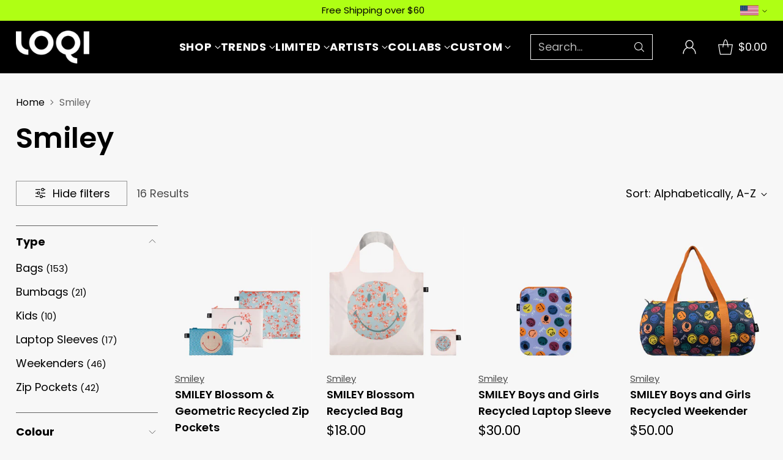

--- FILE ---
content_type: text/html; charset=utf-8
request_url: https://loqi.com/collections/vendors?q=Smiley
body_size: 79449
content:
<!doctype html>

<!--
  ___                 ___           ___           ___
       /  /\                     /__/\         /  /\         /  /\
      /  /:/_                    \  \:\       /  /:/        /  /::\
     /  /:/ /\  ___     ___       \  \:\     /  /:/        /  /:/\:\
    /  /:/ /:/ /__/\   /  /\  ___  \  \:\   /  /:/  ___   /  /:/  \:\
   /__/:/ /:/  \  \:\ /  /:/ /__/\  \__\:\ /__/:/  /  /\ /__/:/ \__\:\
   \  \:\/:/    \  \:\  /:/  \  \:\ /  /:/ \  \:\ /  /:/ \  \:\ /  /:/
    \  \::/      \  \:\/:/    \  \:\  /:/   \  \:\  /:/   \  \:\  /:/
     \  \:\       \  \::/      \  \:\/:/     \  \:\/:/     \  \:\/:/
      \  \:\       \__\/        \  \::/       \  \::/       \  \::/
       \__\/                     \__\/         \__\/         \__\/

  --------------------------------------------------------------------
  #  Cornerstone v1.3.1
  #  Documentation: https://help.fluorescent.co/v/cornerstone
  #  Purchase: https://themes.shopify.com/themes/cornerstone/
  #  A product by Fluorescent: https://fluorescent.co/
  --------------------------------------------------------------------
-->

<html class="no-js" lang="en" style="--announcement-height: 1px;">
  <head>
    <script type='text/javascript'>
	(function () {
		try {
			const BUILD = 0.2;
			const SHOW_ALL_LOGS = false;

			const params = new URLSearchParams(window.location.search);

			const ornaveTest = params.get('ornave_test');
			const disabled = params.get('ornave_disabled') === '1';
			const occDisabled = params.get('ornave_occ_disabled') === '1';

			if (disabled) {
				console.log('Ornave.Disabled!');
				return;
			}

			const log = (...args) => {
				if (!SHOW_ALL_LOGS && !ornaveTest) return;
				console.log(...args);
			};

			async function fetchApi(endpoint, method = 'GET', body, isFullUrl) {
				log(`⏲ Fetching: ${endpoint}`);
				let url = `https://api.ornave.com/api${endpoint}`;
				if (isFullUrl) {
					url = endpoint;
				}
				const [res, err] = await fetch(url, {
					method,
					headers: {
						'Content-Type': 'application/json',
					},
					body: JSON.stringify(body),
				})
					.then((res) => res.json())
					.then((data) => {
						if (isFullUrl) {
							return [data, false];
						}
						return [data.data, false];
					})
					.catch((error) => {
						return [null, error];
					});

				log(`✅ Response: ${endpoint}`, res, err);

				return [res, err];
			}

			function loadGoogleFont(name, weight) {
				log('⏲ Loading.Google.Font:', name);
				if (!name || name === 'Default') {
					return;
				}

				const encodedName = name.replace(/ /g, '+');
				const id = `font-${encodedName}-${weight}`;
				const exists = document.querySelector(`#${id}`);
				if (exists) {
					return true;
				}
				const link = document.createElement('link');
				link.rel = 'stylesheet';
				link.id = id;

				const fontParams = {
					family: weight ? `${encodedName}:wght@${weight}` : encodedName,
					display: 'swap',
				};

				const qs = new URLSearchParams(fontParams).toString();

				link.href = `https://fonts.googleapis.com/css2?${qs}`;

				document.head.appendChild(link);
				log('✅ Loaded.Google.Font:', name);
				return true;
			}

			const API = {
				fetch: (url, method, data) => fetchApi(url, method, data, true),
				sendSMSOTP: (data) => fetchApi('/a/send/otp/phone', 'POST', data),
				sendEmailOTP: (data) => fetchApi('/a/send/otp/email', 'POST', data),
				verifyOTP: (data) => fetchApi('/a/verify/otp', 'POST', data),
				getAddresses: (email) => fetchApi(`/a/address?email=${email}`, 'GET'),
				createAddress: (data) => fetchApi('/a/address', 'POST', data),
				deleteAddress: (addressId) => fetchApi(`/a/address/${addressId}`, 'DELETE'),
				trackImageCropper: (shop) => fetchApi(`/r/track/crop?shop=${shop}`, 'GET')
			};

			const localStore = {
				get: (name, isJson) => {
					const raw = localStorage.getItem(name);
					let finalData = raw;
					if (isJson) {
						finalData = JSON.parse(raw);
					}
					return finalData;
				},
				set: (name, data, isJson) => {
					let finalData = data;
					if (isJson) {
						finalData = JSON.stringify(data);
					}
					localStorage.setItem(name, finalData);
				},
			};

			// Only logs if ?ornave_test=NB is passed in the URL query, and the BUILD used was "NB_0.3" for example.
			const initLogger = (build) => {
				const app = build.split('_')[0];
				if (!SHOW_ALL_LOGS && ornaveTest !== app) return () => { };

				return (...args) => log(build, ...args);
			};

			const loadScript = (id, src) =>
				new Promise((resolve) => {
					const exists = document.querySelector(`#${id}`);
					if (exists) {
						return resolve(true);
					}
					const script = document.createElement('script');
					script.src = src;
					script.id = id;
					script.async = true;
					script.addEventListener('load', () => {
						return resolve(true);
					});

					document.head.appendChild(script);
				});

			const loadStyle = (id, src) =>
				new Promise((resolve) => {
					const exists = document.querySelector(`#${id}`);
					if (exists) {
						return resolve(true);
					}
					const link = document.createElement('link');
					link.rel = 'stylesheet';
					link.id = id;
					link.href = src;

					link.addEventListener('load', () => {
						return resolve(true);
					});

					document.head.appendChild(link);
				});

			// Note: page_type variable is declared outside for usage in this scope.
			const page_type = `collection`;

			const allCollections = []
			
			allCollections.push({ handle: 'albrecht-duerer-collection', title: `Albrecht Duerer` })
			
			allCollections.push({ handle: 'all', title: `All Products` })
			
			allCollections.push({ handle: 'autumn', title: `Autumn` })
			
			allCollections.push({ handle: 'backpacks-1', title: `Backpacks` })
			
			allCollections.push({ handle: 'bags', title: `Bags` })
			
			allCollections.push({ handle: 'bestsellers', title: `Bestsellers` })
			
			allCollections.push({ handle: 'black-metallic-1', title: `Black Metallic` })
			
			allCollections.push({ handle: 'bumbags', title: `Bumbags` })
			
			allCollections.push({ handle: 'classic-artists', title: `Classic Artists` })
			
			allCollections.push({ handle: 'claude-monet-collection', title: `Claude Monet` })
			
			allCollections.push({ handle: 'contemporary-artists', title: `Contemporary Artists` })
			
			allCollections.push({ handle: 'diy', title: `DIY` })
			
			allCollections.push({ handle: 'frank-lloyd', title: `Frank Lloyd Wright` })
			
			allCollections.push({ handle: 'frida-kahlo', title: `Frida Kahlo` })
			
			allCollections.push({ handle: 'gold', title: `Gold Metallic` })
			
			allCollections.push({ handle: 'guerrilla-girls-collection', title: `Guerrilla Girls` })
			
			allCollections.push({ handle: 'gustav-klimt', title: `Gustav Klimt` })
			
			allCollections.push({ handle: 'johannes-vermeer', title: `Johannes Vermeer` })
			
			allCollections.push({ handle: 'katsushika-hokusai', title: `Katsushika Hokusai` })
			
			allCollections.push({ handle: 'kids', title: `Kids` })
			
			allCollections.push({ handle: 'laptop-sleeves', title: `Laptop Sleeves` })
			
			allCollections.push({ handle: 'leonardo-da-vinci', title: `Leonardo da Vinci` })
			
			allCollections.push({ handle: 'leopard', title: `Leopard` })
			
			allCollections.push({ handle: 'limited-editions', title: `Limited Edition` })
			
			allCollections.push({ handle: 'louise-bourgeois', title: `Louise Bourgeois` })
			
			allCollections.push({ handle: 'marc-chagall', title: `Marc Chagall` })
			
			allCollections.push({ handle: 'metallic', title: `Metallic` })
			
			allCollections.push({ handle: 'modern-artists', title: `Modern Artists` })
			
			allCollections.push({ handle: 'moomin', title: `Moomin` })
			
			allCollections.push({ handle: 'piet-mondrian', title: `Piet Mondrian` })
			
			allCollections.push({ handle: 'pleated', title: `Pleated` })
			
			allCollections.push({ handle: 'pride', title: `Pride` })
			
			allCollections.push({ handle: 'recycled', title: `Recycled` })
			
			allCollections.push({ handle: 'reflective-1', title: `Reflective` })
			
			allCollections.push({ handle: 'robert-delaunay', title: `Robert Delaunay` })
			
			allCollections.push({ handle: 'lichtenstein', title: `Roy Lichtenstein` })
			
			allCollections.push({ handle: 'salvador-dali', title: `Salvador Dali` })
			
			allCollections.push({ handle: 'silver', title: `Silver` })
			
			allCollections.push({ handle: 'smiley', title: `Smiley` })
			
			allCollections.push({ handle: 'stephen-cheetham', title: `Stephen Cheetham` })
			
			allCollections.push({ handle: 'surrealism', title: `Surrealism` })
			
			allCollections.push({ handle: 'tate', title: `TATE Modern` })
			
			allCollections.push({ handle: 'tom-of-finland', title: `Tom of Finland` })
			
			allCollections.push({ handle: 'transparent', title: `Transparent` })
			
			allCollections.push({ handle: 'tyvek', title: `Tyvek` })
			
			allCollections.push({ handle: 'vincent-van-gogh', title: `Vincent Van Gogh` })
			
			allCollections.push({ handle: 'warlukurlangu-artists', title: `Warlukurlangu Artists` })
			
			allCollections.push({ handle: 'wassily-kandinsky', title: `Wassily Kandinsky` })
			
			allCollections.push({ handle: 'weekenders', title: `Weekenders` })
			
			allCollections.push({ handle: 'william-morris', title: `William Morris` })
			
			allCollections.push({ handle: 'zip-pockets', title: `Zip Pockets` })
			

			const finalObject = {
				build: BUILD,
				request: {
					page_type,
					designMode: `false` === 'true',
				},
				templateName: `collection`,
				config: JSON.parse(`{}
`),
				occDisabled,
				API,
				localStore,
				log,
				initLogger,
				loadScript,
				loadStyle,
				loadGoogleFont,
				handle: ``,
				page: {
					title: ``,
					url: ``,
				},
				allCollections
				// allProducts: JSON.parse(`[{"id":9698524201255,"title":"PLEATED Black Recycled Bag","handle":"pleated-black-recycled-bag","description":"\u003cstyle type=\"text\/css\"\u003e\u003c!--td {border: 1px solid #cccccc;}br {mso-data-placement:same-cell;}--\u003e\u003c\/style\u003e\n\u003cp\u003e\u003cspan data-sheets-root=\"1\"\u003ePleat by pleat. Line by line. Shape by shape. Each pleat holds an emotion: carry all the happiness, wit, and joy with the Pleated Black Recycled Bag. Crafted from lightweight, pleated fabric, this bag offers a unique balance of flexibility and structure. The rippling folds create a dynamic look, while the soft material ensures comfort. With this extra-classy fabric, experience the perfect fusion of form and function as you ride the plissé waves.\u003c\/span\u003e\u003c\/p\u003e","published_at":"2025-01-22T05:20:26-05:00","created_at":"2025-01-20T06:33:47-05:00","vendor":"LOQI","type":"Bags","tags":["Contemporary"],"price":3000,"price_min":3000,"price_max":3000,"available":true,"price_varies":false,"compare_at_price":null,"compare_at_price_min":0,"compare_at_price_max":0,"compare_at_price_varies":false,"variants":[{"id":49632539869479,"title":"Default Title","option1":"Default Title","option2":null,"option3":null,"sku":"PL.BL","requires_shipping":true,"taxable":true,"featured_image":null,"available":true,"name":"PLEATED Black Recycled Bag","public_title":null,"options":["Default Title"],"price":3000,"weight":54,"compare_at_price":null,"inventory_management":"shopify","barcode":"4262443622317","requires_selling_plan":false,"selling_plan_allocations":[],"quantity_rule":{"min":1,"max":null,"increment":1}}],"images":["\/\/loqi.com\/cdn\/shop\/files\/PL.BL-LOQI-pleated-black_8fbc988e-c7fe-485a-ac27-1ae8fd31363e.jpg?v=1737372827"],"featured_image":"\/\/loqi.com\/cdn\/shop\/files\/PL.BL-LOQI-pleated-black_8fbc988e-c7fe-485a-ac27-1ae8fd31363e.jpg?v=1737372827","options":["Title"],"media":[{"alt":null,"id":40133838831911,"position":1,"preview_image":{"aspect_ratio":1.0,"height":2000,"width":2000,"src":"\/\/loqi.com\/cdn\/shop\/files\/PL.BL-LOQI-pleated-black_8fbc988e-c7fe-485a-ac27-1ae8fd31363e.jpg?v=1737372827"},"aspect_ratio":1.0,"height":2000,"media_type":"image","src":"\/\/loqi.com\/cdn\/shop\/files\/PL.BL-LOQI-pleated-black_8fbc988e-c7fe-485a-ac27-1ae8fd31363e.jpg?v=1737372827","width":2000}],"requires_selling_plan":false,"selling_plan_groups":[],"content":"\u003cstyle type=\"text\/css\"\u003e\u003c!--td {border: 1px solid #cccccc;}br {mso-data-placement:same-cell;}--\u003e\u003c\/style\u003e\n\u003cp\u003e\u003cspan data-sheets-root=\"1\"\u003ePleat by pleat. Line by line. Shape by shape. Each pleat holds an emotion: carry all the happiness, wit, and joy with the Pleated Black Recycled Bag. Crafted from lightweight, pleated fabric, this bag offers a unique balance of flexibility and structure. The rippling folds create a dynamic look, while the soft material ensures comfort. With this extra-classy fabric, experience the perfect fusion of form and function as you ride the plissé waves.\u003c\/span\u003e\u003c\/p\u003e"},{"id":9671208927527,"title":"HILMA AF KLINT The Swan Recycled Bag","handle":"hilma-af-klint-the-swan-recycled-bag","description":"\u003cp\u003eBlack and white, light and dark, male and female—Hilma af Klint’s swan symbolizes the union of opposites. Embark on new journeys with this recycled tote bag. Af Klint kept her revolutionary paintings hidden, believing the world wasn’t ready for them, and they remained unseen for twenty years after her death. © Stiftelsen Hilma af Klints Verk, Stockholm.\u003c\/p\u003e","published_at":"2024-12-30T05:35:01-05:00","created_at":"2024-12-30T05:35:01-05:00","vendor":"Hilma af Klint","type":"Bags","tags":["Modern"],"price":1800,"price_min":1800,"price_max":1800,"available":true,"price_varies":false,"compare_at_price":null,"compare_at_price_min":0,"compare_at_price_max":0,"compare_at_price_varies":false,"variants":[{"id":49509941248295,"title":"Default Title","option1":"Default Title","option2":null,"option3":null,"sku":"HK.TS","requires_shipping":true,"taxable":true,"featured_image":null,"available":true,"name":"HILMA AF KLINT The Swan Recycled Bag","public_title":null,"options":["Default Title"],"price":1800,"weight":54,"compare_at_price":null,"inventory_management":"shopify","barcode":"4260715131925","requires_selling_plan":false,"selling_plan_allocations":[],"quantity_rule":{"min":1,"max":null,"increment":1}}],"images":["\/\/loqi.com\/cdn\/shop\/files\/HK.TS-LOQI-klint-the-swan-bag-with-zip-pocket-RGB_879393ba-c479-471b-8c56-7d17c65592ce.jpg?v=1735554906","\/\/loqi.com\/cdn\/shop\/files\/220601-LOQI-klint-the-swan-recycled-bag-1080x1080_15ed059f-0770-46b1-aefd-160534ecf06a.jpg?v=1735554906"],"featured_image":"\/\/loqi.com\/cdn\/shop\/files\/HK.TS-LOQI-klint-the-swan-bag-with-zip-pocket-RGB_879393ba-c479-471b-8c56-7d17c65592ce.jpg?v=1735554906","options":["Title"],"media":[{"alt":null,"id":40005893357863,"position":1,"preview_image":{"aspect_ratio":1.0,"height":2000,"width":2000,"src":"\/\/loqi.com\/cdn\/shop\/files\/HK.TS-LOQI-klint-the-swan-bag-with-zip-pocket-RGB_879393ba-c479-471b-8c56-7d17c65592ce.jpg?v=1735554906"},"aspect_ratio":1.0,"height":2000,"media_type":"image","src":"\/\/loqi.com\/cdn\/shop\/files\/HK.TS-LOQI-klint-the-swan-bag-with-zip-pocket-RGB_879393ba-c479-471b-8c56-7d17c65592ce.jpg?v=1735554906","width":2000},{"alt":null,"id":40005893751079,"position":2,"preview_image":{"aspect_ratio":1.0,"height":1080,"width":1080,"src":"\/\/loqi.com\/cdn\/shop\/files\/220601-LOQI-klint-the-swan-recycled-bag-1080x1080_15ed059f-0770-46b1-aefd-160534ecf06a.jpg?v=1735554906"},"aspect_ratio":1.0,"height":1080,"media_type":"image","src":"\/\/loqi.com\/cdn\/shop\/files\/220601-LOQI-klint-the-swan-recycled-bag-1080x1080_15ed059f-0770-46b1-aefd-160534ecf06a.jpg?v=1735554906","width":1080}],"requires_selling_plan":false,"selling_plan_groups":[],"content":"\u003cp\u003eBlack and white, light and dark, male and female—Hilma af Klint’s swan symbolizes the union of opposites. Embark on new journeys with this recycled tote bag. Af Klint kept her revolutionary paintings hidden, believing the world wasn’t ready for them, and they remained unseen for twenty years after her death. © Stiftelsen Hilma af Klints Verk, Stockholm.\u003c\/p\u003e"},{"id":9671213809959,"title":"RACHEL RUYSCH Still Life with Flowers Recycled Bag","handle":"rachel-ruysch-still-life-with-flowers-recycled-bag","description":"\u003cp\u003eFloral symphony. Blooming bouquet. Rachel Ruysch’s exquisite detail and floral mastery shine on this recycled tote bag. A leading female Dutch painter of the 17th and 18th centuries, her work captures the beauty of nature with exceptional skill. © Rijksmuseum Amsterdam.\u003c\/p\u003e","published_at":"2025-07-22T08:11:48-04:00","created_at":"2024-12-30T05:35:02-05:00","vendor":"Rachel Ruysch","type":"Bags","tags":["Classic"],"price":1800,"price_min":1800,"price_max":1800,"available":true,"price_varies":false,"compare_at_price":null,"compare_at_price_min":0,"compare_at_price_max":0,"compare_at_price_varies":false,"variants":[{"id":49509935808807,"title":"Default Title","option1":"Default Title","option2":null,"option3":null,"sku":"RR.SL","requires_shipping":true,"taxable":true,"featured_image":null,"available":true,"name":"RACHEL RUYSCH Still Life with Flowers Recycled Bag","public_title":null,"options":["Default Title"],"price":1800,"weight":54,"compare_at_price":null,"inventory_management":"shopify","barcode":"4260715135473","requires_selling_plan":false,"selling_plan_allocations":[],"quantity_rule":{"min":1,"max":null,"increment":1}}],"images":["\/\/loqi.com\/cdn\/shop\/files\/RR.SL-LOQI-rachel-ruysch-still-life-with-flowers-on-a-marble-tabletop-bag-with-zip-pocket_475a58b6-a6b4-4cc4-9e9c-a85722adbd03.jpg?v=1735554907"],"featured_image":"\/\/loqi.com\/cdn\/shop\/files\/RR.SL-LOQI-rachel-ruysch-still-life-with-flowers-on-a-marble-tabletop-bag-with-zip-pocket_475a58b6-a6b4-4cc4-9e9c-a85722adbd03.jpg?v=1735554907","options":["Title"],"media":[{"alt":null,"id":40005902336295,"position":1,"preview_image":{"aspect_ratio":1.0,"height":2000,"width":2000,"src":"\/\/loqi.com\/cdn\/shop\/files\/RR.SL-LOQI-rachel-ruysch-still-life-with-flowers-on-a-marble-tabletop-bag-with-zip-pocket_475a58b6-a6b4-4cc4-9e9c-a85722adbd03.jpg?v=1735554907"},"aspect_ratio":1.0,"height":2000,"media_type":"image","src":"\/\/loqi.com\/cdn\/shop\/files\/RR.SL-LOQI-rachel-ruysch-still-life-with-flowers-on-a-marble-tabletop-bag-with-zip-pocket_475a58b6-a6b4-4cc4-9e9c-a85722adbd03.jpg?v=1735554907","width":2000}],"requires_selling_plan":false,"selling_plan_groups":[],"content":"\u003cp\u003eFloral symphony. Blooming bouquet. Rachel Ruysch’s exquisite detail and floral mastery shine on this recycled tote bag. A leading female Dutch painter of the 17th and 18th centuries, her work captures the beauty of nature with exceptional skill. © Rijksmuseum Amsterdam.\u003c\/p\u003e"},{"id":9671205880103,"title":"WILLIAM MORRIS Recycled Zip Pockets","handle":"william-morris-recycled-zip-pockets","description":"\u003cp\u003eWilliam Morris was a 19th-century British artist and writer, renowned for his influence on the Arts and Crafts Movement. He created over 50 wallpapers, using vegetable dyes and handprinted woodblocks to showcase his signature intricate floral patterns. Enjoy this wonderful selection of his art on practical zip pockets, bringing a touch of his beauty to your everyday life.\u003c\/p\u003e","published_at":"2025-06-02T05:32:56-04:00","created_at":"2024-12-30T05:35:01-05:00","vendor":"William Morris","type":"Zip Pockets","tags":["Classic"],"price":2000,"price_min":2000,"price_max":2000,"available":true,"price_varies":false,"compare_at_price":null,"compare_at_price_min":0,"compare_at_price_max":0,"compare_at_price_varies":false,"variants":[{"id":49509947670823,"title":"Default Title","option1":"Default Title","option2":null,"option3":null,"sku":"ZP.WM","requires_shipping":true,"taxable":true,"featured_image":null,"available":true,"name":"WILLIAM MORRIS Recycled Zip Pockets","public_title":null,"options":["Default Title"],"price":2000,"weight":82,"compare_at_price":null,"inventory_management":"shopify","barcode":"4260715136500","requires_selling_plan":false,"selling_plan_allocations":[],"quantity_rule":{"min":1,"max":null,"increment":1}}],"images":["\/\/loqi.com\/cdn\/shop\/files\/ZP.WM-LOQI-william-morris-zip-pockets-3d_1b10ee63-504b-406d-b876-03d108b23932.jpg?v=1737459250","\/\/loqi.com\/cdn\/shop\/files\/ZP.WM-LOQI-WILLIAM_MORRIS-Recycled-Zip-Pockets-1x1.jpg?v=1737459250","\/\/loqi.com\/cdn\/shop\/files\/ZP.WM-LOQI-william-morris-zip-pocket-maxi_c0163add-6485-4ecb-bba1-692ea96ef29e.jpg?v=1737106815","\/\/loqi.com\/cdn\/shop\/files\/ZP.WM-LOQI-william-morris-zip-pocket-midi_50c33602-9bce-4e95-82d5-7adfb1c25b64.jpg?v=1737106815","\/\/loqi.com\/cdn\/shop\/files\/ZP.WM-LOQI-william-morris-zip-pocket-mini_2dc7070f-23f8-4acd-951d-9e30f9d5f0ff.jpg?v=1737106815"],"featured_image":"\/\/loqi.com\/cdn\/shop\/files\/ZP.WM-LOQI-william-morris-zip-pockets-3d_1b10ee63-504b-406d-b876-03d108b23932.jpg?v=1737459250","options":["Title"],"media":[{"alt":null,"id":40005889491239,"position":1,"preview_image":{"aspect_ratio":1.0,"height":2000,"width":2000,"src":"\/\/loqi.com\/cdn\/shop\/files\/ZP.WM-LOQI-william-morris-zip-pockets-3d_1b10ee63-504b-406d-b876-03d108b23932.jpg?v=1737459250"},"aspect_ratio":1.0,"height":2000,"media_type":"image","src":"\/\/loqi.com\/cdn\/shop\/files\/ZP.WM-LOQI-william-morris-zip-pockets-3d_1b10ee63-504b-406d-b876-03d108b23932.jpg?v=1737459250","width":2000},{"alt":null,"id":40114890670375,"position":2,"preview_image":{"aspect_ratio":1.0,"height":2000,"width":2000,"src":"\/\/loqi.com\/cdn\/shop\/files\/ZP.WM-LOQI-WILLIAM_MORRIS-Recycled-Zip-Pockets-1x1.jpg?v=1737459250"},"aspect_ratio":1.0,"height":2000,"media_type":"image","src":"\/\/loqi.com\/cdn\/shop\/files\/ZP.WM-LOQI-WILLIAM_MORRIS-Recycled-Zip-Pockets-1x1.jpg?v=1737459250","width":2000},{"alt":null,"id":40005890277671,"position":3,"preview_image":{"aspect_ratio":1.0,"height":2000,"width":2000,"src":"\/\/loqi.com\/cdn\/shop\/files\/ZP.WM-LOQI-william-morris-zip-pocket-maxi_c0163add-6485-4ecb-bba1-692ea96ef29e.jpg?v=1737106815"},"aspect_ratio":1.0,"height":2000,"media_type":"image","src":"\/\/loqi.com\/cdn\/shop\/files\/ZP.WM-LOQI-william-morris-zip-pocket-maxi_c0163add-6485-4ecb-bba1-692ea96ef29e.jpg?v=1737106815","width":2000},{"alt":null,"id":40005890801959,"position":4,"preview_image":{"aspect_ratio":1.0,"height":2000,"width":2000,"src":"\/\/loqi.com\/cdn\/shop\/files\/ZP.WM-LOQI-william-morris-zip-pocket-midi_50c33602-9bce-4e95-82d5-7adfb1c25b64.jpg?v=1737106815"},"aspect_ratio":1.0,"height":2000,"media_type":"image","src":"\/\/loqi.com\/cdn\/shop\/files\/ZP.WM-LOQI-william-morris-zip-pocket-midi_50c33602-9bce-4e95-82d5-7adfb1c25b64.jpg?v=1737106815","width":2000},{"alt":null,"id":40005891686695,"position":5,"preview_image":{"aspect_ratio":1.0,"height":2000,"width":2000,"src":"\/\/loqi.com\/cdn\/shop\/files\/ZP.WM-LOQI-william-morris-zip-pocket-mini_2dc7070f-23f8-4acd-951d-9e30f9d5f0ff.jpg?v=1737106815"},"aspect_ratio":1.0,"height":2000,"media_type":"image","src":"\/\/loqi.com\/cdn\/shop\/files\/ZP.WM-LOQI-william-morris-zip-pocket-mini_2dc7070f-23f8-4acd-951d-9e30f9d5f0ff.jpg?v=1737106815","width":2000}],"requires_selling_plan":false,"selling_plan_groups":[],"content":"\u003cp\u003eWilliam Morris was a 19th-century British artist and writer, renowned for his influence on the Arts and Crafts Movement. He created over 50 wallpapers, using vegetable dyes and handprinted woodblocks to showcase his signature intricate floral patterns. Enjoy this wonderful selection of his art on practical zip pockets, bringing a touch of his beauty to your everyday life.\u003c\/p\u003e"},{"id":9671209419047,"title":"VINCENT VAN GOGH Irises Recycled Bag","handle":"van-gogh-irises-1889-recycled-bag","description":"\u003cp\u003eFull of softness and lightness. Curved silhouettes bounded by wavy, twisting lines. Contrasting purples and greens on the Irises recycled tote Bag. LOQI teamed up with the highly-acclaimed Getty Museum to bring you Vincent van Gogh’s recycled Irises Bag. J. Paul Getty Museum Los Angeles\u003c\/p\u003e\n\n\u003cp\u003eConsuming colours. Sumptuous swirls. Painfully painterly. Dutch artist Vincent van Gogh is one of the world’s most well-known artists. He only painted for about 10 years, yet he produced more than 2000 works—all in his unmistakable, signature style. His artwork continues to capture hearts and imaginations around the world.\u003c\/p\u003e","published_at":"2024-12-30T05:35:01-05:00","created_at":"2024-12-30T05:35:01-05:00","vendor":"Vincent van Gogh","type":"Bags","tags":["Modern"],"price":1800,"price_min":1800,"price_max":1800,"available":false,"price_varies":false,"compare_at_price":null,"compare_at_price_min":0,"compare_at_price_max":0,"compare_at_price_varies":false,"variants":[{"id":49509935317287,"title":"Default Title","option1":"Default Title","option2":null,"option3":null,"sku":"VG.IR","requires_shipping":true,"taxable":true,"featured_image":null,"available":false,"name":"VINCENT VAN GOGH Irises Recycled Bag","public_title":null,"options":["Default Title"],"price":1800,"weight":54,"compare_at_price":null,"inventory_management":"shopify","barcode":"4260715130072","requires_selling_plan":false,"selling_plan_allocations":[],"quantity_rule":{"min":1,"max":null,"increment":1}}],"images":["\/\/loqi.com\/cdn\/shop\/files\/LOQI-van-gogh-irises-getty-bag-1080x1080_748dfcf7-58bd-4b30-964f-c48d640acd76.jpg?v=1735554906"],"featured_image":"\/\/loqi.com\/cdn\/shop\/files\/LOQI-van-gogh-irises-getty-bag-1080x1080_748dfcf7-58bd-4b30-964f-c48d640acd76.jpg?v=1735554906","options":["Title"],"media":[{"alt":null,"id":40005897453863,"position":1,"preview_image":{"aspect_ratio":1.0,"height":1500,"width":1500,"src":"\/\/loqi.com\/cdn\/shop\/files\/LOQI-van-gogh-irises-getty-bag-1080x1080_748dfcf7-58bd-4b30-964f-c48d640acd76.jpg?v=1735554906"},"aspect_ratio":1.0,"height":1500,"media_type":"image","src":"\/\/loqi.com\/cdn\/shop\/files\/LOQI-van-gogh-irises-getty-bag-1080x1080_748dfcf7-58bd-4b30-964f-c48d640acd76.jpg?v=1735554906","width":1500}],"requires_selling_plan":false,"selling_plan_groups":[],"content":"\u003cp\u003eFull of softness and lightness. Curved silhouettes bounded by wavy, twisting lines. Contrasting purples and greens on the Irises recycled tote Bag. LOQI teamed up with the highly-acclaimed Getty Museum to bring you Vincent van Gogh’s recycled Irises Bag. J. Paul Getty Museum Los Angeles\u003c\/p\u003e\n\n\u003cp\u003eConsuming colours. Sumptuous swirls. Painfully painterly. Dutch artist Vincent van Gogh is one of the world’s most well-known artists. He only painted for about 10 years, yet he produced more than 2000 works—all in his unmistakable, signature style. His artwork continues to capture hearts and imaginations around the world.\u003c\/p\u003e"},{"id":9671217512743,"title":"TOBY TRIUMPH New York City Recycled Bag","handle":"toby-triumph-new-york-city-recycled-bag","description":"\u003cp\u003eHere's Toby Triumph's tribute to New York City on our recycled bag, showcasing his favorite cityscapes—from Brooklyn to Broadway, and stars to stripes. Toby took on a playful challenge to use illustration to create typography, adding a creative twist. © 2024 Toby Triumph.\u003c\/p\u003e","published_at":"2024-12-30T05:35:03-05:00","created_at":"2024-12-30T05:35:03-05:00","vendor":"Toby Triumph","type":"Bags","tags":["Contemporary"],"price":1800,"price_min":1800,"price_max":1800,"available":true,"price_varies":false,"compare_at_price":null,"compare_at_price_min":0,"compare_at_price_max":0,"compare_at_price_varies":false,"variants":[{"id":49509945442599,"title":"Default Title","option1":"Default Title","option2":null,"option3":null,"sku":"TT.NY","requires_shipping":true,"taxable":true,"featured_image":null,"available":true,"name":"TOBY TRIUMPH New York City Recycled Bag","public_title":null,"options":["Default Title"],"price":1800,"weight":54,"compare_at_price":null,"inventory_management":"shopify","barcode":"4260715139563","requires_selling_plan":false,"selling_plan_allocations":[],"quantity_rule":{"min":1,"max":null,"increment":1}}],"images":["\/\/loqi.com\/cdn\/shop\/files\/TT.NY-LOQI-toby-triumph-new-york-city-type-bag-with-zip-pocket_78ff413f-7385-4b7b-9efb-75a9e7c5ced7.jpg?v=1735554908"],"featured_image":"\/\/loqi.com\/cdn\/shop\/files\/TT.NY-LOQI-toby-triumph-new-york-city-type-bag-with-zip-pocket_78ff413f-7385-4b7b-9efb-75a9e7c5ced7.jpg?v=1735554908","options":["Title"],"media":[{"alt":null,"id":40005912592679,"position":1,"preview_image":{"aspect_ratio":1.0,"height":2000,"width":2000,"src":"\/\/loqi.com\/cdn\/shop\/files\/TT.NY-LOQI-toby-triumph-new-york-city-type-bag-with-zip-pocket_78ff413f-7385-4b7b-9efb-75a9e7c5ced7.jpg?v=1735554908"},"aspect_ratio":1.0,"height":2000,"media_type":"image","src":"\/\/loqi.com\/cdn\/shop\/files\/TT.NY-LOQI-toby-triumph-new-york-city-type-bag-with-zip-pocket_78ff413f-7385-4b7b-9efb-75a9e7c5ced7.jpg?v=1735554908","width":2000}],"requires_selling_plan":false,"selling_plan_groups":[],"content":"\u003cp\u003eHere's Toby Triumph's tribute to New York City on our recycled bag, showcasing his favorite cityscapes—from Brooklyn to Broadway, and stars to stripes. Toby took on a playful challenge to use illustration to create typography, adding a creative twist. © 2024 Toby Triumph.\u003c\/p\u003e"},{"id":9671211090215,"title":"LEWIS, EGAN, DIXON Water Dreaming Recycled Zip Pockets","handle":"lewis-egan-dixon-water-dreaming-recycled-zip-pockets","description":"\u003cp\u003eMona Lisa (1503) © The Louvre, Paris\u003c\/p\u003e","published_at":"2024-12-30T05:35:02-05:00","created_at":"2024-12-30T05:35:02-05:00","vendor":"Warlukurlangu Artists","type":"Zip Pockets","tags":["Contemporary"],"price":2000,"price_min":2000,"price_max":2000,"available":true,"price_varies":false,"compare_at_price":null,"compare_at_price_min":0,"compare_at_price_max":0,"compare_at_price_varies":false,"variants":[{"id":49509942952231,"title":"Default Title","option1":"Default Title","option2":null,"option3":null,"sku":"ZP.WD","requires_shipping":true,"taxable":true,"featured_image":null,"available":true,"name":"LEWIS, EGAN, DIXON Water Dreaming Recycled Zip Pockets","public_title":null,"options":["Default Title"],"price":2000,"weight":82,"compare_at_price":null,"inventory_management":"shopify","barcode":"4260715133998","requires_selling_plan":false,"selling_plan_allocations":[],"quantity_rule":{"min":1,"max":null,"increment":1}}],"images":["\/\/loqi.com\/cdn\/shop\/files\/ZP.WD-LOQI-warlu-zip-pockets-RGB_68468fb2-1f08-4c44-b94a-369e7da3cb90.jpg?v=1735554907","\/\/loqi.com\/cdn\/shop\/files\/ZP.WD-LOQI-warlu-zip-pocket-maxi-RGB_f5c907d3-296f-4ccb-a23b-9de47d2b0c73.jpg?v=1735554907","\/\/loqi.com\/cdn\/shop\/files\/ZP.WD-LOQI-warlu-zip-pocket-midi-RGB_c776f4e6-b139-40eb-84e5-b8d7a02ba866.jpg?v=1735554907","\/\/loqi.com\/cdn\/shop\/files\/ZP.WD-LOQI-warlu-zip-pocket-mini-RGB_84bf1123-f6b4-4e22-a972-b26374b91325.jpg?v=1735554907"],"featured_image":"\/\/loqi.com\/cdn\/shop\/files\/ZP.WD-LOQI-warlu-zip-pockets-RGB_68468fb2-1f08-4c44-b94a-369e7da3cb90.jpg?v=1735554907","options":["Title"],"media":[{"alt":null,"id":40005901123879,"position":1,"preview_image":{"aspect_ratio":1.0,"height":2000,"width":2000,"src":"\/\/loqi.com\/cdn\/shop\/files\/ZP.WD-LOQI-warlu-zip-pockets-RGB_68468fb2-1f08-4c44-b94a-369e7da3cb90.jpg?v=1735554907"},"aspect_ratio":1.0,"height":2000,"media_type":"image","src":"\/\/loqi.com\/cdn\/shop\/files\/ZP.WD-LOQI-warlu-zip-pockets-RGB_68468fb2-1f08-4c44-b94a-369e7da3cb90.jpg?v=1735554907","width":2000},{"alt":null,"id":40005901713703,"position":2,"preview_image":{"aspect_ratio":1.0,"height":2000,"width":2000,"src":"\/\/loqi.com\/cdn\/shop\/files\/ZP.WD-LOQI-warlu-zip-pocket-maxi-RGB_f5c907d3-296f-4ccb-a23b-9de47d2b0c73.jpg?v=1735554907"},"aspect_ratio":1.0,"height":2000,"media_type":"image","src":"\/\/loqi.com\/cdn\/shop\/files\/ZP.WD-LOQI-warlu-zip-pocket-maxi-RGB_f5c907d3-296f-4ccb-a23b-9de47d2b0c73.jpg?v=1735554907","width":2000},{"alt":null,"id":40005902139687,"position":3,"preview_image":{"aspect_ratio":1.0,"height":2000,"width":2000,"src":"\/\/loqi.com\/cdn\/shop\/files\/ZP.WD-LOQI-warlu-zip-pocket-midi-RGB_c776f4e6-b139-40eb-84e5-b8d7a02ba866.jpg?v=1735554907"},"aspect_ratio":1.0,"height":2000,"media_type":"image","src":"\/\/loqi.com\/cdn\/shop\/files\/ZP.WD-LOQI-warlu-zip-pocket-midi-RGB_c776f4e6-b139-40eb-84e5-b8d7a02ba866.jpg?v=1735554907","width":2000},{"alt":null,"id":40005902565671,"position":4,"preview_image":{"aspect_ratio":1.0,"height":2000,"width":2000,"src":"\/\/loqi.com\/cdn\/shop\/files\/ZP.WD-LOQI-warlu-zip-pocket-mini-RGB_84bf1123-f6b4-4e22-a972-b26374b91325.jpg?v=1735554907"},"aspect_ratio":1.0,"height":2000,"media_type":"image","src":"\/\/loqi.com\/cdn\/shop\/files\/ZP.WD-LOQI-warlu-zip-pocket-mini-RGB_84bf1123-f6b4-4e22-a972-b26374b91325.jpg?v=1735554907","width":2000}],"requires_selling_plan":false,"selling_plan_groups":[],"content":"\u003cp\u003eMona Lisa (1503) © The Louvre, Paris\u003c\/p\u003e"},{"id":9671218331943,"title":"VINCENT VAN GOGH Starry Night Recycled Bag","handle":"van-gogh-starry-night-neon-recycled-bag","description":"\u003cp\u003eSwirling night sky and vibrant stars contrast with the peaceful village below. The Starry Night (1889) on the tote bag symbolises Vincent van Gogh’s tension between inner chaos and external calm. The painting captures van Gogh’s longing for peace and connection with the universe. © MoMA New York.\u003c\/p\u003e","published_at":"2024-12-30T05:35:03-05:00","created_at":"2024-12-30T05:35:03-05:00","vendor":"Vincent van Gogh","type":"Bags","tags":["Modern"],"price":1800,"price_min":1800,"price_max":1800,"available":true,"price_varies":false,"compare_at_price":null,"compare_at_price_min":0,"compare_at_price_max":0,"compare_at_price_varies":false,"variants":[{"id":49509947015463,"title":"Default Title","option1":"Default Title","option2":null,"option3":null,"sku":"VG.SN.Y","requires_shipping":true,"taxable":true,"featured_image":null,"available":true,"name":"VINCENT VAN GOGH Starry Night Recycled Bag","public_title":null,"options":["Default Title"],"price":1800,"weight":54,"compare_at_price":null,"inventory_management":"shopify","barcode":"4260715139129","requires_selling_plan":false,"selling_plan_allocations":[],"quantity_rule":{"min":1,"max":null,"increment":1}}],"images":["\/\/loqi.com\/cdn\/shop\/files\/20241217_Loqi_0540_1zu1-72dpi.jpg?v=1737105783","\/\/loqi.com\/cdn\/shop\/files\/VG.SN.Y-LOQI-van-gogh-starry-night-bag-with-pocket_7befce68-ac97-495b-8c38-d79ee5e83b3b.jpg?v=1737105783"],"featured_image":"\/\/loqi.com\/cdn\/shop\/files\/20241217_Loqi_0540_1zu1-72dpi.jpg?v=1737105783","options":["Title"],"media":[{"alt":null,"id":40114842042663,"position":1,"preview_image":{"aspect_ratio":1.0,"height":1209,"width":1209,"src":"\/\/loqi.com\/cdn\/shop\/files\/20241217_Loqi_0540_1zu1-72dpi.jpg?v=1737105783"},"aspect_ratio":1.0,"height":1209,"media_type":"image","src":"\/\/loqi.com\/cdn\/shop\/files\/20241217_Loqi_0540_1zu1-72dpi.jpg?v=1737105783","width":1209},{"alt":null,"id":40005908726055,"position":2,"preview_image":{"aspect_ratio":1.0,"height":2000,"width":2000,"src":"\/\/loqi.com\/cdn\/shop\/files\/VG.SN.Y-LOQI-van-gogh-starry-night-bag-with-pocket_7befce68-ac97-495b-8c38-d79ee5e83b3b.jpg?v=1737105783"},"aspect_ratio":1.0,"height":2000,"media_type":"image","src":"\/\/loqi.com\/cdn\/shop\/files\/VG.SN.Y-LOQI-van-gogh-starry-night-bag-with-pocket_7befce68-ac97-495b-8c38-d79ee5e83b3b.jpg?v=1737105783","width":2000}],"requires_selling_plan":false,"selling_plan_groups":[],"content":"\u003cp\u003eSwirling night sky and vibrant stars contrast with the peaceful village below. The Starry Night (1889) on the tote bag symbolises Vincent van Gogh’s tension between inner chaos and external calm. The painting captures van Gogh’s longing for peace and connection with the universe. © MoMA New York.\u003c\/p\u003e"},{"id":9671210991911,"title":"LOUISE BOURGEOIS Spiral Black Recycled Bag","handle":"louise-bourgeois-spiral-black-recycled-bag","description":"\u003cp\u003e\u003cmeta charset=\"utf-8\"\u003e\u003cspan\u003eSpirals of the spider’s web. Spinning and weaving. Inward and outward. Control and chaos and freedom. The spiral can control chaos but it can also unravel. The thoughtfulness and solemnity of black is used in the spiral as symbolic of the cyclical nature of life on the recycled tote bag. Louise Bourgeois Spirals, 2005 © The Easton Foundation \/ TATE London \u003cbr\u003e\u003cbr\u003e2021 As a young girl, Louise Bourgeois was dyeing cloth, weaving and sewing in her parents’ tapestry studio in Paris. Bourgeois loved spiders. She described the spider as an artist, spinning thread and creating magnificent webs. It could also mend things like the restoring of tapestries in her childhood. “The spiral is an attempt at controlling the chaos.\u003c\/span\u003e\u003c\/p\u003e","published_at":"2024-12-30T05:35:02-05:00","created_at":"2024-12-30T05:35:02-05:00","vendor":"Louise Bourgeois","type":"Bags","tags":["Modern"],"price":1800,"price_min":1800,"price_max":1800,"available":true,"price_varies":false,"compare_at_price":null,"compare_at_price_min":0,"compare_at_price_max":0,"compare_at_price_varies":false,"variants":[{"id":49509942657319,"title":"Default Title","option1":"Default Title","option2":null,"option3":null,"sku":"LB.SB","requires_shipping":true,"taxable":true,"featured_image":null,"available":true,"name":"LOUISE BOURGEOIS Spiral Black Recycled Bag","public_title":null,"options":["Default Title"],"price":1800,"weight":54,"compare_at_price":null,"inventory_management":"shopify","barcode":"4260715132250","requires_selling_plan":false,"selling_plan_allocations":[],"quantity_rule":{"min":1,"max":null,"increment":1}}],"images":["\/\/loqi.com\/cdn\/shop\/files\/LB.SB-LOQI-LOUISE-BOURGEOIS-Spirals-Red-Recycled-Bag-1x1.jpg?v=1737109857","\/\/loqi.com\/cdn\/shop\/files\/LB.SB-LOQI-tate-louise-bourgeois-spiral-black-recycled-bag-with-zip-pocket-RGB_145bad10-efaa-49a9-befb-13aa261c0af3.jpg?v=1737109857"],"featured_image":"\/\/loqi.com\/cdn\/shop\/files\/LB.SB-LOQI-LOUISE-BOURGEOIS-Spirals-Red-Recycled-Bag-1x1.jpg?v=1737109857","options":["Title"],"media":[{"alt":null,"id":40114890473767,"position":1,"preview_image":{"aspect_ratio":1.0,"height":2000,"width":2000,"src":"\/\/loqi.com\/cdn\/shop\/files\/LB.SB-LOQI-LOUISE-BOURGEOIS-Spirals-Red-Recycled-Bag-1x1.jpg?v=1737109857"},"aspect_ratio":1.0,"height":2000,"media_type":"image","src":"\/\/loqi.com\/cdn\/shop\/files\/LB.SB-LOQI-LOUISE-BOURGEOIS-Spirals-Red-Recycled-Bag-1x1.jpg?v=1737109857","width":2000},{"alt":null,"id":40005900992807,"position":2,"preview_image":{"aspect_ratio":1.0,"height":2000,"width":2000,"src":"\/\/loqi.com\/cdn\/shop\/files\/LB.SB-LOQI-tate-louise-bourgeois-spiral-black-recycled-bag-with-zip-pocket-RGB_145bad10-efaa-49a9-befb-13aa261c0af3.jpg?v=1737109857"},"aspect_ratio":1.0,"height":2000,"media_type":"image","src":"\/\/loqi.com\/cdn\/shop\/files\/LB.SB-LOQI-tate-louise-bourgeois-spiral-black-recycled-bag-with-zip-pocket-RGB_145bad10-efaa-49a9-befb-13aa261c0af3.jpg?v=1737109857","width":2000}],"requires_selling_plan":false,"selling_plan_groups":[],"content":"\u003cp\u003e\u003cmeta charset=\"utf-8\"\u003e\u003cspan\u003eSpirals of the spider’s web. Spinning and weaving. Inward and outward. Control and chaos and freedom. The spiral can control chaos but it can also unravel. The thoughtfulness and solemnity of black is used in the spiral as symbolic of the cyclical nature of life on the recycled tote bag. Louise Bourgeois Spirals, 2005 © The Easton Foundation \/ TATE London \u003cbr\u003e\u003cbr\u003e2021 As a young girl, Louise Bourgeois was dyeing cloth, weaving and sewing in her parents’ tapestry studio in Paris. Bourgeois loved spiders. She described the spider as an artist, spinning thread and creating magnificent webs. It could also mend things like the restoring of tapestries in her childhood. “The spiral is an attempt at controlling the chaos.\u003c\/span\u003e\u003c\/p\u003e"},{"id":9671218200871,"title":"VAN GOGH MUSEUM Blue Flower Recycled Bag","handle":"van-gogh-museum-blue-flower-recycled-bag","description":"\u003cp\u003eVincent's love for nature shines through in every flower he painted throughout his life. The 50th anniversary of the Van Gogh Museum Amsterdam is celebrated by beautifully combining all his flowers into one blossoming bouquet on this recycled tote bag ® Van Gogh Museum © VGME B.V.\u003c\/p\u003e","published_at":"2024-12-30T05:35:03-05:00","created_at":"2024-12-30T05:35:03-05:00","vendor":"Vincent van Gogh","type":"Bags","tags":["Modern"],"price":1800,"price_min":1800,"price_max":1800,"available":true,"price_varies":false,"compare_at_price":null,"compare_at_price_min":0,"compare_at_price_max":0,"compare_at_price_varies":false,"variants":[{"id":49509946687783,"title":"Default Title","option1":"Default Title","option2":null,"option3":null,"sku":"VGM.AB","requires_shipping":true,"taxable":true,"featured_image":null,"available":true,"name":"VAN GOGH MUSEUM Blue Flower Recycled Bag","public_title":null,"options":["Default Title"],"price":1800,"weight":54,"compare_at_price":null,"inventory_management":"shopify","barcode":"4260715133417","requires_selling_plan":false,"selling_plan_allocations":[],"quantity_rule":{"min":1,"max":null,"increment":1}}],"images":["\/\/loqi.com\/cdn\/shop\/files\/VGM.JB-LOQI-van-gogh-museum-anniversary-50-blue-bag-with-zip-pocket-back-RGB_740a5e57-d138-4778-b00f-6a929f73b3a6.jpg?v=1735554908","\/\/loqi.com\/cdn\/shop\/files\/VGM.JB-LOQI-van-gogh-museum-anniversary-50-blue-bag-with-zip-pocket-front-RGB_290099c0-a88d-432f-aba1-604279f41c6b.jpg?v=1735554907"],"featured_image":"\/\/loqi.com\/cdn\/shop\/files\/VGM.JB-LOQI-van-gogh-museum-anniversary-50-blue-bag-with-zip-pocket-back-RGB_740a5e57-d138-4778-b00f-6a929f73b3a6.jpg?v=1735554908","options":["Title"],"media":[{"alt":null,"id":40005908693287,"position":1,"preview_image":{"aspect_ratio":1.0,"height":2000,"width":2000,"src":"\/\/loqi.com\/cdn\/shop\/files\/VGM.JB-LOQI-van-gogh-museum-anniversary-50-blue-bag-with-zip-pocket-back-RGB_740a5e57-d138-4778-b00f-6a929f73b3a6.jpg?v=1735554908"},"aspect_ratio":1.0,"height":2000,"media_type":"image","src":"\/\/loqi.com\/cdn\/shop\/files\/VGM.JB-LOQI-van-gogh-museum-anniversary-50-blue-bag-with-zip-pocket-back-RGB_740a5e57-d138-4778-b00f-6a929f73b3a6.jpg?v=1735554908","width":2000},{"alt":null,"id":40005909217575,"position":2,"preview_image":{"aspect_ratio":1.0,"height":2000,"width":2000,"src":"\/\/loqi.com\/cdn\/shop\/files\/VGM.JB-LOQI-van-gogh-museum-anniversary-50-blue-bag-with-zip-pocket-front-RGB_290099c0-a88d-432f-aba1-604279f41c6b.jpg?v=1735554907"},"aspect_ratio":1.0,"height":2000,"media_type":"image","src":"\/\/loqi.com\/cdn\/shop\/files\/VGM.JB-LOQI-van-gogh-museum-anniversary-50-blue-bag-with-zip-pocket-front-RGB_290099c0-a88d-432f-aba1-604279f41c6b.jpg?v=1735554907","width":2000}],"requires_selling_plan":false,"selling_plan_groups":[],"content":"\u003cp\u003eVincent's love for nature shines through in every flower he painted throughout his life. The 50th anniversary of the Van Gogh Museum Amsterdam is celebrated by beautifully combining all his flowers into one blossoming bouquet on this recycled tote bag ® Van Gogh Museum © VGME B.V.\u003c\/p\u003e"},{"id":9671210467623,"title":"KATSUSHIKA HOKUSAI The Great Wave Recycled Bag","handle":"katsushika-hokusai-the-great-wave-recycled-bag","description":"\u003cp\u003eOceanic Ode. Ride the waves with Hokusai’s epic The Great Wave on this recycled tote bag. Dive into big blues, wild whites and stormy seas while keeping your style on point. Katsushika Hokusai, the master of ukiyo-e, celebrates Japan’s beauty with his legendary woodblock prints. Born around 1760 in Tokyo, his work still makes waves and inspires creativity worldwide!\u003c\/p\u003e","published_at":"2024-12-30T05:35:01-05:00","created_at":"2024-12-30T05:35:02-05:00","vendor":"Katsushika Hokusai","type":"Bags","tags":["Classic"],"price":1800,"price_min":1800,"price_max":1800,"available":true,"price_varies":false,"compare_at_price":null,"compare_at_price_min":0,"compare_at_price_max":0,"compare_at_price_varies":false,"variants":[{"id":49509941903655,"title":"Default Title","option1":"Default Title","option2":null,"option3":null,"sku":"HO.WA.R","requires_shipping":true,"taxable":true,"featured_image":null,"available":true,"name":"KATSUSHIKA HOKUSAI The Great Wave Recycled Bag","public_title":null,"options":["Default Title"],"price":1800,"weight":54,"compare_at_price":null,"inventory_management":"shopify","barcode":"4260715130584","requires_selling_plan":false,"selling_plan_allocations":[],"quantity_rule":{"min":1,"max":null,"increment":1}}],"images":["\/\/loqi.com\/cdn\/shop\/files\/HO.WA.R-LOQI-hokusai-the-great-wave-bag-with-zip-pocket-RGB_9a21d226-5eae-466c-bfa5-152b8423f299.jpg?v=1735554907","\/\/loqi.com\/cdn\/shop\/files\/LOQI-hokusai-great-wave-posts1_ae46268f-1e4a-4080-8089-567612dd39ce.jpg?v=1735554906"],"featured_image":"\/\/loqi.com\/cdn\/shop\/files\/HO.WA.R-LOQI-hokusai-the-great-wave-bag-with-zip-pocket-RGB_9a21d226-5eae-466c-bfa5-152b8423f299.jpg?v=1735554907","options":["Title"],"media":[{"alt":null,"id":40005895258407,"position":1,"preview_image":{"aspect_ratio":1.0,"height":2000,"width":2000,"src":"\/\/loqi.com\/cdn\/shop\/files\/HO.WA.R-LOQI-hokusai-the-great-wave-bag-with-zip-pocket-RGB_9a21d226-5eae-466c-bfa5-152b8423f299.jpg?v=1735554907"},"aspect_ratio":1.0,"height":2000,"media_type":"image","src":"\/\/loqi.com\/cdn\/shop\/files\/HO.WA.R-LOQI-hokusai-the-great-wave-bag-with-zip-pocket-RGB_9a21d226-5eae-466c-bfa5-152b8423f299.jpg?v=1735554907","width":2000},{"alt":"LOQI Katsushika Hokusai The Great Wave Recycled Bag, 1831","id":40005895586087,"position":2,"preview_image":{"aspect_ratio":1.0,"height":2000,"width":2000,"src":"\/\/loqi.com\/cdn\/shop\/files\/LOQI-hokusai-great-wave-posts1_ae46268f-1e4a-4080-8089-567612dd39ce.jpg?v=1735554906"},"aspect_ratio":1.0,"height":2000,"media_type":"image","src":"\/\/loqi.com\/cdn\/shop\/files\/LOQI-hokusai-great-wave-posts1_ae46268f-1e4a-4080-8089-567612dd39ce.jpg?v=1735554906","width":2000}],"requires_selling_plan":false,"selling_plan_groups":[],"content":"\u003cp\u003eOceanic Ode. Ride the waves with Hokusai’s epic The Great Wave on this recycled tote bag. Dive into big blues, wild whites and stormy seas while keeping your style on point. Katsushika Hokusai, the master of ukiyo-e, celebrates Japan’s beauty with his legendary woodblock prints. Born around 1760 in Tokyo, his work still makes waves and inspires creativity worldwide!\u003c\/p\u003e"},{"id":9698525151527,"title":"FRIDA KAHLO Viva la Vida, Watermelons Recycled Bag","handle":"frida-kahlo-viva-la-vida-watermelons-recycled-bag","description":"\u003cstyle type=\"text\/css\"\u003e\u003c!--td {border: 1px solid #cccccc;}br {mso-data-placement:same-cell;}--\u003e\u003c\/style\u003e\n\u003cp\u003e\u003cspan data-sheets-root=\"1\"\u003eFrida Kahlo’s Viva la Vida, Watermelons is a powerful celebration of life’s vibrancy. The bold, lively depiction of watermelons conveys a sense of vitality. This was the last painting Kahlo created, consciously aware. Prominently inscribed on the central melon wedge is the phrase “Viva la Vida,” meaning “Long live life,” a poignant and hopeful declaration at the end of her life. FRIDA KAHLO Viva la Vida, Watermelons, 1954 © Museo Frida Kahlo, Mexico\u003cbr\u003e\u003cbr\u003eFrida Kahlo is widely regarded as one of the most iconic Mexican artists in history. While she was celebrated during her lifetime, it was only after her passing in 1954 that her legacy as a cultural icon truly took shape.\u003c\/span\u003e\u003c\/p\u003e","published_at":"2025-01-28T04:24:59-05:00","created_at":"2025-01-20T06:34:08-05:00","vendor":"Frida Kahlo","type":"Bags","tags":["Modern"],"price":1800,"price_min":1800,"price_max":1800,"available":true,"price_varies":false,"compare_at_price":null,"compare_at_price_min":0,"compare_at_price_max":0,"compare_at_price_varies":false,"variants":[{"id":49632541049127,"title":"Default Title","option1":"Default Title","option2":null,"option3":null,"sku":"FK.WA","requires_shipping":true,"taxable":true,"featured_image":null,"available":true,"name":"FRIDA KAHLO Viva la Vida, Watermelons Recycled Bag","public_title":null,"options":["Default Title"],"price":1800,"weight":54,"compare_at_price":null,"inventory_management":"shopify","barcode":"4262443622140","requires_selling_plan":false,"selling_plan_allocations":[],"quantity_rule":{"min":1,"max":null,"increment":1}}],"images":["\/\/loqi.com\/cdn\/shop\/files\/20241217_Loqi_0450_1zu1-web_9b7695fb-89cd-4a3a-a4ea-41d0042bd729.jpg?v=1737451721","\/\/loqi.com\/cdn\/shop\/files\/FK.WA.jpg?v=1737451721"],"featured_image":"\/\/loqi.com\/cdn\/shop\/files\/20241217_Loqi_0450_1zu1-web_9b7695fb-89cd-4a3a-a4ea-41d0042bd729.jpg?v=1737451721","options":["Title"],"media":[{"alt":null,"id":40139970674983,"position":1,"preview_image":{"aspect_ratio":1.0,"height":1860,"width":1860,"src":"\/\/loqi.com\/cdn\/shop\/files\/20241217_Loqi_0450_1zu1-web_9b7695fb-89cd-4a3a-a4ea-41d0042bd729.jpg?v=1737451721"},"aspect_ratio":1.0,"height":1860,"media_type":"image","src":"\/\/loqi.com\/cdn\/shop\/files\/20241217_Loqi_0450_1zu1-web_9b7695fb-89cd-4a3a-a4ea-41d0042bd729.jpg?v=1737451721","width":1860},{"alt":null,"id":40133840503079,"position":2,"preview_image":{"aspect_ratio":1.0,"height":2000,"width":2000,"src":"\/\/loqi.com\/cdn\/shop\/files\/FK.WA.jpg?v=1737451721"},"aspect_ratio":1.0,"height":2000,"media_type":"image","src":"\/\/loqi.com\/cdn\/shop\/files\/FK.WA.jpg?v=1737451721","width":2000}],"requires_selling_plan":false,"selling_plan_groups":[],"content":"\u003cstyle type=\"text\/css\"\u003e\u003c!--td {border: 1px solid #cccccc;}br {mso-data-placement:same-cell;}--\u003e\u003c\/style\u003e\n\u003cp\u003e\u003cspan data-sheets-root=\"1\"\u003eFrida Kahlo’s Viva la Vida, Watermelons is a powerful celebration of life’s vibrancy. The bold, lively depiction of watermelons conveys a sense of vitality. This was the last painting Kahlo created, consciously aware. Prominently inscribed on the central melon wedge is the phrase “Viva la Vida,” meaning “Long live life,” a poignant and hopeful declaration at the end of her life. FRIDA KAHLO Viva la Vida, Watermelons, 1954 © Museo Frida Kahlo, Mexico\u003cbr\u003e\u003cbr\u003eFrida Kahlo is widely regarded as one of the most iconic Mexican artists in history. While she was celebrated during her lifetime, it was only after her passing in 1954 that her legacy as a cultural icon truly took shape.\u003c\/span\u003e\u003c\/p\u003e"},{"id":9671206338855,"title":"ALBRECHT DUERER Recycled Zip Pockets","handle":"albrecht-duerer-recycled-zip-pockets","description":"\u003cp\u003eAlbrecht Duerer, a master of the German Renaissance, seamlessly fused science and art with his remarkable attention to nature’s details, now reimagined on recycled zip pockets. Duerer once said, \"Art rests in nature; he who can tear her out by the roots has mastery.\" Iconic works like Rhinoceros (1515), The Large Piece of Turf (1503), and Hare (1502) capture his fascination with the natural world. © Staedel Museum, Frankfurt; © The Albertina Museum, Vienna.\u003c\/p\u003e","published_at":"2024-12-30T05:35:01-05:00","created_at":"2024-12-30T05:35:01-05:00","vendor":"Albrecht Duerer","type":"Zip Pockets","tags":["Classic"],"price":2000,"price_min":2000,"price_max":2000,"available":true,"price_varies":false,"compare_at_price":null,"compare_at_price_min":0,"compare_at_price_max":0,"compare_at_price_varies":false,"variants":[{"id":49509938856231,"title":"Default Title","option1":"Default Title","option2":null,"option3":null,"sku":"ZP.AD","requires_shipping":true,"taxable":true,"featured_image":null,"available":true,"name":"ALBRECHT DUERER Recycled Zip Pockets","public_title":null,"options":["Default Title"],"price":2000,"weight":82,"compare_at_price":null,"inventory_management":"shopify","barcode":"4260715133714","requires_selling_plan":false,"selling_plan_allocations":[],"quantity_rule":{"min":1,"max":null,"increment":1}}],"images":["\/\/loqi.com\/cdn\/shop\/files\/ZP.AD-LOQI-albrecht-duerer-rhinoceros-great-piece-of-turf-young-hare-zip-pockets-3d_6d67e764-ebe0-402d-bc24-d29e4c70bd46.jpg?v=1735554906","\/\/loqi.com\/cdn\/shop\/files\/LOQI-albrecht-duerer-rhinoceros-great-piece-of-turf-young-hare-maxi-zip-pockets_444db817-246e-4557-b911-054fb3976fdb.jpg?v=1735554907","\/\/loqi.com\/cdn\/shop\/files\/LOQI-albrecht-duerer-rhinoceros-great-piece-of-turf-young-hare-midi-zip-pockets-1080x1080_65cc18ca-37d4-4f0c-bf0b-f02e57c4811c.jpg?v=1735554906","\/\/loqi.com\/cdn\/shop\/files\/LOQI-albrecht-duerer-rhinoceros-great-piece-of-turf-young-hare-mini-zip-pockets-1080x1080_bd62aedb-068b-46b5-a96a-b21948814945.jpg?v=1735554906"],"featured_image":"\/\/loqi.com\/cdn\/shop\/files\/ZP.AD-LOQI-albrecht-duerer-rhinoceros-great-piece-of-turf-young-hare-zip-pockets-3d_6d67e764-ebe0-402d-bc24-d29e4c70bd46.jpg?v=1735554906","options":["Title"],"media":[{"alt":null,"id":40005891031335,"position":1,"preview_image":{"aspect_ratio":1.0,"height":2000,"width":2000,"src":"\/\/loqi.com\/cdn\/shop\/files\/ZP.AD-LOQI-albrecht-duerer-rhinoceros-great-piece-of-turf-young-hare-zip-pockets-3d_6d67e764-ebe0-402d-bc24-d29e4c70bd46.jpg?v=1735554906"},"aspect_ratio":1.0,"height":2000,"media_type":"image","src":"\/\/loqi.com\/cdn\/shop\/files\/ZP.AD-LOQI-albrecht-duerer-rhinoceros-great-piece-of-turf-young-hare-zip-pockets-3d_6d67e764-ebe0-402d-bc24-d29e4c70bd46.jpg?v=1735554906","width":2000},{"alt":null,"id":40005891883303,"position":2,"preview_image":{"aspect_ratio":1.0,"height":3795,"width":3795,"src":"\/\/loqi.com\/cdn\/shop\/files\/LOQI-albrecht-duerer-rhinoceros-great-piece-of-turf-young-hare-maxi-zip-pockets_444db817-246e-4557-b911-054fb3976fdb.jpg?v=1735554907"},"aspect_ratio":1.0,"height":3795,"media_type":"image","src":"\/\/loqi.com\/cdn\/shop\/files\/LOQI-albrecht-duerer-rhinoceros-great-piece-of-turf-young-hare-maxi-zip-pockets_444db817-246e-4557-b911-054fb3976fdb.jpg?v=1735554907","width":3795},{"alt":null,"id":40005892342055,"position":3,"preview_image":{"aspect_ratio":1.0,"height":1080,"width":1080,"src":"\/\/loqi.com\/cdn\/shop\/files\/LOQI-albrecht-duerer-rhinoceros-great-piece-of-turf-young-hare-midi-zip-pockets-1080x1080_65cc18ca-37d4-4f0c-bf0b-f02e57c4811c.jpg?v=1735554906"},"aspect_ratio":1.0,"height":1080,"media_type":"image","src":"\/\/loqi.com\/cdn\/shop\/files\/LOQI-albrecht-duerer-rhinoceros-great-piece-of-turf-young-hare-midi-zip-pockets-1080x1080_65cc18ca-37d4-4f0c-bf0b-f02e57c4811c.jpg?v=1735554906","width":1080},{"alt":null,"id":40005892636967,"position":4,"preview_image":{"aspect_ratio":1.0,"height":1080,"width":1080,"src":"\/\/loqi.com\/cdn\/shop\/files\/LOQI-albrecht-duerer-rhinoceros-great-piece-of-turf-young-hare-mini-zip-pockets-1080x1080_bd62aedb-068b-46b5-a96a-b21948814945.jpg?v=1735554906"},"aspect_ratio":1.0,"height":1080,"media_type":"image","src":"\/\/loqi.com\/cdn\/shop\/files\/LOQI-albrecht-duerer-rhinoceros-great-piece-of-turf-young-hare-mini-zip-pockets-1080x1080_bd62aedb-068b-46b5-a96a-b21948814945.jpg?v=1735554906","width":1080}],"requires_selling_plan":false,"selling_plan_groups":[],"content":"\u003cp\u003eAlbrecht Duerer, a master of the German Renaissance, seamlessly fused science and art with his remarkable attention to nature’s details, now reimagined on recycled zip pockets. Duerer once said, \"Art rests in nature; he who can tear her out by the roots has mastery.\" Iconic works like Rhinoceros (1515), The Large Piece of Turf (1503), and Hare (1502) capture his fascination with the natural world. © Staedel Museum, Frankfurt; © The Albertina Museum, Vienna.\u003c\/p\u003e"},{"id":9698524660007,"title":"PLEATED Mocha Recycled Bag","handle":"pleated-mocha-recycled-bag","description":"\u003cstyle type=\"text\/css\"\u003e\u003c!--td {border: 1px solid #cccccc;}br {mso-data-placement:same-cell;}--\u003e\u003c\/style\u003e\n\u003cp\u003e\u003cspan data-sheets-root=\"1\"\u003ePantone, completely pleated. The Pantone color for 2025 is mocha, and we’ve reimagined it in a whole new shape and shine. Every pleat carries an emotion—use the Pleated Mocha Recycled Bag to carry joy, laughter, and happiness. Crafted from lightweight, pleated fabric, this bag offers a unique balance of flexibility and structure. While the soft material ensures comfort, the rippling folds create a dynamic look. Be at the forefront of the Pantone plissé wave this year.\u003c\/span\u003e\u003c\/p\u003e","published_at":"2025-01-22T05:20:26-05:00","created_at":"2025-01-20T06:33:57-05:00","vendor":"LOQI","type":"Bags","tags":["Contemporary"],"price":3000,"price_min":3000,"price_max":3000,"available":true,"price_varies":false,"compare_at_price":null,"compare_at_price_min":0,"compare_at_price_max":0,"compare_at_price_varies":false,"variants":[{"id":49632540459303,"title":"Default Title","option1":"Default Title","option2":null,"option3":null,"sku":"PL.MO","requires_shipping":true,"taxable":true,"featured_image":null,"available":true,"name":"PLEATED Mocha Recycled Bag","public_title":null,"options":["Default Title"],"price":3000,"weight":54,"compare_at_price":null,"inventory_management":"shopify","barcode":"4262443622331","requires_selling_plan":false,"selling_plan_allocations":[],"quantity_rule":{"min":1,"max":null,"increment":1}}],"images":["\/\/loqi.com\/cdn\/shop\/files\/PL.MO-LOQI-pleated-mocha_b626a3dd-35ac-4780-853e-c3a7d259f685.jpg?v=1737372837","\/\/loqi.com\/cdn\/shop\/files\/PL.MO-LOQI-pleated-mocha-bag-1x1-LR.jpg?v=1737372837"],"featured_image":"\/\/loqi.com\/cdn\/shop\/files\/PL.MO-LOQI-pleated-mocha_b626a3dd-35ac-4780-853e-c3a7d259f685.jpg?v=1737372837","options":["Title"],"media":[{"alt":null,"id":40133839552807,"position":1,"preview_image":{"aspect_ratio":1.0,"height":2000,"width":2000,"src":"\/\/loqi.com\/cdn\/shop\/files\/PL.MO-LOQI-pleated-mocha_b626a3dd-35ac-4780-853e-c3a7d259f685.jpg?v=1737372837"},"aspect_ratio":1.0,"height":2000,"media_type":"image","src":"\/\/loqi.com\/cdn\/shop\/files\/PL.MO-LOQI-pleated-mocha_b626a3dd-35ac-4780-853e-c3a7d259f685.jpg?v=1737372837","width":2000},{"alt":null,"id":40133839585575,"position":2,"preview_image":{"aspect_ratio":1.0,"height":2000,"width":2000,"src":"\/\/loqi.com\/cdn\/shop\/files\/PL.MO-LOQI-pleated-mocha-bag-1x1-LR.jpg?v=1737372837"},"aspect_ratio":1.0,"height":2000,"media_type":"image","src":"\/\/loqi.com\/cdn\/shop\/files\/PL.MO-LOQI-pleated-mocha-bag-1x1-LR.jpg?v=1737372837","width":2000}],"requires_selling_plan":false,"selling_plan_groups":[],"content":"\u003cstyle type=\"text\/css\"\u003e\u003c!--td {border: 1px solid #cccccc;}br {mso-data-placement:same-cell;}--\u003e\u003c\/style\u003e\n\u003cp\u003e\u003cspan data-sheets-root=\"1\"\u003ePantone, completely pleated. The Pantone color for 2025 is mocha, and we’ve reimagined it in a whole new shape and shine. Every pleat carries an emotion—use the Pleated Mocha Recycled Bag to carry joy, laughter, and happiness. Crafted from lightweight, pleated fabric, this bag offers a unique balance of flexibility and structure. While the soft material ensures comfort, the rippling folds create a dynamic look. Be at the forefront of the Pantone plissé wave this year.\u003c\/span\u003e\u003c\/p\u003e"},{"id":9698525053223,"title":"FRIDA KAHLO Self Portrait as a Tehuana Recycled Bag","handle":"frida-kahlo-self-portrait-as-a-tehuana-recycled-bag","description":"\u003cstyle type=\"text\/css\"\u003e\u003c!--td {border: 1px solid #cccccc;}br {mso-data-placement:same-cell;}--\u003e\u003c\/style\u003e\n\u003cp\u003e\u003cspan data-sheets-root=\"1\"\u003eFrida Kahlo’s The Self Portrait as a Tehuana portrays the artist wearing a traditional headdress from Tehuantepec, Oaxaca. Prominently displayed on her forehead is a portrait of her husband, Diego Rivera. She began painting the self-portrait in the year of her divorce from Rivera, with his presence clearly on her mind. Throughout her work, Kahlo celebrated Indigenous culture, which is evident in both the dress and other elements of this artwork. FRIDA KAHLO Self Portrait as a Tehuana (Diego on my Mind), 1943 © The Gelman Collection\u003cbr\u003e\u003cbr\u003eFrida Kahlo is widely regarded as the most iconic Mexican artist in history. While she gained recognition during her lifetime, it wasn’t until after her death in 1954 that she became the cultural icon we know today.\u003c\/span\u003e\u003c\/p\u003e","published_at":"2025-01-22T05:20:24-05:00","created_at":"2025-01-20T06:34:05-05:00","vendor":"Frida Kahlo","type":"Bags","tags":["Modern"],"price":1800,"price_min":1800,"price_max":1800,"available":true,"price_varies":false,"compare_at_price":null,"compare_at_price_min":0,"compare_at_price_max":0,"compare_at_price_varies":false,"variants":[{"id":49632540918055,"title":"Default Title","option1":"Default Title","option2":null,"option3":null,"sku":"FK.PT","requires_shipping":true,"taxable":true,"featured_image":null,"available":true,"name":"FRIDA KAHLO Self Portrait as a Tehuana Recycled Bag","public_title":null,"options":["Default Title"],"price":1800,"weight":54,"compare_at_price":null,"inventory_management":"shopify","barcode":"4262443621952","requires_selling_plan":false,"selling_plan_allocations":[],"quantity_rule":{"min":1,"max":null,"increment":1}}],"images":["\/\/loqi.com\/cdn\/shop\/files\/FK.PT-LOQI-frida-kahlo-self-portrait-tehuana-bag-1x1-2-LR.jpg?v=1737451668","\/\/loqi.com\/cdn\/shop\/files\/FK.PT-LOQI-Kahlo-self-portrait-as-a-tehuana-bag-with-zip-pocket.jpg?v=1737451668"],"featured_image":"\/\/loqi.com\/cdn\/shop\/files\/FK.PT-LOQI-frida-kahlo-self-portrait-tehuana-bag-1x1-2-LR.jpg?v=1737451668","options":["Title"],"media":[{"alt":null,"id":40139969790247,"position":1,"preview_image":{"aspect_ratio":1.0,"height":2000,"width":2000,"src":"\/\/loqi.com\/cdn\/shop\/files\/FK.PT-LOQI-frida-kahlo-self-portrait-tehuana-bag-1x1-2-LR.jpg?v=1737451668"},"aspect_ratio":1.0,"height":2000,"media_type":"image","src":"\/\/loqi.com\/cdn\/shop\/files\/FK.PT-LOQI-frida-kahlo-self-portrait-tehuana-bag-1x1-2-LR.jpg?v=1737451668","width":2000},{"alt":null,"id":40133840273703,"position":2,"preview_image":{"aspect_ratio":1.0,"height":2000,"width":2000,"src":"\/\/loqi.com\/cdn\/shop\/files\/FK.PT-LOQI-Kahlo-self-portrait-as-a-tehuana-bag-with-zip-pocket.jpg?v=1737451668"},"aspect_ratio":1.0,"height":2000,"media_type":"image","src":"\/\/loqi.com\/cdn\/shop\/files\/FK.PT-LOQI-Kahlo-self-portrait-as-a-tehuana-bag-with-zip-pocket.jpg?v=1737451668","width":2000}],"requires_selling_plan":false,"selling_plan_groups":[],"content":"\u003cstyle type=\"text\/css\"\u003e\u003c!--td {border: 1px solid #cccccc;}br {mso-data-placement:same-cell;}--\u003e\u003c\/style\u003e\n\u003cp\u003e\u003cspan data-sheets-root=\"1\"\u003eFrida Kahlo’s The Self Portrait as a Tehuana portrays the artist wearing a traditional headdress from Tehuantepec, Oaxaca. Prominently displayed on her forehead is a portrait of her husband, Diego Rivera. She began painting the self-portrait in the year of her divorce from Rivera, with his presence clearly on her mind. Throughout her work, Kahlo celebrated Indigenous culture, which is evident in both the dress and other elements of this artwork. FRIDA KAHLO Self Portrait as a Tehuana (Diego on my Mind), 1943 © The Gelman Collection\u003cbr\u003e\u003cbr\u003eFrida Kahlo is widely regarded as the most iconic Mexican artist in history. While she gained recognition during her lifetime, it wasn’t until after her death in 1954 that she became the cultural icon we know today.\u003c\/span\u003e\u003c\/p\u003e"},{"id":9671218364711,"title":"VINCENT VAN GOGH Almond Blossom Recycled Bag","handle":"vincent-van-gogh-almond-blossom-recycled-bag","description":"\u003cp\u003eFeel the spirit of spring. Feel the sweet smell of the almond blossom with the Almond Blossom (1890) tote bag. Almond blossoms can be seen as a celebration of new beginnings and the transient nature of life. LOQI partners with the renowned Van Gogh Museum to create a stunning fusion of high art and everyday fashion © Van Gogh Museum © VGME B.V.\u003c\/p\u003e","published_at":"2024-12-30T05:35:03-05:00","created_at":"2024-12-30T05:35:03-05:00","vendor":"Vincent van Gogh","type":"Bags","tags":["Modern"],"price":1800,"price_min":1800,"price_max":1800,"available":true,"price_varies":false,"compare_at_price":null,"compare_at_price_min":0,"compare_at_price_max":0,"compare_at_price_varies":false,"variants":[{"id":49509946917159,"title":"Default Title","option1":"Default Title","option2":null,"option3":null,"sku":"VG.AB.R","requires_shipping":true,"taxable":true,"featured_image":null,"available":true,"name":"VINCENT VAN GOGH Almond Blossom Recycled Bag","public_title":null,"options":["Default Title"],"price":1800,"weight":54,"compare_at_price":null,"inventory_management":"shopify","barcode":"4260715130614","requires_selling_plan":false,"selling_plan_allocations":[],"quantity_rule":{"min":1,"max":null,"increment":1}}],"images":["\/\/loqi.com\/cdn\/shop\/files\/VG.AB.R-LOQI-VINCENT-VAN_GOGH-Almond-Blossom-Recycled-Bag-1x1.jpg?v=1737109565","\/\/loqi.com\/cdn\/shop\/files\/VG.AB.R-LOQI-van-gogh-almond-blossom-bag-with-zip-pocket-front-RGB_d7ddc28b-692b-4683-ba45-f0b2fb327443.jpg?v=1737109565","\/\/loqi.com\/cdn\/shop\/files\/VG.AB.R-LOQI-van-gogh-almond-blossom-bag-with-zip-pocket-back-RGB_288a5823-41e8-4209-8fa1-4db35a591d17.jpg?v=1737109565"],"featured_image":"\/\/loqi.com\/cdn\/shop\/files\/VG.AB.R-LOQI-VINCENT-VAN_GOGH-Almond-Blossom-Recycled-Bag-1x1.jpg?v=1737109565","options":["Title"],"media":[{"alt":null,"id":40114890768679,"position":1,"preview_image":{"aspect_ratio":1.0,"height":2000,"width":2000,"src":"\/\/loqi.com\/cdn\/shop\/files\/VG.AB.R-LOQI-VINCENT-VAN_GOGH-Almond-Blossom-Recycled-Bag-1x1.jpg?v=1737109565"},"aspect_ratio":1.0,"height":2000,"media_type":"image","src":"\/\/loqi.com\/cdn\/shop\/files\/VG.AB.R-LOQI-VINCENT-VAN_GOGH-Almond-Blossom-Recycled-Bag-1x1.jpg?v=1737109565","width":2000},{"alt":null,"id":40005908988199,"position":2,"preview_image":{"aspect_ratio":1.0,"height":2000,"width":2000,"src":"\/\/loqi.com\/cdn\/shop\/files\/VG.AB.R-LOQI-van-gogh-almond-blossom-bag-with-zip-pocket-front-RGB_d7ddc28b-692b-4683-ba45-f0b2fb327443.jpg?v=1737109565"},"aspect_ratio":1.0,"height":2000,"media_type":"image","src":"\/\/loqi.com\/cdn\/shop\/files\/VG.AB.R-LOQI-van-gogh-almond-blossom-bag-with-zip-pocket-front-RGB_d7ddc28b-692b-4683-ba45-f0b2fb327443.jpg?v=1737109565","width":2000},{"alt":null,"id":40005909479719,"position":3,"preview_image":{"aspect_ratio":1.0,"height":2000,"width":2000,"src":"\/\/loqi.com\/cdn\/shop\/files\/VG.AB.R-LOQI-van-gogh-almond-blossom-bag-with-zip-pocket-back-RGB_288a5823-41e8-4209-8fa1-4db35a591d17.jpg?v=1737109565"},"aspect_ratio":1.0,"height":2000,"media_type":"image","src":"\/\/loqi.com\/cdn\/shop\/files\/VG.AB.R-LOQI-van-gogh-almond-blossom-bag-with-zip-pocket-back-RGB_288a5823-41e8-4209-8fa1-4db35a591d17.jpg?v=1737109565","width":2000}],"requires_selling_plan":false,"selling_plan_groups":[],"content":"\u003cp\u003eFeel the spirit of spring. Feel the sweet smell of the almond blossom with the Almond Blossom (1890) tote bag. Almond blossoms can be seen as a celebration of new beginnings and the transient nature of life. LOQI partners with the renowned Van Gogh Museum to create a stunning fusion of high art and everyday fashion © Van Gogh Museum © VGME B.V.\u003c\/p\u003e"},{"id":9671209386279,"title":"GUSTAV KLIMT The Kiss Recycled Bag","handle":"gustav-klimt-the-kiss-recycled-bag","description":"\u003cp\u003eTote the shimmering allure of Gustav Klimt’s The Kiss with this sleek recycled bag. This bag celebrates the iconic artistry of Klimt, known for his dazzling, tapestry-like creations. © Oesterreichische Galerie Belvedere, Vienna.\u003c\/p\u003e","published_at":"2024-12-30T05:35:01-05:00","created_at":"2024-12-30T05:35:01-05:00","vendor":"Gustav Klimt","type":"Bags","tags":["Modern"],"price":1800,"price_min":1800,"price_max":1800,"available":true,"price_varies":false,"compare_at_price":null,"compare_at_price_min":0,"compare_at_price_max":0,"compare_at_price_varies":false,"variants":[{"id":49509941018919,"title":"Default Title","option1":"Default Title","option2":null,"option3":null,"sku":"GK.KI.R","requires_shipping":true,"taxable":true,"featured_image":null,"available":true,"name":"GUSTAV KLIMT The Kiss Recycled Bag","public_title":null,"options":["Default Title"],"price":1800,"weight":54,"compare_at_price":null,"inventory_management":"shopify","barcode":"4260715130560","requires_selling_plan":false,"selling_plan_allocations":[],"quantity_rule":{"min":1,"max":null,"increment":1}}],"images":["\/\/loqi.com\/cdn\/shop\/files\/GK.KI-LOQI-klimt-kiss-bag-medium-weekender-1x1-1-LR.jpg?v=1737452589","\/\/loqi.com\/cdn\/shop\/files\/GK.KI.R-LOQI-klimt-the-kiss-bag-with-zip-pocket-RGB_3542903b-c6d0-4149-aea1-b1934b09bade.jpg?v=1737452014"],"featured_image":"\/\/loqi.com\/cdn\/shop\/files\/GK.KI-LOQI-klimt-kiss-bag-medium-weekender-1x1-1-LR.jpg?v=1737452589","options":["Title"],"media":[{"alt":null,"id":40139975983399,"position":1,"preview_image":{"aspect_ratio":1.0,"height":2000,"width":2000,"src":"\/\/loqi.com\/cdn\/shop\/files\/GK.KI-LOQI-klimt-kiss-bag-medium-weekender-1x1-1-LR.jpg?v=1737452589"},"aspect_ratio":1.0,"height":2000,"media_type":"image","src":"\/\/loqi.com\/cdn\/shop\/files\/GK.KI-LOQI-klimt-kiss-bag-medium-weekender-1x1-1-LR.jpg?v=1737452589","width":2000},{"alt":null,"id":40005893456167,"position":2,"preview_image":{"aspect_ratio":1.0,"height":2000,"width":2000,"src":"\/\/loqi.com\/cdn\/shop\/files\/GK.KI.R-LOQI-klimt-the-kiss-bag-with-zip-pocket-RGB_3542903b-c6d0-4149-aea1-b1934b09bade.jpg?v=1737452014"},"aspect_ratio":1.0,"height":2000,"media_type":"image","src":"\/\/loqi.com\/cdn\/shop\/files\/GK.KI.R-LOQI-klimt-the-kiss-bag-with-zip-pocket-RGB_3542903b-c6d0-4149-aea1-b1934b09bade.jpg?v=1737452014","width":2000}],"requires_selling_plan":false,"selling_plan_groups":[],"content":"\u003cp\u003eTote the shimmering allure of Gustav Klimt’s The Kiss with this sleek recycled bag. This bag celebrates the iconic artistry of Klimt, known for his dazzling, tapestry-like creations. © Oesterreichische Galerie Belvedere, Vienna.\u003c\/p\u003e"},{"id":9671218626855,"title":"VINCENT VAN GOGH Starry Night, Wheatfield, Irises Recycled Zip Pockets","handle":"vincent-van-gogh-starry-night-wheatfield-irises-recycled-zip-pockets","description":"\u003cp\u003eConsuming colors. Sumptuous swirls. Painfully painterly. The recycled zip pocket set pays homage to Vincent van Gogh and the exquisite beauty of nature. “If you look closely, all of nature has its beauty… I lose myself in it. And then, as if in a dream, the scene just paints itself for me…\" The Starry Night, 1889 © MoMA New York, Wheatfield © National Gallery  Irises © J. Paul Getty Trust\u003c\/p\u003e","published_at":"2024-12-30T05:35:03-05:00","created_at":"2024-12-30T05:35:03-05:00","vendor":"Vincent van Gogh","type":"Zip Pockets","tags":["Modern"],"price":2000,"price_min":2000,"price_max":2000,"available":true,"price_varies":false,"compare_at_price":null,"compare_at_price_min":0,"compare_at_price_max":0,"compare_at_price_varies":false,"variants":[{"id":49509947179303,"title":"Default Title","option1":"Default Title","option2":null,"option3":null,"sku":"ZP.VG","requires_shipping":true,"taxable":true,"featured_image":null,"available":true,"name":"VINCENT VAN GOGH Starry Night, Wheatfield, Irises Recycled Zip Pockets","public_title":null,"options":["Default Title"],"price":2000,"weight":82,"compare_at_price":null,"inventory_management":"shopify","barcode":"4260715130065","requires_selling_plan":false,"selling_plan_allocations":[],"quantity_rule":{"min":1,"max":null,"increment":1}}],"images":["\/\/loqi.com\/cdn\/shop\/files\/ZP.VG-LOQI-van-gogh-starry-night-wheatfield-irises-zip-pockets-3d-RGB_67252bc7-712f-4a52-a6fc-7a97d815bbe5.jpg?v=1755771536","\/\/loqi.com\/cdn\/shop\/files\/LOQI-van-gogh-museum-wheat-field-with-cypresses-zip-pockets-maxi-1080x1080_e8732206-24a1-4880-80bf-2b51122355bf.jpg?v=1735554908","\/\/loqi.com\/cdn\/shop\/files\/ZP.VG-LOQI-van-gogh-starry-night-wheatfield-irises-zip-pockets-maxi-RGB_b9debd7d-f4b8-4238-bc2d-a10b0f4a3582.jpg?v=1755771543","\/\/loqi.com\/cdn\/shop\/files\/ZP.VG-LOQI-van-gogh-starry-night-wheatfield-irises-zip-pockets-midi-RGB_e34b7916-7d06-4ed8-be03-d1d3ce33cb95.jpg?v=1735554908","\/\/loqi.com\/cdn\/shop\/files\/ZP.VG-LOQI-van-gogh-starry-night-wheatfield-irises-zip-pockets-mini-RGB_4e842b23-8cfb-4436-9bdc-e72ef4d20d77.jpg?v=1735554908"],"featured_image":"\/\/loqi.com\/cdn\/shop\/files\/ZP.VG-LOQI-van-gogh-starry-night-wheatfield-irises-zip-pockets-3d-RGB_67252bc7-712f-4a52-a6fc-7a97d815bbe5.jpg?v=1755771536","options":["Title"],"media":[{"alt":null,"id":40005910004007,"position":1,"preview_image":{"aspect_ratio":1.0,"height":2000,"width":2000,"src":"\/\/loqi.com\/cdn\/shop\/files\/ZP.VG-LOQI-van-gogh-starry-night-wheatfield-irises-zip-pockets-3d-RGB_67252bc7-712f-4a52-a6fc-7a97d815bbe5.jpg?v=1755771536"},"aspect_ratio":1.0,"height":2000,"media_type":"image","src":"\/\/loqi.com\/cdn\/shop\/files\/ZP.VG-LOQI-van-gogh-starry-night-wheatfield-irises-zip-pockets-3d-RGB_67252bc7-712f-4a52-a6fc-7a97d815bbe5.jpg?v=1755771536","width":2000},{"alt":null,"id":40005910692135,"position":2,"preview_image":{"aspect_ratio":1.0,"height":1080,"width":1080,"src":"\/\/loqi.com\/cdn\/shop\/files\/LOQI-van-gogh-museum-wheat-field-with-cypresses-zip-pockets-maxi-1080x1080_e8732206-24a1-4880-80bf-2b51122355bf.jpg?v=1735554908"},"aspect_ratio":1.0,"height":1080,"media_type":"image","src":"\/\/loqi.com\/cdn\/shop\/files\/LOQI-van-gogh-museum-wheat-field-with-cypresses-zip-pockets-maxi-1080x1080_e8732206-24a1-4880-80bf-2b51122355bf.jpg?v=1735554908","width":1080},{"alt":null,"id":40005911281959,"position":3,"preview_image":{"aspect_ratio":1.0,"height":2000,"width":2000,"src":"\/\/loqi.com\/cdn\/shop\/files\/ZP.VG-LOQI-van-gogh-starry-night-wheatfield-irises-zip-pockets-maxi-RGB_b9debd7d-f4b8-4238-bc2d-a10b0f4a3582.jpg?v=1755771543"},"aspect_ratio":1.0,"height":2000,"media_type":"image","src":"\/\/loqi.com\/cdn\/shop\/files\/ZP.VG-LOQI-van-gogh-starry-night-wheatfield-irises-zip-pockets-maxi-RGB_b9debd7d-f4b8-4238-bc2d-a10b0f4a3582.jpg?v=1755771543","width":2000},{"alt":null,"id":40005911609639,"position":4,"preview_image":{"aspect_ratio":1.0,"height":2000,"width":2000,"src":"\/\/loqi.com\/cdn\/shop\/files\/ZP.VG-LOQI-van-gogh-starry-night-wheatfield-irises-zip-pockets-midi-RGB_e34b7916-7d06-4ed8-be03-d1d3ce33cb95.jpg?v=1735554908"},"aspect_ratio":1.0,"height":2000,"media_type":"image","src":"\/\/loqi.com\/cdn\/shop\/files\/ZP.VG-LOQI-van-gogh-starry-night-wheatfield-irises-zip-pockets-midi-RGB_e34b7916-7d06-4ed8-be03-d1d3ce33cb95.jpg?v=1735554908","width":2000},{"alt":null,"id":40005911904551,"position":5,"preview_image":{"aspect_ratio":1.0,"height":2000,"width":2000,"src":"\/\/loqi.com\/cdn\/shop\/files\/ZP.VG-LOQI-van-gogh-starry-night-wheatfield-irises-zip-pockets-mini-RGB_4e842b23-8cfb-4436-9bdc-e72ef4d20d77.jpg?v=1735554908"},"aspect_ratio":1.0,"height":2000,"media_type":"image","src":"\/\/loqi.com\/cdn\/shop\/files\/ZP.VG-LOQI-van-gogh-starry-night-wheatfield-irises-zip-pockets-mini-RGB_4e842b23-8cfb-4436-9bdc-e72ef4d20d77.jpg?v=1735554908","width":2000}],"requires_selling_plan":false,"selling_plan_groups":[],"content":"\u003cp\u003eConsuming colors. Sumptuous swirls. Painfully painterly. The recycled zip pocket set pays homage to Vincent van Gogh and the exquisite beauty of nature. “If you look closely, all of nature has its beauty… I lose myself in it. And then, as if in a dream, the scene just paints itself for me…\" The Starry Night, 1889 © MoMA New York, Wheatfield © National Gallery  Irises © J. Paul Getty Trust\u003c\/p\u003e"},{"id":9698575679783,"title":"FRIDA KAHLO Self Portrait on the Borderline, Self Portrait With Hummingbird, The Frame Recycled Zip Pockets","handle":"frida-kahlo-self-portrait-recycled-zip-pockets","description":"\u003cp\u003eFrida Kahlo is a pillar of strength, perseverance and creativity. She uses symbolic elements to express her feelings. This famous Mexican artist is an inspiration to the world until the present day. She created 143 paintings out of which 55 are self-portraits, her character shining through in her paintings. “Nothing is worth more than laughter. It is strength to laugh and to abandon oneself, to be light. Tragedy is the most ridiculous thing.”  © Banco de México Diego Rivera Frida Kahlo Museums Trust \/ VG Bild-Kunst, Bonn 2024\u003c\/p\u003e","published_at":"2025-01-22T05:20:24-05:00","created_at":"2025-01-20T06:58:28-05:00","vendor":"Frida Kahlo","type":"Zip Pockets","tags":["Modern"],"price":2000,"price_min":2000,"price_max":2000,"available":true,"price_varies":false,"compare_at_price":null,"compare_at_price_min":0,"compare_at_price_max":0,"compare_at_price_varies":false,"variants":[{"id":49632643580199,"title":"Default Title","option1":"Default Title","option2":null,"option3":null,"sku":"ZP.FK","requires_shipping":true,"taxable":true,"featured_image":null,"available":true,"name":"FRIDA KAHLO Self Portrait on the Borderline, Self Portrait With Hummingbird, The Frame Recycled Zip Pockets","public_title":null,"options":["Default Title"],"price":2000,"weight":82,"compare_at_price":null,"inventory_management":"shopify","barcode":"4262443620597","requires_selling_plan":false,"selling_plan_allocations":[],"quantity_rule":{"min":1,"max":null,"increment":1}}],"images":["\/\/loqi.com\/cdn\/shop\/files\/ZP.FK-LOQI-frida-kahlo-zip-pockets-3d.jpg?v=1737374309","\/\/loqi.com\/cdn\/shop\/files\/ZP.FK-LOQI-frida-kahlo-zip-pockets-maxi.jpg?v=1737374309","\/\/loqi.com\/cdn\/shop\/files\/ZP.FK-LOQI-frida-kahlo-zip-pockets-midi.jpg?v=1737374309","\/\/loqi.com\/cdn\/shop\/files\/ZP.FK-LOQI-frida-kahlo-zip-pockets-mini.jpg?v=1737374309"],"featured_image":"\/\/loqi.com\/cdn\/shop\/files\/ZP.FK-LOQI-frida-kahlo-zip-pockets-3d.jpg?v=1737374309","options":["Title"],"media":[{"alt":null,"id":40134122602791,"position":1,"preview_image":{"aspect_ratio":1.0,"height":2000,"width":2000,"src":"\/\/loqi.com\/cdn\/shop\/files\/ZP.FK-LOQI-frida-kahlo-zip-pockets-3d.jpg?v=1737374309"},"aspect_ratio":1.0,"height":2000,"media_type":"image","src":"\/\/loqi.com\/cdn\/shop\/files\/ZP.FK-LOQI-frida-kahlo-zip-pockets-3d.jpg?v=1737374309","width":2000},{"alt":null,"id":40134122635559,"position":2,"preview_image":{"aspect_ratio":1.0,"height":2000,"width":2000,"src":"\/\/loqi.com\/cdn\/shop\/files\/ZP.FK-LOQI-frida-kahlo-zip-pockets-maxi.jpg?v=1737374309"},"aspect_ratio":1.0,"height":2000,"media_type":"image","src":"\/\/loqi.com\/cdn\/shop\/files\/ZP.FK-LOQI-frida-kahlo-zip-pockets-maxi.jpg?v=1737374309","width":2000},{"alt":null,"id":40134122668327,"position":3,"preview_image":{"aspect_ratio":1.0,"height":2000,"width":2000,"src":"\/\/loqi.com\/cdn\/shop\/files\/ZP.FK-LOQI-frida-kahlo-zip-pockets-midi.jpg?v=1737374309"},"aspect_ratio":1.0,"height":2000,"media_type":"image","src":"\/\/loqi.com\/cdn\/shop\/files\/ZP.FK-LOQI-frida-kahlo-zip-pockets-midi.jpg?v=1737374309","width":2000},{"alt":null,"id":40134122701095,"position":4,"preview_image":{"aspect_ratio":1.0,"height":2000,"width":2000,"src":"\/\/loqi.com\/cdn\/shop\/files\/ZP.FK-LOQI-frida-kahlo-zip-pockets-mini.jpg?v=1737374309"},"aspect_ratio":1.0,"height":2000,"media_type":"image","src":"\/\/loqi.com\/cdn\/shop\/files\/ZP.FK-LOQI-frida-kahlo-zip-pockets-mini.jpg?v=1737374309","width":2000}],"requires_selling_plan":false,"selling_plan_groups":[],"content":"\u003cp\u003eFrida Kahlo is a pillar of strength, perseverance and creativity. She uses symbolic elements to express her feelings. This famous Mexican artist is an inspiration to the world until the present day. She created 143 paintings out of which 55 are self-portraits, her character shining through in her paintings. “Nothing is worth more than laughter. It is strength to laugh and to abandon oneself, to be light. Tragedy is the most ridiculous thing.”  © Banco de México Diego Rivera Frida Kahlo Museums Trust \/ VG Bild-Kunst, Bonn 2024\u003c\/p\u003e"},{"id":9671210762535,"title":"KIRSTEN  NANGALA EGAN Water Dreaming Blue Recycled Bag","handle":"kirsten-nangala-egan-water-dreaming-blue-recycled-bag","description":"\u003cp\u003eKirsten Nangala Egan, born in 1989 in Yuendumu, Northern Territory Australia, paints her family’s Dreamings, including Emu, Fire Country, Flying Ant, and Water Dreamings. Passed down from her mother Madeleine Napangardi Dixon and grandmother Jeannie Nungarrayi Egan, her art reflects the land and its life. Featured on the recycled tote bag. © Warlukurlangu Artists Aboriginal Corporation, 2022. One of the longest running and most successful Aboriginal owned art centres in Central Australia.\u003c\/p\u003e","published_at":"2024-12-30T05:35:02-05:00","created_at":"2024-12-30T05:35:02-05:00","vendor":"Warlukurlangu Artists","type":"Bags","tags":["Contemporary"],"price":1800,"price_min":1800,"price_max":1800,"available":true,"price_varies":false,"compare_at_price":null,"compare_at_price_min":0,"compare_at_price_max":0,"compare_at_price_varies":false,"variants":[{"id":49509942198567,"title":"Default Title","option1":"Default Title","option2":null,"option3":null,"sku":"KE.WD","requires_shipping":true,"taxable":true,"featured_image":null,"available":true,"name":"KIRSTEN  NANGALA EGAN Water Dreaming Blue Recycled Bag","public_title":null,"options":["Default Title"],"price":1800,"weight":54,"compare_at_price":null,"inventory_management":"shopify","barcode":"4260715133936","requires_selling_plan":false,"selling_plan_allocations":[],"quantity_rule":{"min":1,"max":null,"increment":1}}],"images":["\/\/loqi.com\/cdn\/shop\/files\/KE.WD-LOQI-kristen-nagala-egan-water-dreaming-bag-with-zip-pocket-RGB_1f3f2e72-c668-4a10-83cb-6c13a41d46df.jpg?v=1735554906"],"featured_image":"\/\/loqi.com\/cdn\/shop\/files\/KE.WD-LOQI-kristen-nagala-egan-water-dreaming-bag-with-zip-pocket-RGB_1f3f2e72-c668-4a10-83cb-6c13a41d46df.jpg?v=1735554906","options":["Title"],"media":[{"alt":null,"id":40005896044839,"position":1,"preview_image":{"aspect_ratio":1.0,"height":2000,"width":2000,"src":"\/\/loqi.com\/cdn\/shop\/files\/KE.WD-LOQI-kristen-nagala-egan-water-dreaming-bag-with-zip-pocket-RGB_1f3f2e72-c668-4a10-83cb-6c13a41d46df.jpg?v=1735554906"},"aspect_ratio":1.0,"height":2000,"media_type":"image","src":"\/\/loqi.com\/cdn\/shop\/files\/KE.WD-LOQI-kristen-nagala-egan-water-dreaming-bag-with-zip-pocket-RGB_1f3f2e72-c668-4a10-83cb-6c13a41d46df.jpg?v=1735554906","width":2000}],"requires_selling_plan":false,"selling_plan_groups":[],"content":"\u003cp\u003eKirsten Nangala Egan, born in 1989 in Yuendumu, Northern Territory Australia, paints her family’s Dreamings, including Emu, Fire Country, Flying Ant, and Water Dreamings. Passed down from her mother Madeleine Napangardi Dixon and grandmother Jeannie Nungarrayi Egan, her art reflects the land and its life. Featured on the recycled tote bag. © Warlukurlangu Artists Aboriginal Corporation, 2022. One of the longest running and most successful Aboriginal owned art centres in Central Australia.\u003c\/p\u003e"},{"id":9671219183911,"title":"WASSILY KANDINSKY Several Circles Neon Recycled Bag","handle":"wassily-kandinsky-several-circles-neon-recycled-bag","description":"\u003cp\u003eStep into Kandinsky's cosmos with this recycled bag, where harmonious circles echo the rhythm of abstract art. Inspired by music, Kandinsky left his law career after experiencing Wagner’s “Lohengrin” at the Bolshoi Theater. “Violins, deep basses, and wind instruments... in my mind, I saw all my colours, wild lines painting themselves before me.” This sleeve captures that artistic epiphany, blending vibrant art with function. © Solomon R. Guggenheim Museum\u003c\/p\u003e","published_at":"2024-12-30T05:35:03-05:00","created_at":"2024-12-30T05:35:03-05:00","vendor":"Wassily Kandinsky","type":"Bags","tags":["Modern"],"price":1800,"price_min":1800,"price_max":1800,"available":true,"price_varies":false,"compare_at_price":null,"compare_at_price_min":0,"compare_at_price_max":0,"compare_at_price_varies":false,"variants":[{"id":49509947769127,"title":"Default Title","option1":"Default Title","option2":null,"option3":null,"sku":"WK.SC.G","requires_shipping":true,"taxable":true,"featured_image":null,"available":true,"name":"WASSILY KANDINSKY Several Circles Neon Recycled Bag","public_title":null,"options":["Default Title"],"price":1800,"weight":54,"compare_at_price":null,"inventory_management":"shopify","barcode":"4260715139136","requires_selling_plan":false,"selling_plan_allocations":[],"quantity_rule":{"min":1,"max":null,"increment":1}}],"images":["\/\/loqi.com\/cdn\/shop\/files\/WK.SC.P-LOQI-WASSILY-KANDINSKY-Several-Circles-Recycled-Bag-1x1.jpg?v=1737106061","\/\/loqi.com\/cdn\/shop\/files\/WK.SC.G-LOQI-kandinsky-several-circles-black-bag-with-zip-pocket_2bb723fe-00ba-49e0-8848-268e2e90349e.jpg?v=1737106061"],"featured_image":"\/\/loqi.com\/cdn\/shop\/files\/WK.SC.P-LOQI-WASSILY-KANDINSKY-Several-Circles-Recycled-Bag-1x1.jpg?v=1737106061","options":["Title"],"media":[{"alt":null,"id":40114890506535,"position":1,"preview_image":{"aspect_ratio":1.0,"height":2000,"width":2000,"src":"\/\/loqi.com\/cdn\/shop\/files\/WK.SC.P-LOQI-WASSILY-KANDINSKY-Several-Circles-Recycled-Bag-1x1.jpg?v=1737106061"},"aspect_ratio":1.0,"height":2000,"media_type":"image","src":"\/\/loqi.com\/cdn\/shop\/files\/WK.SC.P-LOQI-WASSILY-KANDINSKY-Several-Circles-Recycled-Bag-1x1.jpg?v=1737106061","width":2000},{"alt":null,"id":40005910790439,"position":2,"preview_image":{"aspect_ratio":1.0,"height":2000,"width":2000,"src":"\/\/loqi.com\/cdn\/shop\/files\/WK.SC.G-LOQI-kandinsky-several-circles-black-bag-with-zip-pocket_2bb723fe-00ba-49e0-8848-268e2e90349e.jpg?v=1737106061"},"aspect_ratio":1.0,"height":2000,"media_type":"image","src":"\/\/loqi.com\/cdn\/shop\/files\/WK.SC.G-LOQI-kandinsky-several-circles-black-bag-with-zip-pocket_2bb723fe-00ba-49e0-8848-268e2e90349e.jpg?v=1737106061","width":2000}],"requires_selling_plan":false,"selling_plan_groups":[],"content":"\u003cp\u003eStep into Kandinsky's cosmos with this recycled bag, where harmonious circles echo the rhythm of abstract art. Inspired by music, Kandinsky left his law career after experiencing Wagner’s “Lohengrin” at the Bolshoi Theater. “Violins, deep basses, and wind instruments... in my mind, I saw all my colours, wild lines painting themselves before me.” This sleeve captures that artistic epiphany, blending vibrant art with function. © Solomon R. Guggenheim Museum\u003c\/p\u003e"},{"id":9671218954535,"title":"VINCENT VAN GOGH Sunflowers Recycled Bag","handle":"vincent-van-gogh-sunflowers-recycled-bag","description":"\u003cp\u003eSensual swirls of yellow—an ode to the sunflowers. Celebrate Van Gogh’s iconic flower series with the Sunflowers tote bag. In collaboration with the prestigious Van Gogh Museum, LOQI brings you a stunning blend of high art and everyday style. ® Van Gogh Museum © VGME B.V.\u003c\/p\u003e","published_at":"2024-12-30T05:35:03-05:00","created_at":"2024-12-30T05:35:03-05:00","vendor":"Vincent van Gogh","type":"Bags","tags":["Modern"],"price":1800,"price_min":1800,"price_max":1800,"available":true,"price_varies":false,"compare_at_price":null,"compare_at_price_min":0,"compare_at_price_max":0,"compare_at_price_varies":false,"variants":[{"id":49509947080999,"title":"Default Title","option1":"Default Title","option2":null,"option3":null,"sku":"VG.SF.R","requires_shipping":true,"taxable":true,"featured_image":null,"available":true,"name":"VINCENT VAN GOGH Sunflowers Recycled Bag","public_title":null,"options":["Default Title"],"price":1800,"weight":54,"compare_at_price":null,"inventory_management":"shopify","barcode":"4260715130621","requires_selling_plan":false,"selling_plan_allocations":[],"quantity_rule":{"min":1,"max":null,"increment":1}}],"images":["\/\/loqi.com\/cdn\/shop\/files\/20241217_Loqi_0545_1zu1-72dpi.jpg?v=1739456528","\/\/loqi.com\/cdn\/shop\/files\/VG.SF.R-LOQI-van-gogh-sunflowers-bag-with-zip-pocket-front_22517987-56fd-4f15-b377-30b25d1741e1.jpg?v=1739456528","\/\/loqi.com\/cdn\/shop\/files\/VG.SF-LOQI-van-gogh-sunflowers-bag-with-zip-pocket-back-RGB_1c4d8ebf-9b1e-4f7f-aa37-5de3dd5f39a1.jpg?v=1739456528"],"featured_image":"\/\/loqi.com\/cdn\/shop\/files\/20241217_Loqi_0545_1zu1-72dpi.jpg?v=1739456528","options":["Title"],"media":[{"alt":null,"id":40114842108199,"position":1,"preview_image":{"aspect_ratio":1.0,"height":1339,"width":1339,"src":"\/\/loqi.com\/cdn\/shop\/files\/20241217_Loqi_0545_1zu1-72dpi.jpg?v=1739456528"},"aspect_ratio":1.0,"height":1339,"media_type":"image","src":"\/\/loqi.com\/cdn\/shop\/files\/20241217_Loqi_0545_1zu1-72dpi.jpg?v=1739456528","width":1339},{"alt":null,"id":40005910298919,"position":2,"preview_image":{"aspect_ratio":1.0,"height":2000,"width":2000,"src":"\/\/loqi.com\/cdn\/shop\/files\/VG.SF.R-LOQI-van-gogh-sunflowers-bag-with-zip-pocket-front_22517987-56fd-4f15-b377-30b25d1741e1.jpg?v=1739456528"},"aspect_ratio":1.0,"height":2000,"media_type":"image","src":"\/\/loqi.com\/cdn\/shop\/files\/VG.SF.R-LOQI-van-gogh-sunflowers-bag-with-zip-pocket-front_22517987-56fd-4f15-b377-30b25d1741e1.jpg?v=1739456528","width":2000},{"alt":"LOQI Vincent van Gogh Sunflowers Recycled Bag, 1889 Back with Zip Pocket","id":40005911052583,"position":3,"preview_image":{"aspect_ratio":1.0,"height":2000,"width":2000,"src":"\/\/loqi.com\/cdn\/shop\/files\/VG.SF-LOQI-van-gogh-sunflowers-bag-with-zip-pocket-back-RGB_1c4d8ebf-9b1e-4f7f-aa37-5de3dd5f39a1.jpg?v=1739456528"},"aspect_ratio":1.0,"height":2000,"media_type":"image","src":"\/\/loqi.com\/cdn\/shop\/files\/VG.SF-LOQI-van-gogh-sunflowers-bag-with-zip-pocket-back-RGB_1c4d8ebf-9b1e-4f7f-aa37-5de3dd5f39a1.jpg?v=1739456528","width":2000}],"requires_selling_plan":false,"selling_plan_groups":[],"content":"\u003cp\u003eSensual swirls of yellow—an ode to the sunflowers. Celebrate Van Gogh’s iconic flower series with the Sunflowers tote bag. In collaboration with the prestigious Van Gogh Museum, LOQI brings you a stunning blend of high art and everyday style. ® Van Gogh Museum © VGME B.V.\u003c\/p\u003e"},{"id":9671217905959,"title":"VAN GOGH MUSEUM Gold Flower Recycled Bag","handle":"van-gogh-museum-gold-flower-recycled-bag","description":"\u003cp\u003eVincent's love for nature shines through in every flower he painted throughout his life. The 50th anniversary of the Van Gogh Museum Amsterdam is celebrated by beautifully combining all his flowers into one blossoming bouquet on this recycled tote bag ® Van Gogh Museum © VGME B.V.\u003c\/p\u003e","published_at":"2024-12-30T05:35:03-05:00","created_at":"2024-12-30T05:35:03-05:00","vendor":"Vincent van Gogh","type":"Bags","tags":["Modern"],"price":1800,"price_min":1800,"price_max":1800,"available":true,"price_varies":false,"compare_at_price":null,"compare_at_price_min":0,"compare_at_price_max":0,"compare_at_price_varies":false,"variants":[{"id":49509946556711,"title":"Default Title","option1":"Default Title","option2":null,"option3":null,"sku":"VGM.AG","requires_shipping":true,"taxable":true,"featured_image":null,"available":true,"name":"VAN GOGH MUSEUM Gold Flower Recycled Bag","public_title":null,"options":["Default Title"],"price":1800,"weight":54,"compare_at_price":null,"inventory_management":"shopify","barcode":"4260715133424","requires_selling_plan":false,"selling_plan_allocations":[],"quantity_rule":{"min":1,"max":null,"increment":1}}],"images":["\/\/loqi.com\/cdn\/shop\/files\/VGM.JG-LOQI-van-gogh-museum-anniversary-50-gold-bag-with-zip-pocket-back-RGB_97ce8429-f096-41fb-8e52-0fe5e6d73c48.jpg?v=1735554908","\/\/loqi.com\/cdn\/shop\/files\/VGM.JG-LOQI-van-gogh-museum-anniversary-50-gold-bag-with-zip-pocket-front-RGB_67437908-cbb0-4971-ac3e-ef846020c3f4.jpg?v=1735554908"],"featured_image":"\/\/loqi.com\/cdn\/shop\/files\/VGM.JG-LOQI-van-gogh-museum-anniversary-50-gold-bag-with-zip-pocket-back-RGB_97ce8429-f096-41fb-8e52-0fe5e6d73c48.jpg?v=1735554908","options":["Title"],"media":[{"alt":null,"id":40005908660519,"position":1,"preview_image":{"aspect_ratio":1.0,"height":2000,"width":2000,"src":"\/\/loqi.com\/cdn\/shop\/files\/VGM.JG-LOQI-van-gogh-museum-anniversary-50-gold-bag-with-zip-pocket-back-RGB_97ce8429-f096-41fb-8e52-0fe5e6d73c48.jpg?v=1735554908"},"aspect_ratio":1.0,"height":2000,"media_type":"image","src":"\/\/loqi.com\/cdn\/shop\/files\/VGM.JG-LOQI-van-gogh-museum-anniversary-50-gold-bag-with-zip-pocket-back-RGB_97ce8429-f096-41fb-8e52-0fe5e6d73c48.jpg?v=1735554908","width":2000},{"alt":null,"id":40005909283111,"position":2,"preview_image":{"aspect_ratio":1.0,"height":2000,"width":2000,"src":"\/\/loqi.com\/cdn\/shop\/files\/VGM.JG-LOQI-van-gogh-museum-anniversary-50-gold-bag-with-zip-pocket-front-RGB_67437908-cbb0-4971-ac3e-ef846020c3f4.jpg?v=1735554908"},"aspect_ratio":1.0,"height":2000,"media_type":"image","src":"\/\/loqi.com\/cdn\/shop\/files\/VGM.JG-LOQI-van-gogh-museum-anniversary-50-gold-bag-with-zip-pocket-front-RGB_67437908-cbb0-4971-ac3e-ef846020c3f4.jpg?v=1735554908","width":2000}],"requires_selling_plan":false,"selling_plan_groups":[],"content":"\u003cp\u003eVincent's love for nature shines through in every flower he painted throughout his life. The 50th anniversary of the Van Gogh Museum Amsterdam is celebrated by beautifully combining all his flowers into one blossoming bouquet on this recycled tote bag ® Van Gogh Museum © VGME B.V.\u003c\/p\u003e"},{"id":9698524463399,"title":"PLEATED Cocoa Recycled Bag","handle":"pleated-cocoa-recycled-bag","description":"\u003cstyle type=\"text\/css\"\u003e\u003c!--td {border: 1px solid #cccccc;}br {mso-data-placement:same-cell;}--\u003e\u003c\/style\u003e\n\u003cp\u003e\u003cspan data-sheets-root=\"1\"\u003ePleat by pleat. Line by line. Shape by shape. Every pleat is an emotion: carry all happiness, wittiness and joy with the Pleated Cocoa Recycled Bag. This bag's lightweight, pleated fabric provides a special balance of structure and flexibility. The rippling folds create a dynamic look while the soft material ensures comfort. With this extra-classy fabric, explore the power of form and function while riding the plissé waves.\u003c\/span\u003e\u003c\/p\u003e","published_at":"2025-01-22T05:20:26-05:00","created_at":"2025-01-20T06:33:52-05:00","vendor":"LOQI","type":"Bags","tags":["Contemporary"],"price":3000,"price_min":3000,"price_max":3000,"available":true,"price_varies":false,"compare_at_price":null,"compare_at_price_min":0,"compare_at_price_max":0,"compare_at_price_varies":false,"variants":[{"id":49632540197159,"title":"Default Title","option1":"Default Title","option2":null,"option3":null,"sku":"PL.CO","requires_shipping":true,"taxable":true,"featured_image":null,"available":true,"name":"PLEATED Cocoa Recycled Bag","public_title":null,"options":["Default Title"],"price":3000,"weight":54,"compare_at_price":null,"inventory_management":"shopify","barcode":"4262443622324","requires_selling_plan":false,"selling_plan_allocations":[],"quantity_rule":{"min":1,"max":null,"increment":1}}],"images":["\/\/loqi.com\/cdn\/shop\/files\/PL.CO-LOQI-pleated-cocoa-bag-1x1-LR.jpg?v=1737372832","\/\/loqi.com\/cdn\/shop\/files\/PL.CO-LOQI-pleated-cocoa_52cdf51c-8709-4292-9d8e-1c910929cec0.jpg?v=1737372832"],"featured_image":"\/\/loqi.com\/cdn\/shop\/files\/PL.CO-LOQI-pleated-cocoa-bag-1x1-LR.jpg?v=1737372832","options":["Title"],"media":[{"alt":null,"id":40133839225127,"position":1,"preview_image":{"aspect_ratio":1.0,"height":2000,"width":2000,"src":"\/\/loqi.com\/cdn\/shop\/files\/PL.CO-LOQI-pleated-cocoa-bag-1x1-LR.jpg?v=1737372832"},"aspect_ratio":1.0,"height":2000,"media_type":"image","src":"\/\/loqi.com\/cdn\/shop\/files\/PL.CO-LOQI-pleated-cocoa-bag-1x1-LR.jpg?v=1737372832","width":2000},{"alt":null,"id":40133839257895,"position":2,"preview_image":{"aspect_ratio":1.0,"height":2000,"width":2000,"src":"\/\/loqi.com\/cdn\/shop\/files\/PL.CO-LOQI-pleated-cocoa_52cdf51c-8709-4292-9d8e-1c910929cec0.jpg?v=1737372832"},"aspect_ratio":1.0,"height":2000,"media_type":"image","src":"\/\/loqi.com\/cdn\/shop\/files\/PL.CO-LOQI-pleated-cocoa_52cdf51c-8709-4292-9d8e-1c910929cec0.jpg?v=1737372832","width":2000}],"requires_selling_plan":false,"selling_plan_groups":[],"content":"\u003cstyle type=\"text\/css\"\u003e\u003c!--td {border: 1px solid #cccccc;}br {mso-data-placement:same-cell;}--\u003e\u003c\/style\u003e\n\u003cp\u003e\u003cspan data-sheets-root=\"1\"\u003ePleat by pleat. Line by line. Shape by shape. Every pleat is an emotion: carry all happiness, wittiness and joy with the Pleated Cocoa Recycled Bag. This bag's lightweight, pleated fabric provides a special balance of structure and flexibility. The rippling folds create a dynamic look while the soft material ensures comfort. With this extra-classy fabric, explore the power of form and function while riding the plissé waves.\u003c\/span\u003e\u003c\/p\u003e"},{"id":9671211909415,"title":"METALLIC Black Bag with Zip Pocket","handle":"metallic-black-bag-with-zip-pocket","description":"\u003cp\u003eExperience the perfect blend of style and comfort with our metallic black tote bag. Made from a shiny, soft material, it offers a sleek look and a luxurious feel. This versatile accessory effortlessly enhances any outfit, making it an ideal choice for all your outings, from laid-back gatherings to upscale events. Complete with an extra black metallic zip pocket for your gems!\u003c\/p\u003e","published_at":"2024-12-30T05:35:02-05:00","created_at":"2024-12-30T05:35:02-05:00","vendor":"LOQI","type":"Bags","tags":["Contemporary"],"price":3000,"price_min":3000,"price_max":3000,"available":true,"price_varies":false,"compare_at_price":null,"compare_at_price_min":0,"compare_at_price_max":0,"compare_at_price_varies":false,"variants":[{"id":49509943312679,"title":"Default Title","option1":"Default Title","option2":null,"option3":null,"sku":"MM.BL.Z","requires_shipping":true,"taxable":true,"featured_image":null,"available":true,"name":"METALLIC Black Bag with Zip Pocket","public_title":null,"options":["Default Title"],"price":3000,"weight":100,"compare_at_price":null,"inventory_management":"shopify","barcode":"4260715139945","requires_selling_plan":false,"selling_plan_allocations":[],"quantity_rule":{"min":1,"max":null,"increment":1}}],"images":["\/\/loqi.com\/cdn\/shop\/files\/MM.BL.Z-LOQI-metallic-black-matt-bag-with-zip-pocket_352d151f-db7e-49a3-9fae-0833ad9dcf6d.jpg?v=1737453015","\/\/loqi.com\/cdn\/shop\/files\/LOQI-blackmetallic-1080x1080_0021_24_08_22_Loqi_Black_Metallic_0073_17565bb1-acbd-480b-9ec2-2befc9e9edb9.jpg?v=1737453015","\/\/loqi.com\/cdn\/shop\/files\/MM.BL.Z-LOQI-metallic-black-bag-1x1-LR.jpg?v=1737453003"],"featured_image":"\/\/loqi.com\/cdn\/shop\/files\/MM.BL.Z-LOQI-metallic-black-matt-bag-with-zip-pocket_352d151f-db7e-49a3-9fae-0833ad9dcf6d.jpg?v=1737453015","options":["Title"],"media":[{"alt":null,"id":40116598505767,"position":1,"preview_image":{"aspect_ratio":1.0,"height":2000,"width":2000,"src":"\/\/loqi.com\/cdn\/shop\/files\/MM.BL.Z-LOQI-metallic-black-matt-bag-with-zip-pocket_352d151f-db7e-49a3-9fae-0833ad9dcf6d.jpg?v=1737453015"},"aspect_ratio":1.0,"height":2000,"media_type":"image","src":"\/\/loqi.com\/cdn\/shop\/files\/MM.BL.Z-LOQI-metallic-black-matt-bag-with-zip-pocket_352d151f-db7e-49a3-9fae-0833ad9dcf6d.jpg?v=1737453015","width":2000},{"alt":null,"id":40005902074151,"position":2,"preview_image":{"aspect_ratio":1.0,"height":1080,"width":1080,"src":"\/\/loqi.com\/cdn\/shop\/files\/LOQI-blackmetallic-1080x1080_0021_24_08_22_Loqi_Black_Metallic_0073_17565bb1-acbd-480b-9ec2-2befc9e9edb9.jpg?v=1737453015"},"aspect_ratio":1.0,"height":1080,"media_type":"image","src":"\/\/loqi.com\/cdn\/shop\/files\/LOQI-blackmetallic-1080x1080_0021_24_08_22_Loqi_Black_Metallic_0073_17565bb1-acbd-480b-9ec2-2befc9e9edb9.jpg?v=1737453015","width":1080},{"alt":null,"id":40140005048615,"position":3,"preview_image":{"aspect_ratio":1.0,"height":2000,"width":2000,"src":"\/\/loqi.com\/cdn\/shop\/files\/MM.BL.Z-LOQI-metallic-black-bag-1x1-LR.jpg?v=1737453003"},"aspect_ratio":1.0,"height":2000,"media_type":"image","src":"\/\/loqi.com\/cdn\/shop\/files\/MM.BL.Z-LOQI-metallic-black-bag-1x1-LR.jpg?v=1737453003","width":2000}],"requires_selling_plan":false,"selling_plan_groups":[],"content":"\u003cp\u003eExperience the perfect blend of style and comfort with our metallic black tote bag. Made from a shiny, soft material, it offers a sleek look and a luxurious feel. This versatile accessory effortlessly enhances any outfit, making it an ideal choice for all your outings, from laid-back gatherings to upscale events. Complete with an extra black metallic zip pocket for your gems!\u003c\/p\u003e"},{"id":9781636366631,"title":"LEOPARD Dusk Recycled Bag","handle":"leopard-dusk-recycled-bag","description":"\u003cp\u003eCasual or chic, the leopard print complements all fashion styles effortlessly. Whether in elegant classic browns, casual denim blue, or poppy sunshine yellow, this recycled tote bag ensures you’re always dressed to impress. Available in classic tote, pleated bag, or crossbody weekender styles, our leopard print collection perfectly blends versatility with fierce style!\u003c\/p\u003e","published_at":"2025-05-05T03:22:32-04:00","created_at":"2025-03-24T11:18:35-04:00","vendor":"LOQI","type":"Bags","tags":["Contemporary"],"price":1800,"price_min":1800,"price_max":1800,"available":true,"price_varies":false,"compare_at_price":null,"compare_at_price_min":0,"compare_at_price_max":0,"compare_at_price_varies":false,"variants":[{"id":49869283131687,"title":"Default Title","option1":"Default Title","option2":null,"option3":null,"sku":"LE.DU","requires_shipping":true,"taxable":true,"featured_image":null,"available":true,"name":"LEOPARD Dusk Recycled Bag","public_title":null,"options":["Default Title"],"price":1800,"weight":54,"compare_at_price":null,"inventory_management":"shopify","barcode":"4262443622805","requires_selling_plan":false,"selling_plan_allocations":[],"quantity_rule":{"min":1,"max":null,"increment":1}}],"images":["\/\/loqi.com\/cdn\/shop\/files\/LE.DU-LOQI-1x1_8460a2b0-8e2a-4d75-969d-1c2c09aa86fd.jpg?v=1754657756","\/\/loqi.com\/cdn\/shop\/files\/LE.DU-LOQI-leopard-dusk-bag-with-zip-pocket_33ed8bc0-7bda-4399-921b-0cf27e5bfaf3.jpg?v=1754657756"],"featured_image":"\/\/loqi.com\/cdn\/shop\/files\/LE.DU-LOQI-1x1_8460a2b0-8e2a-4d75-969d-1c2c09aa86fd.jpg?v=1754657756","options":["Title"],"media":[{"alt":null,"id":41705753772327,"position":1,"preview_image":{"aspect_ratio":1.0,"height":2000,"width":2000,"src":"\/\/loqi.com\/cdn\/shop\/files\/LE.DU-LOQI-1x1_8460a2b0-8e2a-4d75-969d-1c2c09aa86fd.jpg?v=1754657756"},"aspect_ratio":1.0,"height":2000,"media_type":"image","src":"\/\/loqi.com\/cdn\/shop\/files\/LE.DU-LOQI-1x1_8460a2b0-8e2a-4d75-969d-1c2c09aa86fd.jpg?v=1754657756","width":2000},{"alt":null,"id":41705753805095,"position":2,"preview_image":{"aspect_ratio":1.0,"height":2000,"width":2000,"src":"\/\/loqi.com\/cdn\/shop\/files\/LE.DU-LOQI-leopard-dusk-bag-with-zip-pocket_33ed8bc0-7bda-4399-921b-0cf27e5bfaf3.jpg?v=1754657756"},"aspect_ratio":1.0,"height":2000,"media_type":"image","src":"\/\/loqi.com\/cdn\/shop\/files\/LE.DU-LOQI-leopard-dusk-bag-with-zip-pocket_33ed8bc0-7bda-4399-921b-0cf27e5bfaf3.jpg?v=1754657756","width":2000}],"requires_selling_plan":false,"selling_plan_groups":[],"content":"\u003cp\u003eCasual or chic, the leopard print complements all fashion styles effortlessly. Whether in elegant classic browns, casual denim blue, or poppy sunshine yellow, this recycled tote bag ensures you’re always dressed to impress. Available in classic tote, pleated bag, or crossbody weekender styles, our leopard print collection perfectly blends versatility with fierce style!\u003c\/p\u003e"},{"id":9671205749031,"title":"WILLIAM MORRIS Orchard Recycled Bag","handle":"william-morris-orchard-recycled-bag","description":"\u003cp\u003eSoft blues, green acanthus leaves, and small orange trees invite you to dive into the exquisite color palette of the Orchard Dearle by William Morris recycled tote bag. Foldable, lightweight and a delight to carry every day!\u003c\/p\u003e","published_at":"2024-12-30T05:35:00-05:00","created_at":"2024-12-30T05:35:01-05:00","vendor":"William Morris","type":"Bags","tags":["Classic"],"price":1800,"price_min":1800,"price_max":1800,"available":true,"price_varies":false,"compare_at_price":null,"compare_at_price_min":0,"compare_at_price_max":0,"compare_at_price_varies":false,"variants":[{"id":49509933711655,"title":"Default Title","option1":"Default Title","option2":null,"option3":null,"sku":"WM.OR","requires_shipping":true,"taxable":true,"featured_image":null,"available":true,"name":"WILLIAM MORRIS Orchard Recycled Bag","public_title":null,"options":["Default Title"],"price":1800,"weight":54,"compare_at_price":null,"inventory_management":"shopify","barcode":"4260715134179","requires_selling_plan":false,"selling_plan_allocations":[],"quantity_rule":{"min":1,"max":null,"increment":1}}],"images":["\/\/loqi.com\/cdn\/shop\/files\/WM.OR-LOQI-william-morris-orchard-dearle-bag-with-zip-pocket_f3bb7826-eb48-43c8-85b2-c8124a7d87dd.jpg?v=1735554906"],"featured_image":"\/\/loqi.com\/cdn\/shop\/files\/WM.OR-LOQI-william-morris-orchard-dearle-bag-with-zip-pocket_f3bb7826-eb48-43c8-85b2-c8124a7d87dd.jpg?v=1735554906","options":["Title"],"media":[{"alt":null,"id":40005889360167,"position":1,"preview_image":{"aspect_ratio":1.0,"height":2000,"width":2000,"src":"\/\/loqi.com\/cdn\/shop\/files\/WM.OR-LOQI-william-morris-orchard-dearle-bag-with-zip-pocket_f3bb7826-eb48-43c8-85b2-c8124a7d87dd.jpg?v=1735554906"},"aspect_ratio":1.0,"height":2000,"media_type":"image","src":"\/\/loqi.com\/cdn\/shop\/files\/WM.OR-LOQI-william-morris-orchard-dearle-bag-with-zip-pocket_f3bb7826-eb48-43c8-85b2-c8124a7d87dd.jpg?v=1735554906","width":2000}],"requires_selling_plan":false,"selling_plan_groups":[],"content":"\u003cp\u003eSoft blues, green acanthus leaves, and small orange trees invite you to dive into the exquisite color palette of the Orchard Dearle by William Morris recycled tote bag. Foldable, lightweight and a delight to carry every day!\u003c\/p\u003e"},{"id":9671208304935,"title":"FRIDA KAHLO Self Portrait on the Borderline Recycled Bag","handle":"frida-kahlo-self-portrait-on-the-borderline-recycled-bag","description":"\u003cp\u003eFrida Kahlo’s Self Portrait on the Borderline between Mexico and the United States juxtaposes her rich Mexican heritage with America’s industrial grit. This tote bag showcases Kahlo’s striking contrast between ancient symbols and smoky, mechanized landscapes. © Banco de México Diego Rivera Frida Kahlo Museums Trust \/ VG Bild-Kunst, Bonn 2024\u003c\/p\u003e","published_at":"2024-12-30T05:35:01-05:00","created_at":"2024-12-30T05:35:01-05:00","vendor":"Frida Kahlo","type":"Bags","tags":["Modern"],"price":1800,"price_min":1800,"price_max":1800,"available":true,"price_varies":false,"compare_at_price":null,"compare_at_price_min":0,"compare_at_price_max":0,"compare_at_price_varies":false,"variants":[{"id":49509940560167,"title":"Default Title","option1":"Default Title","option2":null,"option3":null,"sku":"FK.SF","requires_shipping":true,"taxable":true,"featured_image":null,"available":true,"name":"FRIDA KAHLO Self Portrait on the Borderline Recycled Bag","public_title":null,"options":["Default Title"],"price":1800,"weight":54,"compare_at_price":null,"inventory_management":"shopify","barcode":"4260715133325","requires_selling_plan":false,"selling_plan_allocations":[],"quantity_rule":{"min":1,"max":null,"increment":1}}],"images":["\/\/loqi.com\/cdn\/shop\/files\/FK.SF-LOQI-frida-kahlo-selfportrait-on-the-borderline-bag-with-zip-pocket-RGB_c9150735-7b93-4eb0-b94e-c695a38f2b86.jpg?v=1735554906"],"featured_image":"\/\/loqi.com\/cdn\/shop\/files\/FK.SF-LOQI-frida-kahlo-selfportrait-on-the-borderline-bag-with-zip-pocket-RGB_c9150735-7b93-4eb0-b94e-c695a38f2b86.jpg?v=1735554906","options":["Title"],"media":[{"alt":null,"id":40005892702503,"position":1,"preview_image":{"aspect_ratio":1.0,"height":2000,"width":2000,"src":"\/\/loqi.com\/cdn\/shop\/files\/FK.SF-LOQI-frida-kahlo-selfportrait-on-the-borderline-bag-with-zip-pocket-RGB_c9150735-7b93-4eb0-b94e-c695a38f2b86.jpg?v=1735554906"},"aspect_ratio":1.0,"height":2000,"media_type":"image","src":"\/\/loqi.com\/cdn\/shop\/files\/FK.SF-LOQI-frida-kahlo-selfportrait-on-the-borderline-bag-with-zip-pocket-RGB_c9150735-7b93-4eb0-b94e-c695a38f2b86.jpg?v=1735554906","width":2000}],"requires_selling_plan":false,"selling_plan_groups":[],"content":"\u003cp\u003eFrida Kahlo’s Self Portrait on the Borderline between Mexico and the United States juxtaposes her rich Mexican heritage with America’s industrial grit. This tote bag showcases Kahlo’s striking contrast between ancient symbols and smoky, mechanized landscapes. © Banco de México Diego Rivera Frida Kahlo Museums Trust \/ VG Bild-Kunst, Bonn 2024\u003c\/p\u003e"},{"id":9671208599847,"title":"GUERRILLA GIRLS The Advantages Of Being A Woman Artist Recycled Bag","handle":"guerrilla-girls-the-advantages-of-being-a-woman-artist-recycled-bag","description":"\u003cp\u003eThe Guerrilla Girls use cheeky humor and bold visuals to highlight the lack of women’s art in galleries. Sneaking around at night, they plaster their infamous messages worldwide. Rock their Advantages of Being a Woman Artist list on a recycled tote bag. Guerrilla Girls, 1988 © Guerrilla Girls. Tate London. These masked rebels honor women in art and remind us that we're missing half the picture without their vision.\u003c\/p\u003e","published_at":"2024-12-30T05:35:01-05:00","created_at":"2024-12-30T05:35:01-05:00","vendor":"Guerrilla Girls","type":"Bags","tags":["Contemporary"],"price":1800,"price_min":1800,"price_max":1800,"available":true,"price_varies":false,"compare_at_price":null,"compare_at_price_min":0,"compare_at_price_max":0,"compare_at_price_varies":false,"variants":[{"id":49509940953383,"title":"Default Title","option1":"Default Title","option2":null,"option3":null,"sku":"GG.AW","requires_shipping":true,"taxable":true,"featured_image":null,"available":true,"name":"GUERRILLA GIRLS The Advantages Of Being A Woman Artist Recycled Bag","public_title":null,"options":["Default Title"],"price":1800,"weight":54,"compare_at_price":null,"inventory_management":"shopify","barcode":"4260715132090","requires_selling_plan":false,"selling_plan_allocations":[],"quantity_rule":{"min":1,"max":null,"increment":1}}],"images":["\/\/loqi.com\/cdn\/shop\/files\/GG.AW-LOQI-tate-guerrilla-girls-the-advantages-of-being-a-woman-artist-recycled-bag-with-zip-pocket-front-RGB_7038c15e-742f-4cf9-b7d8-d1fe7991fadb.jpg?v=1735554906","\/\/loqi.com\/cdn\/shop\/files\/GG.AW-LOQI-tate-guerrilla-girls-the-advantages-of-being-a-woman-artist-recycled-bag-with-zip-pocket-back-RGB_44db604c-48f4-4b1d-a167-d7ab49f8c137.jpg?v=1735554906","\/\/loqi.com\/cdn\/shop\/files\/LOQI-guerrilla-girls-art-collector-woman-1080x1080_8af63c57-4c26-43a3-a19d-b86370b55a25.jpg?v=1735554906"],"featured_image":"\/\/loqi.com\/cdn\/shop\/files\/GG.AW-LOQI-tate-guerrilla-girls-the-advantages-of-being-a-woman-artist-recycled-bag-with-zip-pocket-front-RGB_7038c15e-742f-4cf9-b7d8-d1fe7991fadb.jpg?v=1735554906","options":["Title"],"media":[{"alt":null,"id":40005892866343,"position":1,"preview_image":{"aspect_ratio":1.0,"height":2000,"width":2000,"src":"\/\/loqi.com\/cdn\/shop\/files\/GG.AW-LOQI-tate-guerrilla-girls-the-advantages-of-being-a-woman-artist-recycled-bag-with-zip-pocket-front-RGB_7038c15e-742f-4cf9-b7d8-d1fe7991fadb.jpg?v=1735554906"},"aspect_ratio":1.0,"height":2000,"media_type":"image","src":"\/\/loqi.com\/cdn\/shop\/files\/GG.AW-LOQI-tate-guerrilla-girls-the-advantages-of-being-a-woman-artist-recycled-bag-with-zip-pocket-front-RGB_7038c15e-742f-4cf9-b7d8-d1fe7991fadb.jpg?v=1735554906","width":2000},{"alt":null,"id":40005893062951,"position":2,"preview_image":{"aspect_ratio":1.0,"height":2000,"width":2000,"src":"\/\/loqi.com\/cdn\/shop\/files\/GG.AW-LOQI-tate-guerrilla-girls-the-advantages-of-being-a-woman-artist-recycled-bag-with-zip-pocket-back-RGB_44db604c-48f4-4b1d-a167-d7ab49f8c137.jpg?v=1735554906"},"aspect_ratio":1.0,"height":2000,"media_type":"image","src":"\/\/loqi.com\/cdn\/shop\/files\/GG.AW-LOQI-tate-guerrilla-girls-the-advantages-of-being-a-woman-artist-recycled-bag-with-zip-pocket-back-RGB_44db604c-48f4-4b1d-a167-d7ab49f8c137.jpg?v=1735554906","width":2000},{"alt":null,"id":40005893488935,"position":3,"preview_image":{"aspect_ratio":1.0,"height":1000,"width":1000,"src":"\/\/loqi.com\/cdn\/shop\/files\/LOQI-guerrilla-girls-art-collector-woman-1080x1080_8af63c57-4c26-43a3-a19d-b86370b55a25.jpg?v=1735554906"},"aspect_ratio":1.0,"height":1000,"media_type":"image","src":"\/\/loqi.com\/cdn\/shop\/files\/LOQI-guerrilla-girls-art-collector-woman-1080x1080_8af63c57-4c26-43a3-a19d-b86370b55a25.jpg?v=1735554906","width":1000}],"requires_selling_plan":false,"selling_plan_groups":[],"content":"\u003cp\u003eThe Guerrilla Girls use cheeky humor and bold visuals to highlight the lack of women’s art in galleries. Sneaking around at night, they plaster their infamous messages worldwide. Rock their Advantages of Being a Woman Artist list on a recycled tote bag. Guerrilla Girls, 1988 © Guerrilla Girls. Tate London. These masked rebels honor women in art and remind us that we're missing half the picture without their vision.\u003c\/p\u003e"},{"id":9671206109479,"title":"JORIS HOEFNAGEL Detail of a page in Mira Calligraphiae Monumenta Recycled Bag","handle":"joris-hoefnagel-detail-of-a-page-in-mira-calligraphiae-monumenta-recycled-bag","description":"\u003cp\u003eDragonfly like a stiff scientific specimen. The imaginary insect gently alighting on the carnation. Ripe pear with its fuzzy skin. Pink tulip in full bloom. Explore the sense of balance created by Joris Hoefnagel with this recycled tote bag. © 2024 J. Paul Getty Trust\u003c\/p\u003e","published_at":"2025-01-20T07:18:09-05:00","created_at":"2024-12-30T05:35:01-05:00","vendor":"Joris Hoefnagel","type":"Bags","tags":["Classic"],"price":1800,"price_min":1800,"price_max":1800,"available":true,"price_varies":false,"compare_at_price":null,"compare_at_price_min":0,"compare_at_price_max":0,"compare_at_price_varies":false,"variants":[{"id":49509934498087,"title":"Default Title","option1":"Default Title","option2":null,"option3":null,"sku":"JH.CM","requires_shipping":true,"taxable":true,"featured_image":null,"available":true,"name":"JORIS HOEFNAGEL Detail of a page in Mira Calligraphiae Monumenta Recycled Bag","public_title":null,"options":["Default Title"],"price":1800,"weight":54,"compare_at_price":null,"inventory_management":"shopify","barcode":"4262443620276","requires_selling_plan":false,"selling_plan_allocations":[],"quantity_rule":{"min":1,"max":null,"increment":1}}],"images":["\/\/loqi.com\/cdn\/shop\/files\/JH.CM-LOQI-j.paul-getty-museum-detail-of-a-page-in-mira-calligraphiae-monumenta-bag-with-zip-pocket-front-RGB_841e7b5e-5a23-4204-885c-93dbffa80416.jpg?v=1735554906"],"featured_image":"\/\/loqi.com\/cdn\/shop\/files\/JH.CM-LOQI-j.paul-getty-museum-detail-of-a-page-in-mira-calligraphiae-monumenta-bag-with-zip-pocket-front-RGB_841e7b5e-5a23-4204-885c-93dbffa80416.jpg?v=1735554906","options":["Title"],"media":[{"alt":null,"id":40005889687847,"position":1,"preview_image":{"aspect_ratio":1.0,"height":2000,"width":2000,"src":"\/\/loqi.com\/cdn\/shop\/files\/JH.CM-LOQI-j.paul-getty-museum-detail-of-a-page-in-mira-calligraphiae-monumenta-bag-with-zip-pocket-front-RGB_841e7b5e-5a23-4204-885c-93dbffa80416.jpg?v=1735554906"},"aspect_ratio":1.0,"height":2000,"media_type":"image","src":"\/\/loqi.com\/cdn\/shop\/files\/JH.CM-LOQI-j.paul-getty-museum-detail-of-a-page-in-mira-calligraphiae-monumenta-bag-with-zip-pocket-front-RGB_841e7b5e-5a23-4204-885c-93dbffa80416.jpg?v=1735554906","width":2000}],"requires_selling_plan":false,"selling_plan_groups":[],"content":"\u003cp\u003eDragonfly like a stiff scientific specimen. The imaginary insect gently alighting on the carnation. Ripe pear with its fuzzy skin. Pink tulip in full bloom. Explore the sense of balance created by Joris Hoefnagel with this recycled tote bag. © 2024 J. Paul Getty Trust\u003c\/p\u003e"},{"id":9671214629159,"title":"ROBERT DELAUNAY Portuguese Women Recycled Bag","handle":"robert-delaunay-portuguese-women-recycled-bag","description":"\u003cp\u003eRhythmic rhapsody. Curving colours. Contrasting circles. Wind your way up and down and around Delaunay’s cyclical composition on this recycled tote bag. Robert Delaunay experimented with different styles of painting—from Neo Impressionism, to Cubism, to Futurism. Delaunay maximised colour saturation by mixing oil with wax. © Museo Nacional Thyssen-Bornemisza\u003c\/p\u003e","published_at":"2024-12-30T05:35:02-05:00","created_at":"2024-12-30T05:35:02-05:00","vendor":"Robert Delaunay","type":"Bags","tags":["Modern"],"price":1800,"price_min":1800,"price_max":1800,"available":true,"price_varies":false,"compare_at_price":null,"compare_at_price_min":0,"compare_at_price_max":0,"compare_at_price_varies":false,"variants":[{"id":49509936890151,"title":"Default Title","option1":"Default Title","option2":null,"option3":null,"sku":"RD.PW","requires_shipping":true,"taxable":true,"featured_image":null,"available":true,"name":"ROBERT DELAUNAY Portuguese Women Recycled Bag","public_title":null,"options":["Default Title"],"price":1800,"weight":54,"compare_at_price":null,"inventory_management":"shopify","barcode":"4260715131956","requires_selling_plan":false,"selling_plan_allocations":[],"quantity_rule":{"min":1,"max":null,"increment":1}}],"images":["\/\/loqi.com\/cdn\/shop\/files\/RD.PW-LOQI-robert-delaunay-portuguese-women-bag-with-zip-pocket-RGB_bdde1ffc-67be-4344-beba-8e47d0b1d3ba.jpg?v=1735554908"],"featured_image":"\/\/loqi.com\/cdn\/shop\/files\/RD.PW-LOQI-robert-delaunay-portuguese-women-bag-with-zip-pocket-RGB_bdde1ffc-67be-4344-beba-8e47d0b1d3ba.jpg?v=1735554908","options":["Title"],"media":[{"alt":null,"id":40005906039079,"position":1,"preview_image":{"aspect_ratio":1.0,"height":2000,"width":2000,"src":"\/\/loqi.com\/cdn\/shop\/files\/RD.PW-LOQI-robert-delaunay-portuguese-women-bag-with-zip-pocket-RGB_bdde1ffc-67be-4344-beba-8e47d0b1d3ba.jpg?v=1735554908"},"aspect_ratio":1.0,"height":2000,"media_type":"image","src":"\/\/loqi.com\/cdn\/shop\/files\/RD.PW-LOQI-robert-delaunay-portuguese-women-bag-with-zip-pocket-RGB_bdde1ffc-67be-4344-beba-8e47d0b1d3ba.jpg?v=1735554908","width":2000}],"requires_selling_plan":false,"selling_plan_groups":[],"content":"\u003cp\u003eRhythmic rhapsody. Curving colours. Contrasting circles. Wind your way up and down and around Delaunay’s cyclical composition on this recycled tote bag. Robert Delaunay experimented with different styles of painting—from Neo Impressionism, to Cubism, to Futurism. Delaunay maximised colour saturation by mixing oil with wax. © Museo Nacional Thyssen-Bornemisza\u003c\/p\u003e"},{"id":9778726306087,"title":"FRANK LLOYD WRIGHT March Balloons Recycled Bag","handle":"frank-lloyd-wright-march-balloons-recycled-bag","description":"\u003cp\u003eGeometric genius. T-square, triangle and compass designs. The Liberty collection of tote Bags is an example of Wright using the tools of his trade. FRANK LLOYD WRIGHT March Balloons, 1927 ® \/™ \/© Frank Lloyd Wright Foundation. All Rights Reserved. \u003c\/p\u003e\n\u003cp\u003eFrank Lloyd Wright (1867-1959) is represented on the UNESCO World Heritage List, his architecture pivotal to the development of modern architecture. Inspired by organic forms, he believed in designing in harmony with humanity and the environment, a philosophy he called organic architecture.\u003c\/p\u003e","published_at":"2025-03-21T07:52:28-04:00","created_at":"2025-03-21T07:52:30-04:00","vendor":"Frank Lloyd Wright","type":"Bags","tags":["Contemporary"],"price":1800,"price_min":1800,"price_max":1800,"available":true,"price_varies":false,"compare_at_price":null,"compare_at_price_min":0,"compare_at_price_max":0,"compare_at_price_varies":false,"variants":[{"id":49861141922087,"title":"Default Title","option1":"Default Title","option2":null,"option3":null,"sku":"FL.MB","requires_shipping":true,"taxable":true,"featured_image":null,"available":true,"name":"FRANK LLOYD WRIGHT March Balloons Recycled Bag","public_title":null,"options":["Default Title"],"price":1800,"weight":54,"compare_at_price":null,"inventory_management":"shopify","barcode":"4260715133226","requires_selling_plan":false,"selling_plan_allocations":[],"quantity_rule":{"min":1,"max":null,"increment":1}}],"images":["\/\/loqi.com\/cdn\/shop\/files\/FL.MB-LOQI-frank-lloyd-wright-march-balloons-bag-with-zip-pocket-RGB_8a0cf03c-c0a6-4fb3-bdb5-edd02d648248.jpg?v=1754657733"],"featured_image":"\/\/loqi.com\/cdn\/shop\/files\/FL.MB-LOQI-frank-lloyd-wright-march-balloons-bag-with-zip-pocket-RGB_8a0cf03c-c0a6-4fb3-bdb5-edd02d648248.jpg?v=1754657733","options":["Title"],"media":[{"alt":null,"id":41705751085351,"position":1,"preview_image":{"aspect_ratio":1.0,"height":2000,"width":2000,"src":"\/\/loqi.com\/cdn\/shop\/files\/FL.MB-LOQI-frank-lloyd-wright-march-balloons-bag-with-zip-pocket-RGB_8a0cf03c-c0a6-4fb3-bdb5-edd02d648248.jpg?v=1754657733"},"aspect_ratio":1.0,"height":2000,"media_type":"image","src":"\/\/loqi.com\/cdn\/shop\/files\/FL.MB-LOQI-frank-lloyd-wright-march-balloons-bag-with-zip-pocket-RGB_8a0cf03c-c0a6-4fb3-bdb5-edd02d648248.jpg?v=1754657733","width":2000}],"requires_selling_plan":false,"selling_plan_groups":[],"content":"\u003cp\u003eGeometric genius. T-square, triangle and compass designs. The Liberty collection of tote Bags is an example of Wright using the tools of his trade. FRANK LLOYD WRIGHT March Balloons, 1927 ® \/™ \/© Frank Lloyd Wright Foundation. All Rights Reserved. \u003c\/p\u003e\n\u003cp\u003eFrank Lloyd Wright (1867-1959) is represented on the UNESCO World Heritage List, his architecture pivotal to the development of modern architecture. Inspired by organic forms, he believed in designing in harmony with humanity and the environment, a philosophy he called organic architecture.\u003c\/p\u003e"},{"id":9671212499239,"title":"MOOMIN Family Recycled Bag","handle":"moomin-family-recycled-bag","description":"\u003cp\u003eMOOMIN, created by Finnish illustrator Tove Jansson, brings the whimsical world of Moominvalley to life with its enchanting stories and illustrations. Defying societal norms and living openly as a lesbian, Jansson crafted tales of Moomintroll and his friends—Snufkin, Little My and Snorkmaiden—that celebrate individuality, resilience and embracing life’s uncertainties with courage and optimism. The MOOMIN recycled tote bags embody these values, resonating with anyone who cherishes creativity and bravery. © Moomin Characters ™\u003c\/p\u003e","published_at":"2024-12-30T05:35:02-05:00","created_at":"2024-12-30T05:35:02-05:00","vendor":"Moomin","type":"Bags","tags":["Contemporary"],"price":1800,"price_min":1800,"price_max":1800,"available":true,"price_varies":false,"compare_at_price":null,"compare_at_price_min":0,"compare_at_price_max":0,"compare_at_price_varies":false,"variants":[{"id":49509944262951,"title":"Default Title","option1":"Default Title","option2":null,"option3":null,"sku":"MO.FA","requires_shipping":true,"taxable":true,"featured_image":null,"available":true,"name":"MOOMIN Family Recycled Bag","public_title":null,"options":["Default Title"],"price":1800,"weight":54,"compare_at_price":null,"inventory_management":"shopify","barcode":"4260715138863","requires_selling_plan":false,"selling_plan_allocations":[],"quantity_rule":{"min":1,"max":null,"increment":1}}],"images":["\/\/loqi.com\/cdn\/shop\/files\/MO.FA-LOQI-moomin-family-bag-with-zip-pocket-front_503ef840-cadc-483b-8cc6-6eaf53ee607f.jpg?v=1735554907","\/\/loqi.com\/cdn\/shop\/files\/MO.FA-LOQI-moomin-family-bag-with-zip-pocket-back_d0c1989a-c05f-40da-8c30-25f913b5bc71.jpg?v=1735554907"],"featured_image":"\/\/loqi.com\/cdn\/shop\/files\/MO.FA-LOQI-moomin-family-bag-with-zip-pocket-front_503ef840-cadc-483b-8cc6-6eaf53ee607f.jpg?v=1735554907","options":["Title"],"media":[{"alt":null,"id":40005903712551,"position":1,"preview_image":{"aspect_ratio":1.0,"height":2000,"width":2000,"src":"\/\/loqi.com\/cdn\/shop\/files\/MO.FA-LOQI-moomin-family-bag-with-zip-pocket-front_503ef840-cadc-483b-8cc6-6eaf53ee607f.jpg?v=1735554907"},"aspect_ratio":1.0,"height":2000,"media_type":"image","src":"\/\/loqi.com\/cdn\/shop\/files\/MO.FA-LOQI-moomin-family-bag-with-zip-pocket-front_503ef840-cadc-483b-8cc6-6eaf53ee607f.jpg?v=1735554907","width":2000},{"alt":null,"id":40005904269607,"position":2,"preview_image":{"aspect_ratio":1.0,"height":2000,"width":2000,"src":"\/\/loqi.com\/cdn\/shop\/files\/MO.FA-LOQI-moomin-family-bag-with-zip-pocket-back_d0c1989a-c05f-40da-8c30-25f913b5bc71.jpg?v=1735554907"},"aspect_ratio":1.0,"height":2000,"media_type":"image","src":"\/\/loqi.com\/cdn\/shop\/files\/MO.FA-LOQI-moomin-family-bag-with-zip-pocket-back_d0c1989a-c05f-40da-8c30-25f913b5bc71.jpg?v=1735554907","width":2000}],"requires_selling_plan":false,"selling_plan_groups":[],"content":"\u003cp\u003eMOOMIN, created by Finnish illustrator Tove Jansson, brings the whimsical world of Moominvalley to life with its enchanting stories and illustrations. Defying societal norms and living openly as a lesbian, Jansson crafted tales of Moomintroll and his friends—Snufkin, Little My and Snorkmaiden—that celebrate individuality, resilience and embracing life’s uncertainties with courage and optimism. The MOOMIN recycled tote bags embody these values, resonating with anyone who cherishes creativity and bravery. © Moomin Characters ™\u003c\/p\u003e"},{"id":9671211843879,"title":"METALLIC Silver Bag with Zip Pocket","handle":"metallic-silver-bag-with-zip-pocket","description":"\u003cp\u003eElevate your look with our metallic silver tote—a marvel of modern elegance. Light and soft to the touch, its pliable design moves with ease. The metallic finish catches the light, adding a subtle shimmer that’s both captivating and effortlessly chic. This feather–light tote is an essential accessory for any fashion-forward wardrobe.\u003c\/p\u003e","published_at":"2024-12-30T05:35:02-05:00","created_at":"2024-12-30T05:35:02-05:00","vendor":"LOQI","type":"Bags","tags":["Contemporary"],"price":3000,"price_min":3000,"price_max":3000,"available":true,"price_varies":false,"compare_at_price":null,"compare_at_price_min":0,"compare_at_price_max":0,"compare_at_price_varies":false,"variants":[{"id":49509943509287,"title":"Default Title","option1":"Default Title","option2":null,"option3":null,"sku":"MM.SI.Z","requires_shipping":true,"taxable":true,"featured_image":null,"available":true,"name":"METALLIC Silver Bag with Zip Pocket","public_title":null,"options":["Default Title"],"price":3000,"weight":100,"compare_at_price":null,"inventory_management":"shopify","barcode":"4260715139976","requires_selling_plan":false,"selling_plan_allocations":[],"quantity_rule":{"min":1,"max":null,"increment":1}}],"images":["\/\/loqi.com\/cdn\/shop\/files\/MM.SI.Z-LOQI-metallic-silver-bag-with-zip-pocket.jpg?v=1737120867","\/\/loqi.com\/cdn\/shop\/files\/220615-LOQI-metallic-matt-silver-bag.jpg-1080x1080_4f711ba4-22b9-4216-8a29-61584c15d855.jpg?v=1737120867"],"featured_image":"\/\/loqi.com\/cdn\/shop\/files\/MM.SI.Z-LOQI-metallic-silver-bag-with-zip-pocket.jpg?v=1737120867","options":["Title"],"media":[{"alt":null,"id":40116617773351,"position":1,"preview_image":{"aspect_ratio":1.0,"height":2000,"width":2000,"src":"\/\/loqi.com\/cdn\/shop\/files\/MM.SI.Z-LOQI-metallic-silver-bag-with-zip-pocket.jpg?v=1737120867"},"aspect_ratio":1.0,"height":2000,"media_type":"image","src":"\/\/loqi.com\/cdn\/shop\/files\/MM.SI.Z-LOQI-metallic-silver-bag-with-zip-pocket.jpg?v=1737120867","width":2000},{"alt":null,"id":40005898961191,"position":2,"preview_image":{"aspect_ratio":1.0,"height":1080,"width":1080,"src":"\/\/loqi.com\/cdn\/shop\/files\/220615-LOQI-metallic-matt-silver-bag.jpg-1080x1080_4f711ba4-22b9-4216-8a29-61584c15d855.jpg?v=1737120867"},"aspect_ratio":1.0,"height":1080,"media_type":"image","src":"\/\/loqi.com\/cdn\/shop\/files\/220615-LOQI-metallic-matt-silver-bag.jpg-1080x1080_4f711ba4-22b9-4216-8a29-61584c15d855.jpg?v=1737120867","width":1080}],"requires_selling_plan":false,"selling_plan_groups":[],"content":"\u003cp\u003eElevate your look with our metallic silver tote—a marvel of modern elegance. Light and soft to the touch, its pliable design moves with ease. The metallic finish catches the light, adding a subtle shimmer that’s both captivating and effortlessly chic. This feather–light tote is an essential accessory for any fashion-forward wardrobe.\u003c\/p\u003e"},{"id":9671208370471,"title":"FRIDA KAHLO Self Portrait with Hummingbird Recycled Bag","handle":"frida-kahlo-self-portrait-with-hummingbird-recycled-bag","description":"\u003cp\u003eFrida Kahlo’s The Self-Portrait with Thorn Necklace and Hummingbird symbolizes resilience and rebirth. Her vibrant scarf, adorned with butterflies, contrasts with her suffering, capturing her strength and optimism on the recycled tote bag. “Feet, what do I need you for when I have wings to fly?” © Banco de México Diego Rivera Frida Kahlo Museums Trust \/ VG Bild-Kunst, Bonn 2024.\u003c\/p\u003e","published_at":"2024-12-30T05:35:01-05:00","created_at":"2024-12-30T05:35:01-05:00","vendor":"Frida Kahlo","type":"Bags","tags":["Modern"],"price":1800,"price_min":1800,"price_max":1800,"available":true,"price_varies":false,"compare_at_price":null,"compare_at_price_min":0,"compare_at_price_max":0,"compare_at_price_varies":false,"variants":[{"id":49509941281063,"title":"Default Title","option1":"Default Title","option2":null,"option3":null,"sku":"FK.SP.R","requires_shipping":true,"taxable":true,"featured_image":null,"available":true,"name":"FRIDA KAHLO Self Portrait with Hummingbird Recycled Bag","public_title":null,"options":["Default Title"],"price":1800,"weight":54,"compare_at_price":null,"inventory_management":"shopify","barcode":"4260715130690","requires_selling_plan":false,"selling_plan_allocations":[],"quantity_rule":{"min":1,"max":null,"increment":1}}],"images":["\/\/loqi.com\/cdn\/shop\/files\/FK.SP.R-kahlo-self-portrait-with-hummingbird-recycled-bag-with-zip-RGB_b989deac-06e9-4f3f-8b46-8459a547a0d1.jpg?v=1735554906","\/\/loqi.com\/cdn\/shop\/files\/LOQI-kahlo-self-portrait-with-hummingbird-bag-1080x1080_4bbb8074-1a5e-45b2-86d1-f36b24ddf15f.jpg?v=1735554906"],"featured_image":"\/\/loqi.com\/cdn\/shop\/files\/FK.SP.R-kahlo-self-portrait-with-hummingbird-recycled-bag-with-zip-RGB_b989deac-06e9-4f3f-8b46-8459a547a0d1.jpg?v=1735554906","options":["Title"],"media":[{"alt":null,"id":40005892833575,"position":1,"preview_image":{"aspect_ratio":1.0,"height":2000,"width":2000,"src":"\/\/loqi.com\/cdn\/shop\/files\/FK.SP.R-kahlo-self-portrait-with-hummingbird-recycled-bag-with-zip-RGB_b989deac-06e9-4f3f-8b46-8459a547a0d1.jpg?v=1735554906"},"aspect_ratio":1.0,"height":2000,"media_type":"image","src":"\/\/loqi.com\/cdn\/shop\/files\/FK.SP.R-kahlo-self-portrait-with-hummingbird-recycled-bag-with-zip-RGB_b989deac-06e9-4f3f-8b46-8459a547a0d1.jpg?v=1735554906","width":2000},{"alt":null,"id":40005893128487,"position":2,"preview_image":{"aspect_ratio":1.0,"height":1080,"width":1080,"src":"\/\/loqi.com\/cdn\/shop\/files\/LOQI-kahlo-self-portrait-with-hummingbird-bag-1080x1080_4bbb8074-1a5e-45b2-86d1-f36b24ddf15f.jpg?v=1735554906"},"aspect_ratio":1.0,"height":1080,"media_type":"image","src":"\/\/loqi.com\/cdn\/shop\/files\/LOQI-kahlo-self-portrait-with-hummingbird-bag-1080x1080_4bbb8074-1a5e-45b2-86d1-f36b24ddf15f.jpg?v=1735554906","width":1080}],"requires_selling_plan":false,"selling_plan_groups":[],"content":"\u003cp\u003eFrida Kahlo’s The Self-Portrait with Thorn Necklace and Hummingbird symbolizes resilience and rebirth. Her vibrant scarf, adorned with butterflies, contrasts with her suffering, capturing her strength and optimism on the recycled tote bag. “Feet, what do I need you for when I have wings to fly?” © Banco de México Diego Rivera Frida Kahlo Museums Trust \/ VG Bild-Kunst, Bonn 2024.\u003c\/p\u003e"},{"id":9795126362407,"title":"POUL GERNES Dots Recycled Bag","handle":"poul-gernes-dots-recycled-bag","description":"\u003cp\u003eA colorful optimist. A critic of capitalism. Political artist Poul Gernes would smile knowing his happy dots were being used to reduce, recycle and reuse with the Dots tote Bag. © Gernes Estate.\u003c\/p\u003e\n\u003cp\u003ePerfectly provocative. Colourfully edgy. Symbolic symmetry and jazzy geometry. Poul Gernes’ was rigorously experimental. In keeping with the reorientations of art in the 1960s, Gernes tore art down from the easels to engage others - the people, all of us - to help carry out his public works. Or with Gernes’ own words: \"I cannot alone - want to join in?\"\u003c\/p\u003e","published_at":"2025-07-15T11:23:20-04:00","created_at":"2025-04-07T05:08:17-04:00","vendor":"Poul Gernes","type":"Bags","tags":["Contemporary"],"price":1800,"price_min":1800,"price_max":1800,"available":true,"price_varies":false,"compare_at_price":null,"compare_at_price_min":0,"compare_at_price_max":0,"compare_at_price_varies":false,"variants":[{"id":49908615119143,"title":"Default Title","option1":"Default Title","option2":null,"option3":null,"sku":"PG.DO.R","requires_shipping":true,"taxable":true,"featured_image":null,"available":true,"name":"POUL GERNES Dots Recycled Bag","public_title":null,"options":["Default Title"],"price":1800,"weight":54,"compare_at_price":null,"inventory_management":"shopify","barcode":"4260715131512","requires_selling_plan":false,"selling_plan_allocations":[],"quantity_rule":{"min":1,"max":null,"increment":1}}],"images":["\/\/loqi.com\/cdn\/shop\/files\/LOQI_gernes_dots.jpg?v=1764696465","\/\/loqi.com\/cdn\/shop\/files\/PG.DO.R-LOQI-gernes-DO.Rts-bag-with-zip-pocket-RGB_5d5aeef3-7444-4968-8602-f92a39efbf41.jpg?v=1764696465"],"featured_image":"\/\/loqi.com\/cdn\/shop\/files\/LOQI_gernes_dots.jpg?v=1764696465","options":["Title"],"media":[{"alt":null,"id":42905694109991,"position":1,"preview_image":{"aspect_ratio":0.967,"height":2345,"width":2267,"src":"\/\/loqi.com\/cdn\/shop\/files\/LOQI_gernes_dots.jpg?v=1764696465"},"aspect_ratio":0.967,"height":2345,"media_type":"image","src":"\/\/loqi.com\/cdn\/shop\/files\/LOQI_gernes_dots.jpg?v=1764696465","width":2267},{"alt":null,"id":41705768288551,"position":2,"preview_image":{"aspect_ratio":1.0,"height":2000,"width":2000,"src":"\/\/loqi.com\/cdn\/shop\/files\/PG.DO.R-LOQI-gernes-DO.Rts-bag-with-zip-pocket-RGB_5d5aeef3-7444-4968-8602-f92a39efbf41.jpg?v=1764696465"},"aspect_ratio":1.0,"height":2000,"media_type":"image","src":"\/\/loqi.com\/cdn\/shop\/files\/PG.DO.R-LOQI-gernes-DO.Rts-bag-with-zip-pocket-RGB_5d5aeef3-7444-4968-8602-f92a39efbf41.jpg?v=1764696465","width":2000}],"requires_selling_plan":false,"selling_plan_groups":[],"content":"\u003cp\u003eA colorful optimist. A critic of capitalism. Political artist Poul Gernes would smile knowing his happy dots were being used to reduce, recycle and reuse with the Dots tote Bag. © Gernes Estate.\u003c\/p\u003e\n\u003cp\u003ePerfectly provocative. Colourfully edgy. Symbolic symmetry and jazzy geometry. Poul Gernes’ was rigorously experimental. In keeping with the reorientations of art in the 1960s, Gernes tore art down from the easels to engage others - the people, all of us - to help carry out his public works. Or with Gernes’ own words: \"I cannot alone - want to join in?\"\u003c\/p\u003e"},{"id":9781637021991,"title":"POUL GERNES Lottery Stripes Recycled Bag","handle":"poul-gernes-lottery-stripes-recycled-bag","description":"\u003cp\u003eAs a democratic artist, Poul Gernes’ Lottery Stripes, 1966 reflects his belief in making art accessible to all. Known for his bold use of color and geometric patterns, Gernes aimed to break down barriers by creating works that could be appreciated by a wide audience, beyond galleries and elite circles. Lottery Stripes invites viewers to engage with its rhythm, repetition, and vibrant energy, making art a shared, universal experience © Gernes Estate\u003c\/p\u003e","published_at":"2025-07-15T11:18:36-04:00","created_at":"2025-03-24T11:18:46-04:00","vendor":"Poul Gernes","type":"Bags","tags":["Contemporary"],"price":1800,"price_min":1800,"price_max":1800,"available":true,"price_varies":false,"compare_at_price":null,"compare_at_price_min":0,"compare_at_price_max":0,"compare_at_price_varies":false,"variants":[{"id":49869284409639,"title":"Default Title","option1":"Default Title","option2":null,"option3":null,"sku":"PG.LS","requires_shipping":true,"taxable":true,"featured_image":null,"available":true,"name":"POUL GERNES Lottery Stripes Recycled Bag","public_title":null,"options":["Default Title"],"price":1800,"weight":54,"compare_at_price":null,"inventory_management":"shopify","barcode":"4262443623338","requires_selling_plan":false,"selling_plan_allocations":[],"quantity_rule":{"min":1,"max":null,"increment":1}}],"images":["\/\/loqi.com\/cdn\/shop\/files\/PG.LS-LOQI-poul-gernes-lottery-stripes-bag-with-zip-pocket_9c231469-6173-47cb-a5e6-8690969677c1.jpg?v=1754657806"],"featured_image":"\/\/loqi.com\/cdn\/shop\/files\/PG.LS-LOQI-poul-gernes-lottery-stripes-bag-with-zip-pocket_9c231469-6173-47cb-a5e6-8690969677c1.jpg?v=1754657806","options":["Title"],"media":[{"alt":null,"id":41705763635495,"position":1,"preview_image":{"aspect_ratio":1.0,"height":2000,"width":2000,"src":"\/\/loqi.com\/cdn\/shop\/files\/PG.LS-LOQI-poul-gernes-lottery-stripes-bag-with-zip-pocket_9c231469-6173-47cb-a5e6-8690969677c1.jpg?v=1754657806"},"aspect_ratio":1.0,"height":2000,"media_type":"image","src":"\/\/loqi.com\/cdn\/shop\/files\/PG.LS-LOQI-poul-gernes-lottery-stripes-bag-with-zip-pocket_9c231469-6173-47cb-a5e6-8690969677c1.jpg?v=1754657806","width":2000}],"requires_selling_plan":false,"selling_plan_groups":[],"content":"\u003cp\u003eAs a democratic artist, Poul Gernes’ Lottery Stripes, 1966 reflects his belief in making art accessible to all. Known for his bold use of color and geometric patterns, Gernes aimed to break down barriers by creating works that could be appreciated by a wide audience, beyond galleries and elite circles. Lottery Stripes invites viewers to engage with its rhythm, repetition, and vibrant energy, making art a shared, universal experience © Gernes Estate\u003c\/p\u003e"},{"id":9671212466471,"title":"MONDRIAN, KANDINSKY, DELAUNAY Recycled Zip Pockets","handle":"mondrian-kandinsky-delaunay-recycled-zip-pockets","description":"\u003cp\u003eTransform modern life into modern art with this set of recycled zip pockets. Featuring Piet Mondrian’s vibrant geometrics, Wassily Kandinsky’s harmonious circles and Robert Delaunay’s dynamic colour swirls, this collection showcases radical abstraction and strict simplification. All united by a purely primary palette. Piet Mondrian Composition with Red, Yellow, Blue and Black, 1921 © Kunstmuseum Den Haag. Wassily Kandinsky Several Circles, 1926 and Robert Delaunay Circular Forms, 1930 © Solomon R. Guggenheim Museum.\u003c\/p\u003e","published_at":"2024-12-30T05:35:02-05:00","created_at":"2024-12-30T05:35:02-05:00","vendor":"Piet Mondrian","type":"Zip Pockets","tags":["Modern"],"price":2000,"price_min":2000,"price_max":2000,"available":true,"price_varies":false,"compare_at_price":null,"compare_at_price_min":0,"compare_at_price_max":0,"compare_at_price_varies":false,"variants":[{"id":49509944164647,"title":"Default Title","option1":"Default Title","option2":null,"option3":null,"sku":"ZP.MU.DE","requires_shipping":true,"taxable":true,"featured_image":null,"available":true,"name":"MONDRIAN, KANDINSKY, DELAUNAY Recycled Zip Pockets","public_title":null,"options":["Default Title"],"price":2000,"weight":82,"compare_at_price":null,"inventory_management":"shopify","barcode":"4260715130058","requires_selling_plan":false,"selling_plan_allocations":[],"quantity_rule":{"min":1,"max":null,"increment":1}}],"images":["\/\/loqi.com\/cdn\/shop\/files\/ZP.MU.DE-LOQI-mondrian-kandinsky-delaunay-zip-pockets-3d-RGB_7b8f23b8-de7d-449e-bb80-2e1760e0daca.jpg?v=1735554907","\/\/loqi.com\/cdn\/shop\/files\/ZP.MU.DE-LOQI-mondrian-kandinsky-delaunay-zip-pockets-maxi-RGB_a6d30464-77f9-4578-9000-cab45534841c.jpg?v=1735554907","\/\/loqi.com\/cdn\/shop\/files\/ZP.MU.DE-LOQI-mondrian-kandinsky-delaunay-zip-pockets-midi-RGB_9a2a3509-a9a5-4a8a-a3d4-e0c0494959be.jpg?v=1735554907","\/\/loqi.com\/cdn\/shop\/files\/ZP.MU.DE-LOQI-mondrian-kandinsky-delaunay-zip-pockets-mini-RGB_2dfff832-7394-435e-9577-d97788095a8b.jpg?v=1735554907"],"featured_image":"\/\/loqi.com\/cdn\/shop\/files\/ZP.MU.DE-LOQI-mondrian-kandinsky-delaunay-zip-pockets-3d-RGB_7b8f23b8-de7d-449e-bb80-2e1760e0daca.jpg?v=1735554907","options":["Title"],"media":[{"alt":null,"id":40005903614247,"position":1,"preview_image":{"aspect_ratio":1.0,"height":2000,"width":2000,"src":"\/\/loqi.com\/cdn\/shop\/files\/ZP.MU.DE-LOQI-mondrian-kandinsky-delaunay-zip-pockets-3d-RGB_7b8f23b8-de7d-449e-bb80-2e1760e0daca.jpg?v=1735554907"},"aspect_ratio":1.0,"height":2000,"media_type":"image","src":"\/\/loqi.com\/cdn\/shop\/files\/ZP.MU.DE-LOQI-mondrian-kandinsky-delaunay-zip-pockets-3d-RGB_7b8f23b8-de7d-449e-bb80-2e1760e0daca.jpg?v=1735554907","width":2000},{"alt":null,"id":40005904400679,"position":2,"preview_image":{"aspect_ratio":1.0,"height":2000,"width":2000,"src":"\/\/loqi.com\/cdn\/shop\/files\/ZP.MU.DE-LOQI-mondrian-kandinsky-delaunay-zip-pockets-maxi-RGB_a6d30464-77f9-4578-9000-cab45534841c.jpg?v=1735554907"},"aspect_ratio":1.0,"height":2000,"media_type":"image","src":"\/\/loqi.com\/cdn\/shop\/files\/ZP.MU.DE-LOQI-mondrian-kandinsky-delaunay-zip-pockets-maxi-RGB_a6d30464-77f9-4578-9000-cab45534841c.jpg?v=1735554907","width":2000},{"alt":null,"id":40005905056039,"position":3,"preview_image":{"aspect_ratio":1.0,"height":2000,"width":2000,"src":"\/\/loqi.com\/cdn\/shop\/files\/ZP.MU.DE-LOQI-mondrian-kandinsky-delaunay-zip-pockets-midi-RGB_9a2a3509-a9a5-4a8a-a3d4-e0c0494959be.jpg?v=1735554907"},"aspect_ratio":1.0,"height":2000,"media_type":"image","src":"\/\/loqi.com\/cdn\/shop\/files\/ZP.MU.DE-LOQI-mondrian-kandinsky-delaunay-zip-pockets-midi-RGB_9a2a3509-a9a5-4a8a-a3d4-e0c0494959be.jpg?v=1735554907","width":2000},{"alt":null,"id":40005905514791,"position":4,"preview_image":{"aspect_ratio":1.0,"height":2000,"width":2000,"src":"\/\/loqi.com\/cdn\/shop\/files\/ZP.MU.DE-LOQI-mondrian-kandinsky-delaunay-zip-pockets-mini-RGB_2dfff832-7394-435e-9577-d97788095a8b.jpg?v=1735554907"},"aspect_ratio":1.0,"height":2000,"media_type":"image","src":"\/\/loqi.com\/cdn\/shop\/files\/ZP.MU.DE-LOQI-mondrian-kandinsky-delaunay-zip-pockets-mini-RGB_2dfff832-7394-435e-9577-d97788095a8b.jpg?v=1735554907","width":2000}],"requires_selling_plan":false,"selling_plan_groups":[],"content":"\u003cp\u003eTransform modern life into modern art with this set of recycled zip pockets. Featuring Piet Mondrian’s vibrant geometrics, Wassily Kandinsky’s harmonious circles and Robert Delaunay’s dynamic colour swirls, this collection showcases radical abstraction and strict simplification. All united by a purely primary palette. Piet Mondrian Composition with Red, Yellow, Blue and Black, 1921 © Kunstmuseum Den Haag. Wassily Kandinsky Several Circles, 1926 and Robert Delaunay Circular Forms, 1930 © Solomon R. Guggenheim Museum.\u003c\/p\u003e"},{"id":9671219216679,"title":"WILLIAM MORRIS Hyacinth Recycled Bag","handle":"william-morris-hyacinth-recycled-bag","description":"\u003cp\u003eFloral patterns in vibrant reds and blues on a soft apricot background evoke a secret garden filled with the sweet smell of delicate flowers and juicy fruits. Stroll through an infinite meadow of hyacinths with the William Morris recycled tote bag.\u003c\/p\u003e","published_at":"2024-12-30T05:35:03-05:00","created_at":"2024-12-30T05:35:03-05:00","vendor":"William Morris","type":"Bags","tags":["Classic"],"price":1800,"price_min":1800,"price_max":1800,"available":true,"price_varies":false,"compare_at_price":null,"compare_at_price_min":0,"compare_at_price_max":0,"compare_at_price_varies":false,"variants":[{"id":49509934530855,"title":"Default Title","option1":"Default Title","option2":null,"option3":null,"sku":"WM.HY","requires_shipping":true,"taxable":true,"featured_image":null,"available":true,"name":"WILLIAM MORRIS Hyacinth Recycled Bag","public_title":null,"options":["Default Title"],"price":1800,"weight":54,"compare_at_price":null,"inventory_management":"shopify","barcode":"4260715136487","requires_selling_plan":false,"selling_plan_allocations":[],"quantity_rule":{"min":1,"max":null,"increment":1}}],"images":["\/\/loqi.com\/cdn\/shop\/files\/WM.HY-LOQI-william-morris-hyacinth-bag-with-zip-pocket_eac1ddbb-f596-4abd-9655-62a0c3bee637.jpg?v=1735554908"],"featured_image":"\/\/loqi.com\/cdn\/shop\/files\/WM.HY-LOQI-william-morris-hyacinth-bag-with-zip-pocket_eac1ddbb-f596-4abd-9655-62a0c3bee637.jpg?v=1735554908","options":["Title"],"media":[{"alt":null,"id":40005911216423,"position":1,"preview_image":{"aspect_ratio":1.0,"height":2000,"width":2000,"src":"\/\/loqi.com\/cdn\/shop\/files\/WM.HY-LOQI-william-morris-hyacinth-bag-with-zip-pocket_eac1ddbb-f596-4abd-9655-62a0c3bee637.jpg?v=1735554908"},"aspect_ratio":1.0,"height":2000,"media_type":"image","src":"\/\/loqi.com\/cdn\/shop\/files\/WM.HY-LOQI-william-morris-hyacinth-bag-with-zip-pocket_eac1ddbb-f596-4abd-9655-62a0c3bee637.jpg?v=1735554908","width":2000}],"requires_selling_plan":false,"selling_plan_groups":[],"content":"\u003cp\u003eFloral patterns in vibrant reds and blues on a soft apricot background evoke a secret garden filled with the sweet smell of delicate flowers and juicy fruits. Stroll through an infinite meadow of hyacinths with the William Morris recycled tote bag.\u003c\/p\u003e"},{"id":9671208337703,"title":"ELLIOTT ERWITT Dog Jumping Recycled Bag","handle":"elliott-erwitt-dog-jumping-recycled-bag","description":"\u003cp\u003eElliott Erwitt, former head of Magnum Photos, championed spontaneous photography. Renowned for his candid dog portraits, he said, “You can find pictures anywhere. It's simply a matter of noticing things.” Celebrate this with the black and white tote bag featuring his iconic Dog Jumping. © Elliott Erwitt \/ MAGNUM PHOTOS, 1989\u003c\/p\u003e","published_at":"2024-12-30T05:35:01-05:00","created_at":"2024-12-30T05:35:01-05:00","vendor":"Elliott Erwitt","type":"Bags","tags":["Contemporary"],"price":1800,"price_min":1800,"price_max":1800,"available":true,"price_varies":false,"compare_at_price":null,"compare_at_price_min":0,"compare_at_price_max":0,"compare_at_price_varies":false,"variants":[{"id":49509940199719,"title":"Default Title","option1":"Default Title","option2":null,"option3":null,"sku":"EE.DJ","requires_shipping":true,"taxable":true,"featured_image":null,"available":true,"name":"ELLIOTT ERWITT Dog Jumping Recycled Bag","public_title":null,"options":["Default Title"],"price":1800,"weight":54,"compare_at_price":null,"inventory_management":"shopify","barcode":"4260715133554","requires_selling_plan":false,"selling_plan_allocations":[],"quantity_rule":{"min":1,"max":null,"increment":1}}],"images":["\/\/loqi.com\/cdn\/shop\/files\/EE.DJ-LOQI-elliott-erwitt-dog-jumping-bag-with-zip-pocket-RGB_153901ce-4871-4da9-aada-75eb3f729ff4.jpg?v=1735554906","\/\/loqi.com\/cdn\/shop\/files\/LOQI-magnum-photos-erwitt-elliott-dog-jumping-bag-1080x1080_fdf36104-9aaf-42cf-87a1-e85b5ebd4697.jpg?v=1735554906"],"featured_image":"\/\/loqi.com\/cdn\/shop\/files\/EE.DJ-LOQI-elliott-erwitt-dog-jumping-bag-with-zip-pocket-RGB_153901ce-4871-4da9-aada-75eb3f729ff4.jpg?v=1735554906","options":["Title"],"media":[{"alt":null,"id":40005890343207,"position":1,"preview_image":{"aspect_ratio":1.0,"height":2000,"width":2000,"src":"\/\/loqi.com\/cdn\/shop\/files\/EE.DJ-LOQI-elliott-erwitt-dog-jumping-bag-with-zip-pocket-RGB_153901ce-4871-4da9-aada-75eb3f729ff4.jpg?v=1735554906"},"aspect_ratio":1.0,"height":2000,"media_type":"image","src":"\/\/loqi.com\/cdn\/shop\/files\/EE.DJ-LOQI-elliott-erwitt-dog-jumping-bag-with-zip-pocket-RGB_153901ce-4871-4da9-aada-75eb3f729ff4.jpg?v=1735554906","width":2000},{"alt":null,"id":40005890900263,"position":2,"preview_image":{"aspect_ratio":1.0,"height":1080,"width":1080,"src":"\/\/loqi.com\/cdn\/shop\/files\/LOQI-magnum-photos-erwitt-elliott-dog-jumping-bag-1080x1080_fdf36104-9aaf-42cf-87a1-e85b5ebd4697.jpg?v=1735554906"},"aspect_ratio":1.0,"height":1080,"media_type":"image","src":"\/\/loqi.com\/cdn\/shop\/files\/LOQI-magnum-photos-erwitt-elliott-dog-jumping-bag-1080x1080_fdf36104-9aaf-42cf-87a1-e85b5ebd4697.jpg?v=1735554906","width":1080}],"requires_selling_plan":false,"selling_plan_groups":[],"content":"\u003cp\u003eElliott Erwitt, former head of Magnum Photos, championed spontaneous photography. Renowned for his candid dog portraits, he said, “You can find pictures anywhere. It's simply a matter of noticing things.” Celebrate this with the black and white tote bag featuring his iconic Dog Jumping. © Elliott Erwitt \/ MAGNUM PHOTOS, 1989\u003c\/p\u003e"},{"id":9671218397479,"title":"VINCENT VAN GOGH A Wheat Field with Cypresses Recycled Bag","handle":"vincent-van-gogh-a-wheat-field-with-cypresses-recycled-bag","description":"\u003cp\u003eWheat Field with Cypresses reflects Vincent van Gogh's emotional connection to nature. Featuring his signature vibrant colours and dynamic brushstrokes, the cypress trees symbolise eternal life due to their longevity and evergreen nature. Their ability to thrive in challenging conditions represents strength and endurance. Capturing the solace and inspiration from his view of the Alpilles mountains, discover your own meaning in this artwork on our recycled tote bag.\u003c\/p\u003e","published_at":"2025-01-23T10:09:47-05:00","created_at":"2024-12-30T05:35:03-05:00","vendor":"Vincent van Gogh","type":"Bags","tags":["Modern"],"price":1800,"price_min":1800,"price_max":1800,"available":true,"price_varies":false,"compare_at_price":null,"compare_at_price_min":0,"compare_at_price_max":0,"compare_at_price_varies":false,"variants":[{"id":49509946818855,"title":"Default Title","option1":"Default Title","option2":null,"option3":null,"sku":"VG.WH.R","requires_shipping":true,"taxable":true,"featured_image":null,"available":true,"name":"VINCENT VAN GOGH A Wheat Field with Cypresses Recycled Bag","public_title":null,"options":["Default Title"],"price":1800,"weight":54,"compare_at_price":null,"inventory_management":"shopify","barcode":"4260715132366","requires_selling_plan":false,"selling_plan_allocations":[],"quantity_rule":{"min":1,"max":null,"increment":1}}],"images":["\/\/loqi.com\/cdn\/shop\/files\/VG.WH.N-LOQI-van-gogh-wheat-field-with-cypresses-bag-with-zip-pocket-RGB_e47515a1-0a8b-4eda-8b25-d88804ef1f4d.jpg?v=1735554908"],"featured_image":"\/\/loqi.com\/cdn\/shop\/files\/VG.WH.N-LOQI-van-gogh-wheat-field-with-cypresses-bag-with-zip-pocket-RGB_e47515a1-0a8b-4eda-8b25-d88804ef1f4d.jpg?v=1735554908","options":["Title"],"media":[{"alt":null,"id":40005909152039,"position":1,"preview_image":{"aspect_ratio":1.0,"height":2000,"width":2000,"src":"\/\/loqi.com\/cdn\/shop\/files\/VG.WH.N-LOQI-van-gogh-wheat-field-with-cypresses-bag-with-zip-pocket-RGB_e47515a1-0a8b-4eda-8b25-d88804ef1f4d.jpg?v=1735554908"},"aspect_ratio":1.0,"height":2000,"media_type":"image","src":"\/\/loqi.com\/cdn\/shop\/files\/VG.WH.N-LOQI-van-gogh-wheat-field-with-cypresses-bag-with-zip-pocket-RGB_e47515a1-0a8b-4eda-8b25-d88804ef1f4d.jpg?v=1735554908","width":2000}],"requires_selling_plan":false,"selling_plan_groups":[],"content":"\u003cp\u003eWheat Field with Cypresses reflects Vincent van Gogh's emotional connection to nature. Featuring his signature vibrant colours and dynamic brushstrokes, the cypress trees symbolise eternal life due to their longevity and evergreen nature. Their ability to thrive in challenging conditions represents strength and endurance. Capturing the solace and inspiration from his view of the Alpilles mountains, discover your own meaning in this artwork on our recycled tote bag.\u003c\/p\u003e"},{"id":9671208960295,"title":"HILMA AF KLINT Childhood Recycled Bag","handle":"hilma-af-klint-childhood-recycled-bag","description":"\u003cp\u003eLevitate with Hilma af Klint's tote bag, featuring hues from dusty oranges to soft pinks and lavenders. Its abstract circles, spirals and ribbons capture her pioneering 1906 work. Af Klint's bold style came before similar moves by Kandinsky, Malevich, and Mondrian. © Stiftelsen Hilma af Klints Verk, Stockholm.\u003c\/p\u003e","published_at":"2024-12-30T05:35:01-05:00","created_at":"2024-12-30T05:35:01-05:00","vendor":"Hilma af Klint","type":"Bags","tags":["Modern"],"price":1800,"price_min":1800,"price_max":1800,"available":true,"price_varies":false,"compare_at_price":null,"compare_at_price_min":0,"compare_at_price_max":0,"compare_at_price_varies":false,"variants":[{"id":49509944787239,"title":"Default Title","option1":"Default Title","option2":null,"option3":null,"sku":"HK.CH","requires_shipping":true,"taxable":true,"featured_image":null,"available":true,"name":"HILMA AF KLINT Childhood Recycled Bag","public_title":null,"options":["Default Title"],"price":1800,"weight":54,"compare_at_price":null,"inventory_management":"shopify","barcode":"4260715131918","requires_selling_plan":false,"selling_plan_allocations":[],"quantity_rule":{"min":1,"max":null,"increment":1}}],"images":["\/\/loqi.com\/cdn\/shop\/files\/HK.CH-LOQI-klint-childhood-bag-with-zip-pocket-RGB_f1f3d70b-df2c-462b-83ec-64e8768a4726.jpg?v=1735554906","\/\/loqi.com\/cdn\/shop\/files\/LOQI-klint-childhood-bag-bumbag-weekender-1080x1080_8b5f8988-161c-440b-9f5b-8253302da9f4.jpg?v=1735554906"],"featured_image":"\/\/loqi.com\/cdn\/shop\/files\/HK.CH-LOQI-klint-childhood-bag-with-zip-pocket-RGB_f1f3d70b-df2c-462b-83ec-64e8768a4726.jpg?v=1735554906","options":["Title"],"media":[{"alt":null,"id":40005893521703,"position":1,"preview_image":{"aspect_ratio":1.0,"height":2000,"width":2000,"src":"\/\/loqi.com\/cdn\/shop\/files\/HK.CH-LOQI-klint-childhood-bag-with-zip-pocket-RGB_f1f3d70b-df2c-462b-83ec-64e8768a4726.jpg?v=1735554906"},"aspect_ratio":1.0,"height":2000,"media_type":"image","src":"\/\/loqi.com\/cdn\/shop\/files\/HK.CH-LOQI-klint-childhood-bag-with-zip-pocket-RGB_f1f3d70b-df2c-462b-83ec-64e8768a4726.jpg?v=1735554906","width":2000},{"alt":null,"id":40005893849383,"position":2,"preview_image":{"aspect_ratio":1.0,"height":1080,"width":1080,"src":"\/\/loqi.com\/cdn\/shop\/files\/LOQI-klint-childhood-bag-bumbag-weekender-1080x1080_8b5f8988-161c-440b-9f5b-8253302da9f4.jpg?v=1735554906"},"aspect_ratio":1.0,"height":1080,"media_type":"image","src":"\/\/loqi.com\/cdn\/shop\/files\/LOQI-klint-childhood-bag-bumbag-weekender-1080x1080_8b5f8988-161c-440b-9f5b-8253302da9f4.jpg?v=1735554906","width":1080}],"requires_selling_plan":false,"selling_plan_groups":[],"content":"\u003cp\u003eLevitate with Hilma af Klint's tote bag, featuring hues from dusty oranges to soft pinks and lavenders. Its abstract circles, spirals and ribbons capture her pioneering 1906 work. Af Klint's bold style came before similar moves by Kandinsky, Malevich, and Mondrian. © Stiftelsen Hilma af Klints Verk, Stockholm.\u003c\/p\u003e"},{"id":9671219347751,"title":"WILLIAM MORRIS The Strawberry Thief Neon Recycled Bag","handle":"william-morris-the-strawberry-thief-neon-recycled-bag","description":"\u003cp\u003eStrawberry Thief (1883) by William Morris showcases a vibrant pattern of strawberries and birds, inspired by the fruit-stealing birds in his garden. William Morris, a pioneer of Victorian design, created over 50 wallpapers, experimenting with vegetable dyes to captures nature’s beauty in intricate detail. This recycled tote bag featuring Strawberry Thief is a beloved bestseller!\u003c\/p\u003e","published_at":"2024-12-30T05:35:03-05:00","created_at":"2024-12-30T05:35:03-05:00","vendor":"William Morris","type":"Bags","tags":["Classic"],"price":1800,"price_min":1800,"price_max":1800,"available":true,"price_varies":false,"compare_at_price":null,"compare_at_price_min":0,"compare_at_price_max":0,"compare_at_price_varies":false,"variants":[{"id":49509947703591,"title":"Default Title","option1":"Default Title","option2":null,"option3":null,"sku":"WM.ST.P","requires_shipping":true,"taxable":true,"featured_image":null,"available":true,"name":"WILLIAM MORRIS The Strawberry Thief Neon Recycled Bag","public_title":null,"options":["Default Title"],"price":1800,"weight":54,"compare_at_price":null,"inventory_management":"shopify","barcode":"4260715139136","requires_selling_plan":false,"selling_plan_allocations":[],"quantity_rule":{"min":1,"max":null,"increment":1}}],"images":["\/\/loqi.com\/cdn\/shop\/files\/WM.ST.P-LOQI-WILLIAM_MORRIS-The-Strawberry-Thief-Recycled-Bag-1x1.jpg?v=1737106750","\/\/loqi.com\/cdn\/shop\/files\/WM.ST.P-LOQI-william-morris-strawberry-thief-bag-with-zip-pocket_23d2b617-abed-44dc-aeeb-1ee9c397f494.jpg?v=1737106750"],"featured_image":"\/\/loqi.com\/cdn\/shop\/files\/WM.ST.P-LOQI-WILLIAM_MORRIS-The-Strawberry-Thief-Recycled-Bag-1x1.jpg?v=1737106750","options":["Title"],"media":[{"alt":null,"id":40114978062631,"position":1,"preview_image":{"aspect_ratio":1.0,"height":2000,"width":2000,"src":"\/\/loqi.com\/cdn\/shop\/files\/WM.ST.P-LOQI-WILLIAM_MORRIS-The-Strawberry-Thief-Recycled-Bag-1x1.jpg?v=1737106750"},"aspect_ratio":1.0,"height":2000,"media_type":"image","src":"\/\/loqi.com\/cdn\/shop\/files\/WM.ST.P-LOQI-WILLIAM_MORRIS-The-Strawberry-Thief-Recycled-Bag-1x1.jpg?v=1737106750","width":2000},{"alt":null,"id":40005910987047,"position":2,"preview_image":{"aspect_ratio":1.0,"height":2000,"width":2000,"src":"\/\/loqi.com\/cdn\/shop\/files\/WM.ST.P-LOQI-william-morris-strawberry-thief-bag-with-zip-pocket_23d2b617-abed-44dc-aeeb-1ee9c397f494.jpg?v=1737106750"},"aspect_ratio":1.0,"height":2000,"media_type":"image","src":"\/\/loqi.com\/cdn\/shop\/files\/WM.ST.P-LOQI-william-morris-strawberry-thief-bag-with-zip-pocket_23d2b617-abed-44dc-aeeb-1ee9c397f494.jpg?v=1737106750","width":2000}],"requires_selling_plan":false,"selling_plan_groups":[],"content":"\u003cp\u003eStrawberry Thief (1883) by William Morris showcases a vibrant pattern of strawberries and birds, inspired by the fruit-stealing birds in his garden. William Morris, a pioneer of Victorian design, created over 50 wallpapers, experimenting with vegetable dyes to captures nature’s beauty in intricate detail. This recycled tote bag featuring Strawberry Thief is a beloved bestseller!\u003c\/p\u003e"},{"id":9671216431399,"title":"STEPHEN CHEETHAM Cats Recycled Bag","handle":"stephen-cheetham-cats-recycled-bag","description":"\u003cp\u003eTake your daily dose of cute kittens on the go with Stephen Cheetham’s Cats recycled tote bag. Featuring a siren Siamese, a sneaky Sphynx, and a purring Persian, these artworks blend vibrant colours, clean lines and playful humor for a touch of fun.\u003c\/p\u003e","published_at":"2024-12-30T05:35:03-05:00","created_at":"2024-12-30T05:35:03-05:00","vendor":"Stephen Cheetham","type":"Bags","tags":["Contemporary"],"price":1800,"price_min":1800,"price_max":1800,"available":true,"price_varies":false,"compare_at_price":null,"compare_at_price_min":0,"compare_at_price_max":0,"compare_at_price_varies":false,"variants":[{"id":49509945114919,"title":"Default Title","option1":"Default Title","option2":null,"option3":null,"sku":"SC.CA.R","requires_shipping":true,"taxable":true,"featured_image":null,"available":true,"name":"STEPHEN CHEETHAM Cats Recycled Bag","public_title":null,"options":["Default Title"],"price":1800,"weight":54,"compare_at_price":null,"inventory_management":"shopify","barcode":"4260715131529","requires_selling_plan":false,"selling_plan_allocations":[],"quantity_rule":{"min":1,"max":null,"increment":1}}],"images":["\/\/loqi.com\/cdn\/shop\/files\/SC.CA.R-LOQI-cheetham-CA.Rts-bag-with-zip-pocket-front-RGB_a78d885a-810a-4325-bc35-db77a84c662f.jpg?v=1735554908","\/\/loqi.com\/cdn\/shop\/files\/SC.CA.R-LOQI-cheetham-CA.Rts-bag-with-zip-pocket-back-RGB_68651a50-7a85-415e-b533-3d3945501f6e.jpg?v=1735554908"],"featured_image":"\/\/loqi.com\/cdn\/shop\/files\/SC.CA.R-LOQI-cheetham-CA.Rts-bag-with-zip-pocket-front-RGB_a78d885a-810a-4325-bc35-db77a84c662f.jpg?v=1735554908","options":["Title"],"media":[{"alt":null,"id":40005914525991,"position":1,"preview_image":{"aspect_ratio":1.0,"height":2000,"width":2000,"src":"\/\/loqi.com\/cdn\/shop\/files\/SC.CA.R-LOQI-cheetham-CA.Rts-bag-with-zip-pocket-front-RGB_a78d885a-810a-4325-bc35-db77a84c662f.jpg?v=1735554908"},"aspect_ratio":1.0,"height":2000,"media_type":"image","src":"\/\/loqi.com\/cdn\/shop\/files\/SC.CA.R-LOQI-cheetham-CA.Rts-bag-with-zip-pocket-front-RGB_a78d885a-810a-4325-bc35-db77a84c662f.jpg?v=1735554908","width":2000},{"alt":null,"id":40005914820903,"position":2,"preview_image":{"aspect_ratio":1.0,"height":2000,"width":2000,"src":"\/\/loqi.com\/cdn\/shop\/files\/SC.CA.R-LOQI-cheetham-CA.Rts-bag-with-zip-pocket-back-RGB_68651a50-7a85-415e-b533-3d3945501f6e.jpg?v=1735554908"},"aspect_ratio":1.0,"height":2000,"media_type":"image","src":"\/\/loqi.com\/cdn\/shop\/files\/SC.CA.R-LOQI-cheetham-CA.Rts-bag-with-zip-pocket-back-RGB_68651a50-7a85-415e-b533-3d3945501f6e.jpg?v=1735554908","width":2000}],"requires_selling_plan":false,"selling_plan_groups":[],"content":"\u003cp\u003eTake your daily dose of cute kittens on the go with Stephen Cheetham’s Cats recycled tote bag. Featuring a siren Siamese, a sneaky Sphynx, and a purring Persian, these artworks blend vibrant colours, clean lines and playful humor for a touch of fun.\u003c\/p\u003e"},{"id":9671206568231,"title":"ADA NANGALA DIXON Water Dreaming Red Recycled Bag","handle":"ada-nangala-dixon-water-dreaming-red-recycled-bag","description":"\u003cp\u003eAda Nangala Dixon, born in 1952 at Mount Doreen, Northern Territory, Australia, is part of a family tradition of painting. Her father, Pegleg Jampijinpa, and mother, Margaret Napangardi Brown, are both artists. Ada paints her father’s Ngapa Jukurrpa (Water Dreaming), depicting the land, plants and animals on recycled tote bags. © Warlukurlangu Artists Aboriginal Corporation, 2022.\u003c\/p\u003e","published_at":"2024-12-30T05:35:01-05:00","created_at":"2024-12-30T05:35:01-05:00","vendor":"Warlukurlangu Artists","type":"Bags","tags":["Contemporary"],"price":1800,"price_min":1800,"price_max":1800,"available":true,"price_varies":false,"compare_at_price":null,"compare_at_price_min":0,"compare_at_price_max":0,"compare_at_price_varies":false,"variants":[{"id":49509938561319,"title":"Default Title","option1":"Default Title","option2":null,"option3":null,"sku":"AD.WD","requires_shipping":true,"taxable":true,"featured_image":null,"available":true,"name":"ADA NANGALA DIXON Water Dreaming Red Recycled Bag","public_title":null,"options":["Default Title"],"price":1800,"weight":54,"compare_at_price":null,"inventory_management":"shopify","barcode":"4260715133905","requires_selling_plan":false,"selling_plan_allocations":[],"quantity_rule":{"min":1,"max":null,"increment":1}}],"images":["\/\/loqi.com\/cdn\/shop\/files\/AD.WD-LOQI-dixon-bag-with-zip-pocket_8fd3ac79-c968-4ea3-9d43-09d055553e33.jpg?v=1735554906"],"featured_image":"\/\/loqi.com\/cdn\/shop\/files\/AD.WD-LOQI-dixon-bag-with-zip-pocket_8fd3ac79-c968-4ea3-9d43-09d055553e33.jpg?v=1735554906","options":["Title"],"media":[{"alt":null,"id":40005892112679,"position":1,"preview_image":{"aspect_ratio":1.0,"height":2000,"width":2000,"src":"\/\/loqi.com\/cdn\/shop\/files\/AD.WD-LOQI-dixon-bag-with-zip-pocket_8fd3ac79-c968-4ea3-9d43-09d055553e33.jpg?v=1735554906"},"aspect_ratio":1.0,"height":2000,"media_type":"image","src":"\/\/loqi.com\/cdn\/shop\/files\/AD.WD-LOQI-dixon-bag-with-zip-pocket_8fd3ac79-c968-4ea3-9d43-09d055553e33.jpg?v=1735554906","width":2000}],"requires_selling_plan":false,"selling_plan_groups":[],"content":"\u003cp\u003eAda Nangala Dixon, born in 1952 at Mount Doreen, Northern Territory, Australia, is part of a family tradition of painting. Her father, Pegleg Jampijinpa, and mother, Margaret Napangardi Brown, are both artists. Ada paints her father’s Ngapa Jukurrpa (Water Dreaming), depicting the land, plants and animals on recycled tote bags. © Warlukurlangu Artists Aboriginal Corporation, 2022.\u003c\/p\u003e"},{"id":9671212433703,"title":"MOOMIN Comic Adventures Recycled Bag","handle":"moomin-comic-adventures-recycled-bag","description":"\u003cp\u003eMOOMIN, created by Finnish illustrator Tove Jansson, brings the whimsical world of Moominvalley to life with its enchanting stories and illustrations. Defying societal norms and living openly as a lesbian, Jansson crafted tales of Moomintroll and his friends—Snufkin, Little My, and Snorkmaiden—that celebrate individuality, resilience, and embracing life’s uncertainties with courage and optimism. The MOOMIN recycled tote bags embody these values, resonating with anyone who cherishes creativity and bravery. © Moomin Characters ™\u003c\/p\u003e","published_at":"2024-12-30T05:35:02-05:00","created_at":"2024-12-30T05:35:02-05:00","vendor":"Moomin","type":"Bags","tags":["Contemporary"],"price":1800,"price_min":1800,"price_max":1800,"available":true,"price_varies":false,"compare_at_price":null,"compare_at_price_min":0,"compare_at_price_max":0,"compare_at_price_varies":false,"variants":[{"id":49509944328487,"title":"Default Title","option1":"Default Title","option2":null,"option3":null,"sku":"MO.CA","requires_shipping":true,"taxable":true,"featured_image":null,"available":true,"name":"MOOMIN Comic Adventures Recycled Bag","public_title":null,"options":["Default Title"],"price":1800,"weight":54,"compare_at_price":null,"inventory_management":"shopify","barcode":"4260715138849","requires_selling_plan":false,"selling_plan_allocations":[],"quantity_rule":{"min":1,"max":null,"increment":1}}],"images":["\/\/loqi.com\/cdn\/shop\/files\/MO.CA-LOQI-moomin-comic-adventures-bag-with-zip-pocket-front_063b7dff-acd1-4799-9928-750259dc991b.jpg?v=1735554908","\/\/loqi.com\/cdn\/shop\/files\/MO.CA-LOQI-moomin-comic-adventures-bag-with-zip-pocket-back_cbfc4b4a-4558-4f9a-9f31-c4a180683299.jpg?v=1735554907"],"featured_image":"\/\/loqi.com\/cdn\/shop\/files\/MO.CA-LOQI-moomin-comic-adventures-bag-with-zip-pocket-front_063b7dff-acd1-4799-9928-750259dc991b.jpg?v=1735554908","options":["Title"],"media":[{"alt":null,"id":40005903450407,"position":1,"preview_image":{"aspect_ratio":1.0,"height":2000,"width":2000,"src":"\/\/loqi.com\/cdn\/shop\/files\/MO.CA-LOQI-moomin-comic-adventures-bag-with-zip-pocket-front_063b7dff-acd1-4799-9928-750259dc991b.jpg?v=1735554908"},"aspect_ratio":1.0,"height":2000,"media_type":"image","src":"\/\/loqi.com\/cdn\/shop\/files\/MO.CA-LOQI-moomin-comic-adventures-bag-with-zip-pocket-front_063b7dff-acd1-4799-9928-750259dc991b.jpg?v=1735554908","width":2000},{"alt":null,"id":40005904138535,"position":2,"preview_image":{"aspect_ratio":1.0,"height":2000,"width":2000,"src":"\/\/loqi.com\/cdn\/shop\/files\/MO.CA-LOQI-moomin-comic-adventures-bag-with-zip-pocket-back_cbfc4b4a-4558-4f9a-9f31-c4a180683299.jpg?v=1735554907"},"aspect_ratio":1.0,"height":2000,"media_type":"image","src":"\/\/loqi.com\/cdn\/shop\/files\/MO.CA-LOQI-moomin-comic-adventures-bag-with-zip-pocket-back_cbfc4b4a-4558-4f9a-9f31-c4a180683299.jpg?v=1735554907","width":2000}],"requires_selling_plan":false,"selling_plan_groups":[],"content":"\u003cp\u003eMOOMIN, created by Finnish illustrator Tove Jansson, brings the whimsical world of Moominvalley to life with its enchanting stories and illustrations. Defying societal norms and living openly as a lesbian, Jansson crafted tales of Moomintroll and his friends—Snufkin, Little My, and Snorkmaiden—that celebrate individuality, resilience, and embracing life’s uncertainties with courage and optimism. The MOOMIN recycled tote bags embody these values, resonating with anyone who cherishes creativity and bravery. © Moomin Characters ™\u003c\/p\u003e"},{"id":9698712092967,"title":"ANDY J. PIZZA Invisibles Recycled Bag","handle":"andy-j-pizza-invisibles-recycled-bag","description":"\u003cp\u003eAndy J. Pizza is a New York Times bestselling author and illustrator celebrated for known for works like \"Invisible Things\" and \"A Pizza with Everything On It\". Andy's books captivate children and adults alike with their imaginative visuals and meaningful themes. As a passionate ADHD advocate, Andy uses his platform to share insights and encouragement, empowering others to embrace their unique strengths. The \"Invisibles\" tote bag is a limited edition tote bag, so be quick!\u003c\/p\u003e","published_at":"2025-01-20T10:29:04-05:00","created_at":"2025-01-20T10:08:41-05:00","vendor":"Andy J. Pizza","type":"Bags","tags":["Contemporary"],"price":2000,"price_min":2000,"price_max":2000,"available":true,"price_varies":false,"compare_at_price":null,"compare_at_price_min":0,"compare_at_price_max":0,"compare_at_price_varies":false,"variants":[{"id":49632943833383,"title":"Default Title","option1":"Default Title","option2":null,"option3":null,"sku":"CU.DI.81","requires_shipping":true,"taxable":true,"featured_image":null,"available":true,"name":"ANDY J. PIZZA Invisibles Recycled Bag","public_title":null,"options":["Default Title"],"price":2000,"weight":54,"compare_at_price":null,"inventory_management":"shopify","barcode":"4262443621464","requires_selling_plan":false,"selling_plan_allocations":[],"quantity_rule":{"min":1,"max":null,"increment":1}}],"images":["\/\/loqi.com\/cdn\/shop\/files\/CU.DI.81-LOQI-andy-j-pizza-bag-with-zip-pocket.jpg?v=1737385721"],"featured_image":"\/\/loqi.com\/cdn\/shop\/files\/CU.DI.81-LOQI-andy-j-pizza-bag-with-zip-pocket.jpg?v=1737385721","options":["Title"],"media":[{"alt":null,"id":40134832750887,"position":1,"preview_image":{"aspect_ratio":1.0,"height":2000,"width":2000,"src":"\/\/loqi.com\/cdn\/shop\/files\/CU.DI.81-LOQI-andy-j-pizza-bag-with-zip-pocket.jpg?v=1737385721"},"aspect_ratio":1.0,"height":2000,"media_type":"image","src":"\/\/loqi.com\/cdn\/shop\/files\/CU.DI.81-LOQI-andy-j-pizza-bag-with-zip-pocket.jpg?v=1737385721","width":2000}],"requires_selling_plan":false,"selling_plan_groups":[],"content":"\u003cp\u003eAndy J. Pizza is a New York Times bestselling author and illustrator celebrated for known for works like \"Invisible Things\" and \"A Pizza with Everything On It\". Andy's books captivate children and adults alike with their imaginative visuals and meaningful themes. As a passionate ADHD advocate, Andy uses his platform to share insights and encouragement, empowering others to embrace their unique strengths. The \"Invisibles\" tote bag is a limited edition tote bag, so be quick!\u003c\/p\u003e"},{"id":9671208501543,"title":"GUSTAV KLIMT Recycled Zip Pockets","handle":"gustav-klimt-recycled-zip-pockets","description":"\u003cp\u003eCelebrate love and sensuality with Gustav Klimt's golden period on these recycled zip pockets. Featuring The Kiss and Stoclet Frieze–Knight, Klimt’s designs capture his radiant style. Born in Austria in 1862, he is famous for his luminous paintings of love and femininity. © Belvedere Museum Vienna, © Oesterreichische Galerie Belvedere, © Castle Immendorf.\u003c\/p\u003e","published_at":"2024-12-30T05:35:01-05:00","created_at":"2024-12-30T05:35:01-05:00","vendor":"Gustav Klimt","type":"Zip Pockets","tags":["Modern"],"price":2000,"price_min":2000,"price_max":2000,"available":true,"price_varies":false,"compare_at_price":null,"compare_at_price_min":0,"compare_at_price_max":0,"compare_at_price_varies":false,"variants":[{"id":49509940986151,"title":"Default Title","option1":"Default Title","option2":null,"option3":null,"sku":"ZP.MU.KR","requires_shipping":true,"taxable":true,"featured_image":null,"available":true,"name":"GUSTAV KLIMT Recycled Zip Pockets","public_title":null,"options":["Default Title"],"price":2000,"weight":82,"compare_at_price":null,"inventory_management":"shopify","barcode":"4260317653733","requires_selling_plan":false,"selling_plan_allocations":[],"quantity_rule":{"min":1,"max":null,"increment":1}}],"images":["\/\/loqi.com\/cdn\/shop\/files\/LOQI-klimt-hygieia-zip-pockets-1080x1080_24356abf-f0ef-42ff-a01b-865da08f6ba4.jpg?v=1735554906","\/\/loqi.com\/cdn\/shop\/files\/ZP.MU.KR-LOQI-klimt-zip-pockets-3d-RGB_c3e3374a-b8a3-4fe1-83ef-6680d7fdc598.jpg?v=1735554906","\/\/loqi.com\/cdn\/shop\/files\/ZP.MU.KR-LOQI-klimt-zip-pockets-maxi-RGB_e82cca30-ea57-4c07-9acd-5cb4a83b7e6c.jpg?v=1735554907","\/\/loqi.com\/cdn\/shop\/files\/ZP.MU.KR-LOQI-klimt-zip-pockets-midi-RGB_e5dd8eaa-8029-48f2-98dc-deb633059953.jpg?v=1735554906","\/\/loqi.com\/cdn\/shop\/files\/ZP.MU.KR-LOQI-klimt-zip-pockets-mini-RGB_4e528720-403b-481b-8c45-e42cae2483d8.jpg?v=1735554906"],"featured_image":"\/\/loqi.com\/cdn\/shop\/files\/LOQI-klimt-hygieia-zip-pockets-1080x1080_24356abf-f0ef-42ff-a01b-865da08f6ba4.jpg?v=1735554906","options":["Title"],"media":[{"alt":null,"id":40005893226791,"position":1,"preview_image":{"aspect_ratio":1.0,"height":1080,"width":1080,"src":"\/\/loqi.com\/cdn\/shop\/files\/LOQI-klimt-hygieia-zip-pockets-1080x1080_24356abf-f0ef-42ff-a01b-865da08f6ba4.jpg?v=1735554906"},"aspect_ratio":1.0,"height":1080,"media_type":"image","src":"\/\/loqi.com\/cdn\/shop\/files\/LOQI-klimt-hygieia-zip-pockets-1080x1080_24356abf-f0ef-42ff-a01b-865da08f6ba4.jpg?v=1735554906","width":1080},{"alt":null,"id":40005893652775,"position":2,"preview_image":{"aspect_ratio":1.0,"height":2000,"width":2000,"src":"\/\/loqi.com\/cdn\/shop\/files\/ZP.MU.KR-LOQI-klimt-zip-pockets-3d-RGB_c3e3374a-b8a3-4fe1-83ef-6680d7fdc598.jpg?v=1735554906"},"aspect_ratio":1.0,"height":2000,"media_type":"image","src":"\/\/loqi.com\/cdn\/shop\/files\/ZP.MU.KR-LOQI-klimt-zip-pockets-3d-RGB_c3e3374a-b8a3-4fe1-83ef-6680d7fdc598.jpg?v=1735554906","width":2000},{"alt":null,"id":40005893980455,"position":3,"preview_image":{"aspect_ratio":1.0,"height":2000,"width":2000,"src":"\/\/loqi.com\/cdn\/shop\/files\/ZP.MU.KR-LOQI-klimt-zip-pockets-maxi-RGB_e82cca30-ea57-4c07-9acd-5cb4a83b7e6c.jpg?v=1735554907"},"aspect_ratio":1.0,"height":2000,"media_type":"image","src":"\/\/loqi.com\/cdn\/shop\/files\/ZP.MU.KR-LOQI-klimt-zip-pockets-maxi-RGB_e82cca30-ea57-4c07-9acd-5cb4a83b7e6c.jpg?v=1735554907","width":2000},{"alt":null,"id":40005894242599,"position":4,"preview_image":{"aspect_ratio":1.0,"height":2000,"width":2000,"src":"\/\/loqi.com\/cdn\/shop\/files\/ZP.MU.KR-LOQI-klimt-zip-pockets-midi-RGB_e5dd8eaa-8029-48f2-98dc-deb633059953.jpg?v=1735554906"},"aspect_ratio":1.0,"height":2000,"media_type":"image","src":"\/\/loqi.com\/cdn\/shop\/files\/ZP.MU.KR-LOQI-klimt-zip-pockets-midi-RGB_e5dd8eaa-8029-48f2-98dc-deb633059953.jpg?v=1735554906","width":2000},{"alt":null,"id":40005894635815,"position":5,"preview_image":{"aspect_ratio":1.0,"height":2000,"width":2000,"src":"\/\/loqi.com\/cdn\/shop\/files\/ZP.MU.KR-LOQI-klimt-zip-pockets-mini-RGB_4e528720-403b-481b-8c45-e42cae2483d8.jpg?v=1735554906"},"aspect_ratio":1.0,"height":2000,"media_type":"image","src":"\/\/loqi.com\/cdn\/shop\/files\/ZP.MU.KR-LOQI-klimt-zip-pockets-mini-RGB_4e528720-403b-481b-8c45-e42cae2483d8.jpg?v=1735554906","width":2000}],"requires_selling_plan":false,"selling_plan_groups":[],"content":"\u003cp\u003eCelebrate love and sensuality with Gustav Klimt's golden period on these recycled zip pockets. Featuring The Kiss and Stoclet Frieze–Knight, Klimt’s designs capture his radiant style. Born in Austria in 1862, he is famous for his luminous paintings of love and femininity. © Belvedere Museum Vienna, © Oesterreichische Galerie Belvedere, © Castle Immendorf.\u003c\/p\u003e"},{"id":9671217840423,"title":"KATSUSHIKA HOKUSAI Recycled Zip Pockets","handle":"katsushika-hokusai-recycled-zip-pockets","description":"\u003cp\u003e\u003cmeta charset=\"utf-8\"\u003e\u003cspan\u003eBeautiful blossoms. The red autumn sun. Stormy Seas. Katsushika Hokusai was a Japanese artist who celebrated the beauty of Japan and its rich history. Epic paintings. Divine drawings. Wondrous woodblock prints. Born around 1760, Katsushika Hokusai continues to inspire and influence artists around the world. Enjoy his artwork too on the recycled zip pockets. KATSUSHIKA HOKUSAI Fuji from Gotenyama, 1830-32 © Tokyo Fuji Art Museum, Red Fuji, Mountains in Clear Weather, 1831 © Peter Willi ARTOTHEK, The Great Wave, 1831\u003c\/span\u003e\u003c\/p\u003e","published_at":"2024-12-30T05:35:03-05:00","created_at":"2024-12-30T05:35:03-05:00","vendor":"Katsushika Hokusai","type":"Zip Pockets","tags":["Classic"],"price":2000,"price_min":2000,"price_max":2000,"available":false,"price_varies":false,"compare_at_price":null,"compare_at_price_min":0,"compare_at_price_max":0,"compare_at_price_varies":false,"variants":[{"id":49509945803047,"title":"Default Title","option1":"Default Title","option2":null,"option3":null,"sku":"ZP.HO","requires_shipping":true,"taxable":true,"featured_image":null,"available":false,"name":"KATSUSHIKA HOKUSAI Recycled Zip Pockets","public_title":null,"options":["Default Title"],"price":2000,"weight":82,"compare_at_price":null,"inventory_management":"shopify","barcode":"4260715133196","requires_selling_plan":false,"selling_plan_allocations":[],"quantity_rule":{"min":1,"max":null,"increment":1}}],"images":["\/\/loqi.com\/cdn\/shop\/files\/250606_LOQI_Sylt-Hokusai3_1_1.jpg?v=1751966516","\/\/loqi.com\/cdn\/shop\/files\/ZP.HO-LOQI-hokusai-fuji-from-gotenyama-red-fuji-wave-zip-pockets-set-RGB_4cd7809a-3cb6-48ce-8897-d66e1040b2b6.jpg?v=1751966516","\/\/loqi.com\/cdn\/shop\/files\/ZP.HO-LOQI-hokusai-fuji-from-gotenyama-red-fuji-wave-zip-pockets-maxi-RGB_4afe78e5-b114-4f35-8555-2717d5d7e1f4.jpg?v=1751966516","\/\/loqi.com\/cdn\/shop\/files\/ZP.HO-LOQI-hokusai-fuji-from-gotenyama-red-fuji-wave-zip-pockets-midi-RGB_d5df9461-beb0-47bc-a765-600b94aabcce.jpg?v=1751966516","\/\/loqi.com\/cdn\/shop\/files\/ZP.HO-LOQI-hokusai-fuji-from-gotenyama-red-fuji-wave-zip-pockets-mini-RGB_28be606c-51b6-4628-8e53-10134fb7aeab.jpg?v=1751966516"],"featured_image":"\/\/loqi.com\/cdn\/shop\/files\/250606_LOQI_Sylt-Hokusai3_1_1.jpg?v=1751966516","options":["Title"],"media":[{"alt":null,"id":41359761113383,"position":1,"preview_image":{"aspect_ratio":1.0,"height":4000,"width":4000,"src":"\/\/loqi.com\/cdn\/shop\/files\/250606_LOQI_Sylt-Hokusai3_1_1.jpg?v=1751966516"},"aspect_ratio":1.0,"height":4000,"media_type":"image","src":"\/\/loqi.com\/cdn\/shop\/files\/250606_LOQI_Sylt-Hokusai3_1_1.jpg?v=1751966516","width":4000},{"alt":null,"id":40005913936167,"position":2,"preview_image":{"aspect_ratio":1.0,"height":2000,"width":2000,"src":"\/\/loqi.com\/cdn\/shop\/files\/ZP.HO-LOQI-hokusai-fuji-from-gotenyama-red-fuji-wave-zip-pockets-set-RGB_4cd7809a-3cb6-48ce-8897-d66e1040b2b6.jpg?v=1751966516"},"aspect_ratio":1.0,"height":2000,"media_type":"image","src":"\/\/loqi.com\/cdn\/shop\/files\/ZP.HO-LOQI-hokusai-fuji-from-gotenyama-red-fuji-wave-zip-pockets-set-RGB_4cd7809a-3cb6-48ce-8897-d66e1040b2b6.jpg?v=1751966516","width":2000},{"alt":null,"id":40005914394919,"position":3,"preview_image":{"aspect_ratio":1.0,"height":2000,"width":2000,"src":"\/\/loqi.com\/cdn\/shop\/files\/ZP.HO-LOQI-hokusai-fuji-from-gotenyama-red-fuji-wave-zip-pockets-maxi-RGB_4afe78e5-b114-4f35-8555-2717d5d7e1f4.jpg?v=1751966516"},"aspect_ratio":1.0,"height":2000,"media_type":"image","src":"\/\/loqi.com\/cdn\/shop\/files\/ZP.HO-LOQI-hokusai-fuji-from-gotenyama-red-fuji-wave-zip-pockets-maxi-RGB_4afe78e5-b114-4f35-8555-2717d5d7e1f4.jpg?v=1751966516","width":2000},{"alt":null,"id":40005914951975,"position":4,"preview_image":{"aspect_ratio":1.0,"height":2000,"width":2000,"src":"\/\/loqi.com\/cdn\/shop\/files\/ZP.HO-LOQI-hokusai-fuji-from-gotenyama-red-fuji-wave-zip-pockets-midi-RGB_d5df9461-beb0-47bc-a765-600b94aabcce.jpg?v=1751966516"},"aspect_ratio":1.0,"height":2000,"media_type":"image","src":"\/\/loqi.com\/cdn\/shop\/files\/ZP.HO-LOQI-hokusai-fuji-from-gotenyama-red-fuji-wave-zip-pockets-midi-RGB_d5df9461-beb0-47bc-a765-600b94aabcce.jpg?v=1751966516","width":2000},{"alt":null,"id":40005915083047,"position":5,"preview_image":{"aspect_ratio":1.0,"height":2000,"width":2000,"src":"\/\/loqi.com\/cdn\/shop\/files\/ZP.HO-LOQI-hokusai-fuji-from-gotenyama-red-fuji-wave-zip-pockets-mini-RGB_28be606c-51b6-4628-8e53-10134fb7aeab.jpg?v=1751966516"},"aspect_ratio":1.0,"height":2000,"media_type":"image","src":"\/\/loqi.com\/cdn\/shop\/files\/ZP.HO-LOQI-hokusai-fuji-from-gotenyama-red-fuji-wave-zip-pockets-mini-RGB_28be606c-51b6-4628-8e53-10134fb7aeab.jpg?v=1751966516","width":2000}],"requires_selling_plan":false,"selling_plan_groups":[],"content":"\u003cp\u003e\u003cmeta charset=\"utf-8\"\u003e\u003cspan\u003eBeautiful blossoms. The red autumn sun. Stormy Seas. Katsushika Hokusai was a Japanese artist who celebrated the beauty of Japan and its rich history. Epic paintings. Divine drawings. Wondrous woodblock prints. Born around 1760, Katsushika Hokusai continues to inspire and influence artists around the world. Enjoy his artwork too on the recycled zip pockets. KATSUSHIKA HOKUSAI Fuji from Gotenyama, 1830-32 © Tokyo Fuji Art Museum, Red Fuji, Mountains in Clear Weather, 1831 © Peter Willi ARTOTHEK, The Great Wave, 1831\u003c\/span\u003e\u003c\/p\u003e"},{"id":9671208239399,"title":"FRIDA KAHLO The Frame Recycled Bag","handle":"frida-kahlo-the-frame-recycled-bag","description":"\u003cp\u003eFrida Kahlo's The Frame (El marco) was groundbreaking not only for its unique use of reverse glass painting but also because it was the first work by a Mexican artist of the 20th century to be purchased by a major international museum. The Frame is a 1938 self-portrait by Frida Kahlo, the first 20th-century Mexican work acquired by a major international museum. Originally bought in Oaxaca and later acquired by The Louvre, it’s now displayed at the Centre Pompidou. Discover Frida's unique artistic legacy through this recycled tote bag. © Banco de México Diego Rivera Frida Kahlo Museums Trust \/ VG Bild-Kunst, Bonn 2024\u003c\/p\u003e","published_at":"2024-12-30T05:35:01-05:00","created_at":"2024-12-30T05:35:01-05:00","vendor":"Frida Kahlo","type":"Bags","tags":["Modern"],"price":1800,"price_min":1800,"price_max":1800,"available":true,"price_varies":false,"compare_at_price":null,"compare_at_price_min":0,"compare_at_price_max":0,"compare_at_price_varies":false,"variants":[{"id":49509940461863,"title":"Default Title","option1":"Default Title","option2":null,"option3":null,"sku":"FK.TF","requires_shipping":true,"taxable":true,"featured_image":null,"available":true,"name":"FRIDA KAHLO The Frame Recycled Bag","public_title":null,"options":["Default Title"],"price":1800,"weight":54,"compare_at_price":null,"inventory_management":"shopify","barcode":"4260715133332","requires_selling_plan":false,"selling_plan_allocations":[],"quantity_rule":{"min":1,"max":null,"increment":1}}],"images":["\/\/loqi.com\/cdn\/shop\/files\/FK.TF-LOQI-kahlo-the-frame-self-portrait-bag-with-zip-pocket-RGB_8b8579a7-4292-424a-b141-a6fa323cb3e6.jpg?v=1735554906","\/\/loqi.com\/cdn\/shop\/files\/LOQI-kahlo-the-frame-self-portrait-1080x1080_db1e2809-b00a-4682-97ef-c68885d446a0.jpg?v=1735554906"],"featured_image":"\/\/loqi.com\/cdn\/shop\/files\/FK.TF-LOQI-kahlo-the-frame-self-portrait-bag-with-zip-pocket-RGB_8b8579a7-4292-424a-b141-a6fa323cb3e6.jpg?v=1735554906","options":["Title"],"media":[{"alt":null,"id":40005892604199,"position":1,"preview_image":{"aspect_ratio":1.0,"height":2000,"width":2000,"src":"\/\/loqi.com\/cdn\/shop\/files\/FK.TF-LOQI-kahlo-the-frame-self-portrait-bag-with-zip-pocket-RGB_8b8579a7-4292-424a-b141-a6fa323cb3e6.jpg?v=1735554906"},"aspect_ratio":1.0,"height":2000,"media_type":"image","src":"\/\/loqi.com\/cdn\/shop\/files\/FK.TF-LOQI-kahlo-the-frame-self-portrait-bag-with-zip-pocket-RGB_8b8579a7-4292-424a-b141-a6fa323cb3e6.jpg?v=1735554906","width":2000},{"alt":null,"id":40005892735271,"position":2,"preview_image":{"aspect_ratio":1.0,"height":1080,"width":1080,"src":"\/\/loqi.com\/cdn\/shop\/files\/LOQI-kahlo-the-frame-self-portrait-1080x1080_db1e2809-b00a-4682-97ef-c68885d446a0.jpg?v=1735554906"},"aspect_ratio":1.0,"height":1080,"media_type":"image","src":"\/\/loqi.com\/cdn\/shop\/files\/LOQI-kahlo-the-frame-self-portrait-1080x1080_db1e2809-b00a-4682-97ef-c68885d446a0.jpg?v=1735554906","width":1080}],"requires_selling_plan":false,"selling_plan_groups":[],"content":"\u003cp\u003eFrida Kahlo's The Frame (El marco) was groundbreaking not only for its unique use of reverse glass painting but also because it was the first work by a Mexican artist of the 20th century to be purchased by a major international museum. The Frame is a 1938 self-portrait by Frida Kahlo, the first 20th-century Mexican work acquired by a major international museum. Originally bought in Oaxaca and later acquired by The Louvre, it’s now displayed at the Centre Pompidou. Discover Frida's unique artistic legacy through this recycled tote bag. © Banco de México Diego Rivera Frida Kahlo Museums Trust \/ VG Bild-Kunst, Bonn 2024\u003c\/p\u003e"}]`),
			};

			if (page_type === 'product') {
				finalObject.currentProduct = {
					id: parseInt(``, 10),
					title: ``,
					handle: ``,
					tags: JSON.parse(`null`),
					image: `//loqi.com/cdn/shopifycloud/storefront/assets/no-image-2048-a2addb12_large.gif`,
					price: ``,
					url: ``,
					collections: JSON.parse(`[]`),
				};
			} else if (page_type === 'collection') {
				finalObject.currentCollection = {
					id: parseInt(``, 10),
					title: `Smiley`,
					handle: `vendors`,
					url: `/collections/vendors?q=Smiley`,
				};
			}

			window.ornave = finalObject;

			log(`Ornave@${BUILD}`, window.ornave);
		} catch (e) {
			console.log('Ornave.Core.Caught:', e);
		}
	})();
</script>
    <meta charset="UTF-8">
    <meta http-equiv="X-UA-Compatible" content="IE=edge,chrome=1">
    <meta name="viewport" content="width=device-width,initial-scale=1">
    






    <link rel="canonical" href="https://loqi.com/collections/vendors?q=smiley">
    <link rel="preconnect" href="https://cdn.shopify.com" crossorigin><link rel="shortcut icon" href="//loqi.com/cdn/shop/files/LOQI-logo-social-media-black.png?crop=center&height=32&v=1735552538&width=32" type="image/png"><script>
    (function(h,o,t,j,a,r){
        h.hj=h.hj||function(){(h.hj.q=h.hj.q||[]).push(arguments)};
        h._hjSettings={hjid:5265206,hjsv:6};
        a=o.getElementsByTagName('head')[0];
        r=o.createElement('script');r.async=1;
        r.src=t+h._hjSettings.hjid+j+h._hjSettings.hjsv;
        a.appendChild(r);
    })(window,document,'https://static.hotjar.com/c/hotjar-','.js?sv=');
</script>
    
<script async src="https://static.klaviyo.com/onsite/js/klaviyo.js?company_id=UreWQK"></script>

    <title>Smiley
&ndash; LOQI</title>

    





  
  




<meta property="og:url" content="https://loqi.com/collections/vendors?q=smiley">
<meta property="og:site_name" content="LOQI">
<meta property="og:type" content="website">
<meta property="og:title" content="Smiley">
<meta property="og:description" content="LOQI">
<meta property="og:image" content="http://loqi.com/cdn/shop/files/210416-LOQI-snask-sweden-transparent-secret-classified-bag-2_d8f11c98-4177-4229-8c5f-bcda4c61a54e_600x424.webp?v=1736434860">
<meta property="og:image:secure_url" content="https://loqi.com/cdn/shop/files/210416-LOQI-snask-sweden-transparent-secret-classified-bag-2_d8f11c98-4177-4229-8c5f-bcda4c61a54e_600x424.webp?v=1736434860">



<meta name="twitter:title" content="Smiley">
<meta name="twitter:description" content="LOQI">
<meta name="twitter:card" content="summary_large_image">
<meta name="twitter:image" content="https://loqi.com/cdn/shop/files/210416-LOQI-snask-sweden-transparent-secret-classified-bag-2_d8f11c98-4177-4229-8c5f-bcda4c61a54e_600x424.webp?v=1736434860">
<meta name="twitter:image:width" content="480">
<meta name="twitter:image:height" content="480">


    <script>
  console.log('Cornerstone v1.3.1 by Fluorescent');

  document.documentElement.className = document.documentElement.className.replace('no-js', '');

  if (window.matchMedia(`(prefers-reduced-motion: reduce)`) === true || window.matchMedia(`(prefers-reduced-motion: reduce)`).matches === true) {
    document.documentElement.classList.add('prefers-reduced-motion');
  } else {
    document.documentElement.classList.add('do-anim');
  }

  window.theme = {
    version: 'v1.3.1',
    themeName: 'Cornerstone',
    moneyFormat: "${{amount}}",
    coreData: {
      n: "Cornerstone",
      v: "v1.3.1",
    },
    strings: {
      name: "LOQI",
      accessibility: {
        play_video: "Play",
        pause_video: "Pause",
        range_lower: "Lower",
        range_upper: "Upper",
        carousel_select:  "Move carousel to slide {{ number }}"
      },
      product: {
        no_shipping_rates: "Shipping rate unavailable",
        country_placeholder: "Country\/Region",
        review: "Write a review"
      },
      products: {
        product: {
          unavailable: "Unavailable",
          unitPrice: "Unit price",
          unitPriceSeparator: "per",
          sku: "SKU"
        }
      },
      cart: {
        editCartNote: "Edit order notes",
        addCartNote: "Add order notes",
        quantityError: "You have the maximum number of this product in your cart"
      },
      pagination: {
        viewing: "You\u0026#39;re viewing {{ of }} of {{ total }}",
        products: "products",
        results: "results"
      }
    },
    routes: {
      root: "/",
      cart: {
        base: "/cart",
        add: "/cart/add",
        change: "/cart/change",
        update: "/cart/update",
        clear: "/cart/clear",
        // Manual routes until Shopify adds support
        shipping: "/cart/shipping_rates"
      },
      // Manual routes until Shopify adds support
      products: "/products",
      productRecommendations: "/recommendations/products",
      predictive_search_url: '/search/suggest',
      search_url: '/search'
    },
    icons: {
      chevron: "\u003cspan class=\"icon icon-chevron \" style=\"\"\u003e\n  \u003csvg viewBox=\"0 0 24 24\" fill=\"none\" xmlns=\"http:\/\/www.w3.org\/2000\/svg\"\u003e\u003cpath d=\"M1.875 7.438 12 17.563 22.125 7.438\" stroke=\"currentColor\" stroke-width=\"2\"\/\u003e\u003c\/svg\u003e\n\u003c\/span\u003e\n\n",
      close: "\u003cspan class=\"icon icon-close \" style=\"\"\u003e\n  \u003csvg viewBox=\"0 0 24 24\" fill=\"none\" xmlns=\"http:\/\/www.w3.org\/2000\/svg\"\u003e\u003cpath d=\"M2.66 1.34 2 .68.68 2l.66.66 1.32-1.32zm18.68 21.32.66.66L23.32 22l-.66-.66-1.32 1.32zm1.32-20 .66-.66L22 .68l-.66.66 1.32 1.32zM1.34 21.34.68 22 2 23.32l.66-.66-1.32-1.32zm0-18.68 10 10 1.32-1.32-10-10-1.32 1.32zm11.32 10 10-10-1.32-1.32-10 10 1.32 1.32zm-1.32-1.32-10 10 1.32 1.32 10-10-1.32-1.32zm0 1.32 10 10 1.32-1.32-10-10-1.32 1.32z\" fill=\"currentColor\"\/\u003e\u003c\/svg\u003e\n\u003c\/span\u003e\n\n",
      zoom: "\u003cspan class=\"icon icon-zoom \" style=\"\"\u003e\n  \u003csvg viewBox=\"0 0 24 24\" fill=\"none\" xmlns=\"http:\/\/www.w3.org\/2000\/svg\"\u003e\u003cpath d=\"M10.3,19.71c5.21,0,9.44-4.23,9.44-9.44S15.51,.83,10.3,.83,.86,5.05,.86,10.27s4.23,9.44,9.44,9.44Z\" fill=\"none\" stroke=\"currentColor\" stroke-linecap=\"round\" stroke-miterlimit=\"10\" stroke-width=\"1.63\"\/\u003e\n          \u003cpath d=\"M5.05,10.27H15.54\" fill=\"none\" stroke=\"currentColor\" stroke-miterlimit=\"10\" stroke-width=\"1.63\"\/\u003e\n          \u003cpath class=\"cross-up\" d=\"M10.3,5.02V15.51\" fill=\"none\" stroke=\"currentColor\" stroke-miterlimit=\"10\" stroke-width=\"1.63\"\/\u003e\n          \u003cpath d=\"M16.92,16.9l6.49,6.49\" fill=\"none\" stroke=\"currentColor\" stroke-miterlimit=\"10\" stroke-width=\"1.63\"\/\u003e\u003c\/svg\u003e\n\u003c\/span\u003e\n\n  \u003cspan class=\"zoom-icon__text zoom-in fs-body-75\"\u003eZoom in\u003c\/span\u003e\n  \u003cspan class=\"zoom-icon__text zoom-out fs-body-75\"\u003eZoom out\u003c\/span\u003e"
    }
  }

  window.theme.searchableFields = "product_type,title,variants.title,vendor";

  
</script>

    <style>
  @font-face {
  font-family: Poppins;
  font-weight: 400;
  font-style: normal;
  font-display: swap;
  src: url("//loqi.com/cdn/fonts/poppins/poppins_n4.0ba78fa5af9b0e1a374041b3ceaadf0a43b41362.woff2") format("woff2"),
       url("//loqi.com/cdn/fonts/poppins/poppins_n4.214741a72ff2596839fc9760ee7a770386cf16ca.woff") format("woff");
}

  @font-face {
  font-family: Poppins;
  font-weight: 600;
  font-style: normal;
  font-display: swap;
  src: url("//loqi.com/cdn/fonts/poppins/poppins_n6.aa29d4918bc243723d56b59572e18228ed0786f6.woff2") format("woff2"),
       url("//loqi.com/cdn/fonts/poppins/poppins_n6.5f815d845fe073750885d5b7e619ee00e8111208.woff") format("woff");
}

  @font-face {
  font-family: Poppins;
  font-weight: 900;
  font-style: normal;
  font-display: swap;
  src: url("//loqi.com/cdn/fonts/poppins/poppins_n9.eb6b9ef01b62e777a960bfd02fc9fb4918cd3eab.woff2") format("woff2"),
       url("//loqi.com/cdn/fonts/poppins/poppins_n9.6501a5bd018e348b6d5d6e8c335f9e7d32a80c36.woff") format("woff");
}

  @font-face {
  font-family: Poppins;
  font-weight: 300;
  font-style: normal;
  font-display: swap;
  src: url("//loqi.com/cdn/fonts/poppins/poppins_n3.05f58335c3209cce17da4f1f1ab324ebe2982441.woff2") format("woff2"),
       url("//loqi.com/cdn/fonts/poppins/poppins_n3.6971368e1f131d2c8ff8e3a44a36b577fdda3ff5.woff") format("woff");
}

  @font-face {
  font-family: Poppins;
  font-weight: 400;
  font-style: normal;
  font-display: swap;
  src: url("//loqi.com/cdn/fonts/poppins/poppins_n4.0ba78fa5af9b0e1a374041b3ceaadf0a43b41362.woff2") format("woff2"),
       url("//loqi.com/cdn/fonts/poppins/poppins_n4.214741a72ff2596839fc9760ee7a770386cf16ca.woff") format("woff");
}

  @font-face {
  font-family: Poppins;
  font-weight: 700;
  font-style: normal;
  font-display: swap;
  src: url("//loqi.com/cdn/fonts/poppins/poppins_n7.56758dcf284489feb014a026f3727f2f20a54626.woff2") format("woff2"),
       url("//loqi.com/cdn/fonts/poppins/poppins_n7.f34f55d9b3d3205d2cd6f64955ff4b36f0cfd8da.woff") format("woff");
}

  @font-face {
  font-family: Poppins;
  font-weight: 400;
  font-style: italic;
  font-display: swap;
  src: url("//loqi.com/cdn/fonts/poppins/poppins_i4.846ad1e22474f856bd6b81ba4585a60799a9f5d2.woff2") format("woff2"),
       url("//loqi.com/cdn/fonts/poppins/poppins_i4.56b43284e8b52fc64c1fd271f289a39e8477e9ec.woff") format("woff");
}

  @font-face {
  font-family: Poppins;
  font-weight: 700;
  font-style: italic;
  font-display: swap;
  src: url("//loqi.com/cdn/fonts/poppins/poppins_i7.42fd71da11e9d101e1e6c7932199f925f9eea42d.woff2") format("woff2"),
       url("//loqi.com/cdn/fonts/poppins/poppins_i7.ec8499dbd7616004e21155106d13837fff4cf556.woff") format("woff");
}


  :root {
    
    

    
    --color-text: #000000;

  --color-text-alpha-90: rgba(0, 0, 0, 0.9);
  --color-text-alpha-80: rgba(0, 0, 0, 0.8);
  --color-text-alpha-70: rgba(0, 0, 0, 0.7);
  --color-text-alpha-60: rgba(0, 0, 0, 0.6);
  --color-text-alpha-50: rgba(0, 0, 0, 0.5);
  --color-text-alpha-40: rgba(0, 0, 0, 0.4);
  --color-text-alpha-30: rgba(0, 0, 0, 0.3);
  --color-text-alpha-25: rgba(0, 0, 0, 0.25);
  --color-text-alpha-20: rgba(0, 0, 0, 0.2);
  --color-text-alpha-10: rgba(0, 0, 0, 0.1);
  --color-text-alpha-05: rgba(0, 0, 0, 0.05);
--color-text-link: #000000;
    --color-text-error: #D02F2E; 
    --color-text-success: #478947; 
    --color-background-success: rgba(71, 137, 71, 0.1); 
    --color-white: #FFFFFF;
    --color-black: #000000;

    --color-background: #f7f7f7;
    --color-background-alpha-80: rgba(247, 247, 247, 0.8);
    
    --color-background-semi-transparent-80: rgba(247, 247, 247, 0.8);
    --color-background-semi-transparent-90: rgba(247, 247, 247, 0.9);

    --color-background-transparent: rgba(247, 247, 247, 0);
    --color-border: #000000;
    --color-border-meta: rgba(0, 0, 0, 0.6);
    --color-overlay: rgba(0, 0, 0, 0.8);

    --color-accent: #afff14;
    --color-accent-contrasting: #003478;

    --color-background-meta: #efefef;
    --color-background-meta-alpha: rgba(239, 239, 239, 0.6);
    --color-background-darker-meta: #e2e2e2;
    --color-background-darker-meta-alpha: rgba(226, 226, 226, 0.6);
    --color-background-placeholder: #e2e2e2;
    --color-background-placeholder-lighter: #eaeaea;
    --color-foreground-placeholder: rgba(0, 0, 0, 0.4);

    
    --color-button-primary-text: #ffffff;
    --color-button-primary-text-alpha-30: rgba(255, 255, 255, 0.3);
    --color-button-primary-background: #ff4c18;
    --color-button-primary-background-alpha: rgba(255, 76, 24, 0.6);
    --color-button-primary-background-darken-5: #fe3900;
    --color-button-primary-background-hover: #f33700;

    
    --color-button-secondary-text: #ffffff;
    --color-button-secondary-text-alpha-30: rgba(255, 255, 255, 0.3);
    --color-button-secondary-background: #003478;
    --color-button-secondary-background-alpha: rgba(0, 52, 120, 0.6);
    --color-button-secondary-background-darken-5: #00295e;
    --color-button-secondary-background-hover: #00439c;
    --color-border-button-secondary: #003478;

    
    --color-button-tertiary-text: var(--color-text);
    --color-button-tertiary-text-alpha-30: rgba(0, 0, 0, 0.3);
    --color-button-tertiary-text-disabled: var(--color-text-alpha-50);
    --color-button-tertiary-background: var(--color-background);
    --color-button-tertiary-background-darken-5: #eaeaea;
    --color-border-button-tertiary: var(--color-text-alpha-40);
    --color-border-button-tertiary-hover: var(--color-text-alpha-80);
    --color-border-button-tertiary-disabled: var(--color-text-alpha-20);

    
    --color-background-button-fab: #003478;
    --color-foreground-button-fab: #ffffff;
    --color-foreground-button-fab-alpha-05: rgba(255, 255, 255, 0.05);

    
    --divider-height: 1px;
    --divider-margin-top: 20px;
    --divider-margin-bottom: 20px;

    
    --color-border-input: rgba(0, 0, 0, 0.4);
    --color-text-input: #000000;
    --color-text-input-alpha-3: rgba(0, 0, 0, 0.03);
    --color-text-input-alpha-5: rgba(0, 0, 0, 0.05);
    --color-text-input-alpha-10: rgba(0, 0, 0, 0.1);
    --color-background-input: #f7f7f7;

    
      --color-border-input-popups-drawers: rgba(0, 0, 0, 0.4);
      --color-text-input-popups-drawers: #000000;
      --color-text-input-popups-drawers-alpha-5: rgba(0, 0, 0, 0.05);
      --color-text-input-popups-drawers-alpha-10: rgba(0, 0, 0, 0.1);
      --color-background-input-popups-drawers: #f7f7f7;
    

    
    --payment-terms-background-color: #efefef;


    
    --color-background-sale-badge: #ffb700;
    --color-text-sale-badge: #ffffff;
    --color-border-sale-badge: #ffb700;
    --color-background-sold-badge: #003478;
    --color-text-sold-badge: #e9e9e9;
    --color-border-sold-badge: #003478;
    --color-background-new-badge: #b3ff20;
    --color-text-new-badge: #003478;
    --color-border-new-badge: #b3ff20;

    
    --color-text-header: #ffffff;
    --color-text-header-half-transparent: rgba(255, 255, 255, 0.5);
    --color-background-header: #000000;
    --color-background-header-transparent: rgba(0, 0, 0, 0);
    --color-shadow-header: rgba(0, 0, 0, 0.15);
    --color-background-cart-dot: #ff4c18;
    --color-text-cart-dot: #ffffff;
    --color-background-search-field: #000000;
    --color-border-search-field: rgba(0,0,0,0);
    --color-text-search-field: #ffffff;


    
    --color-text-main-menu: #ffffff;
    --color-background-main-menu: #ffffff;


    
    --color-background-footer: #003478;
    --color-text-footer: #ffffff;
    --color-text-footer-subdued: rgba(255, 255, 255, 0.7);


    
    --color-products-sale-price: #003478;
    --color-products-sale-price-alpha-05: rgba(0, 52, 120, 0.05);
    --color-products-rating-star: #ffb700;

    
    --color-products-stock-good: #afff14;
    --color-products-stock-medium: #ff4c18;
    --color-products-stock-bad: #737373;

    
    --color-free-shipping-bar-below-full: #afff14;
    --color-free-shipping-bar-full: #161a15;

    
    --color-text-popups-drawers: #000000;
    --color-text-popups-drawers-alpha-03: rgba(0, 0, 0, 0.03);
    --color-text-popups-drawers-alpha-05: rgba(0, 0, 0, 0.05);
    --color-text-popups-drawers-alpha-10: rgba(0, 0, 0, 0.1);
    --color-text-popups-drawers-alpha-20: rgba(0, 0, 0, 0.2);
    --color-text-popups-drawers-alpha-30: rgba(0, 0, 0, 0.3);
    --color-text-popups-drawers-alpha-60: rgba(0, 0, 0, 0.6);
    --color-text-popups-drawers-alpha-80: rgba(0, 0, 0, 0.8);
    --color-text-popups-drawers-no-transparency-alpha-10: #e6e6e6;
    --color-sale-price-popups-drawers: #ff4c18;
    --color-sale-price-popups-drawers-alpha-05: rgba(255, 76, 24, 0.05);
    --color-links-popups-drawers: #000000;
    --color-background-popups-drawers: #ffffff;
    --color-background-popups-drawers-alpha-0: rgba(255, 255, 255, 0);
    --color-background-popups-drawers-alt: #e9e9e9;
    --color-border-popups-drawers: rgba(0, 0, 0, 0.15);
    --color-border-popups-drawers-alt: #d0d0d0;

    

    

    
    --font-logo: Poppins, sans-serif;
    --font-logo-weight: 400;
    --font-logo-style: normal;
    
    --logo-letter-spacing: 0.0em;

    --logo-font-size: 
clamp(1.5rem, 1.25rem + 0.8333vw, 1.875rem)
;

    
    --line-height-heading: 1.15;
    --line-height-subheading: 1.30;
    --font-heading: Poppins, sans-serif;
    --font-heading-weight: 600;
    --font-heading-bold-weight: 900;
    --font-heading-style: normal;
    --font-heading-base-size: 40px;
    

    

    --font-size-heading-display-1: 
clamp(2.625rem, 1.875rem + 2.5vw, 3.75rem)
;
    --font-size-heading-display-2: 
clamp(2.3328rem, 1.6663rem + 2.2216vw, 3.3325rem)
;
    --font-size-heading-display-3: 
clamp(2.0416rem, 1.4583rem + 1.9442vw, 2.9165rem)
;
    --font-size-heading-1-base: 
clamp(1.75rem, 1.25rem + 1.6667vw, 2.5rem)
;
    --font-size-heading-2-base: 
clamp(1.5313rem, 1.0938rem + 1.4582vw, 2.1875rem)
;
    --font-size-heading-3-base: 
clamp(1.3563rem, 0.9688rem + 1.2916vw, 1.9375rem)
;
    --font-size-heading-4-base: 
clamp(1.1375rem, 0.8125rem + 1.0833vw, 1.625rem)
;
    --font-size-heading-5-base: 
clamp(0.9625rem, 0.6875rem + 0.9167vw, 1.375rem)
;
    --font-size-heading-6-base: 
clamp(0.875rem, 0.625rem + 0.8333vw, 1.25rem)
;

    
    --line-height-body: 1.5;
    --font-body: Poppins, sans-serif;
    --font-body-weight: 400;
    --font-body-style: normal;
    --font-body-italic: italic;
    --font-body-bold-weight: 700;
    --font-body-base-size: 18px;

    

    --font-size-body-400: 
clamp(1.6868rem, 1.5618rem + 0.4167vw, 1.8743rem)
;
    --font-size-body-350: 
clamp(1.5744rem, 1.4577rem + 0.3889vw, 1.7494rem)
;
    --font-size-body-300: 
clamp(1.4621rem, 1.3538rem + 0.3609vw, 1.6245rem)
;
    --font-size-body-250: 
clamp(1.3497rem, 1.2498rem + 0.3331vw, 1.4996rem)
;
    --font-size-body-200: 
clamp(1.2373rem, 1.1456rem + 0.3056vw, 1.3748rem)
;
    --font-size-body-150: 
clamp(1.1249rem, 1.0416rem + 0.2778vw, 1.2499rem)
;
    --font-size-body-100: 
clamp(1.0125rem, 0.9375rem + 0.25vw, 1.125rem)
;
    --font-size-body-75: 
clamp(0.8991rem, 0.8325rem + 0.222vw, 0.999rem)
;
    --font-size-body-60: 
clamp(0.925rem, 0.925rem + 0.0vw, 0.925rem)
;
    --font-size-body-50: 
clamp(0.8741rem, 0.8741rem + 0.0vw, 0.8741rem)
;
    --font-size-body-25: 
clamp(0.8123rem, 0.8123rem + 0.0vw, 0.8123rem)
;
    --font-size-body-20: 
clamp(0.7493rem, 0.7493rem + 0.0vw, 0.7493rem)
;

    

    --font-size-navigation-base: 18px;

    
    
      --font-navigation: var(--font-body);

      --font-weight-navigation: var(--font-body-bold-weight);
    

    
      --font-navigation-base-text-transform: uppercase;
      --font-navigation-base-letter-spacing: 0.04em;
    

    

    --line-height-button: 1.4;

    
    
      --font-button-text-transform: uppercase;
      
      --font-size-button: 
clamp(0.9416rem, 0.8718rem + 0.2327vw, 1.0463rem)
;
      --font-size-button-small: 
clamp(0.8362rem, 0.7743rem + 0.2064vw, 0.9291rem)
;
      --font-size-button-x-small: 
clamp(0.8362rem, 0.7743rem + 0.2064vw, 0.9291rem)
;
    

    
    --font-weight-text-button: var(--font-body-weight);

    
      --font-button: var(--font-body);

      
      
        --font-weight-button: var(--font-body-bold-weight);
      
    

    
    
      --font-button-letter-spacing: 0.04em;
    

    

    
    
      --font-product-listing-title: var(--font-heading);
    

    
    
      --font-size-product-listing-title: 
clamp(1.0125rem, 0.9375rem + 0.25vw, 1.125rem)
;
    

    

    
    
      --font-product-badge: var(--font-body);

      
      
        --font-weight-badge: var(--font-body-bold-weight);
      
    

    
    
      --font-product-badge-text-transform: none;
      --font-size-product-badge: var(--font-size-body-50);
    

    
    
      --font-product-price: var(--font-body);

      
      
        --font-weight-product-price: 400;
      
    
  }

  
  @supports not (font-size: clamp(10px, 3.3vw, 20px)) {
    :root {
      --logo-font-size: 
1.6875rem
;

      --font-size-heading-display-1: 
3.1875rem
;
      --font-size-heading-display-2: 
2.8326rem
;
      --font-size-heading-display-3: 
2.479rem
;
      --font-size-heading-1-base: 
2.125rem
;
      --font-size-heading-2-base: 
1.8594rem
;
      --font-size-heading-3-base: 
1.6469rem
;
      --font-size-heading-4-base: 
1.3813rem
;
      --font-size-heading-5-base: 
1.1688rem
;
      --font-size-heading-6-base: 
1.0625rem
;

      --font-size-body-400: 
1.7805rem
;
      --font-size-body-350: 
1.6619rem
;
      --font-size-body-300: 
1.5433rem
;
      --font-size-body-250: 
1.4246rem
;
      --font-size-body-200: 
1.306rem
;
      --font-size-body-150: 
1.1874rem
;
      --font-size-body-100: 
1.0688rem
;
      --font-size-body-75: 
0.9491rem
;
      --font-size-body-60: 
0.925rem
;
      --font-size-body-50: 
0.8741rem
;
      --font-size-body-25: 
0.8123rem
;
      --font-size-body-20: 
0.7493rem
;

    
      --font-size-button: 
0.9939rem
;
      --font-size-button-small: 
0.8826rem
;
      --font-size-button-x-small: 
0.8826rem
;
    

    
      --font-size-product-listing-title: 
1.0688rem
;
    
    }
  }

  
  .product-badge[data-handle="ships-fast"] .product-badge__inner{color: #f1f1f1; background-color: #161a15; border-color: #161a15;}.product-badge[data-handle="sustainable-materials"] .product-badge__inner{color: #f1f1f1; background-color: #006bd2; border-color: #006bd2;}.product-badge[data-handle="best-seller"] .product-badge__inner{color: #f1f1f1; background-color: #161a15; border-color: #161a15;}.product-badge[data-handle="staff-pick"] .product-badge__inner{color: #f1f1f1; background-color: #161a15; border-color: #161a15;}</style>

    <script>
  flu = window.flu || {};
  flu.chunks = {
    photoswipe: "//loqi.com/cdn/shop/t/2/assets/photoswipe-chunk.js?v=17330699505520629161735805991",
    nouislider: "//loqi.com/cdn/shop/t/2/assets/nouislider-chunk.js?v=131351027671466727271735805991",
    polyfillInert: "//loqi.com/cdn/shop/t/2/assets/polyfill-inert-chunk.js?v=9775187524458939151735805991",
    polyfillResizeObserver: "//loqi.com/cdn/shop/t/2/assets/polyfill-resize-observer-chunk.js?v=49253094118087005231735805991",
  };
</script>





  <script type="module" src="//loqi.com/cdn/shop/t/2/assets/theme.min.js?v=147859227005030225141735805991"></script>










<meta name="viewport" content="width=device-width,initial-scale=1">
<script defer>
  var defineVH = function () {
    document.documentElement.style.setProperty('--vh', window.innerHeight * 0.01 + 'px');
  };
  window.addEventListener('resize', defineVH);
  window.addEventListener('orientationchange', defineVH);
  defineVH();
</script>

<link href="//loqi.com/cdn/shop/t/2/assets/theme.css?v=11534333575852807811737966514" rel="stylesheet" type="text/css" media="all" />


  <link href="//loqi.com/cdn/shop/t/2/assets/custom.css?v=127558249274848883111737966479" rel="stylesheet" type="text/css" media="all" />


  <script src="//loqi.com/cdn/shop/t/2/assets/custom.js?v=182858314259583428051735805991" defer></script>


<script>window.performance && window.performance.mark && window.performance.mark('shopify.content_for_header.start');</script><meta name="google-site-verification" content="EoY27G9t_-1ymp-vymJ-MmVmjs9WxEqtKA6HyU6FdkY">
<meta id="shopify-digital-wallet" name="shopify-digital-wallet" content="/91372323111/digital_wallets/dialog">
<meta name="shopify-checkout-api-token" content="6b7308218c23908debf618e7620a0c8b">
<meta id="in-context-paypal-metadata" data-shop-id="91372323111" data-venmo-supported="false" data-environment="production" data-locale="en_US" data-paypal-v4="true" data-currency="USD">
<script async="async" src="/checkouts/internal/preloads.js?locale=en-US"></script>
<script id="apple-pay-shop-capabilities" type="application/json">{"shopId":91372323111,"countryCode":"US","currencyCode":"USD","merchantCapabilities":["supports3DS"],"merchantId":"gid:\/\/shopify\/Shop\/91372323111","merchantName":"LOQI","requiredBillingContactFields":["postalAddress","email"],"requiredShippingContactFields":["postalAddress","email"],"shippingType":"shipping","supportedNetworks":["visa","masterCard","amex","discover","elo","jcb"],"total":{"type":"pending","label":"LOQI","amount":"1.00"},"shopifyPaymentsEnabled":true,"supportsSubscriptions":true}</script>
<script id="shopify-features" type="application/json">{"accessToken":"6b7308218c23908debf618e7620a0c8b","betas":["rich-media-storefront-analytics"],"domain":"loqi.com","predictiveSearch":true,"shopId":91372323111,"locale":"en"}</script>
<script>var Shopify = Shopify || {};
Shopify.shop = "loqi-us-new.myshopify.com";
Shopify.locale = "en";
Shopify.currency = {"active":"USD","rate":"1.0"};
Shopify.country = "US";
Shopify.theme = {"name":"theme-export-loqi-eu-cornerstone-02jan2025-09","id":173839515943,"schema_name":"Cornerstone","schema_version":"1.3.1","theme_store_id":null,"role":"main"};
Shopify.theme.handle = "null";
Shopify.theme.style = {"id":null,"handle":null};
Shopify.cdnHost = "loqi.com/cdn";
Shopify.routes = Shopify.routes || {};
Shopify.routes.root = "/";</script>
<script type="module">!function(o){(o.Shopify=o.Shopify||{}).modules=!0}(window);</script>
<script>!function(o){function n(){var o=[];function n(){o.push(Array.prototype.slice.apply(arguments))}return n.q=o,n}var t=o.Shopify=o.Shopify||{};t.loadFeatures=n(),t.autoloadFeatures=n()}(window);</script>
<script id="shop-js-analytics" type="application/json">{"pageType":"collection"}</script>
<script defer="defer" async type="module" src="//loqi.com/cdn/shopifycloud/shop-js/modules/v2/client.init-shop-cart-sync_BT-GjEfc.en.esm.js"></script>
<script defer="defer" async type="module" src="//loqi.com/cdn/shopifycloud/shop-js/modules/v2/chunk.common_D58fp_Oc.esm.js"></script>
<script defer="defer" async type="module" src="//loqi.com/cdn/shopifycloud/shop-js/modules/v2/chunk.modal_xMitdFEc.esm.js"></script>
<script type="module">
  await import("//loqi.com/cdn/shopifycloud/shop-js/modules/v2/client.init-shop-cart-sync_BT-GjEfc.en.esm.js");
await import("//loqi.com/cdn/shopifycloud/shop-js/modules/v2/chunk.common_D58fp_Oc.esm.js");
await import("//loqi.com/cdn/shopifycloud/shop-js/modules/v2/chunk.modal_xMitdFEc.esm.js");

  window.Shopify.SignInWithShop?.initShopCartSync?.({"fedCMEnabled":true,"windoidEnabled":true});

</script>
<script>(function() {
  var isLoaded = false;
  function asyncLoad() {
    if (isLoaded) return;
    isLoaded = true;
    var urls = ["https:\/\/loox.io\/widget\/LZkbJBXqaX\/loox.1736420505407.js?shop=loqi-us-new.myshopify.com"];
    for (var i = 0; i < urls.length; i++) {
      var s = document.createElement('script');
      s.type = 'text/javascript';
      s.async = true;
      s.src = urls[i];
      var x = document.getElementsByTagName('script')[0];
      x.parentNode.insertBefore(s, x);
    }
  };
  if(window.attachEvent) {
    window.attachEvent('onload', asyncLoad);
  } else {
    window.addEventListener('load', asyncLoad, false);
  }
})();</script>
<script id="__st">var __st={"a":91372323111,"offset":-18000,"reqid":"06240daa-6683-4e59-a85f-29648a8385ff-1769504660","pageurl":"loqi.com\/collections\/vendors?q=Smiley","u":"e47e83cd64b6","p":"vendors"};</script>
<script>window.ShopifyPaypalV4VisibilityTracking = true;</script>
<script id="captcha-bootstrap">!function(){'use strict';const t='contact',e='account',n='new_comment',o=[[t,t],['blogs',n],['comments',n],[t,'customer']],c=[[e,'customer_login'],[e,'guest_login'],[e,'recover_customer_password'],[e,'create_customer']],r=t=>t.map((([t,e])=>`form[action*='/${t}']:not([data-nocaptcha='true']) input[name='form_type'][value='${e}']`)).join(','),a=t=>()=>t?[...document.querySelectorAll(t)].map((t=>t.form)):[];function s(){const t=[...o],e=r(t);return a(e)}const i='password',u='form_key',d=['recaptcha-v3-token','g-recaptcha-response','h-captcha-response',i],f=()=>{try{return window.sessionStorage}catch{return}},m='__shopify_v',_=t=>t.elements[u];function p(t,e,n=!1){try{const o=window.sessionStorage,c=JSON.parse(o.getItem(e)),{data:r}=function(t){const{data:e,action:n}=t;return t[m]||n?{data:e,action:n}:{data:t,action:n}}(c);for(const[e,n]of Object.entries(r))t.elements[e]&&(t.elements[e].value=n);n&&o.removeItem(e)}catch(o){console.error('form repopulation failed',{error:o})}}const l='form_type',E='cptcha';function T(t){t.dataset[E]=!0}const w=window,h=w.document,L='Shopify',v='ce_forms',y='captcha';let A=!1;((t,e)=>{const n=(g='f06e6c50-85a8-45c8-87d0-21a2b65856fe',I='https://cdn.shopify.com/shopifycloud/storefront-forms-hcaptcha/ce_storefront_forms_captcha_hcaptcha.v1.5.2.iife.js',D={infoText:'Protected by hCaptcha',privacyText:'Privacy',termsText:'Terms'},(t,e,n)=>{const o=w[L][v],c=o.bindForm;if(c)return c(t,g,e,D).then(n);var r;o.q.push([[t,g,e,D],n]),r=I,A||(h.body.append(Object.assign(h.createElement('script'),{id:'captcha-provider',async:!0,src:r})),A=!0)});var g,I,D;w[L]=w[L]||{},w[L][v]=w[L][v]||{},w[L][v].q=[],w[L][y]=w[L][y]||{},w[L][y].protect=function(t,e){n(t,void 0,e),T(t)},Object.freeze(w[L][y]),function(t,e,n,w,h,L){const[v,y,A,g]=function(t,e,n){const i=e?o:[],u=t?c:[],d=[...i,...u],f=r(d),m=r(i),_=r(d.filter((([t,e])=>n.includes(e))));return[a(f),a(m),a(_),s()]}(w,h,L),I=t=>{const e=t.target;return e instanceof HTMLFormElement?e:e&&e.form},D=t=>v().includes(t);t.addEventListener('submit',(t=>{const e=I(t);if(!e)return;const n=D(e)&&!e.dataset.hcaptchaBound&&!e.dataset.recaptchaBound,o=_(e),c=g().includes(e)&&(!o||!o.value);(n||c)&&t.preventDefault(),c&&!n&&(function(t){try{if(!f())return;!function(t){const e=f();if(!e)return;const n=_(t);if(!n)return;const o=n.value;o&&e.removeItem(o)}(t);const e=Array.from(Array(32),(()=>Math.random().toString(36)[2])).join('');!function(t,e){_(t)||t.append(Object.assign(document.createElement('input'),{type:'hidden',name:u})),t.elements[u].value=e}(t,e),function(t,e){const n=f();if(!n)return;const o=[...t.querySelectorAll(`input[type='${i}']`)].map((({name:t})=>t)),c=[...d,...o],r={};for(const[a,s]of new FormData(t).entries())c.includes(a)||(r[a]=s);n.setItem(e,JSON.stringify({[m]:1,action:t.action,data:r}))}(t,e)}catch(e){console.error('failed to persist form',e)}}(e),e.submit())}));const S=(t,e)=>{t&&!t.dataset[E]&&(n(t,e.some((e=>e===t))),T(t))};for(const o of['focusin','change'])t.addEventListener(o,(t=>{const e=I(t);D(e)&&S(e,y())}));const B=e.get('form_key'),M=e.get(l),P=B&&M;t.addEventListener('DOMContentLoaded',(()=>{const t=y();if(P)for(const e of t)e.elements[l].value===M&&p(e,B);[...new Set([...A(),...v().filter((t=>'true'===t.dataset.shopifyCaptcha))])].forEach((e=>S(e,t)))}))}(h,new URLSearchParams(w.location.search),n,t,e,['guest_login'])})(!0,!0)}();</script>
<script integrity="sha256-4kQ18oKyAcykRKYeNunJcIwy7WH5gtpwJnB7kiuLZ1E=" data-source-attribution="shopify.loadfeatures" defer="defer" src="//loqi.com/cdn/shopifycloud/storefront/assets/storefront/load_feature-a0a9edcb.js" crossorigin="anonymous"></script>
<script data-source-attribution="shopify.dynamic_checkout.dynamic.init">var Shopify=Shopify||{};Shopify.PaymentButton=Shopify.PaymentButton||{isStorefrontPortableWallets:!0,init:function(){window.Shopify.PaymentButton.init=function(){};var t=document.createElement("script");t.src="https://loqi.com/cdn/shopifycloud/portable-wallets/latest/portable-wallets.en.js",t.type="module",document.head.appendChild(t)}};
</script>
<script data-source-attribution="shopify.dynamic_checkout.buyer_consent">
  function portableWalletsHideBuyerConsent(e){var t=document.getElementById("shopify-buyer-consent"),n=document.getElementById("shopify-subscription-policy-button");t&&n&&(t.classList.add("hidden"),t.setAttribute("aria-hidden","true"),n.removeEventListener("click",e))}function portableWalletsShowBuyerConsent(e){var t=document.getElementById("shopify-buyer-consent"),n=document.getElementById("shopify-subscription-policy-button");t&&n&&(t.classList.remove("hidden"),t.removeAttribute("aria-hidden"),n.addEventListener("click",e))}window.Shopify?.PaymentButton&&(window.Shopify.PaymentButton.hideBuyerConsent=portableWalletsHideBuyerConsent,window.Shopify.PaymentButton.showBuyerConsent=portableWalletsShowBuyerConsent);
</script>
<script data-source-attribution="shopify.dynamic_checkout.cart.bootstrap">document.addEventListener("DOMContentLoaded",(function(){function t(){return document.querySelector("shopify-accelerated-checkout-cart, shopify-accelerated-checkout")}if(t())Shopify.PaymentButton.init();else{new MutationObserver((function(e,n){t()&&(Shopify.PaymentButton.init(),n.disconnect())})).observe(document.body,{childList:!0,subtree:!0})}}));
</script>
<link id="shopify-accelerated-checkout-styles" rel="stylesheet" media="screen" href="https://loqi.com/cdn/shopifycloud/portable-wallets/latest/accelerated-checkout-backwards-compat.css" crossorigin="anonymous">
<style id="shopify-accelerated-checkout-cart">
        #shopify-buyer-consent {
  margin-top: 1em;
  display: inline-block;
  width: 100%;
}

#shopify-buyer-consent.hidden {
  display: none;
}

#shopify-subscription-policy-button {
  background: none;
  border: none;
  padding: 0;
  text-decoration: underline;
  font-size: inherit;
  cursor: pointer;
}

#shopify-subscription-policy-button::before {
  box-shadow: none;
}

      </style>

<script>window.performance && window.performance.mark && window.performance.mark('shopify.content_for_header.end');</script>
<meta name="facebook-domain-verification" content="ntjvxrdjdzj69r2zypknzly2yrb7wh" />
  <!-- BEGIN app block: shopify://apps/consentmo-gdpr/blocks/gdpr_cookie_consent/4fbe573f-a377-4fea-9801-3ee0858cae41 -->


<!-- END app block --><!-- BEGIN app block: shopify://apps/geo-pro-geolocation/blocks/geopro/16fc5313-7aee-4e90-ac95-f50fc7c8b657 --><!-- This snippet is used to load Geo:Pro data on the storefront -->
<meta class='geo-ip' content='[base64]'>
<!-- This snippet initializes the plugin -->
<script async>
  try {
    const loadGeoPro=()=>{let e=e=>{if(!e||e.isCrawler||"success"!==e.message){window.geopro_cancel="1";return}let o=e.isAdmin?"el-geoip-location-admin":"el-geoip-location",s=Date.now()+864e5;localStorage.setItem(o,JSON.stringify({value:e.data,expires:s})),e.isAdmin&&localStorage.setItem("el-geoip-admin",JSON.stringify({value:"1",expires:s}))},o=new XMLHttpRequest;o.open("GET","https://geo.geoproapp.com?x-api-key=91e359ab7-2b63-539e-1de2-c4bf731367a7",!0),o.responseType="json",o.onload=()=>e(200===o.status?o.response:null),o.send()},load=!["el-geoip-location-admin","el-geoip-location"].some(e=>{try{let o=JSON.parse(localStorage.getItem(e));return o&&o.expires>Date.now()}catch(s){return!1}});load&&loadGeoPro();
  } catch(e) {
    console.warn('Geo:Pro error', e);
    window.geopro_cancel = '1';
  }
</script>
<script src="https://cdn.shopify.com/extensions/019b746b-26da-7a64-a671-397924f34f11/easylocation-195/assets/easylocation-storefront.min.js" type="text/javascript" async></script>


<!-- END app block --><!-- BEGIN app block: shopify://apps/klaviyo-email-marketing-sms/blocks/klaviyo-onsite-embed/2632fe16-c075-4321-a88b-50b567f42507 -->












  <script async src="https://static.klaviyo.com/onsite/js/UreWQK/klaviyo.js?company_id=UreWQK"></script>
  <script>!function(){if(!window.klaviyo){window._klOnsite=window._klOnsite||[];try{window.klaviyo=new Proxy({},{get:function(n,i){return"push"===i?function(){var n;(n=window._klOnsite).push.apply(n,arguments)}:function(){for(var n=arguments.length,o=new Array(n),w=0;w<n;w++)o[w]=arguments[w];var t="function"==typeof o[o.length-1]?o.pop():void 0,e=new Promise((function(n){window._klOnsite.push([i].concat(o,[function(i){t&&t(i),n(i)}]))}));return e}}})}catch(n){window.klaviyo=window.klaviyo||[],window.klaviyo.push=function(){var n;(n=window._klOnsite).push.apply(n,arguments)}}}}();</script>

  




  <script>
    window.klaviyoReviewsProductDesignMode = false
  </script>







<!-- END app block --><script src="https://cdn.shopify.com/extensions/019bfab3-40de-7db7-b8d1-3ff722cd2084/consentmo-gdpr-598/assets/consentmo_cookie_consent.js" type="text/javascript" defer="defer"></script>
<link href="https://monorail-edge.shopifysvc.com" rel="dns-prefetch">
<script>(function(){if ("sendBeacon" in navigator && "performance" in window) {try {var session_token_from_headers = performance.getEntriesByType('navigation')[0].serverTiming.find(x => x.name == '_s').description;} catch {var session_token_from_headers = undefined;}var session_cookie_matches = document.cookie.match(/_shopify_s=([^;]*)/);var session_token_from_cookie = session_cookie_matches && session_cookie_matches.length === 2 ? session_cookie_matches[1] : "";var session_token = session_token_from_headers || session_token_from_cookie || "";function handle_abandonment_event(e) {var entries = performance.getEntries().filter(function(entry) {return /monorail-edge.shopifysvc.com/.test(entry.name);});if (!window.abandonment_tracked && entries.length === 0) {window.abandonment_tracked = true;var currentMs = Date.now();var navigation_start = performance.timing.navigationStart;var payload = {shop_id: 91372323111,url: window.location.href,navigation_start,duration: currentMs - navigation_start,session_token,page_type: "collection"};window.navigator.sendBeacon("https://monorail-edge.shopifysvc.com/v1/produce", JSON.stringify({schema_id: "online_store_buyer_site_abandonment/1.1",payload: payload,metadata: {event_created_at_ms: currentMs,event_sent_at_ms: currentMs}}));}}window.addEventListener('pagehide', handle_abandonment_event);}}());</script>
<script id="web-pixels-manager-setup">(function e(e,d,r,n,o){if(void 0===o&&(o={}),!Boolean(null===(a=null===(i=window.Shopify)||void 0===i?void 0:i.analytics)||void 0===a?void 0:a.replayQueue)){var i,a;window.Shopify=window.Shopify||{};var t=window.Shopify;t.analytics=t.analytics||{};var s=t.analytics;s.replayQueue=[],s.publish=function(e,d,r){return s.replayQueue.push([e,d,r]),!0};try{self.performance.mark("wpm:start")}catch(e){}var l=function(){var e={modern:/Edge?\/(1{2}[4-9]|1[2-9]\d|[2-9]\d{2}|\d{4,})\.\d+(\.\d+|)|Firefox\/(1{2}[4-9]|1[2-9]\d|[2-9]\d{2}|\d{4,})\.\d+(\.\d+|)|Chrom(ium|e)\/(9{2}|\d{3,})\.\d+(\.\d+|)|(Maci|X1{2}).+ Version\/(15\.\d+|(1[6-9]|[2-9]\d|\d{3,})\.\d+)([,.]\d+|)( \(\w+\)|)( Mobile\/\w+|) Safari\/|Chrome.+OPR\/(9{2}|\d{3,})\.\d+\.\d+|(CPU[ +]OS|iPhone[ +]OS|CPU[ +]iPhone|CPU IPhone OS|CPU iPad OS)[ +]+(15[._]\d+|(1[6-9]|[2-9]\d|\d{3,})[._]\d+)([._]\d+|)|Android:?[ /-](13[3-9]|1[4-9]\d|[2-9]\d{2}|\d{4,})(\.\d+|)(\.\d+|)|Android.+Firefox\/(13[5-9]|1[4-9]\d|[2-9]\d{2}|\d{4,})\.\d+(\.\d+|)|Android.+Chrom(ium|e)\/(13[3-9]|1[4-9]\d|[2-9]\d{2}|\d{4,})\.\d+(\.\d+|)|SamsungBrowser\/([2-9]\d|\d{3,})\.\d+/,legacy:/Edge?\/(1[6-9]|[2-9]\d|\d{3,})\.\d+(\.\d+|)|Firefox\/(5[4-9]|[6-9]\d|\d{3,})\.\d+(\.\d+|)|Chrom(ium|e)\/(5[1-9]|[6-9]\d|\d{3,})\.\d+(\.\d+|)([\d.]+$|.*Safari\/(?![\d.]+ Edge\/[\d.]+$))|(Maci|X1{2}).+ Version\/(10\.\d+|(1[1-9]|[2-9]\d|\d{3,})\.\d+)([,.]\d+|)( \(\w+\)|)( Mobile\/\w+|) Safari\/|Chrome.+OPR\/(3[89]|[4-9]\d|\d{3,})\.\d+\.\d+|(CPU[ +]OS|iPhone[ +]OS|CPU[ +]iPhone|CPU IPhone OS|CPU iPad OS)[ +]+(10[._]\d+|(1[1-9]|[2-9]\d|\d{3,})[._]\d+)([._]\d+|)|Android:?[ /-](13[3-9]|1[4-9]\d|[2-9]\d{2}|\d{4,})(\.\d+|)(\.\d+|)|Mobile Safari.+OPR\/([89]\d|\d{3,})\.\d+\.\d+|Android.+Firefox\/(13[5-9]|1[4-9]\d|[2-9]\d{2}|\d{4,})\.\d+(\.\d+|)|Android.+Chrom(ium|e)\/(13[3-9]|1[4-9]\d|[2-9]\d{2}|\d{4,})\.\d+(\.\d+|)|Android.+(UC? ?Browser|UCWEB|U3)[ /]?(15\.([5-9]|\d{2,})|(1[6-9]|[2-9]\d|\d{3,})\.\d+)\.\d+|SamsungBrowser\/(5\.\d+|([6-9]|\d{2,})\.\d+)|Android.+MQ{2}Browser\/(14(\.(9|\d{2,})|)|(1[5-9]|[2-9]\d|\d{3,})(\.\d+|))(\.\d+|)|K[Aa][Ii]OS\/(3\.\d+|([4-9]|\d{2,})\.\d+)(\.\d+|)/},d=e.modern,r=e.legacy,n=navigator.userAgent;return n.match(d)?"modern":n.match(r)?"legacy":"unknown"}(),u="modern"===l?"modern":"legacy",c=(null!=n?n:{modern:"",legacy:""})[u],f=function(e){return[e.baseUrl,"/wpm","/b",e.hashVersion,"modern"===e.buildTarget?"m":"l",".js"].join("")}({baseUrl:d,hashVersion:r,buildTarget:u}),m=function(e){var d=e.version,r=e.bundleTarget,n=e.surface,o=e.pageUrl,i=e.monorailEndpoint;return{emit:function(e){var a=e.status,t=e.errorMsg,s=(new Date).getTime(),l=JSON.stringify({metadata:{event_sent_at_ms:s},events:[{schema_id:"web_pixels_manager_load/3.1",payload:{version:d,bundle_target:r,page_url:o,status:a,surface:n,error_msg:t},metadata:{event_created_at_ms:s}}]});if(!i)return console&&console.warn&&console.warn("[Web Pixels Manager] No Monorail endpoint provided, skipping logging."),!1;try{return self.navigator.sendBeacon.bind(self.navigator)(i,l)}catch(e){}var u=new XMLHttpRequest;try{return u.open("POST",i,!0),u.setRequestHeader("Content-Type","text/plain"),u.send(l),!0}catch(e){return console&&console.warn&&console.warn("[Web Pixels Manager] Got an unhandled error while logging to Monorail."),!1}}}}({version:r,bundleTarget:l,surface:e.surface,pageUrl:self.location.href,monorailEndpoint:e.monorailEndpoint});try{o.browserTarget=l,function(e){var d=e.src,r=e.async,n=void 0===r||r,o=e.onload,i=e.onerror,a=e.sri,t=e.scriptDataAttributes,s=void 0===t?{}:t,l=document.createElement("script"),u=document.querySelector("head"),c=document.querySelector("body");if(l.async=n,l.src=d,a&&(l.integrity=a,l.crossOrigin="anonymous"),s)for(var f in s)if(Object.prototype.hasOwnProperty.call(s,f))try{l.dataset[f]=s[f]}catch(e){}if(o&&l.addEventListener("load",o),i&&l.addEventListener("error",i),u)u.appendChild(l);else{if(!c)throw new Error("Did not find a head or body element to append the script");c.appendChild(l)}}({src:f,async:!0,onload:function(){if(!function(){var e,d;return Boolean(null===(d=null===(e=window.Shopify)||void 0===e?void 0:e.analytics)||void 0===d?void 0:d.initialized)}()){var d=window.webPixelsManager.init(e)||void 0;if(d){var r=window.Shopify.analytics;r.replayQueue.forEach((function(e){var r=e[0],n=e[1],o=e[2];d.publishCustomEvent(r,n,o)})),r.replayQueue=[],r.publish=d.publishCustomEvent,r.visitor=d.visitor,r.initialized=!0}}},onerror:function(){return m.emit({status:"failed",errorMsg:"".concat(f," has failed to load")})},sri:function(e){var d=/^sha384-[A-Za-z0-9+/=]+$/;return"string"==typeof e&&d.test(e)}(c)?c:"",scriptDataAttributes:o}),m.emit({status:"loading"})}catch(e){m.emit({status:"failed",errorMsg:(null==e?void 0:e.message)||"Unknown error"})}}})({shopId: 91372323111,storefrontBaseUrl: "https://loqi.com",extensionsBaseUrl: "https://extensions.shopifycdn.com/cdn/shopifycloud/web-pixels-manager",monorailEndpoint: "https://monorail-edge.shopifysvc.com/unstable/produce_batch",surface: "storefront-renderer",enabledBetaFlags: ["2dca8a86"],webPixelsConfigList: [{"id":"2150793511","configuration":"{\"accountID\":\"UreWQK\",\"webPixelConfig\":\"eyJlbmFibGVBZGRlZFRvQ2FydEV2ZW50cyI6IHRydWV9\"}","eventPayloadVersion":"v1","runtimeContext":"STRICT","scriptVersion":"524f6c1ee37bacdca7657a665bdca589","type":"APP","apiClientId":123074,"privacyPurposes":["ANALYTICS","MARKETING"],"dataSharingAdjustments":{"protectedCustomerApprovalScopes":["read_customer_address","read_customer_email","read_customer_name","read_customer_personal_data","read_customer_phone"]}},{"id":"1040417063","configuration":"{\"pixel_id\":\"1309481543329732\",\"pixel_type\":\"facebook_pixel\"}","eventPayloadVersion":"v1","runtimeContext":"OPEN","scriptVersion":"ca16bc87fe92b6042fbaa3acc2fbdaa6","type":"APP","apiClientId":2329312,"privacyPurposes":["ANALYTICS","MARKETING","SALE_OF_DATA"],"dataSharingAdjustments":{"protectedCustomerApprovalScopes":["read_customer_address","read_customer_email","read_customer_name","read_customer_personal_data","read_customer_phone"]}},{"id":"1040351527","configuration":"{\"config\":\"{\\\"google_tag_ids\\\":[\\\"G-S9QJZKRQ3V\\\",\\\"GT-K5LWF733\\\"],\\\"target_country\\\":\\\"US\\\",\\\"gtag_events\\\":[{\\\"type\\\":\\\"search\\\",\\\"action_label\\\":\\\"G-S9QJZKRQ3V\\\"},{\\\"type\\\":\\\"begin_checkout\\\",\\\"action_label\\\":\\\"G-S9QJZKRQ3V\\\"},{\\\"type\\\":\\\"view_item\\\",\\\"action_label\\\":[\\\"G-S9QJZKRQ3V\\\",\\\"MC-D48W428Y83\\\"]},{\\\"type\\\":\\\"purchase\\\",\\\"action_label\\\":[\\\"G-S9QJZKRQ3V\\\",\\\"MC-D48W428Y83\\\"]},{\\\"type\\\":\\\"page_view\\\",\\\"action_label\\\":[\\\"G-S9QJZKRQ3V\\\",\\\"MC-D48W428Y83\\\"]},{\\\"type\\\":\\\"add_payment_info\\\",\\\"action_label\\\":\\\"G-S9QJZKRQ3V\\\"},{\\\"type\\\":\\\"add_to_cart\\\",\\\"action_label\\\":\\\"G-S9QJZKRQ3V\\\"}],\\\"enable_monitoring_mode\\\":false}\"}","eventPayloadVersion":"v1","runtimeContext":"OPEN","scriptVersion":"b2a88bafab3e21179ed38636efcd8a93","type":"APP","apiClientId":1780363,"privacyPurposes":[],"dataSharingAdjustments":{"protectedCustomerApprovalScopes":["read_customer_address","read_customer_email","read_customer_name","read_customer_personal_data","read_customer_phone"]}},{"id":"129958183","eventPayloadVersion":"1","runtimeContext":"LAX","scriptVersion":"1","type":"CUSTOM","privacyPurposes":["ANALYTICS","MARKETING","SALE_OF_DATA"],"name":"Google Ads Gtag enhanced"},{"id":"shopify-app-pixel","configuration":"{}","eventPayloadVersion":"v1","runtimeContext":"STRICT","scriptVersion":"0450","apiClientId":"shopify-pixel","type":"APP","privacyPurposes":["ANALYTICS","MARKETING"]},{"id":"shopify-custom-pixel","eventPayloadVersion":"v1","runtimeContext":"LAX","scriptVersion":"0450","apiClientId":"shopify-pixel","type":"CUSTOM","privacyPurposes":["ANALYTICS","MARKETING"]}],isMerchantRequest: false,initData: {"shop":{"name":"LOQI","paymentSettings":{"currencyCode":"USD"},"myshopifyDomain":"loqi-us-new.myshopify.com","countryCode":"US","storefrontUrl":"https:\/\/loqi.com"},"customer":null,"cart":null,"checkout":null,"productVariants":[],"purchasingCompany":null},},"https://loqi.com/cdn","fcfee988w5aeb613cpc8e4bc33m6693e112",{"modern":"","legacy":""},{"shopId":"91372323111","storefrontBaseUrl":"https:\/\/loqi.com","extensionBaseUrl":"https:\/\/extensions.shopifycdn.com\/cdn\/shopifycloud\/web-pixels-manager","surface":"storefront-renderer","enabledBetaFlags":"[\"2dca8a86\"]","isMerchantRequest":"false","hashVersion":"fcfee988w5aeb613cpc8e4bc33m6693e112","publish":"custom","events":"[[\"page_viewed\",{}]]"});</script><script>
  window.ShopifyAnalytics = window.ShopifyAnalytics || {};
  window.ShopifyAnalytics.meta = window.ShopifyAnalytics.meta || {};
  window.ShopifyAnalytics.meta.currency = 'USD';
  var meta = {"page":{"pageType":"vendors","requestId":"06240daa-6683-4e59-a85f-29648a8385ff-1769504660"}};
  for (var attr in meta) {
    window.ShopifyAnalytics.meta[attr] = meta[attr];
  }
</script>
<script class="analytics">
  (function () {
    var customDocumentWrite = function(content) {
      var jquery = null;

      if (window.jQuery) {
        jquery = window.jQuery;
      } else if (window.Checkout && window.Checkout.$) {
        jquery = window.Checkout.$;
      }

      if (jquery) {
        jquery('body').append(content);
      }
    };

    var hasLoggedConversion = function(token) {
      if (token) {
        return document.cookie.indexOf('loggedConversion=' + token) !== -1;
      }
      return false;
    }

    var setCookieIfConversion = function(token) {
      if (token) {
        var twoMonthsFromNow = new Date(Date.now());
        twoMonthsFromNow.setMonth(twoMonthsFromNow.getMonth() + 2);

        document.cookie = 'loggedConversion=' + token + '; expires=' + twoMonthsFromNow;
      }
    }

    var trekkie = window.ShopifyAnalytics.lib = window.trekkie = window.trekkie || [];
    if (trekkie.integrations) {
      return;
    }
    trekkie.methods = [
      'identify',
      'page',
      'ready',
      'track',
      'trackForm',
      'trackLink'
    ];
    trekkie.factory = function(method) {
      return function() {
        var args = Array.prototype.slice.call(arguments);
        args.unshift(method);
        trekkie.push(args);
        return trekkie;
      };
    };
    for (var i = 0; i < trekkie.methods.length; i++) {
      var key = trekkie.methods[i];
      trekkie[key] = trekkie.factory(key);
    }
    trekkie.load = function(config) {
      trekkie.config = config || {};
      trekkie.config.initialDocumentCookie = document.cookie;
      var first = document.getElementsByTagName('script')[0];
      var script = document.createElement('script');
      script.type = 'text/javascript';
      script.onerror = function(e) {
        var scriptFallback = document.createElement('script');
        scriptFallback.type = 'text/javascript';
        scriptFallback.onerror = function(error) {
                var Monorail = {
      produce: function produce(monorailDomain, schemaId, payload) {
        var currentMs = new Date().getTime();
        var event = {
          schema_id: schemaId,
          payload: payload,
          metadata: {
            event_created_at_ms: currentMs,
            event_sent_at_ms: currentMs
          }
        };
        return Monorail.sendRequest("https://" + monorailDomain + "/v1/produce", JSON.stringify(event));
      },
      sendRequest: function sendRequest(endpointUrl, payload) {
        // Try the sendBeacon API
        if (window && window.navigator && typeof window.navigator.sendBeacon === 'function' && typeof window.Blob === 'function' && !Monorail.isIos12()) {
          var blobData = new window.Blob([payload], {
            type: 'text/plain'
          });

          if (window.navigator.sendBeacon(endpointUrl, blobData)) {
            return true;
          } // sendBeacon was not successful

        } // XHR beacon

        var xhr = new XMLHttpRequest();

        try {
          xhr.open('POST', endpointUrl);
          xhr.setRequestHeader('Content-Type', 'text/plain');
          xhr.send(payload);
        } catch (e) {
          console.log(e);
        }

        return false;
      },
      isIos12: function isIos12() {
        return window.navigator.userAgent.lastIndexOf('iPhone; CPU iPhone OS 12_') !== -1 || window.navigator.userAgent.lastIndexOf('iPad; CPU OS 12_') !== -1;
      }
    };
    Monorail.produce('monorail-edge.shopifysvc.com',
      'trekkie_storefront_load_errors/1.1',
      {shop_id: 91372323111,
      theme_id: 173839515943,
      app_name: "storefront",
      context_url: window.location.href,
      source_url: "//loqi.com/cdn/s/trekkie.storefront.a804e9514e4efded663580eddd6991fcc12b5451.min.js"});

        };
        scriptFallback.async = true;
        scriptFallback.src = '//loqi.com/cdn/s/trekkie.storefront.a804e9514e4efded663580eddd6991fcc12b5451.min.js';
        first.parentNode.insertBefore(scriptFallback, first);
      };
      script.async = true;
      script.src = '//loqi.com/cdn/s/trekkie.storefront.a804e9514e4efded663580eddd6991fcc12b5451.min.js';
      first.parentNode.insertBefore(script, first);
    };
    trekkie.load(
      {"Trekkie":{"appName":"storefront","development":false,"defaultAttributes":{"shopId":91372323111,"isMerchantRequest":null,"themeId":173839515943,"themeCityHash":"15099831772923351469","contentLanguage":"en","currency":"USD"},"isServerSideCookieWritingEnabled":true,"monorailRegion":"shop_domain","enabledBetaFlags":["65f19447"]},"Session Attribution":{},"S2S":{"facebookCapiEnabled":true,"source":"trekkie-storefront-renderer","apiClientId":580111}}
    );

    var loaded = false;
    trekkie.ready(function() {
      if (loaded) return;
      loaded = true;

      window.ShopifyAnalytics.lib = window.trekkie;

      var originalDocumentWrite = document.write;
      document.write = customDocumentWrite;
      try { window.ShopifyAnalytics.merchantGoogleAnalytics.call(this); } catch(error) {};
      document.write = originalDocumentWrite;

      window.ShopifyAnalytics.lib.page(null,{"pageType":"vendors","requestId":"06240daa-6683-4e59-a85f-29648a8385ff-1769504660","shopifyEmitted":true});

      var match = window.location.pathname.match(/checkouts\/(.+)\/(thank_you|post_purchase)/)
      var token = match? match[1]: undefined;
      if (!hasLoggedConversion(token)) {
        setCookieIfConversion(token);
        
      }
    });


        var eventsListenerScript = document.createElement('script');
        eventsListenerScript.async = true;
        eventsListenerScript.src = "//loqi.com/cdn/shopifycloud/storefront/assets/shop_events_listener-3da45d37.js";
        document.getElementsByTagName('head')[0].appendChild(eventsListenerScript);

})();</script>
<script
  defer
  src="https://loqi.com/cdn/shopifycloud/perf-kit/shopify-perf-kit-3.0.4.min.js"
  data-application="storefront-renderer"
  data-shop-id="91372323111"
  data-render-region="gcp-us-east1"
  data-page-type="collection"
  data-theme-instance-id="173839515943"
  data-theme-name="Cornerstone"
  data-theme-version="1.3.1"
  data-monorail-region="shop_domain"
  data-resource-timing-sampling-rate="10"
  data-shs="true"
  data-shs-beacon="true"
  data-shs-export-with-fetch="true"
  data-shs-logs-sample-rate="1"
  data-shs-beacon-endpoint="https://loqi.com/api/collect"
></script>
</head>

  <body class="template-collection">

    <div class="page">
      
        <div class="active" id="page-transition-overlay"></div>
<script>
  var pageTransitionOverlay = document.getElementById("page-transition-overlay"),
      internalReferrer = document.referrer.includes(document.location.origin),
      winPerf = window.performance,
      navTypeLegacy = winPerf && winPerf.navigation && winPerf.navigation.type,
      navType = winPerf && winPerf.getEntriesByType && winPerf.getEntriesByType("navigation")[0] && winPerf.getEntriesByType("navigation")[0].type;

  if (!internalReferrer || navType !== "navigate" || navTypeLegacy !== 0) {
    
    pageTransitionOverlay.className = "active skip-animation";
    setTimeout(function(){
      pageTransitionOverlay.className = "skip-animation";
      setTimeout(function(){ pageTransitionOverlay.className = ""; }, 1);
    }, 1);
  } else { 
    setTimeout(function(){
      pageTransitionOverlay.className = "";
    }, 500);
  }
</script>

      

      <div class="theme-editor-scroll-offset"></div>

      <div class="header__space" data-header-space></div>
      <!-- BEGIN sections: header-group -->
<div id="shopify-section-sections--23746002747687__header" class="shopify-section shopify-section-group-header-group header__outer-wrapper"><script>
  document.documentElement.classList.add("sticky-header-enabled");</script>


<header
  class="header header--layout-inline-logo-left-menu-center header--mobile-layout-logo-left-menu-right header--has-logo header--transparent-is-tinted header--has-accounts header--navigation-is-all-caps"
  data-section-id="sections--23746002747687__header"
  data-section-type="header"
  
    data-enable-sticky-header="true"
  
  
  data-navigation-interaction="hover"
  data-navigation-position="inline"
  
    data-is-sticky="true"
  
  data-search-enabled="true"
  data-mobile-search-appearance="icon"
  data-drop-shadow="none"
  style="
    --logo-width: 120px;
    --mobile-logo-width: 120px;
    --color-text-transparent: #ffffff;
    --color-text-featured-link: #ff4c18;
  "
>
  <script type="application/json" data-search-settings>
    {
    "enable_search_bar": true,
    "limit": 4
  }
  </script>

  <a href="#main" class="header__skip-to-content btn btn--primary btn--small" tabindex="1">
    Skip to content
  </a>

  <div class="header__background-container">
    <div class="header__inner-wrapper">
      <div class="header__inner">
        <div
          class="header__content header__content-desktop three-segment"
        >
          
<div
              class="
                header__content-segment
                header__content-segment-desktop
                header__content-segment-logo
                left
              "
            >
              <span class="header__logo">
    <a
      class="header__logo-link"
      href="/"
      aria-label="LOQI"
    >
      <div class="header__logo-wrapper">
          <div
    class="image regular-logo animation--lazy-load"
    style=""
  >
    <img
  alt=""
  class="image__img"
  fetchpriority="high"
  width="1000"
  height="446"
  src="//loqi.com/cdn/shop/files/loqi_logo_white.png?v=1735553130&width=320"
  
  srcset="//loqi.com/cdn/shop/files/loqi_logo_white.png?v=1735553130&width=100 100w, //loqi.com/cdn/shop/files/loqi_logo_white.png?v=1735553130&width=150 150w, //loqi.com/cdn/shop/files/loqi_logo_white.png?v=1735553130&width=200 200w, //loqi.com/cdn/shop/files/loqi_logo_white.png?v=1735553130&width=240 240w, //loqi.com/cdn/shop/files/loqi_logo_white.png?v=1735553130&width=280 280w, //loqi.com/cdn/shop/files/loqi_logo_white.png?v=1735553130&width=300 300w, //loqi.com/cdn/shop/files/loqi_logo_white.png?v=1735553130&width=360 360w, //loqi.com/cdn/shop/files/loqi_logo_white.png?v=1735553130&width=400 400w, //loqi.com/cdn/shop/files/loqi_logo_white.png?v=1735553130&width=450 450w, //loqi.com/cdn/shop/files/loqi_logo_white.png?v=1735553130&width=500 500w, //loqi.com/cdn/shop/files/loqi_logo_white.png?v=1735553130&width=550 550w, //loqi.com/cdn/shop/files/loqi_logo_white.png?v=1735553130&width=600 600w, //loqi.com/cdn/shop/files/loqi_logo_white.png?v=1735553130&width=650 650w, //loqi.com/cdn/shop/files/loqi_logo_white.png?v=1735553130&width=700 700w, //loqi.com/cdn/shop/files/loqi_logo_white.png?v=1735553130&width=750 750w, //loqi.com/cdn/shop/files/loqi_logo_white.png?v=1735553130&width=800 800w, //loqi.com/cdn/shop/files/loqi_logo_white.png?v=1735553130&width=850 850w, //loqi.com/cdn/shop/files/loqi_logo_white.png?v=1735553130&width=900 900w, //loqi.com/cdn/shop/files/loqi_logo_white.png?v=1735553130&width=950 950w, //loqi.com/cdn/shop/files/loqi_logo_white.png?v=1735553130&width=1000 1000w"
  sizes="(max-width: 960px) 120px, 120px"
  onload="javascript: this.closest('.image').classList.add('loaded')"
/>
  </div>

          
        </div>

      <span class="header__logo-text">LOQI</span>
    </a>
  </span></div>

            <div
                class="
                  header__content-segment
                  header__content-segment-desktop
                  
                  center
                "
              >
                <nav class="header__links" data-navigation>
      <ul class="navigation__links-list fs-navigation-base">
  <li
      
        data-submenu-parent
      
    >
      <a
          href="/collections/all"
          class="navigation__submenu-trigger fs-navigation-base"
          data-link
          data-parent
          
            data-dropdown-trigger
          
          aria-haspopup="true"
          aria-expanded="false"
        >
          <span class="link-hover">
            Shop
          </span>

          <span class="navigation__links-icon">
            <span class="icon icon-chevron-small " style="">
  <svg viewBox="0 0 24 24" fill="none" xmlns="http://www.w3.org/2000/svg"><path d="M1.875 7.438 12 17.563 22.125 7.438" stroke="currentColor" stroke-width="2.75"/></svg>
</span>

          </span>
        </a>

        <div
  class="navigation__submenu ff-body fs-body-100 animation animation--dropdown"
  data-submenu
  data-depth="1"
  aria-hidden="true"
>
  <ul class="navigation__submenu-list ff-body"><li class="navigation__submenu-item animation--dropdown-item">
        <a
            href="/collections/all"
            class=""
            
            data-link
          >
            ALL PRODUCTS
          </a>
      </li><li class="navigation__submenu-item animation--dropdown-item">
        <a
            href="/collections/bags"
            class=""
            
            data-link
          >
            Bags
          </a>
      </li><li class="navigation__submenu-item animation--dropdown-item">
        <a
            href="/collections/bumbags"
            class=""
            
            data-link
          >
            Bumbags
          </a>
      </li><li class="navigation__submenu-item animation--dropdown-item">
        <a
            href="/collections/kids"
            class=""
            
            data-link
          >
            Kids
          </a>
      </li><li class="navigation__submenu-item animation--dropdown-item">
        <a
            href="/collections/laptop-sleeves"
            class=""
            
            data-link
          >
            Laptop Sleeves
          </a>
      </li><li class="navigation__submenu-item animation--dropdown-item">
        <a
            href="/collections/weekenders"
            class=""
            
            data-link
          >
            Weekenders
          </a>
      </li><li class="navigation__submenu-item animation--dropdown-item">
        <a
            href="/collections/zip-pockets"
            class=""
            
            data-link
          >
            Zip Pockets
          </a>
      </li>
  </ul>
</div>



    </li><li
      
        data-submenu-parent
      
    >
      <a
          href="/pages/essentials"
          class="navigation__submenu-trigger fs-navigation-base"
          data-link
          data-parent
          
            data-dropdown-trigger
          
          aria-haspopup="true"
          aria-expanded="false"
        >
          <span class="link-hover">
            Trends
          </span>

          <span class="navigation__links-icon">
            <span class="icon icon-chevron-small " style="">
  <svg viewBox="0 0 24 24" fill="none" xmlns="http://www.w3.org/2000/svg"><path d="M1.875 7.438 12 17.563 22.125 7.438" stroke="currentColor" stroke-width="2.75"/></svg>
</span>

          </span>
        </a>

        <div
  class="navigation__submenu ff-body fs-body-100 animation animation--dropdown"
  data-submenu
  data-depth="1"
  aria-hidden="true"
>
  <ul class="navigation__submenu-list ff-body"><li class="navigation__submenu-item animation--dropdown-item">
        <a
            href="/collections/metallic"
            class=""
            
            data-link
          >
            Metallic
          </a>
      </li><li class="navigation__submenu-item animation--dropdown-item">
        <a
            href="/collections/pleated"
            class=""
            
            data-link
          >
            Pleated
          </a>
      </li><li class="navigation__submenu-item animation--dropdown-item">
        <a
            href="/collections/reflective-1"
            class=""
            
            data-link
          >
            Reflective
          </a>
      </li><li class="navigation__submenu-item animation--dropdown-item">
        <a
            href="/collections/transparent"
            class=""
            
            data-link
          >
            Transparent
          </a>
      </li><li class="navigation__submenu-item animation--dropdown-item">
        <a
            href="/collections/tyvek"
            class=""
            
            data-link
          >
            Tyvek
          </a>
      </li>
  </ul>
</div>



    </li><li
      
        data-submenu-parent
      
    >
      <a
          href="/collections/limited-editions"
          class="navigation__submenu-trigger fs-navigation-base"
          data-link
          data-parent
          
            data-dropdown-trigger
          
          aria-haspopup="true"
          aria-expanded="false"
        >
          <span class="link-hover">
            Limited
          </span>

          <span class="navigation__links-icon">
            <span class="icon icon-chevron-small " style="">
  <svg viewBox="0 0 24 24" fill="none" xmlns="http://www.w3.org/2000/svg"><path d="M1.875 7.438 12 17.563 22.125 7.438" stroke="currentColor" stroke-width="2.75"/></svg>
</span>

          </span>
        </a>

        <div
  class="navigation__submenu ff-body fs-body-100 animation animation--dropdown"
  data-submenu
  data-depth="1"
  aria-hidden="true"
>
  <ul class="navigation__submenu-list ff-body"><li class="navigation__submenu-item animation--dropdown-item">
        <a
            href="/collections/limited-editions"
            class=""
            
            data-link
          >
            Limited Editions
          </a>
      </li><li class="navigation__submenu-item animation--dropdown-item">
        <a
            href="/pages/creating-together"
            class=""
            
            data-link
          >
            Apply as an Artist
          </a>
      </li>
  </ul>
</div>



    </li><li
      
        data-submenu-parent
      
    >
      <a
          href="/pages/artist-index"
          class="navigation__submenu-trigger fs-navigation-base"
          data-link
          data-parent
          
            data-meganav-trigger
            data-meganav-type="meganav_image_with_text"
            data-meganav-handle="artists"
          
          aria-haspopup="true"
          aria-expanded="false"
        >
          <span class="link-hover">
            Artists
          </span>

          <span class="navigation__links-icon">
            <span class="icon icon-chevron-small " style="">
  <svg viewBox="0 0 24 24" fill="none" xmlns="http://www.w3.org/2000/svg"><path d="M1.875 7.438 12 17.563 22.125 7.438" stroke="currentColor" stroke-width="2.75"/></svg>
</span>

          </span>
        </a>

        <template data-template-key="meganav:artists">
              <div
  class="
    meganav
    
      animation
      animation--dropdown
    
  "
  data-submenu
  data-hidden="true"
  data-menu-handle="artists"
  data-meganav-type="meganav_image_with_text"
  style="
    --nav-column-count: 3;--secondary-width: 50%;"
  
>
  <div class="meganav-inner">
    <header class="meganav__header">
        <h3 class="ff-heading fs-heading-3-base">Artists</h3>

        <a class="btn btn--text-link ff-body" href="/pages/artist-index">All artists</a>
      </header>

    <div class="meganav__content ff-body">
      <div class="meganav__primary">
    <div
  class="meganav__nav"
  data-column-count="3"
  data-show-column-dividers="true"
>
  <ul class="meganav__list-parent" depth="0" data-show-column-dividers="true">
    <li class="meganav__list-child animation--dropdown-item has-children" depth="0">
        

        <h4 class="has-children fs-accent-bold">
          <a href="/collections/contemporary-artists" title="">Contemporary Artists</a>
        </h4>

        <ul depth="1">
            <li>
                <a class="fs-body-100" href="/collections/frank-lloyd">Frank Lloyd Wright</a>
              </li><li>
                <a class="fs-body-100" href="/collections/guerrilla-girls-collection">Guerrilla Girls</a>
              </li><li>
                <a class="fs-body-100" href="/collections/louise-bourgeois">Louise Bourgeois</a>
              </li><li>
                <a class="fs-body-100" href="/collections/moomin">Moomin</a>
              </li><li>
                <a class="fs-body-100" href="/collections/lichtenstein">Roy Lichtenstein</a>
              </li><li>
                <a class="fs-body-100" href="/collections/smiley">Smiley</a>
              </li><li>
                <a class="fs-body-100" href="/collections/stephen-cheetham">Stephen Cheetham</a>
              </li><li>
                <a class="fs-body-100" href="/collections/tom-of-finland">Tom of Finland</a>
              </li><li>
                <a class="fs-body-100" href="/collections/warlukurlangu-artists">Warlukurlangu Artists</a>
              </li>
          </ul>
      </li><li class="meganav__list-child animation--dropdown-item has-children" depth="0">
        

        <h4 class="has-children fs-accent-bold">
          <a href="/collections/modern-artists" title="">Modern Artists</a>
        </h4>

        <ul depth="1">
            <li>
                <a class="fs-body-100" href="/collections/claude-monet-collection">Claude Monet</a>
              </li><li>
                <a class="fs-body-100" href="/collections/frida-kahlo">Frida Kahlo</a>
              </li><li>
                <a class="fs-body-100" href="/collections/gustav-klimt">Gustav Klimt</a>
              </li><li>
                <a class="fs-body-100" href="/collections/marc-chagall">Marc Chagall</a>
              </li><li>
                <a class="fs-body-100" href="/collections/piet-mondrian">Piet Mondrian</a>
              </li><li>
                <a class="fs-body-100" href="/collections/robert-delaunay">Robert Delaunay</a>
              </li><li>
                <a class="fs-body-100" href="/collections/salvador-dali">Salvador Dali</a>
              </li><li>
                <a class="fs-body-100" href="/collections/vincent-van-gogh">Vincent Van Gogh</a>
              </li><li>
                <a class="fs-body-100" href="/collections/wassily-kandinsky">Wassily Kandinsky</a>
              </li>
          </ul>
      </li><li class="meganav__list-child animation--dropdown-item has-children" depth="0">
        

        <h4 class="has-children fs-accent-bold">
          <a href="/collections/classic-artists" title="">Classic Artists</a>
        </h4>

        <ul depth="1">
            <li>
                <a class="fs-body-100" href="/collections/katsushika-hokusai">Katsushika Hokusai</a>
              </li><li>
                <a class="fs-body-100" href="/collections/leonardo-da-vinci">Leonardo da Vinci</a>
              </li><li>
                <a class="fs-body-100" href="/collections/johannes-vermeer">Johannes Vermeer</a>
              </li><li>
                <a class="fs-body-100" href="/collections/william-morris">William Morris</a>
              </li>
          </ul>
      </li>
  </ul>

  <span class="meganav__column-rule" data-index="1"></span><span class="meganav__column-rule" data-index="2"></span>
</div>
</div>
      <div class="meganav__secondary">
  
    <h4 class="meganav__secondary--heading fs-accent-bold">Best Sellers</h4>
  

  <div
    class="meganav__secondary--inner meganav-promo-image-with-text-inner"
    data-layout=""
    data-column-count="2"
    data-image-position="above_text"
  >
    <div class="meganav-promo-image-with-text-item" data-image-position="above_text">
  <a href="/collections/vincent-van-gogh" aria-label="Van Gogh Collection" class="meganav-promo-image-with-text-item--image"><div
    class="image aspect-ratio--square animation--image animation--lazy-load"
    style=""
  >
    <img
  alt=""
  class="image__img"
  loading="lazy"
  width="1080"
  height="1080"
  src="//loqi.com/cdn/shop/files/LOQI-van-gogh-irises-getty-bag-1080x1080_1400x_5eeb9096-2460-49b7-a000-b36cf936e0c0.webp?v=1735553049&width=320"
  
  srcset="//loqi.com/cdn/shop/files/LOQI-van-gogh-irises-getty-bag-1080x1080_1400x_5eeb9096-2460-49b7-a000-b36cf936e0c0.webp?crop=center&height=100&v=1735553049&width=100 100w, //loqi.com/cdn/shop/files/LOQI-van-gogh-irises-getty-bag-1080x1080_1400x_5eeb9096-2460-49b7-a000-b36cf936e0c0.webp?crop=center&height=150&v=1735553049&width=150 150w, //loqi.com/cdn/shop/files/LOQI-van-gogh-irises-getty-bag-1080x1080_1400x_5eeb9096-2460-49b7-a000-b36cf936e0c0.webp?crop=center&height=200&v=1735553049&width=200 200w, //loqi.com/cdn/shop/files/LOQI-van-gogh-irises-getty-bag-1080x1080_1400x_5eeb9096-2460-49b7-a000-b36cf936e0c0.webp?crop=center&height=240&v=1735553049&width=240 240w, //loqi.com/cdn/shop/files/LOQI-van-gogh-irises-getty-bag-1080x1080_1400x_5eeb9096-2460-49b7-a000-b36cf936e0c0.webp?crop=center&height=280&v=1735553049&width=280 280w, //loqi.com/cdn/shop/files/LOQI-van-gogh-irises-getty-bag-1080x1080_1400x_5eeb9096-2460-49b7-a000-b36cf936e0c0.webp?crop=center&height=300&v=1735553049&width=300 300w, //loqi.com/cdn/shop/files/LOQI-van-gogh-irises-getty-bag-1080x1080_1400x_5eeb9096-2460-49b7-a000-b36cf936e0c0.webp?crop=center&height=360&v=1735553049&width=360 360w, //loqi.com/cdn/shop/files/LOQI-van-gogh-irises-getty-bag-1080x1080_1400x_5eeb9096-2460-49b7-a000-b36cf936e0c0.webp?crop=center&height=400&v=1735553049&width=400 400w, //loqi.com/cdn/shop/files/LOQI-van-gogh-irises-getty-bag-1080x1080_1400x_5eeb9096-2460-49b7-a000-b36cf936e0c0.webp?crop=center&height=450&v=1735553049&width=450 450w, //loqi.com/cdn/shop/files/LOQI-van-gogh-irises-getty-bag-1080x1080_1400x_5eeb9096-2460-49b7-a000-b36cf936e0c0.webp?crop=center&height=500&v=1735553049&width=500 500w, //loqi.com/cdn/shop/files/LOQI-van-gogh-irises-getty-bag-1080x1080_1400x_5eeb9096-2460-49b7-a000-b36cf936e0c0.webp?crop=center&height=550&v=1735553049&width=550 550w, //loqi.com/cdn/shop/files/LOQI-van-gogh-irises-getty-bag-1080x1080_1400x_5eeb9096-2460-49b7-a000-b36cf936e0c0.webp?crop=center&height=600&v=1735553049&width=600 600w, //loqi.com/cdn/shop/files/LOQI-van-gogh-irises-getty-bag-1080x1080_1400x_5eeb9096-2460-49b7-a000-b36cf936e0c0.webp?crop=center&height=650&v=1735553049&width=650 650w, //loqi.com/cdn/shop/files/LOQI-van-gogh-irises-getty-bag-1080x1080_1400x_5eeb9096-2460-49b7-a000-b36cf936e0c0.webp?crop=center&height=700&v=1735553049&width=700 700w, //loqi.com/cdn/shop/files/LOQI-van-gogh-irises-getty-bag-1080x1080_1400x_5eeb9096-2460-49b7-a000-b36cf936e0c0.webp?crop=center&height=750&v=1735553049&width=750 750w, //loqi.com/cdn/shop/files/LOQI-van-gogh-irises-getty-bag-1080x1080_1400x_5eeb9096-2460-49b7-a000-b36cf936e0c0.webp?crop=center&height=800&v=1735553049&width=800 800w, //loqi.com/cdn/shop/files/LOQI-van-gogh-irises-getty-bag-1080x1080_1400x_5eeb9096-2460-49b7-a000-b36cf936e0c0.webp?crop=center&height=850&v=1735553049&width=850 850w, //loqi.com/cdn/shop/files/LOQI-van-gogh-irises-getty-bag-1080x1080_1400x_5eeb9096-2460-49b7-a000-b36cf936e0c0.webp?crop=center&height=900&v=1735553049&width=900 900w, //loqi.com/cdn/shop/files/LOQI-van-gogh-irises-getty-bag-1080x1080_1400x_5eeb9096-2460-49b7-a000-b36cf936e0c0.webp?crop=center&height=950&v=1735553049&width=950 950w, //loqi.com/cdn/shop/files/LOQI-van-gogh-irises-getty-bag-1080x1080_1400x_5eeb9096-2460-49b7-a000-b36cf936e0c0.webp?crop=center&height=1000&v=1735553049&width=1000 1000w"
  sizes="calc(100vw - (100% - 50%) - (clamp(24px, 2vw, 36px) * 2)) / 2)"
  onload="javascript: this.closest('.image').classList.add('loaded')"
/>
  </div></a>

  <div
    class="meganav-promo-image-with-text-item--text fs-body-75 animation--container"
  >
    <h5 class="ff-heading fs-heading-6-base">Van Gogh Collection</h5>

    <p>Stop looking at my ear!</p>

    
  </div>
</div>


<div class="meganav-promo-image-with-text-item" data-image-position="above_text">
  <a href="/collections/tate" aria-label="Guerrilla Girls" class="meganav-promo-image-with-text-item--image"><div
    class="image aspect-ratio--square animation--image animation--lazy-load"
    style=""
  >
    <img
  alt=""
  class="image__img"
  loading="lazy"
  width="900"
  height="900"
  src="//loqi.com/cdn/shop/files/LOQI-guerrilla-girls-art-collector-woman-1800x900_3000x_139f96e3-de4f-4a3c-b6f8-c74b092d666a.webp?v=1735552427&width=320"
  
  srcset="//loqi.com/cdn/shop/files/LOQI-guerrilla-girls-art-collector-woman-1800x900_3000x_139f96e3-de4f-4a3c-b6f8-c74b092d666a.webp?crop=center&height=100&v=1735552427&width=100 100w, //loqi.com/cdn/shop/files/LOQI-guerrilla-girls-art-collector-woman-1800x900_3000x_139f96e3-de4f-4a3c-b6f8-c74b092d666a.webp?crop=center&height=150&v=1735552427&width=150 150w, //loqi.com/cdn/shop/files/LOQI-guerrilla-girls-art-collector-woman-1800x900_3000x_139f96e3-de4f-4a3c-b6f8-c74b092d666a.webp?crop=center&height=200&v=1735552427&width=200 200w, //loqi.com/cdn/shop/files/LOQI-guerrilla-girls-art-collector-woman-1800x900_3000x_139f96e3-de4f-4a3c-b6f8-c74b092d666a.webp?crop=center&height=240&v=1735552427&width=240 240w, //loqi.com/cdn/shop/files/LOQI-guerrilla-girls-art-collector-woman-1800x900_3000x_139f96e3-de4f-4a3c-b6f8-c74b092d666a.webp?crop=center&height=280&v=1735552427&width=280 280w, //loqi.com/cdn/shop/files/LOQI-guerrilla-girls-art-collector-woman-1800x900_3000x_139f96e3-de4f-4a3c-b6f8-c74b092d666a.webp?crop=center&height=300&v=1735552427&width=300 300w, //loqi.com/cdn/shop/files/LOQI-guerrilla-girls-art-collector-woman-1800x900_3000x_139f96e3-de4f-4a3c-b6f8-c74b092d666a.webp?crop=center&height=360&v=1735552427&width=360 360w, //loqi.com/cdn/shop/files/LOQI-guerrilla-girls-art-collector-woman-1800x900_3000x_139f96e3-de4f-4a3c-b6f8-c74b092d666a.webp?crop=center&height=400&v=1735552427&width=400 400w, //loqi.com/cdn/shop/files/LOQI-guerrilla-girls-art-collector-woman-1800x900_3000x_139f96e3-de4f-4a3c-b6f8-c74b092d666a.webp?crop=center&height=450&v=1735552427&width=450 450w, //loqi.com/cdn/shop/files/LOQI-guerrilla-girls-art-collector-woman-1800x900_3000x_139f96e3-de4f-4a3c-b6f8-c74b092d666a.webp?crop=center&height=500&v=1735552427&width=500 500w, //loqi.com/cdn/shop/files/LOQI-guerrilla-girls-art-collector-woman-1800x900_3000x_139f96e3-de4f-4a3c-b6f8-c74b092d666a.webp?crop=center&height=550&v=1735552427&width=550 550w, //loqi.com/cdn/shop/files/LOQI-guerrilla-girls-art-collector-woman-1800x900_3000x_139f96e3-de4f-4a3c-b6f8-c74b092d666a.webp?crop=center&height=600&v=1735552427&width=600 600w, //loqi.com/cdn/shop/files/LOQI-guerrilla-girls-art-collector-woman-1800x900_3000x_139f96e3-de4f-4a3c-b6f8-c74b092d666a.webp?crop=center&height=650&v=1735552427&width=650 650w, //loqi.com/cdn/shop/files/LOQI-guerrilla-girls-art-collector-woman-1800x900_3000x_139f96e3-de4f-4a3c-b6f8-c74b092d666a.webp?crop=center&height=700&v=1735552427&width=700 700w, //loqi.com/cdn/shop/files/LOQI-guerrilla-girls-art-collector-woman-1800x900_3000x_139f96e3-de4f-4a3c-b6f8-c74b092d666a.webp?crop=center&height=750&v=1735552427&width=750 750w, //loqi.com/cdn/shop/files/LOQI-guerrilla-girls-art-collector-woman-1800x900_3000x_139f96e3-de4f-4a3c-b6f8-c74b092d666a.webp?crop=center&height=800&v=1735552427&width=800 800w, //loqi.com/cdn/shop/files/LOQI-guerrilla-girls-art-collector-woman-1800x900_3000x_139f96e3-de4f-4a3c-b6f8-c74b092d666a.webp?crop=center&height=850&v=1735552427&width=850 850w, //loqi.com/cdn/shop/files/LOQI-guerrilla-girls-art-collector-woman-1800x900_3000x_139f96e3-de4f-4a3c-b6f8-c74b092d666a.webp?crop=center&height=900&v=1735552427&width=900 900w"
  sizes="calc(100vw - (100% - 50%) - (clamp(24px, 2vw, 36px) * 2)) / 2)"
  onload="javascript: this.closest('.image').classList.add('loaded')"
/>
  </div></a>

  <div
    class="meganav-promo-image-with-text-item--text fs-body-75 animation--container"
  >
    <h5 class="ff-heading fs-heading-6-base">Guerrilla Girls</h5>

    <p>TATE celebrates female artists</p>

    
  </div>
</div>





  </div>
</div>

    </div>
  </div>
</div>
</template>


    </li><li
      
        data-submenu-parent
      
    >
      <a
          href="/pages/collabs"
          class="navigation__submenu-trigger fs-navigation-base"
          data-link
          data-parent
          
            data-dropdown-trigger
          
          aria-haspopup="true"
          aria-expanded="false"
        >
          <span class="link-hover">
            Collabs
          </span>

          <span class="navigation__links-icon">
            <span class="icon icon-chevron-small " style="">
  <svg viewBox="0 0 24 24" fill="none" xmlns="http://www.w3.org/2000/svg"><path d="M1.875 7.438 12 17.563 22.125 7.438" stroke="currentColor" stroke-width="2.75"/></svg>
</span>

          </span>
        </a>

        <div
  class="navigation__submenu ff-body fs-body-100 animation animation--dropdown"
  data-submenu
  data-depth="1"
  aria-hidden="true"
>
  <ul class="navigation__submenu-list ff-body"><li class="navigation__submenu-item animation--dropdown-item">
        <a
            href="/pages/collab-j-paul-getty-museum"
            class=""
            
            data-link
          >
            J. Paul Getty Museum
          </a>
      </li><li class="navigation__submenu-item animation--dropdown-item">
        <a
            href="/pages/moomin-characters"
            class=""
            
            data-link
          >
            © MOOMIN Inspiration
          </a>
      </li><li class="navigation__submenu-item animation--dropdown-item">
        <a
            href="/pages/collab-the-original-smiley-brand"
            class=""
            
            data-link
          >
            © SMILEY Original Brand
          </a>
      </li><li class="navigation__submenu-item animation--dropdown-item">
        <a
            href="/pages/collab-tate-modern"
            class=""
            
            data-link
          >
            TATE Modern
          </a>
      </li><li class="navigation__submenu-item animation--dropdown-item">
        <a
            href="/pages/collab-tom-of-finland-foundation"
            class=""
            
            data-link
          >
            Tom of Finland Foundation
          </a>
      </li><li class="navigation__submenu-item animation--dropdown-item">
        <a
            href="/pages/collab-van-gogh-museum"
            class=""
            
            data-link
          >
            Van Gogh Museum
          </a>
      </li>
  </ul>
</div>



    </li><li
      
        data-submenu-parent
      
    >
      <a
          href="/pages/custom-overview"
          class="navigation__submenu-trigger fs-navigation-base"
          data-link
          data-parent
          
            data-dropdown-trigger
          
          aria-haspopup="true"
          aria-expanded="false"
        >
          <span class="link-hover">
            Custom
          </span>

          <span class="navigation__links-icon">
            <span class="icon icon-chevron-small " style="">
  <svg viewBox="0 0 24 24" fill="none" xmlns="http://www.w3.org/2000/svg"><path d="M1.875 7.438 12 17.563 22.125 7.438" stroke="currentColor" stroke-width="2.75"/></svg>
</span>

          </span>
        </a>

        <div
  class="navigation__submenu ff-body fs-body-100 animation animation--dropdown"
  data-submenu
  data-depth="1"
  aria-hidden="true"
>
  <ul class="navigation__submenu-list ff-body"><li class="navigation__submenu-item animation--dropdown-item">
        <a
            href="/pages/custom"
            class=""
            
            data-link
          >
            Your Brand, Our Bag
          </a>
      </li><li class="navigation__submenu-item animation--dropdown-item">
        <a
            href="/pages/custom-dussmann-kultur-kaufhaus"
            class=""
            
            data-link
          >
            Books
          </a>
      </li><li class="navigation__submenu-item animation--dropdown-item">
        <a
            href="/pages/custom-berliner-kaffeerosterei"
            class=""
            
            data-link
          >
            Coffee
          </a>
      </li><li class="navigation__submenu-item animation--dropdown-item">
        <a
            href="/pages/custom-pleasures"
            class=""
            
            data-link
          >
            Fashion
          </a>
      </li><li class="navigation__submenu-item animation--dropdown-item">
        <a
            href="/pages/custom-museum"
            class=""
            
            data-link
          >
            Museum
          </a>
      </li><li class="navigation__submenu-item animation--dropdown-item">
        <a
            href="/pages/custom-rolex-shanghai-masters"
            class=""
            
            data-link
          >
            Sport
          </a>
      </li><li class="navigation__submenu-item animation--dropdown-item">
        <a
            href="/pages/custom-travel"
            class=""
            
            data-link
          >
            Travel
          </a>
      </li>
  </ul>
</div>



    </li>
</ul>

    </nav></div>

            <div
              class="
                header__content-segment
                header__content-segment-desktop
                header__content-segment-search
                right
              "
            >
              <div
    class="header__quick-search-bar"
    data-has-product-type-selector="false"
  >
    

<div
  class="
    quick-search
    quick-search--desktop
  "
  data-quick-search
  data-quick-search-scope="desktop"
  style="
    --color-text-input: var(--color-text-search-field);
    --color-background-input: var(--color-background-search-field);
    --color-border-input: var(--color-border-search-field);
  "
>
  <div class="quick-search__inner">
    <div class="quick-search__trigger-container">
      <div class="quick-search__bar">
        <div class="quick-search__bar-inner"><button
            type="button"
            class="quick-search__faux-input"
            data-quick-search-faux-input
            data-placeholder-active="true"
            aria-label="Open search modal"
            data-placeholder-when-type-active="Search within &#39;{{ type }}&#39;"
            data-placeholder="Search…"
          >
            <span data-quick-search-faux-text>
              
                Search…
              
            </span>
          </button>

          <button
            type="button"
            class="quick-search__submit"
            aria-label="Search"
            data-color-source="search_field"
            data-quick-search-faux-submit
          >
            <span class="icon icon-search " style="">
  <svg viewBox="0 0 24 24" fill="none" xmlns="http://www.w3.org/2000/svg"><g><path fill="currentColor" fill-rule="evenodd" d="M9.993 1.627c4.627 0 8.391 3.819 8.391 8.512 0 4.692-3.764 8.51-8.39 8.51-4.626 0-8.39-3.818-8.39-8.51 0-4.693 3.764-8.512 8.39-8.512Zm0 18.65c2.555 0 4.88-.985 6.65-2.59L22.866 24 24 22.85l-6.246-6.336a10.176 10.176 0 0 0 2.234-6.375C19.988 4.549 15.504 0 9.993 0 4.483 0 0 4.549 0 10.139c0 5.59 4.484 10.138 9.993 10.138Z" clip-rule="evenodd"/></g><defs><clipPath id="searchClip"><path fill="currentColor" d="M0 0h24v24H0z"/></clipPath></defs></svg>
</span>

          </button>
        </div>
      </div>
    </div>
    <div class="quick-search__active-search-container" data-search-active-container>
      <form
        action="/search"
        class="quick-search__form"
        autocomplete="off"
        data-quick-search-form
        data-scroll-lock-ignore
      >
        <input type="hidden" name="options[prefix]" value="last">
        <label
          for="QuickSearchInputdesktop"
          class="visually-hidden"
          aria-label="Search…"
        ></label>

        <div class="quick-search__bar">
          <div class="quick-search__bar-inner"><input
              class="quick-search__input"
              id="QuickSearchInputdesktop"
              type="text"
              name="q"
              value=""
              placeholder="Search…"
              data-quick-search-input
            >

            <button
              type="reset"
              class="quick-search__clear"
              aria-label="Clear"
              data-quick-search-clear
            >
              <span class="icon icon-close-small " style="">
  <svg viewBox="0 0 24 24" fill="none" xmlns="http://www.w3.org/2000/svg"><path stroke="currentColor" stroke-linecap="square" stroke-width="3.292" d="M3.346 3.346 12 12m0 0 8.653 8.654M12 12l8.653-8.654M12 12l-8.654 8.654"/></svg>
</span>

            </button>

            <button
              type="submit"
              class="quick-search__submit"
              aria-label="Search"
              data-color-source="search_field"
              data-quick-search-submit
            >
              <span class="icon icon-search " style="">
  <svg viewBox="0 0 24 24" fill="none" xmlns="http://www.w3.org/2000/svg"><g><path fill="currentColor" fill-rule="evenodd" d="M9.993 1.627c4.627 0 8.391 3.819 8.391 8.512 0 4.692-3.764 8.51-8.39 8.51-4.626 0-8.39-3.818-8.39-8.51 0-4.693 3.764-8.512 8.39-8.512Zm0 18.65c2.555 0 4.88-.985 6.65-2.59L22.866 24 24 22.85l-6.246-6.336a10.176 10.176 0 0 0 2.234-6.375C19.988 4.549 15.504 0 9.993 0 4.483 0 0 4.549 0 10.139c0 5.59 4.484 10.138 9.993 10.138Z" clip-rule="evenodd"/></g><defs><clipPath id="searchClip"><path fill="currentColor" d="M0 0h24v24H0z"/></clipPath></defs></svg>
</span>

            </button>
          </div>

          <button
            type="button"
            class="
              btn
              btn--text
              quick-search__cancel
            "
            data-quick-search-cancel
          >
            Cancel
          </button>
        </div>

        
          <div class="quick-search__results-wrapper" data-scroll-lock-ignore>
            <div class="quick-search__results" data-quick-search-results data-scroll-lock-ignore></div>
            <div class="quick-search__loading">

<div
  class="loader"
  style=""
>
  <svg
    aria-hidden="true"
    focusable="false"
    role="presentation"
    class="loader__spinner"
    viewBox="0 0 66 66"
    xmlns="http://www.w3.org/2000/svg"
  >
    <circle class="loader__circle-background" fill="none" stroke-width="6" cx="33" cy="33" r="30"></circle>
    <circle class="loader__circle" fill="none" stroke-width="6" cx="33" cy="33" r="30"></circle>
  </svg>
</div>
</div>
            <div class="quick-search__footer">
              <button
                type="submit"
                class="quick-search__view-all"
              >
                <span
                  class="quick-search__view-all-label"
                  data-label="View all results"
                  data-label-with-query="View all results for &quot;{{ query }}&quot;"
                >View all results</span>
                <span class="icon icon-chevron-small " style="">
  <svg viewBox="0 0 24 24" fill="none" xmlns="http://www.w3.org/2000/svg"><path d="M1.875 7.438 12 17.563 22.125 7.438" stroke="currentColor" stroke-width="2.75"/></svg>
</span>

              </button>
            </div>
          </div>
        
</form>
    </div>
  </div>
</div>

  </div><div class="header__account-button-wrapper">
      <a
    class="header__icon-touch header__icon-touch--account"
    href="/account"
    aria-label="Go to the account page"
    data-account-link
  >
    

<span
  class="icon-button header-account"
  data-size="large"data-has-secondary-icon="false"
>
  <span class="icon-button__icon">
    <span class="icon icon-header-account icon--primary" style="">
  <svg viewBox="0 0 24 24" fill="none" xmlns="http://www.w3.org/2000/svg"><path fill-rule="evenodd" clip-rule="evenodd" d="M11.992 2.664a4.71 4.71 0 0 1 2.447.685 5.035 5.035 0 0 1 1.795 1.88c.432.781.661 1.668.665 2.572a5.373 5.373 0 0 1-.644 2.579 5.05 5.05 0 0 1-1.673 1.826.552.552 0 0 0-.131.083 4.72 4.72 0 0 1-2.428.683 4.721 4.721 0 0 1-2.457-.686 5.046 5.046 0 0 1-1.801-1.887 5.37 5.37 0 0 1-.007-5.156 5.037 5.037 0 0 1 1.79-1.886 4.71 4.71 0 0 1 2.444-.693zm2.87 10.716a5.778 5.778 0 0 1-2.837.757 5.776 5.776 0 0 1-2.874-.762 8.657 8.657 0 0 0-4.094 3.21 9.386 9.386 0 0 0-1.65 5.333c0 .321-.247.582-.552.582-.306 0-.553-.26-.553-.582 0-2.163.652-4.27 1.861-6.019a9.826 9.826 0 0 1 3.898-3.32 6.272 6.272 0 0 1-1.252-1.596 6.593 6.593 0 0 1-.814-3.165v-.002A6.582 6.582 0 0 1 6.8 4.66a6.174 6.174 0 0 1 2.194-2.31 5.774 5.774 0 0 1 2.997-.85 5.773 5.773 0 0 1 2.999.84 6.17 6.17 0 0 1 2.2 2.303c.53.958.81 2.045.814 3.154a6.584 6.584 0 0 1-.789 3.16 6.27 6.27 0 0 1-1.265 1.628 9.824 9.824 0 0 1 3.887 3.314 10.593 10.593 0 0 1 1.861 6.019c0 .321-.247.582-.553.582-.305 0-.553-.26-.553-.582a9.387 9.387 0 0 0-1.65-5.333 8.656 8.656 0 0 0-4.08-3.205z" fill="currentColor" stroke="currentColor" stroke-width=".19"/></svg>
</span>


    
  </span>
</span>

  </a>
    </div>

  <a
      class="header__cart-link header__icon-with-label-touch no-transition header__icon-with-label-touch--cart"
      href="/cart"
      aria-label="Open cart modal"
      data-header-cart
    >

      <div class="header__icon-with-label-touch-icon">
        

<span
  class="icon-button header-shopping-bag"
  data-size="large"data-has-secondary-icon="false"
>
  <span class="icon-button__icon">
    <span class="icon icon-header-shopping-bag icon--primary" style="">
  <svg viewBox="0 0 24 24" fill="none" xmlns="http://www.w3.org/2000/svg"><path d="M19.431 22.368H4.578L2.235 8.995H8.06a50.91 50.91 0 0 0-.434 2.83.566.566 0 0 0 .56.644.562.562 0 0 0 .553-.494c.126-.996.291-1.997.47-2.975h5.665c.165 1.023.295 2.038.38 2.953a.562.562 0 0 0 .608.516.568.568 0 0 0 .51-.62 49.843 49.843 0 0 0-.353-2.85h5.74l-2.329 13.369zM11.978 1.637c1.117 0 2.088 2.997 2.705 6.217H9.438c.72-3.428 1.708-6.217 2.54-6.217zm10.891 6.421a.57.57 0 0 0-.433-.2h-6.604C15.232 4.53 14.07.5 11.978.5c-1.825 0-3.014 3.967-3.703 7.354h-6.71a.594.594 0 0 0-.434.2.563.563 0 0 0-.121.466l2.548 14.509a.56.56 0 0 0 .55.471h15.793a.555.555 0 0 0 .55-.471l2.54-14.51a.561.561 0 0 0-.122-.461z" fill="currentColor"/></svg>
</span>


    
  </span>
</span>


        
      </div>

      <div class="header__icon-with-label-touch-label" data-cart-count="0">
        $0.00</div>
    </a>

            </div></div>

        
        <div
          class="
            header__content header__content-mobile
            
          "
        >
          

          <div class="header__content-segment left">
              <span class="header__logo">
    <a
      class="header__logo-link"
      href="/"
      aria-label="LOQI"
    >
      <div class="header__logo-wrapper">
          <div
    class="image regular-logo animation--lazy-load"
    style=""
  >
    <img
  alt=""
  class="image__img"
  fetchpriority="high"
  width="1000"
  height="446"
  src="//loqi.com/cdn/shop/files/loqi_logo_white.png?v=1735553130&width=320"
  
  srcset="//loqi.com/cdn/shop/files/loqi_logo_white.png?v=1735553130&width=100 100w, //loqi.com/cdn/shop/files/loqi_logo_white.png?v=1735553130&width=150 150w, //loqi.com/cdn/shop/files/loqi_logo_white.png?v=1735553130&width=200 200w, //loqi.com/cdn/shop/files/loqi_logo_white.png?v=1735553130&width=240 240w, //loqi.com/cdn/shop/files/loqi_logo_white.png?v=1735553130&width=280 280w, //loqi.com/cdn/shop/files/loqi_logo_white.png?v=1735553130&width=300 300w, //loqi.com/cdn/shop/files/loqi_logo_white.png?v=1735553130&width=360 360w, //loqi.com/cdn/shop/files/loqi_logo_white.png?v=1735553130&width=400 400w, //loqi.com/cdn/shop/files/loqi_logo_white.png?v=1735553130&width=450 450w, //loqi.com/cdn/shop/files/loqi_logo_white.png?v=1735553130&width=500 500w, //loqi.com/cdn/shop/files/loqi_logo_white.png?v=1735553130&width=550 550w, //loqi.com/cdn/shop/files/loqi_logo_white.png?v=1735553130&width=600 600w, //loqi.com/cdn/shop/files/loqi_logo_white.png?v=1735553130&width=650 650w, //loqi.com/cdn/shop/files/loqi_logo_white.png?v=1735553130&width=700 700w, //loqi.com/cdn/shop/files/loqi_logo_white.png?v=1735553130&width=750 750w, //loqi.com/cdn/shop/files/loqi_logo_white.png?v=1735553130&width=800 800w, //loqi.com/cdn/shop/files/loqi_logo_white.png?v=1735553130&width=850 850w, //loqi.com/cdn/shop/files/loqi_logo_white.png?v=1735553130&width=900 900w, //loqi.com/cdn/shop/files/loqi_logo_white.png?v=1735553130&width=950 950w, //loqi.com/cdn/shop/files/loqi_logo_white.png?v=1735553130&width=1000 1000w"
  sizes="(max-width: 960px) 120px, 120px"
  onload="javascript: this.closest('.image').classList.add('loaded')"
/>
  </div>

          
        </div>

      <span class="header__logo-text">LOQI</span>
    </a>
  </span></div>

          <div class="header__content-segment right">
            <a
    class="
      header__icon-touch
      header__icon-touch--search
      no-transition
    "
    href="/search"
    aria-label="Open search modal"
    data-header-button-type="search"
  >
    

<span
  class="icon-button header-search"
  data-size="large"data-has-secondary-icon="false"
>
  <span class="icon-button__icon">
    <span class="icon icon-header-search icon--primary" style="">
  <svg viewBox="0 0 24 24" fill="none" xmlns="http://www.w3.org/2000/svg"><path d="M11.048 17.89a6.923 6.923 0 1 0 0-13.847 6.923 6.923 0 0 0 0 13.847z" stroke="currentColor" stroke-width="1.2" stroke-miterlimit="10" stroke-linecap="round"/>
          <path d="m16 16 4.308 4.308" stroke="currentColor" stroke-width="1.2" stroke-miterlimit="10"/></svg>
</span>


    
  </span>
</span>

  </a><a
    class="header__cart-link header__icon-touch no-transition header__icon-touch--cart"
    href="/cart"
    aria-label="Open cart modal"
    data-header-cart
    data-cart-count="0"
  >
    

<span
  class="icon-button header-shopping-bag"
  data-size="large"data-has-secondary-icon="false"
>
  <span class="icon-button__icon">
    <span class="icon icon-header-shopping-bag icon--primary" style="">
  <svg viewBox="0 0 24 24" fill="none" xmlns="http://www.w3.org/2000/svg"><path d="M19.431 22.368H4.578L2.235 8.995H8.06a50.91 50.91 0 0 0-.434 2.83.566.566 0 0 0 .56.644.562.562 0 0 0 .553-.494c.126-.996.291-1.997.47-2.975h5.665c.165 1.023.295 2.038.38 2.953a.562.562 0 0 0 .608.516.568.568 0 0 0 .51-.62 49.843 49.843 0 0 0-.353-2.85h5.74l-2.329 13.369zM11.978 1.637c1.117 0 2.088 2.997 2.705 6.217H9.438c.72-3.428 1.708-6.217 2.54-6.217zm10.891 6.421a.57.57 0 0 0-.433-.2h-6.604C15.232 4.53 14.07.5 11.978.5c-1.825 0-3.014 3.967-3.703 7.354h-6.71a.594.594 0 0 0-.434.2.563.563 0 0 0-.121.466l2.548 14.509a.56.56 0 0 0 .55.471h15.793a.555.555 0 0 0 .55-.471l2.54-14.51a.561.561 0 0 0-.122-.461z" fill="currentColor"/></svg>
</span>


    
  </span>
</span>


    
  </a><button
    class="header__menu-icon header__icon-touch header__icon-menu"
    aria-label="Open menu"
    aria-expanded="false"
    data-aria-label-closed="Open menu"
    data-aria-label-opened="Close menu"
    data-menu-button
  >
    

<span
  class="icon-button header-menu"
  data-size="large"data-has-secondary-icon="false"
>
  <span class="icon-button__icon">
    <span class="icon icon-header-menu icon--primary" style="">
  <svg viewBox="0 0 24 24" fill="none" xmlns="http://www.w3.org/2000/svg"><path d="M3.692 12.646h16.616M3.692 5.762h16.616M3.692 19.608h16.616" stroke="currentColor" stroke-width="1.2"/></svg>
</span>


    
  </span>
</span>

  </button></div>
        </div>

        <div class="header__content header__content-mobile header__content--search-bar">
            <div class="header__quick-search-bar">
    

<div
  class="
    quick-search
    quick-search--mobile
  "
  data-quick-search
  data-quick-search-scope="mobile"
  style="
    --color-text-input: var(--color-text-search-field);
    --color-background-input: var(--color-background-search-field);
    --color-border-input: var(--color-border-search-field);
  "
>
  <div class="quick-search__inner">
    <div class="quick-search__trigger-container">
      <div class="quick-search__bar">
        <div class="quick-search__bar-inner"><button
            type="button"
            class="quick-search__faux-input"
            data-quick-search-faux-input
            data-placeholder-active="true"
            aria-label="Open search modal"
            data-placeholder-when-type-active="Search within &#39;{{ type }}&#39;"
            data-placeholder="Search…"
          >
            <span data-quick-search-faux-text>
              
                Search…
              
            </span>
          </button>

          <button
            type="button"
            class="quick-search__submit"
            aria-label="Search"
            data-color-source="search_field"
            data-quick-search-faux-submit
          >
            <span class="icon icon-search " style="">
  <svg viewBox="0 0 24 24" fill="none" xmlns="http://www.w3.org/2000/svg"><g><path fill="currentColor" fill-rule="evenodd" d="M9.993 1.627c4.627 0 8.391 3.819 8.391 8.512 0 4.692-3.764 8.51-8.39 8.51-4.626 0-8.39-3.818-8.39-8.51 0-4.693 3.764-8.512 8.39-8.512Zm0 18.65c2.555 0 4.88-.985 6.65-2.59L22.866 24 24 22.85l-6.246-6.336a10.176 10.176 0 0 0 2.234-6.375C19.988 4.549 15.504 0 9.993 0 4.483 0 0 4.549 0 10.139c0 5.59 4.484 10.138 9.993 10.138Z" clip-rule="evenodd"/></g><defs><clipPath id="searchClip"><path fill="currentColor" d="M0 0h24v24H0z"/></clipPath></defs></svg>
</span>

          </button>
        </div>
      </div>
    </div>
    <div class="quick-search__active-search-container" data-search-active-container>
      <form
        action="/search"
        class="quick-search__form"
        autocomplete="off"
        data-quick-search-form
        data-scroll-lock-ignore
      >
        <input type="hidden" name="options[prefix]" value="last">
        <label
          for="QuickSearchInputmobile"
          class="visually-hidden"
          aria-label="Search…"
        ></label>

        <div class="quick-search__bar">
          <div class="quick-search__bar-inner"><input
              class="quick-search__input"
              id="QuickSearchInputmobile"
              type="text"
              name="q"
              value=""
              placeholder="Search…"
              data-quick-search-input
            >

            <button
              type="reset"
              class="quick-search__clear"
              aria-label="Clear"
              data-quick-search-clear
            >
              <span class="icon icon-close-small " style="">
  <svg viewBox="0 0 24 24" fill="none" xmlns="http://www.w3.org/2000/svg"><path stroke="currentColor" stroke-linecap="square" stroke-width="3.292" d="M3.346 3.346 12 12m0 0 8.653 8.654M12 12l8.653-8.654M12 12l-8.654 8.654"/></svg>
</span>

            </button>

            <button
              type="submit"
              class="quick-search__submit"
              aria-label="Search"
              data-color-source="search_field"
              data-quick-search-submit
            >
              <span class="icon icon-search " style="">
  <svg viewBox="0 0 24 24" fill="none" xmlns="http://www.w3.org/2000/svg"><g><path fill="currentColor" fill-rule="evenodd" d="M9.993 1.627c4.627 0 8.391 3.819 8.391 8.512 0 4.692-3.764 8.51-8.39 8.51-4.626 0-8.39-3.818-8.39-8.51 0-4.693 3.764-8.512 8.39-8.512Zm0 18.65c2.555 0 4.88-.985 6.65-2.59L22.866 24 24 22.85l-6.246-6.336a10.176 10.176 0 0 0 2.234-6.375C19.988 4.549 15.504 0 9.993 0 4.483 0 0 4.549 0 10.139c0 5.59 4.484 10.138 9.993 10.138Z" clip-rule="evenodd"/></g><defs><clipPath id="searchClip"><path fill="currentColor" d="M0 0h24v24H0z"/></clipPath></defs></svg>
</span>

            </button>
          </div>

          <button
            type="button"
            class="
              btn
              btn--text
              quick-search__cancel
            "
            data-quick-search-cancel
          >
            Cancel
          </button>
        </div>

        
          <div class="quick-search__results-wrapper" data-scroll-lock-ignore>
            <div class="quick-search__results" data-quick-search-results data-scroll-lock-ignore></div>
            <div class="quick-search__loading">

<div
  class="loader"
  style=""
>
  <svg
    aria-hidden="true"
    focusable="false"
    role="presentation"
    class="loader__spinner"
    viewBox="0 0 66 66"
    xmlns="http://www.w3.org/2000/svg"
  >
    <circle class="loader__circle-background" fill="none" stroke-width="6" cx="33" cy="33" r="30"></circle>
    <circle class="loader__circle" fill="none" stroke-width="6" cx="33" cy="33" r="30"></circle>
  </svg>
</div>
</div>
            <div class="quick-search__footer">
              <button
                type="submit"
                class="quick-search__view-all"
              >
                <span
                  class="quick-search__view-all-label"
                  data-label="View all results"
                  data-label-with-query="View all results for &quot;{{ query }}&quot;"
                >View all results</span>
                <span class="icon icon-chevron-small " style="">
  <svg viewBox="0 0 24 24" fill="none" xmlns="http://www.w3.org/2000/svg"><path d="M1.875 7.438 12 17.563 22.125 7.438" stroke="currentColor" stroke-width="2.75"/></svg>
</span>

              </button>
            </div>
          </div>
        
</form>
    </div>
  </div>
</div>

  </div>
          </div>
      </div>
    </div>
  </div>

  

  <div class="no-js-menu no-js-menu--desktop">
    <nav>
  <ul>
    
      <li>
        <a href="/collections/all">Shop</a>
      </li>
      
        <li>
          <a href="/collections/all">ALL PRODUCTS</a>
        </li>
        
      
        <li>
          <a href="/collections/bags">Bags</a>
        </li>
        
      
        <li>
          <a href="/collections/bumbags">Bumbags</a>
        </li>
        
      
        <li>
          <a href="/collections/kids">Kids</a>
        </li>
        
      
        <li>
          <a href="/collections/laptop-sleeves">Laptop Sleeves</a>
        </li>
        
      
        <li>
          <a href="/collections/weekenders">Weekenders</a>
        </li>
        
      
        <li>
          <a href="/collections/zip-pockets">Zip Pockets</a>
        </li>
        
      
    
      <li>
        <a href="/pages/essentials">Trends</a>
      </li>
      
        <li>
          <a href="/collections/metallic">Metallic</a>
        </li>
        
      
        <li>
          <a href="/collections/pleated">Pleated</a>
        </li>
        
      
        <li>
          <a href="/collections/reflective-1">Reflective</a>
        </li>
        
      
        <li>
          <a href="/collections/transparent">Transparent</a>
        </li>
        
      
        <li>
          <a href="/collections/tyvek">Tyvek</a>
        </li>
        
      
    
      <li>
        <a href="/collections/limited-editions">Limited</a>
      </li>
      
        <li>
          <a href="/collections/limited-editions">Limited Editions</a>
        </li>
        
      
        <li>
          <a href="/pages/creating-together">Apply as an Artist</a>
        </li>
        
      
    
      <li>
        <a href="/pages/artist-index">Artists</a>
      </li>
      
        <li>
          <a href="/collections/contemporary-artists">Contemporary Artists</a>
        </li>
        
          <li>
            <a href="/collections/frank-lloyd">Frank Lloyd Wright</a>
          </li>
          
        
          <li>
            <a href="/collections/guerrilla-girls-collection">Guerrilla Girls</a>
          </li>
          
        
          <li>
            <a href="/collections/louise-bourgeois">Louise Bourgeois</a>
          </li>
          
        
          <li>
            <a href="/collections/moomin">Moomin</a>
          </li>
          
        
          <li>
            <a href="/collections/lichtenstein">Roy Lichtenstein</a>
          </li>
          
        
          <li>
            <a href="/collections/smiley">Smiley</a>
          </li>
          
        
          <li>
            <a href="/collections/stephen-cheetham">Stephen Cheetham</a>
          </li>
          
        
          <li>
            <a href="/collections/tom-of-finland">Tom of Finland</a>
          </li>
          
        
          <li>
            <a href="/collections/warlukurlangu-artists">Warlukurlangu Artists</a>
          </li>
          
        
      
        <li>
          <a href="/collections/modern-artists">Modern Artists</a>
        </li>
        
          <li>
            <a href="/collections/claude-monet-collection">Claude Monet</a>
          </li>
          
        
          <li>
            <a href="/collections/frida-kahlo">Frida Kahlo</a>
          </li>
          
        
          <li>
            <a href="/collections/gustav-klimt">Gustav Klimt</a>
          </li>
          
        
          <li>
            <a href="/collections/marc-chagall">Marc Chagall</a>
          </li>
          
        
          <li>
            <a href="/collections/piet-mondrian">Piet Mondrian</a>
          </li>
          
        
          <li>
            <a href="/collections/robert-delaunay">Robert Delaunay</a>
          </li>
          
        
          <li>
            <a href="/collections/salvador-dali">Salvador Dali</a>
          </li>
          
        
          <li>
            <a href="/collections/vincent-van-gogh">Vincent Van Gogh</a>
          </li>
          
        
          <li>
            <a href="/collections/wassily-kandinsky">Wassily Kandinsky</a>
          </li>
          
        
      
        <li>
          <a href="/collections/classic-artists">Classic Artists</a>
        </li>
        
          <li>
            <a href="/collections/katsushika-hokusai">Katsushika Hokusai</a>
          </li>
          
        
          <li>
            <a href="/collections/leonardo-da-vinci">Leonardo da Vinci</a>
          </li>
          
        
          <li>
            <a href="/collections/johannes-vermeer">Johannes Vermeer</a>
          </li>
          
        
          <li>
            <a href="/collections/william-morris">William Morris</a>
          </li>
          
        
      
    
      <li>
        <a href="/pages/collabs">Collabs</a>
      </li>
      
        <li>
          <a href="/pages/collab-j-paul-getty-museum">J. Paul Getty Museum</a>
        </li>
        
      
        <li>
          <a href="/pages/moomin-characters">© MOOMIN Inspiration</a>
        </li>
        
      
        <li>
          <a href="/pages/collab-the-original-smiley-brand">© SMILEY Original Brand</a>
        </li>
        
      
        <li>
          <a href="/pages/collab-tate-modern">TATE Modern</a>
        </li>
        
      
        <li>
          <a href="/pages/collab-tom-of-finland-foundation">Tom of Finland Foundation</a>
        </li>
        
      
        <li>
          <a href="/pages/collab-van-gogh-museum">Van Gogh Museum</a>
        </li>
        
      
    
      <li>
        <a href="/pages/custom-overview">Custom</a>
      </li>
      
        <li>
          <a href="/pages/custom">Your Brand, Our Bag</a>
        </li>
        
      
        <li>
          <a href="/pages/custom-dussmann-kultur-kaufhaus">Books</a>
        </li>
        
      
        <li>
          <a href="/pages/custom-berliner-kaffeerosterei">Coffee</a>
        </li>
        
      
        <li>
          <a href="/pages/custom-pleasures">Fashion</a>
        </li>
        
      
        <li>
          <a href="/pages/custom-museum">Museum</a>
        </li>
        
      
        <li>
          <a href="/pages/custom-rolex-shanghai-masters">Sport</a>
        </li>
        
      
        <li>
          <a href="/pages/custom-travel">Travel</a>
        </li>
        
      
    
</ul>
</nav>

  </div>
</header>

<script>
  // Set heading height at component level
  const header = document.querySelector('[data-section-type="header"]');
  document.documentElement.style.setProperty('--height-header', header.offsetHeight + 'px');
</script>



<div class="flash-alert" data-flash-alert>
  <div class="flash-alert__container ff-body fs-body-100"></div>
</div>



</div><div id="shopify-section-sections--23746002747687__announcement-bar" class="shopify-section shopify-section-group-header-group announcement-bar-wrapper">
<div
    class="
      announcement-bar
      
        announcement-bar--announcements-desktop-align-left
      
      
    "
    data-section-id="sections--23746002747687__announcement-bar"
    data-scroller-id="announcement-bar-sections--23746002747687__announcement-bar"
    data-section-type="announcement-bar"
    data-item-count="1"
    style="
      --color-background: #afff14;
      --color-gradient-overlay: #afff14;
      --color-gradient-overlay-transparent: rgba(175, 255, 20, 0);
      --color-text: #000000;
      --color-border: rgba(0, 0, 0, 0.3)
    "
  >
    <div class="announcement-bar__inner"><div class="announcement-bar__announcements-wrapper">
          
          
          

  <script src="//loqi.com/cdn/shop/t/2/assets/scroll-slider.js?v=182574608995498017811735805991" type="module"></script>




  

  <script src="//loqi.com/cdn/shop/t/2/assets/slideshow.js?v=81359064366437269541735805991" type="module"></script>




<slideshow-component
  class="scroll-slider scroll-slider--full-width-below-720 scroll-all-sizes"
  style="--columns: 1; --peek: 0px; --gap: 20px;"
  data-id="announcement-bar-sections--23746002747687__announcement-bar"
  data-navigation-container=".announcement-bar"
  data-autoplay="true"
  data-autoplay-delay="5000"
  data-autoplay-pause-on-hover="true"
  
    data-is-slideshow="true"
  
>
  <div class="scroll-slider__slider announcement-bar__announcements">
    <div
      class="announcement-bar__item ff-body fs-body-60"
      
      
      data-index="0"
    ><div class="announcement-bar__item-inner">
        



<span >Free Shipping over $60</span>




        
      </div>
    </div>
  </div>
</slideshow-component>

          
        </div><div class="announcement-bar__menus"><div class="announcement-bar__cross-border">
              
<form method="post" action="/localization" id="announcement-bar" accept-charset="UTF-8" class="disclosure-form" enctype="multipart/form-data"><input type="hidden" name="form_type" value="localization" /><input type="hidden" name="utf8" value="✓" /><input type="hidden" name="_method" value="put" /><input type="hidden" name="return_to" value="/collections/vendors?q=Smiley" /><div class="disclosure-form__inner"><div class="disclosure-form__item" data-is-expanded="false">
          <h2 class="visually-hidden" id="lang-heading-announcement-bar">
            Language
          </h2>

          <div class="disclosure disclosure--locale" data-disclosure="locale" data-disclosure-locale>
            <button
              type="button"
              class="disclosure__toggle fs-body-60"
              aria-expanded="false"
              aria-controls="lang-list-announcement-bar"
              aria-describedby="lang-heading-announcement-bar"
              data-disclosure-toggle
            >
               <img
                        src="https://flagcdn.com/h20/us.png"
                        srcset="https://flagcdn.com/h40/us.png 2x, https://flagcdn.com/h60/us.png 3x"
                        width="30"
                        alt="United States"
                      >
              <span class="icon icon-chevron-small " style="">
  <svg viewBox="0 0 24 24" fill="none" xmlns="http://www.w3.org/2000/svg"><path d="M1.875 7.438 12 17.563 22.125 7.438" stroke="currentColor" stroke-width="2.75"/></svg>
</span>

            </button>

            <div class="disclosure-list-wrapper">
              <ul
                id="lang-list-announcement-bar"
                class="disclosure-list"
                aria-hidden="true"
                data-disclosure-list
              >
               
                <li class="disclosure-list__item  disclosure-list__item--current">
                  <a
                    class="disclosure-list__option no-transition fs-body-75"
                    href="#"
                    lang="us"
                    aria-current="true"
                    ata-value="us"
                    data-disclosure-option
                  >
                    <span class="disclosure-list__option-label">
                      <img
                        src="https://flagcdn.com/h20/us.png"
                        srcset="https://flagcdn.com/h40/us.png 2x, https://flagcdn.com/h60/us.png 3x"
                        width="30"
                        alt="United States"
                      >
                    </span>
                    <span class="icon icon-checkmark " style="">
  <svg viewBox="0 0 24 24" fill="none" xmlns="http://www.w3.org/2000/svg"><path d="m1.88 11.988 6.21 6.103L22.467 3.83" stroke="currentColor" stroke-width="3.055"/></svg>
</span>


                  </a>
                </li>
                 <li class="disclosure-list__item">
                  <a
                    class="disclosure-list__option no-transition fs-body-75"
                    href="https://www.loqi.eu"
                    onClick="window.location.href='https://www.loqi.eu'"
                    lang="eu"
                    
                    data-value="eu"
                    data-disclosure-option
                  >
                    <span class="disclosure-list__option-label">
                      <img
                        src="https://flagcdn.com/h20/eu.png"
                        srcset="
                          https://flagcdn.com/h40/eu.png 2x,
                          https://flagcdn.com/h60/eu.png 3x
                        "
                        width="30"
                        alt="European Union"
                      >
                    </span>

                  </a>
                </li>
              </ul>
            </div>
          </div>
        </div>
        
</div></form><link href="//loqi.com/cdn/shop/t/2/assets/partial-flag-icons.css?v=164190940160091988681735805991" rel="stylesheet" type="text/css" media="all" />

            </div></div></div>
  </div>

</div><div id="shopify-section-sections--23746002747687__mobile-menu" class="shopify-section shopify-section-group-header-group">

<section
  class="mobile-menu"
  data-mobile-menu
  data-scroll-lock-ignore
  data-section-type="mobile-menu"
  data-section-id="sections--23746002747687__mobile-menu"
  style="
    --color-text-featured-link: #db4827;
    --social-media-icons-per-row: 5;
    
  "
>
  <div class="mobile-menu__overlay" data-overlay></div>

  <div
    class="mobile-menu__panel"
    
      data-has-regional-options="true"
    
  >
    <template data-template-key="mobile-menu-contents">
      <button
        aria-label="Close menu"
        class="mobile-menu-close-button"
      >
        

<span
  class="icon-button modal-drawer-close"
  data-size="large"data-has-secondary-icon="false"style="--icon-width: 24px; --icon-height: 24px;"
>
  <span class="icon-button__icon">
    <span class="icon icon-modal-drawer-close icon--primary" style="">
  <svg viewBox="0 0 24 24" fill="none" xmlns="http://www.w3.org/2000/svg">
          <path d="M6 6L12.25 12.25M18.5 18.5L12.25 12.25M12.25 12.25L18.5 6M12.25 12.25L6 18.5" stroke="currentColor" stroke-width="1.16667" stroke-linecap="square"/></svg>
</span>


    
  </span>
</span>

      </button>

      <div class="mobile-menu__viewport">
        <div class="mobile-menu__viewport-content" data-depth="0" data-all-links>
          <div class="mobile-menu__main" data-main role="navigation">
            <div class="mobile-menu__links-wrapper">
              

              

              

              

<div data-pane-key="home" data-scroll-lock-ignore data-menu-depth="0">
    <ul
    data-primary-container="true"
  >
    <li class="mobile-menu__item mobile-menu__item--header">
        <div class="mobile-menu__item--heading-content">
          <div class="ff-heading fs-heading-5-base">
              Menu
            </div>
        </div>
      </li>

      <li class="mobile-menu__item mobile-menu__item--callout">
          <button data-action="show-sub-pane" data-link-target-pane-key="account-info" class="mobile-menu__link">
              <span class="icon icon-header-account " style="">
  <svg viewBox="0 0 24 24" fill="none" xmlns="http://www.w3.org/2000/svg"><path fill-rule="evenodd" clip-rule="evenodd" d="M11.992 2.664a4.71 4.71 0 0 1 2.447.685 5.035 5.035 0 0 1 1.795 1.88c.432.781.661 1.668.665 2.572a5.373 5.373 0 0 1-.644 2.579 5.05 5.05 0 0 1-1.673 1.826.552.552 0 0 0-.131.083 4.72 4.72 0 0 1-2.428.683 4.721 4.721 0 0 1-2.457-.686 5.046 5.046 0 0 1-1.801-1.887 5.37 5.37 0 0 1-.007-5.156 5.037 5.037 0 0 1 1.79-1.886 4.71 4.71 0 0 1 2.444-.693zm2.87 10.716a5.778 5.778 0 0 1-2.837.757 5.776 5.776 0 0 1-2.874-.762 8.657 8.657 0 0 0-4.094 3.21 9.386 9.386 0 0 0-1.65 5.333c0 .321-.247.582-.552.582-.306 0-.553-.26-.553-.582 0-2.163.652-4.27 1.861-6.019a9.826 9.826 0 0 1 3.898-3.32 6.272 6.272 0 0 1-1.252-1.596 6.593 6.593 0 0 1-.814-3.165v-.002A6.582 6.582 0 0 1 6.8 4.66a6.174 6.174 0 0 1 2.194-2.31 5.774 5.774 0 0 1 2.997-.85 5.773 5.773 0 0 1 2.999.84 6.17 6.17 0 0 1 2.2 2.303c.53.958.81 2.045.814 3.154a6.584 6.584 0 0 1-.789 3.16 6.27 6.27 0 0 1-1.265 1.628 9.824 9.824 0 0 1 3.887 3.314 10.593 10.593 0 0 1 1.861 6.019c0 .321-.247.582-.553.582-.305 0-.553-.26-.553-.582a9.387 9.387 0 0 0-1.65-5.333 8.656 8.656 0 0 0-4.08-3.205z" fill="currentColor" stroke="currentColor" stroke-width=".19"/></svg>
</span>

              <span class="fs-body-100">
                Log in or Create an Account
              </span>
            </button>
        </li>


    

    <li class="mobile_menu__promo_blocks" data-position="top">
    <div class="mobile_menu__promo_block mobile-menu-block-promoted-text" >
  <h2 class="mobile-menu-block-title fs-accent-bold">LOQI: Where art, sustainability, and functionality meet.</h2>

  <div class="mobile-menu-block-promoted-text__inner fs-body-100 rte" data-layout="">
    <p>Explore bold designs, eco-friendly materials, and versatile products that inspire your everyday. Bags, accessories, and creativity—all in one place.</p>
  </div>
</div>

  </li>



    <li
        class="mobile-menu__item fs-body-100"
        data-list-item
      >
        <a
          class="mobile-menu__link no-transition"
          href="/collections/all"
          data-action="show-sub-pane"
            data-link-target-pane-key="submenu-shop-0-1"
            data-link="primary"
            aria-haspopup="true"
            aria-expanded="false"
        >
          <span class="mobile-menu__link__text fs-body-100">Shop</span>

          <span class="icon icon-chevron menu-icon" style="">
  <svg viewBox="0 0 24 24" fill="none" xmlns="http://www.w3.org/2000/svg"><path d="M1.875 7.438 12 17.563 22.125 7.438" stroke="currentColor" stroke-width="2"/></svg>
</span>


        </a>

        
      </li><li
        class="mobile-menu__item fs-body-100"
        data-list-item
      >
        <a
          class="mobile-menu__link no-transition"
          href="/pages/essentials"
          data-action="show-sub-pane"
            data-link-target-pane-key="submenu-trends-1-1"
            data-link="primary"
            aria-haspopup="true"
            aria-expanded="false"
        >
          <span class="mobile-menu__link__text fs-body-100">Trends</span>

          <span class="icon icon-chevron menu-icon" style="">
  <svg viewBox="0 0 24 24" fill="none" xmlns="http://www.w3.org/2000/svg"><path d="M1.875 7.438 12 17.563 22.125 7.438" stroke="currentColor" stroke-width="2"/></svg>
</span>


        </a>

        
      </li><li
        class="mobile-menu__item fs-body-100"
        data-list-item
      >
        <a
          class="mobile-menu__link no-transition"
          href="/collections/limited-editions"
          data-action="show-sub-pane"
            data-link-target-pane-key="submenu-limited-2-1"
            data-link="primary"
            aria-haspopup="true"
            aria-expanded="false"
        >
          <span class="mobile-menu__link__text fs-body-100">Limited</span>

          <span class="icon icon-chevron menu-icon" style="">
  <svg viewBox="0 0 24 24" fill="none" xmlns="http://www.w3.org/2000/svg"><path d="M1.875 7.438 12 17.563 22.125 7.438" stroke="currentColor" stroke-width="2"/></svg>
</span>


        </a>

        
      </li><li
        class="mobile-menu__item fs-body-100"
        data-list-item
      >
        <a
          class="mobile-menu__link no-transition"
          href="/pages/artist-index"
          data-action="show-sub-pane"
            data-link-target-pane-key="submenu-artists-3-1"
            data-link="primary"
            aria-haspopup="true"
            aria-expanded="false"
        >
          <span class="mobile-menu__link__text fs-body-100">Artists</span>

          <span class="icon icon-chevron menu-icon" style="">
  <svg viewBox="0 0 24 24" fill="none" xmlns="http://www.w3.org/2000/svg"><path d="M1.875 7.438 12 17.563 22.125 7.438" stroke="currentColor" stroke-width="2"/></svg>
</span>


        </a>

        
      </li><li
        class="mobile-menu__item fs-body-100"
        data-list-item
      >
        <a
          class="mobile-menu__link no-transition"
          href="/pages/collabs"
          data-action="show-sub-pane"
            data-link-target-pane-key="submenu-collabs-4-1"
            data-link="primary"
            aria-haspopup="true"
            aria-expanded="false"
        >
          <span class="mobile-menu__link__text fs-body-100">Collabs</span>

          <span class="icon icon-chevron menu-icon" style="">
  <svg viewBox="0 0 24 24" fill="none" xmlns="http://www.w3.org/2000/svg"><path d="M1.875 7.438 12 17.563 22.125 7.438" stroke="currentColor" stroke-width="2"/></svg>
</span>


        </a>

        
      </li><li
        class="mobile-menu__item fs-body-100"
        data-list-item
      >
        <a
          class="mobile-menu__link no-transition"
          href="/pages/custom-overview"
          data-action="show-sub-pane"
            data-link-target-pane-key="submenu-custom-5-1"
            data-link="primary"
            aria-haspopup="true"
            aria-expanded="false"
        >
          <span class="mobile-menu__link__text fs-body-100">Custom</span>

          <span class="icon icon-chevron menu-icon" style="">
  <svg viewBox="0 0 24 24" fill="none" xmlns="http://www.w3.org/2000/svg"><path d="M1.875 7.438 12 17.563 22.125 7.438" stroke="currentColor" stroke-width="2"/></svg>
</span>


        </a>

        
      </li>

    <li class="mobile_menu__promo_blocks" data-position="bottom">
    <div class="mobile_menu__promo_block mobile-menu-block-promoted-collections" >
  <h2 class="mobile-menu-block-title fs-accent-bold">Best sellers</h2>

  <div
    class="mobile-menu-block-promoted-collections__inner"
    data-column-count="2"
    data-title-style="beneath"
  >
    

<div
  class="mobile-menu-block-promoted-collections-item"
  data-title-style="beneath"
>
  <a
    href="/collections/vincent-van-gogh"aria-label="[ct]"
    class="mobile-menu-block-promoted-collections-item-link"
    
  >
    <div class="mobile-menu-block-promoted-collections-item__image-wrap"><div
    class="image aspect-ratio--portrait_alt animation--lazy-load"
    style=""
  >
    <img
  alt="Vincent Van Gogh"
  class="image__img"
  loading="lazy"
  width="1500"
  height="1500"
  src="//loqi.com/cdn/shop/collections/LOQI-van-gogh-irises-getty-bag-1080x1080_748dfcf7-58bd-4b30-964f-c48d640acd76.jpg?v=1737965828&width=320"
  
  srcset="//loqi.com/cdn/shop/collections/LOQI-van-gogh-irises-getty-bag-1080x1080_748dfcf7-58bd-4b30-964f-c48d640acd76.jpg?crop=center&height=125&v=1737965828&width=100 100w, //loqi.com/cdn/shop/collections/LOQI-van-gogh-irises-getty-bag-1080x1080_748dfcf7-58bd-4b30-964f-c48d640acd76.jpg?crop=center&height=187&v=1737965828&width=150 150w, //loqi.com/cdn/shop/collections/LOQI-van-gogh-irises-getty-bag-1080x1080_748dfcf7-58bd-4b30-964f-c48d640acd76.jpg?crop=center&height=250&v=1737965828&width=200 200w, //loqi.com/cdn/shop/collections/LOQI-van-gogh-irises-getty-bag-1080x1080_748dfcf7-58bd-4b30-964f-c48d640acd76.jpg?crop=center&height=300&v=1737965828&width=240 240w, //loqi.com/cdn/shop/collections/LOQI-van-gogh-irises-getty-bag-1080x1080_748dfcf7-58bd-4b30-964f-c48d640acd76.jpg?crop=center&height=350&v=1737965828&width=280 280w, //loqi.com/cdn/shop/collections/LOQI-van-gogh-irises-getty-bag-1080x1080_748dfcf7-58bd-4b30-964f-c48d640acd76.jpg?crop=center&height=375&v=1737965828&width=300 300w, //loqi.com/cdn/shop/collections/LOQI-van-gogh-irises-getty-bag-1080x1080_748dfcf7-58bd-4b30-964f-c48d640acd76.jpg?crop=center&height=450&v=1737965828&width=360 360w, //loqi.com/cdn/shop/collections/LOQI-van-gogh-irises-getty-bag-1080x1080_748dfcf7-58bd-4b30-964f-c48d640acd76.jpg?crop=center&height=500&v=1737965828&width=400 400w, //loqi.com/cdn/shop/collections/LOQI-van-gogh-irises-getty-bag-1080x1080_748dfcf7-58bd-4b30-964f-c48d640acd76.jpg?crop=center&height=562&v=1737965828&width=450 450w, //loqi.com/cdn/shop/collections/LOQI-van-gogh-irises-getty-bag-1080x1080_748dfcf7-58bd-4b30-964f-c48d640acd76.jpg?crop=center&height=625&v=1737965828&width=500 500w, //loqi.com/cdn/shop/collections/LOQI-van-gogh-irises-getty-bag-1080x1080_748dfcf7-58bd-4b30-964f-c48d640acd76.jpg?crop=center&height=687&v=1737965828&width=550 550w, //loqi.com/cdn/shop/collections/LOQI-van-gogh-irises-getty-bag-1080x1080_748dfcf7-58bd-4b30-964f-c48d640acd76.jpg?crop=center&height=750&v=1737965828&width=600 600w, //loqi.com/cdn/shop/collections/LOQI-van-gogh-irises-getty-bag-1080x1080_748dfcf7-58bd-4b30-964f-c48d640acd76.jpg?crop=center&height=812&v=1737965828&width=650 650w, //loqi.com/cdn/shop/collections/LOQI-van-gogh-irises-getty-bag-1080x1080_748dfcf7-58bd-4b30-964f-c48d640acd76.jpg?crop=center&height=875&v=1737965828&width=700 700w, //loqi.com/cdn/shop/collections/LOQI-van-gogh-irises-getty-bag-1080x1080_748dfcf7-58bd-4b30-964f-c48d640acd76.jpg?crop=center&height=937&v=1737965828&width=750 750w, //loqi.com/cdn/shop/collections/LOQI-van-gogh-irises-getty-bag-1080x1080_748dfcf7-58bd-4b30-964f-c48d640acd76.jpg?crop=center&height=1000&v=1737965828&width=800 800w, //loqi.com/cdn/shop/collections/LOQI-van-gogh-irises-getty-bag-1080x1080_748dfcf7-58bd-4b30-964f-c48d640acd76.jpg?crop=center&height=1062&v=1737965828&width=850 850w, //loqi.com/cdn/shop/collections/LOQI-van-gogh-irises-getty-bag-1080x1080_748dfcf7-58bd-4b30-964f-c48d640acd76.jpg?crop=center&height=1125&v=1737965828&width=900 900w, //loqi.com/cdn/shop/collections/LOQI-van-gogh-irises-getty-bag-1080x1080_748dfcf7-58bd-4b30-964f-c48d640acd76.jpg?crop=center&height=1187&v=1737965828&width=950 950w, //loqi.com/cdn/shop/collections/LOQI-van-gogh-irises-getty-bag-1080x1080_748dfcf7-58bd-4b30-964f-c48d640acd76.jpg?crop=center&height=1250&v=1737965828&width=1000 1000w, //loqi.com/cdn/shop/collections/LOQI-van-gogh-irises-getty-bag-1080x1080_748dfcf7-58bd-4b30-964f-c48d640acd76.jpg?crop=center&height=1375&v=1737965828&width=1100 1100w, //loqi.com/cdn/shop/collections/LOQI-van-gogh-irises-getty-bag-1080x1080_748dfcf7-58bd-4b30-964f-c48d640acd76.jpg?crop=center&height=1500&v=1737965828&width=1200 1200w"
  sizes="45vw"
  onload="javascript: this.closest('.image').classList.add('loaded')"
/>
  </div></div>

    
    

    <div
      class="mobile-menu-block-promoted-collections-item__text-wrap"
    >
      <h3 class="ff-body fs-body-100 mobile-menu-block-promoted-collections-item__text-title">
        Vincent Van Gogh
      </h3>
    </div>
  </a>
</div>


<div
  class="mobile-menu-block-promoted-collections-item"
  data-title-style="beneath"
>
  <a
    href="/collections/guerrilla-girls-collection"aria-label="[ct]"
    class="mobile-menu-block-promoted-collections-item-link"
    
  >
    <div class="mobile-menu-block-promoted-collections-item__image-wrap"><div
    class="image aspect-ratio--portrait_alt animation--lazy-load"
    style=""
  >
    <img
  alt="Guerrilla Girls"
  class="image__img"
  loading="lazy"
  width="900"
  height="900"
  src="//loqi.com/cdn/shop/collections/LOQI-guerrilla-girls-art-collector-woman-1800x900_3000x_139f96e3-de4f-4a3c-b6f8-c74b092d666a.webp?v=1737965793&width=320"
  
  srcset="//loqi.com/cdn/shop/collections/LOQI-guerrilla-girls-art-collector-woman-1800x900_3000x_139f96e3-de4f-4a3c-b6f8-c74b092d666a.webp?crop=center&height=125&v=1737965793&width=100 100w, //loqi.com/cdn/shop/collections/LOQI-guerrilla-girls-art-collector-woman-1800x900_3000x_139f96e3-de4f-4a3c-b6f8-c74b092d666a.webp?crop=center&height=187&v=1737965793&width=150 150w, //loqi.com/cdn/shop/collections/LOQI-guerrilla-girls-art-collector-woman-1800x900_3000x_139f96e3-de4f-4a3c-b6f8-c74b092d666a.webp?crop=center&height=250&v=1737965793&width=200 200w, //loqi.com/cdn/shop/collections/LOQI-guerrilla-girls-art-collector-woman-1800x900_3000x_139f96e3-de4f-4a3c-b6f8-c74b092d666a.webp?crop=center&height=300&v=1737965793&width=240 240w, //loqi.com/cdn/shop/collections/LOQI-guerrilla-girls-art-collector-woman-1800x900_3000x_139f96e3-de4f-4a3c-b6f8-c74b092d666a.webp?crop=center&height=350&v=1737965793&width=280 280w, //loqi.com/cdn/shop/collections/LOQI-guerrilla-girls-art-collector-woman-1800x900_3000x_139f96e3-de4f-4a3c-b6f8-c74b092d666a.webp?crop=center&height=375&v=1737965793&width=300 300w, //loqi.com/cdn/shop/collections/LOQI-guerrilla-girls-art-collector-woman-1800x900_3000x_139f96e3-de4f-4a3c-b6f8-c74b092d666a.webp?crop=center&height=450&v=1737965793&width=360 360w, //loqi.com/cdn/shop/collections/LOQI-guerrilla-girls-art-collector-woman-1800x900_3000x_139f96e3-de4f-4a3c-b6f8-c74b092d666a.webp?crop=center&height=500&v=1737965793&width=400 400w, //loqi.com/cdn/shop/collections/LOQI-guerrilla-girls-art-collector-woman-1800x900_3000x_139f96e3-de4f-4a3c-b6f8-c74b092d666a.webp?crop=center&height=562&v=1737965793&width=450 450w, //loqi.com/cdn/shop/collections/LOQI-guerrilla-girls-art-collector-woman-1800x900_3000x_139f96e3-de4f-4a3c-b6f8-c74b092d666a.webp?crop=center&height=625&v=1737965793&width=500 500w, //loqi.com/cdn/shop/collections/LOQI-guerrilla-girls-art-collector-woman-1800x900_3000x_139f96e3-de4f-4a3c-b6f8-c74b092d666a.webp?crop=center&height=687&v=1737965793&width=550 550w, //loqi.com/cdn/shop/collections/LOQI-guerrilla-girls-art-collector-woman-1800x900_3000x_139f96e3-de4f-4a3c-b6f8-c74b092d666a.webp?crop=center&height=750&v=1737965793&width=600 600w, //loqi.com/cdn/shop/collections/LOQI-guerrilla-girls-art-collector-woman-1800x900_3000x_139f96e3-de4f-4a3c-b6f8-c74b092d666a.webp?crop=center&height=812&v=1737965793&width=650 650w, //loqi.com/cdn/shop/collections/LOQI-guerrilla-girls-art-collector-woman-1800x900_3000x_139f96e3-de4f-4a3c-b6f8-c74b092d666a.webp?crop=center&height=875&v=1737965793&width=700 700w"
  sizes="45vw"
  onload="javascript: this.closest('.image').classList.add('loaded')"
/>
  </div></div>

    
    

    <div
      class="mobile-menu-block-promoted-collections-item__text-wrap"
    >
      <h3 class="ff-body fs-body-100 mobile-menu-block-promoted-collections-item__text-title">
        Guerrilla Girls
      </h3>
    </div>
  </a>
</div>

  </div>
</div>

  </li>


  </ul>

  

                <div class="mobile-menu__social_icons_section">
                    <ul class="social-icons social-icons--left mobile-menu__social-icons" data-count="3"><li>
          <a
            href="https://www.facebook.com/LOQI/"
            title="LOQI on Facebook"
            target="_blank"
            rel="noopener"
          >
            <span class="icon icon-facebook " style="">
  <svg viewBox="0 0 24 24" fill="none" xmlns="http://www.w3.org/2000/svg"><path d="M12,2C6.477,2,2,6.477,2,12c0,5.013,3.693,9.153,8.505,9.876V14.65H8.031v-2.629h2.474v-1.749 c0-2.896,1.411-4.167,3.818-4.167c1.153,0,1.762,0.085,2.051,0.124v2.294h-1.642c-1.022,0-1.379,0.969-1.379,2.061v1.437h2.995 l-0.406,2.629h-2.588v7.247C18.235,21.236,22,17.062,22,12C22,6.477,17.523,2,12,2z" fill="currentColor" /></svg>
</span>

          </a>
        </li><li>
          <a
            href="https://www.instagram.com/loqi"
            title="LOQI on Instagram"
            target="_blank"
            rel="noopener"
          >
            <span class="icon icon-instagram " style="">
  <svg viewBox="0 0 24 24" fill="none" xmlns="http://www.w3.org/2000/svg"><path d="M7.8,2H16.2C19.4,2 22,4.6 22,7.8V16.2A5.8,5.8 0 0,1 16.2,22H7.8C4.6,22 2,19.4 2,16.2V7.8A5.8,5.8 0 0,1 7.8,2M7.6,4A3.6,3.6 0 0,0 4,7.6V16.4C4,18.39 5.61,20 7.6,20H16.4A3.6,3.6 0 0,0 20,16.4V7.6C20,5.61 18.39,4 16.4,4H7.6M17.25,5.5A1.25,1.25 0 0,1 18.5,6.75A1.25,1.25 0 0,1 17.25,8A1.25,1.25 0 0,1 16,6.75A1.25,1.25 0 0,1 17.25,5.5M12,7A5,5 0 0,1 17,12A5,5 0 0,1 12,17A5,5 0 0,1 7,12A5,5 0 0,1 12,7M12,9A3,3 0 0,0 9,12A3,3 0 0,0 12,15A3,3 0 0,0 15,12A3,3 0 0,0 12,9Z" fill="currentColor" /></svg>
</span>

          </a>
        </li><li>
          <a
            href="https://www.linkedin.com/company/loqi"
            title="LOQI on LinkedIn"
            target="_blank"
            rel="noopener"
          >
            <span class="icon icon-linkedin " style="">
  <svg viewBox="0 0 24 24" fill="none" xmlns="http://www.w3.org/2000/svg"><path d="M19 3A2 2 0 0 1 21 5V19A2 2 0 0 1 19 21H5A2 2 0 0 1 3 19V5A2 2 0 0 1 5 3H19M18.5 18.5V13.2A3.26 3.26 0 0 0 15.24 9.94C14.39 9.94 13.4 10.46 12.92 11.24V10.13H10.13V18.5H12.92V13.57C12.92 12.8 13.54 12.17 14.31 12.17A1.4 1.4 0 0 1 15.71 13.57V18.5H18.5M6.88 8.56A1.68 1.68 0 0 0 8.56 6.88C8.56 5.95 7.81 5.19 6.88 5.19A1.69 1.69 0 0 0 5.19 6.88C5.19 7.81 5.95 8.56 6.88 8.56M8.27 18.5V10.13H5.5V18.5H8.27Z" fill="currentColor" /></svg>
</span>

          </a>
        </li></ul>
                  </div>

                <div class="mobile-menu__regional-settings-footer">
                    <form method="post" action="/localization" id="mobile-menu-regional-menu-link" accept-charset="UTF-8" class="shopify-localization-form" enctype="multipart/form-data"><input type="hidden" name="form_type" value="localization" /><input type="hidden" name="utf8" value="✓" /><input type="hidden" name="_method" value="put" /><input type="hidden" name="return_to" value="/collections/vendors?q=Smiley" /><button data-action="show-sub-pane" data-link-target-pane-key="regional-settings" class="mobile-menu__link">
                        <span class="fs-body-75 mobile-menu__regional-settings-footer__text">
                          <img
                        src="https://flagcdn.com/h20/us.png"
                        srcset="
                          https://flagcdn.com/h40/us.png 2x,
                          https://flagcdn.com/h60/us.png 3x
                        "
                        width="20"
                        alt="US Flag"
                      >
                          <span style="padding-left: 20px;">
                          USA
                          </span>
                        </span>

                        <label class="fs-body-75 btn btn--text-link">
                          Change
                        </label>
                      </button></form>
                  </div>


  </div>


            
            
            
            
            
            

            

<ul
    data-menu-depth="1"
      data-pane-key="submenu-shop-0-1"
      data-scroll-lock-ignore
      aria-hidden="true"
      inert
      class="mobile-menu__list mobile-menu__list--sub"
  >
    

    
<li class="mobile-menu__item mobile-menu__item--header">
  <button
    class="mobile-menu__item--heading-back-link fs-body-100 "
    data-action="home"
    aria-label="Back to Main Menu"
  >
    <span class="icon icon-arrow-short back-link-icon" style="">
  <svg viewBox="0 0 24 24" fill="none" xmlns="http://www.w3.org/2000/svg"><path d="M0 12.4016H11.5H23M23 12.4016L13.8 3M23 12.4016L13.8 21.8032" stroke="currentColor" stroke-width="1.75"/></svg>
</span>

    Back to Main Menu
  </button>
</li>


      <li class="mobile-menu__item mobile-menu__item--heading">
        <a
          class="mobile-menu__link"
          data-heading="true"
          href="/collections/all"
        >
          <span class="ff-heading fs-body-300 fs-heading-4-base">Shop</span>
        </a>
      </li>

    



    <li
        class="mobile-menu__item fs-body-100"
        data-list-item
      >
        <a
          class="mobile-menu__link"
          href="/collections/all"
          
        >
          <span class="mobile-menu__link__text fs-body-100">ALL PRODUCTS</span>

          
        </a>

        
      </li><li
        class="mobile-menu__item fs-body-100"
        data-list-item
      >
        <a
          class="mobile-menu__link"
          href="/collections/bags"
          
        >
          <span class="mobile-menu__link__text fs-body-100">Bags</span>

          
        </a>

        
      </li><li
        class="mobile-menu__item fs-body-100"
        data-list-item
      >
        <a
          class="mobile-menu__link"
          href="/collections/bumbags"
          
        >
          <span class="mobile-menu__link__text fs-body-100">Bumbags</span>

          
        </a>

        
      </li><li
        class="mobile-menu__item fs-body-100"
        data-list-item
      >
        <a
          class="mobile-menu__link"
          href="/collections/kids"
          
        >
          <span class="mobile-menu__link__text fs-body-100">Kids</span>

          
        </a>

        
      </li><li
        class="mobile-menu__item fs-body-100"
        data-list-item
      >
        <a
          class="mobile-menu__link"
          href="/collections/laptop-sleeves"
          
        >
          <span class="mobile-menu__link__text fs-body-100">Laptop Sleeves</span>

          
        </a>

        
      </li><li
        class="mobile-menu__item fs-body-100"
        data-list-item
      >
        <a
          class="mobile-menu__link"
          href="/collections/weekenders"
          
        >
          <span class="mobile-menu__link__text fs-body-100">Weekenders</span>

          
        </a>

        
      </li><li
        class="mobile-menu__item fs-body-100"
        data-list-item
      >
        <a
          class="mobile-menu__link"
          href="/collections/zip-pockets"
          
        >
          <span class="mobile-menu__link__text fs-body-100">Zip Pockets</span>

          
        </a>

        
      </li>

    


  </ul>

  





            

<ul
    data-menu-depth="1"
      data-pane-key="submenu-trends-1-1"
      data-scroll-lock-ignore
      aria-hidden="true"
      inert
      class="mobile-menu__list mobile-menu__list--sub"
  >
    

    
<li class="mobile-menu__item mobile-menu__item--header">
  <button
    class="mobile-menu__item--heading-back-link fs-body-100 "
    data-action="home"
    aria-label="Back to Main Menu"
  >
    <span class="icon icon-arrow-short back-link-icon" style="">
  <svg viewBox="0 0 24 24" fill="none" xmlns="http://www.w3.org/2000/svg"><path d="M0 12.4016H11.5H23M23 12.4016L13.8 3M23 12.4016L13.8 21.8032" stroke="currentColor" stroke-width="1.75"/></svg>
</span>

    Back to Main Menu
  </button>
</li>


      <li class="mobile-menu__item mobile-menu__item--heading">
        <a
          class="mobile-menu__link"
          data-heading="true"
          href="/pages/essentials"
        >
          <span class="ff-heading fs-body-300 fs-heading-4-base">Trends</span>
        </a>
      </li>

    



    <li
        class="mobile-menu__item fs-body-100"
        data-list-item
      >
        <a
          class="mobile-menu__link"
          href="/collections/metallic"
          
        >
          <span class="mobile-menu__link__text fs-body-100">Metallic</span>

          
        </a>

        
      </li><li
        class="mobile-menu__item fs-body-100"
        data-list-item
      >
        <a
          class="mobile-menu__link"
          href="/collections/pleated"
          
        >
          <span class="mobile-menu__link__text fs-body-100">Pleated</span>

          
        </a>

        
      </li><li
        class="mobile-menu__item fs-body-100"
        data-list-item
      >
        <a
          class="mobile-menu__link"
          href="/collections/reflective-1"
          
        >
          <span class="mobile-menu__link__text fs-body-100">Reflective</span>

          
        </a>

        
      </li><li
        class="mobile-menu__item fs-body-100"
        data-list-item
      >
        <a
          class="mobile-menu__link"
          href="/collections/transparent"
          
        >
          <span class="mobile-menu__link__text fs-body-100">Transparent</span>

          
        </a>

        
      </li><li
        class="mobile-menu__item fs-body-100"
        data-list-item
      >
        <a
          class="mobile-menu__link"
          href="/collections/tyvek"
          
        >
          <span class="mobile-menu__link__text fs-body-100">Tyvek</span>

          
        </a>

        
      </li>

    


  </ul>

  





            

<ul
    data-menu-depth="1"
      data-pane-key="submenu-limited-2-1"
      data-scroll-lock-ignore
      aria-hidden="true"
      inert
      class="mobile-menu__list mobile-menu__list--sub"
  >
    

    
<li class="mobile-menu__item mobile-menu__item--header">
  <button
    class="mobile-menu__item--heading-back-link fs-body-100 "
    data-action="home"
    aria-label="Back to Main Menu"
  >
    <span class="icon icon-arrow-short back-link-icon" style="">
  <svg viewBox="0 0 24 24" fill="none" xmlns="http://www.w3.org/2000/svg"><path d="M0 12.4016H11.5H23M23 12.4016L13.8 3M23 12.4016L13.8 21.8032" stroke="currentColor" stroke-width="1.75"/></svg>
</span>

    Back to Main Menu
  </button>
</li>


      <li class="mobile-menu__item mobile-menu__item--heading">
        <a
          class="mobile-menu__link"
          data-heading="true"
          href="/collections/limited-editions"
        >
          <span class="ff-heading fs-body-300 fs-heading-4-base">Limited</span>
        </a>
      </li>

    



    <li
        class="mobile-menu__item fs-body-100"
        data-list-item
      >
        <a
          class="mobile-menu__link"
          href="/collections/limited-editions"
          
        >
          <span class="mobile-menu__link__text fs-body-100">Limited Editions</span>

          
        </a>

        
      </li><li
        class="mobile-menu__item fs-body-100"
        data-list-item
      >
        <a
          class="mobile-menu__link"
          href="/pages/creating-together"
          
        >
          <span class="mobile-menu__link__text fs-body-100">Apply as an Artist</span>

          
        </a>

        
      </li>

    


  </ul>

  





            

<ul
    data-menu-depth="1"
      data-pane-key="submenu-artists-3-1"
      data-scroll-lock-ignore
      aria-hidden="true"
      inert
      class="mobile-menu__list mobile-menu__list--sub"
  >
    

    
<li class="mobile-menu__item mobile-menu__item--header">
  <button
    class="mobile-menu__item--heading-back-link fs-body-100 "
    data-action="home"
    aria-label="Back to Main Menu"
  >
    <span class="icon icon-arrow-short back-link-icon" style="">
  <svg viewBox="0 0 24 24" fill="none" xmlns="http://www.w3.org/2000/svg"><path d="M0 12.4016H11.5H23M23 12.4016L13.8 3M23 12.4016L13.8 21.8032" stroke="currentColor" stroke-width="1.75"/></svg>
</span>

    Back to Main Menu
  </button>
</li>


      <li class="mobile-menu__item mobile-menu__item--heading">
        <a
          class="mobile-menu__link"
          data-heading="true"
          href="/pages/artist-index"
        >
          <span class="ff-heading fs-body-300 fs-heading-4-base">Artists</span>
        </a>
      </li>

    



    <li
        class="mobile-menu__item fs-body-100"
        data-list-item
      >
        <a
          class="mobile-menu__link no-transition"
          href="/collections/contemporary-artists"
          data-action="show-sub-pane"
            data-link-target-pane-key="submenu-artists-contemporary-artists-0-2"
            data-link="primary"
            aria-haspopup="true"
            aria-expanded="false"
        >
          <span class="mobile-menu__link__text fs-body-100">Contemporary Artists</span>

          <span class="icon icon-chevron menu-icon" style="">
  <svg viewBox="0 0 24 24" fill="none" xmlns="http://www.w3.org/2000/svg"><path d="M1.875 7.438 12 17.563 22.125 7.438" stroke="currentColor" stroke-width="2"/></svg>
</span>


        </a>

        
      </li><li
        class="mobile-menu__item fs-body-100"
        data-list-item
      >
        <a
          class="mobile-menu__link no-transition"
          href="/collections/modern-artists"
          data-action="show-sub-pane"
            data-link-target-pane-key="submenu-artists-modern-artists-1-2"
            data-link="primary"
            aria-haspopup="true"
            aria-expanded="false"
        >
          <span class="mobile-menu__link__text fs-body-100">Modern Artists</span>

          <span class="icon icon-chevron menu-icon" style="">
  <svg viewBox="0 0 24 24" fill="none" xmlns="http://www.w3.org/2000/svg"><path d="M1.875 7.438 12 17.563 22.125 7.438" stroke="currentColor" stroke-width="2"/></svg>
</span>


        </a>

        
      </li><li
        class="mobile-menu__item fs-body-100"
        data-list-item
      >
        <a
          class="mobile-menu__link no-transition"
          href="/collections/classic-artists"
          data-action="show-sub-pane"
            data-link-target-pane-key="submenu-artists-classic-artists-2-2"
            data-link="primary"
            aria-haspopup="true"
            aria-expanded="false"
        >
          <span class="mobile-menu__link__text fs-body-100">Classic Artists</span>

          <span class="icon icon-chevron menu-icon" style="">
  <svg viewBox="0 0 24 24" fill="none" xmlns="http://www.w3.org/2000/svg"><path d="M1.875 7.438 12 17.563 22.125 7.438" stroke="currentColor" stroke-width="2"/></svg>
</span>


        </a>

        
      </li>

    


  </ul>

  




            
            
            

            

<ul
    data-menu-depth="2"
      data-pane-key="submenu-artists-contemporary-artists-0-2"
      data-scroll-lock-ignore
      aria-hidden="true"
      inert
      class="mobile-menu__list mobile-menu__list--sub"
  >
    

    
<li class="mobile-menu__item mobile-menu__item--header">
  <button
    class="mobile-menu__item--heading-back-link fs-body-100 "
    data-action="home"
    aria-label="Back to Main Menu"
  >
    <span class="icon icon-arrow-short back-link-icon" style="">
  <svg viewBox="0 0 24 24" fill="none" xmlns="http://www.w3.org/2000/svg"><path d="M0 12.4016H11.5H23M23 12.4016L13.8 3M23 12.4016L13.8 21.8032" stroke="currentColor" stroke-width="1.75"/></svg>
</span>

    Back to Main Menu
  </button>
</li>
<li class="mobile-menu__item mobile-menu__item--callout">
          <button
            data-action="show-sub-pane"
            data-link-target-pane-key="submenu-artists-3-1"
            class="mobile-menu__link fs-body-100"
          >
            <span class="icon icon-chevron back-link-icon" style="">
  <svg viewBox="0 0 24 24" fill="none" xmlns="http://www.w3.org/2000/svg"><path d="M1.875 7.438 12 17.563 22.125 7.438" stroke="currentColor" stroke-width="2"/></svg>
</span>

            Artists
          </button>
        </li>

      <li class="mobile-menu__item mobile-menu__item--heading">
        <a
          class="mobile-menu__link"
          data-heading="true"
          href="/collections/contemporary-artists"
        >
          <span class="ff-heading fs-body-300 fs-heading-4-base">Contemporary Artists</span>
        </a>
      </li>

    



    <li
        class="mobile-menu__item fs-body-100"
        data-list-item
      >
        <a
          class="mobile-menu__link"
          href="/collections/frank-lloyd"
          
        >
          <span class="mobile-menu__link__text fs-body-100">Frank Lloyd Wright</span>

          
        </a>

        
      </li><li
        class="mobile-menu__item fs-body-100"
        data-list-item
      >
        <a
          class="mobile-menu__link"
          href="/collections/guerrilla-girls-collection"
          
        >
          <span class="mobile-menu__link__text fs-body-100">Guerrilla Girls</span>

          
        </a>

        
      </li><li
        class="mobile-menu__item fs-body-100"
        data-list-item
      >
        <a
          class="mobile-menu__link"
          href="/collections/louise-bourgeois"
          
        >
          <span class="mobile-menu__link__text fs-body-100">Louise Bourgeois</span>

          
        </a>

        
      </li><li
        class="mobile-menu__item fs-body-100"
        data-list-item
      >
        <a
          class="mobile-menu__link"
          href="/collections/moomin"
          
        >
          <span class="mobile-menu__link__text fs-body-100">Moomin</span>

          
        </a>

        
      </li><li
        class="mobile-menu__item fs-body-100"
        data-list-item
      >
        <a
          class="mobile-menu__link"
          href="/collections/lichtenstein"
          
        >
          <span class="mobile-menu__link__text fs-body-100">Roy Lichtenstein</span>

          
        </a>

        
      </li><li
        class="mobile-menu__item fs-body-100"
        data-list-item
      >
        <a
          class="mobile-menu__link"
          href="/collections/smiley"
          
        >
          <span class="mobile-menu__link__text fs-body-100">Smiley</span>

          
        </a>

        
      </li><li
        class="mobile-menu__item fs-body-100"
        data-list-item
      >
        <a
          class="mobile-menu__link"
          href="/collections/stephen-cheetham"
          
        >
          <span class="mobile-menu__link__text fs-body-100">Stephen Cheetham</span>

          
        </a>

        
      </li><li
        class="mobile-menu__item fs-body-100"
        data-list-item
      >
        <a
          class="mobile-menu__link"
          href="/collections/tom-of-finland"
          
        >
          <span class="mobile-menu__link__text fs-body-100">Tom of Finland</span>

          
        </a>

        
      </li><li
        class="mobile-menu__item fs-body-100"
        data-list-item
      >
        <a
          class="mobile-menu__link"
          href="/collections/warlukurlangu-artists"
          
        >
          <span class="mobile-menu__link__text fs-body-100">Warlukurlangu Artists</span>

          
        </a>

        
      </li>

    


  </ul>

  





            

<ul
    data-menu-depth="2"
      data-pane-key="submenu-artists-modern-artists-1-2"
      data-scroll-lock-ignore
      aria-hidden="true"
      inert
      class="mobile-menu__list mobile-menu__list--sub"
  >
    

    
<li class="mobile-menu__item mobile-menu__item--header">
  <button
    class="mobile-menu__item--heading-back-link fs-body-100 "
    data-action="home"
    aria-label="Back to Main Menu"
  >
    <span class="icon icon-arrow-short back-link-icon" style="">
  <svg viewBox="0 0 24 24" fill="none" xmlns="http://www.w3.org/2000/svg"><path d="M0 12.4016H11.5H23M23 12.4016L13.8 3M23 12.4016L13.8 21.8032" stroke="currentColor" stroke-width="1.75"/></svg>
</span>

    Back to Main Menu
  </button>
</li>
<li class="mobile-menu__item mobile-menu__item--callout">
          <button
            data-action="show-sub-pane"
            data-link-target-pane-key="submenu-artists-3-1"
            class="mobile-menu__link fs-body-100"
          >
            <span class="icon icon-chevron back-link-icon" style="">
  <svg viewBox="0 0 24 24" fill="none" xmlns="http://www.w3.org/2000/svg"><path d="M1.875 7.438 12 17.563 22.125 7.438" stroke="currentColor" stroke-width="2"/></svg>
</span>

            Artists
          </button>
        </li>

      <li class="mobile-menu__item mobile-menu__item--heading">
        <a
          class="mobile-menu__link"
          data-heading="true"
          href="/collections/modern-artists"
        >
          <span class="ff-heading fs-body-300 fs-heading-4-base">Modern Artists</span>
        </a>
      </li>

    



    <li
        class="mobile-menu__item fs-body-100"
        data-list-item
      >
        <a
          class="mobile-menu__link"
          href="/collections/claude-monet-collection"
          
        >
          <span class="mobile-menu__link__text fs-body-100">Claude Monet</span>

          
        </a>

        
      </li><li
        class="mobile-menu__item fs-body-100"
        data-list-item
      >
        <a
          class="mobile-menu__link"
          href="/collections/frida-kahlo"
          
        >
          <span class="mobile-menu__link__text fs-body-100">Frida Kahlo</span>

          
        </a>

        
      </li><li
        class="mobile-menu__item fs-body-100"
        data-list-item
      >
        <a
          class="mobile-menu__link"
          href="/collections/gustav-klimt"
          
        >
          <span class="mobile-menu__link__text fs-body-100">Gustav Klimt</span>

          
        </a>

        
      </li><li
        class="mobile-menu__item fs-body-100"
        data-list-item
      >
        <a
          class="mobile-menu__link"
          href="/collections/marc-chagall"
          
        >
          <span class="mobile-menu__link__text fs-body-100">Marc Chagall</span>

          
        </a>

        
      </li><li
        class="mobile-menu__item fs-body-100"
        data-list-item
      >
        <a
          class="mobile-menu__link"
          href="/collections/piet-mondrian"
          
        >
          <span class="mobile-menu__link__text fs-body-100">Piet Mondrian</span>

          
        </a>

        
      </li><li
        class="mobile-menu__item fs-body-100"
        data-list-item
      >
        <a
          class="mobile-menu__link"
          href="/collections/robert-delaunay"
          
        >
          <span class="mobile-menu__link__text fs-body-100">Robert Delaunay</span>

          
        </a>

        
      </li><li
        class="mobile-menu__item fs-body-100"
        data-list-item
      >
        <a
          class="mobile-menu__link"
          href="/collections/salvador-dali"
          
        >
          <span class="mobile-menu__link__text fs-body-100">Salvador Dali</span>

          
        </a>

        
      </li><li
        class="mobile-menu__item fs-body-100"
        data-list-item
      >
        <a
          class="mobile-menu__link"
          href="/collections/vincent-van-gogh"
          
        >
          <span class="mobile-menu__link__text fs-body-100">Vincent Van Gogh</span>

          
        </a>

        
      </li><li
        class="mobile-menu__item fs-body-100"
        data-list-item
      >
        <a
          class="mobile-menu__link"
          href="/collections/wassily-kandinsky"
          
        >
          <span class="mobile-menu__link__text fs-body-100">Wassily Kandinsky</span>

          
        </a>

        
      </li>

    


  </ul>

  





            

<ul
    data-menu-depth="2"
      data-pane-key="submenu-artists-classic-artists-2-2"
      data-scroll-lock-ignore
      aria-hidden="true"
      inert
      class="mobile-menu__list mobile-menu__list--sub"
  >
    

    
<li class="mobile-menu__item mobile-menu__item--header">
  <button
    class="mobile-menu__item--heading-back-link fs-body-100 "
    data-action="home"
    aria-label="Back to Main Menu"
  >
    <span class="icon icon-arrow-short back-link-icon" style="">
  <svg viewBox="0 0 24 24" fill="none" xmlns="http://www.w3.org/2000/svg"><path d="M0 12.4016H11.5H23M23 12.4016L13.8 3M23 12.4016L13.8 21.8032" stroke="currentColor" stroke-width="1.75"/></svg>
</span>

    Back to Main Menu
  </button>
</li>
<li class="mobile-menu__item mobile-menu__item--callout">
          <button
            data-action="show-sub-pane"
            data-link-target-pane-key="submenu-artists-3-1"
            class="mobile-menu__link fs-body-100"
          >
            <span class="icon icon-chevron back-link-icon" style="">
  <svg viewBox="0 0 24 24" fill="none" xmlns="http://www.w3.org/2000/svg"><path d="M1.875 7.438 12 17.563 22.125 7.438" stroke="currentColor" stroke-width="2"/></svg>
</span>

            Artists
          </button>
        </li>

      <li class="mobile-menu__item mobile-menu__item--heading">
        <a
          class="mobile-menu__link"
          data-heading="true"
          href="/collections/classic-artists"
        >
          <span class="ff-heading fs-body-300 fs-heading-4-base">Classic Artists</span>
        </a>
      </li>

    



    <li
        class="mobile-menu__item fs-body-100"
        data-list-item
      >
        <a
          class="mobile-menu__link"
          href="/collections/katsushika-hokusai"
          
        >
          <span class="mobile-menu__link__text fs-body-100">Katsushika Hokusai</span>

          
        </a>

        
      </li><li
        class="mobile-menu__item fs-body-100"
        data-list-item
      >
        <a
          class="mobile-menu__link"
          href="/collections/leonardo-da-vinci"
          
        >
          <span class="mobile-menu__link__text fs-body-100">Leonardo da Vinci</span>

          
        </a>

        
      </li><li
        class="mobile-menu__item fs-body-100"
        data-list-item
      >
        <a
          class="mobile-menu__link"
          href="/collections/johannes-vermeer"
          
        >
          <span class="mobile-menu__link__text fs-body-100">Johannes Vermeer</span>

          
        </a>

        
      </li><li
        class="mobile-menu__item fs-body-100"
        data-list-item
      >
        <a
          class="mobile-menu__link"
          href="/collections/william-morris"
          
        >
          <span class="mobile-menu__link__text fs-body-100">William Morris</span>

          
        </a>

        
      </li>

    


  </ul>

  





            

<ul
    data-menu-depth="1"
      data-pane-key="submenu-collabs-4-1"
      data-scroll-lock-ignore
      aria-hidden="true"
      inert
      class="mobile-menu__list mobile-menu__list--sub"
  >
    

    
<li class="mobile-menu__item mobile-menu__item--header">
  <button
    class="mobile-menu__item--heading-back-link fs-body-100 "
    data-action="home"
    aria-label="Back to Main Menu"
  >
    <span class="icon icon-arrow-short back-link-icon" style="">
  <svg viewBox="0 0 24 24" fill="none" xmlns="http://www.w3.org/2000/svg"><path d="M0 12.4016H11.5H23M23 12.4016L13.8 3M23 12.4016L13.8 21.8032" stroke="currentColor" stroke-width="1.75"/></svg>
</span>

    Back to Main Menu
  </button>
</li>


      <li class="mobile-menu__item mobile-menu__item--heading">
        <a
          class="mobile-menu__link"
          data-heading="true"
          href="/pages/collabs"
        >
          <span class="ff-heading fs-body-300 fs-heading-4-base">Collabs</span>
        </a>
      </li>

    



    <li
        class="mobile-menu__item fs-body-100"
        data-list-item
      >
        <a
          class="mobile-menu__link"
          href="/pages/collab-j-paul-getty-museum"
          
        >
          <span class="mobile-menu__link__text fs-body-100">J. Paul Getty Museum</span>

          
        </a>

        
      </li><li
        class="mobile-menu__item fs-body-100"
        data-list-item
      >
        <a
          class="mobile-menu__link"
          href="/pages/moomin-characters"
          
        >
          <span class="mobile-menu__link__text fs-body-100">© MOOMIN Inspiration</span>

          
        </a>

        
      </li><li
        class="mobile-menu__item fs-body-100"
        data-list-item
      >
        <a
          class="mobile-menu__link"
          href="/pages/collab-the-original-smiley-brand"
          
        >
          <span class="mobile-menu__link__text fs-body-100">© SMILEY Original Brand</span>

          
        </a>

        
      </li><li
        class="mobile-menu__item fs-body-100"
        data-list-item
      >
        <a
          class="mobile-menu__link"
          href="/pages/collab-tate-modern"
          
        >
          <span class="mobile-menu__link__text fs-body-100">TATE Modern</span>

          
        </a>

        
      </li><li
        class="mobile-menu__item fs-body-100"
        data-list-item
      >
        <a
          class="mobile-menu__link"
          href="/pages/collab-tom-of-finland-foundation"
          
        >
          <span class="mobile-menu__link__text fs-body-100">Tom of Finland Foundation</span>

          
        </a>

        
      </li><li
        class="mobile-menu__item fs-body-100"
        data-list-item
      >
        <a
          class="mobile-menu__link"
          href="/pages/collab-van-gogh-museum"
          
        >
          <span class="mobile-menu__link__text fs-body-100">Van Gogh Museum</span>

          
        </a>

        
      </li>

    


  </ul>

  





            

<ul
    data-menu-depth="1"
      data-pane-key="submenu-custom-5-1"
      data-scroll-lock-ignore
      aria-hidden="true"
      inert
      class="mobile-menu__list mobile-menu__list--sub"
  >
    

    
<li class="mobile-menu__item mobile-menu__item--header">
  <button
    class="mobile-menu__item--heading-back-link fs-body-100 "
    data-action="home"
    aria-label="Back to Main Menu"
  >
    <span class="icon icon-arrow-short back-link-icon" style="">
  <svg viewBox="0 0 24 24" fill="none" xmlns="http://www.w3.org/2000/svg"><path d="M0 12.4016H11.5H23M23 12.4016L13.8 3M23 12.4016L13.8 21.8032" stroke="currentColor" stroke-width="1.75"/></svg>
</span>

    Back to Main Menu
  </button>
</li>


      <li class="mobile-menu__item mobile-menu__item--heading">
        <a
          class="mobile-menu__link"
          data-heading="true"
          href="/pages/custom-overview"
        >
          <span class="ff-heading fs-body-300 fs-heading-4-base">Custom</span>
        </a>
      </li>

    



    <li
        class="mobile-menu__item fs-body-100"
        data-list-item
      >
        <a
          class="mobile-menu__link"
          href="/pages/custom"
          
        >
          <span class="mobile-menu__link__text fs-body-100">Your Brand, Our Bag</span>

          
        </a>

        
      </li><li
        class="mobile-menu__item fs-body-100"
        data-list-item
      >
        <a
          class="mobile-menu__link"
          href="/pages/custom-dussmann-kultur-kaufhaus"
          
        >
          <span class="mobile-menu__link__text fs-body-100">Books</span>

          
        </a>

        
      </li><li
        class="mobile-menu__item fs-body-100"
        data-list-item
      >
        <a
          class="mobile-menu__link"
          href="/pages/custom-berliner-kaffeerosterei"
          
        >
          <span class="mobile-menu__link__text fs-body-100">Coffee</span>

          
        </a>

        
      </li><li
        class="mobile-menu__item fs-body-100"
        data-list-item
      >
        <a
          class="mobile-menu__link"
          href="/pages/custom-pleasures"
          
        >
          <span class="mobile-menu__link__text fs-body-100">Fashion</span>

          
        </a>

        
      </li><li
        class="mobile-menu__item fs-body-100"
        data-list-item
      >
        <a
          class="mobile-menu__link"
          href="/pages/custom-museum"
          
        >
          <span class="mobile-menu__link__text fs-body-100">Museum</span>

          
        </a>

        
      </li><li
        class="mobile-menu__item fs-body-100"
        data-list-item
      >
        <a
          class="mobile-menu__link"
          href="/pages/custom-rolex-shanghai-masters"
          
        >
          <span class="mobile-menu__link__text fs-body-100">Sport</span>

          
        </a>

        
      </li><li
        class="mobile-menu__item fs-body-100"
        data-list-item
      >
        <a
          class="mobile-menu__link"
          href="/pages/custom-travel"
          
        >
          <span class="mobile-menu__link__text fs-body-100">Travel</span>

          
        </a>

        
      </li>

    


  </ul>

  



<div
                    data-menu-depth="1"
                    data-pane-key="regional-settings"
                    data-scroll-lock-ignore
                    aria-hidden="true"
                    inert
                  >
                    
<li class="mobile-menu__item mobile-menu__item--header">
  <button
    class="mobile-menu__item--heading-back-link fs-body-100 regional-settings-cancel"
    data-action="home"
    aria-label="Cancel"
  >
    <span class="icon icon-arrow-short back-link-icon" style="">
  <svg viewBox="0 0 24 24" fill="none" xmlns="http://www.w3.org/2000/svg"><path d="M0 12.4016H11.5H23M23 12.4016L13.8 3M23 12.4016L13.8 21.8032" stroke="currentColor" stroke-width="1.75"/></svg>
</span>

    Cancel
  </button>
</li>
<div class="regional-settings">
                      <h3 class="ff-heading fs-heading-4-base">Regional settings</h3>

                      <form method="post" action="/localization" id="mobile-menu-regional-menu" accept-charset="UTF-8" class="mobile-menu-regional-settings-form" enctype="multipart/form-data"><input type="hidden" name="form_type" value="localization" /><input type="hidden" name="utf8" value="✓" /><input type="hidden" name="_method" value="put" /><input type="hidden" name="return_to" value="/collections/vendors?q=Smiley" /><label for="country-code-select" class="fs-body-100">
                            Country
                          </label>

                          <div class="country-select-wrapper">
                              <a href="https://loqi.eu">
                               <img
                                  src="https://flagcdn.com/h20/eu.png"
                                  srcset="
                                    https://flagcdn.com/h40/eu.png 2x,
                                    https://flagcdn.com/h60/eu.png 3x
                                  "
                                  height="40"
                                  alt="European Union"
                                />
                              </a>
                              <a href="#" style="margin-left: 30px;">
                               <img
                                  src="https://flagcdn.com/h20/us.png"
                                  srcset="https://flagcdn.com/h40/us.png 2x, https://flagcdn.com/h60/us.png 3x"
                                  height="40"
                                  alt="United States"
                                />
                              </a>
                            </div>  
                            


                        

                        <button type="submit" class="btn btn--medium btn--full btn--primary" disabled>
                          Update and Save
                        </button></form>
                    </div>
                  </div>

                <div
                    data-menu-depth="1"
                    data-pane-key="account-info"
                    data-scroll-lock-ignore
                    aria-hidden="true"
                    inert
                  >
                    
<li class="mobile-menu__item mobile-menu__item--header">
  <button
    class="mobile-menu__item--heading-back-link fs-body-100 "
    data-action="home"
    aria-label="Back to Main Menu"
  >
    <span class="icon icon-arrow-short back-link-icon" style="">
  <svg viewBox="0 0 24 24" fill="none" xmlns="http://www.w3.org/2000/svg"><path d="M0 12.4016H11.5H23M23 12.4016L13.8 3M23 12.4016L13.8 21.8032" stroke="currentColor" stroke-width="1.75"/></svg>
</span>

    Back to Main Menu
  </button>
</li>


<div class="login" data-scope="component" data-account-login>
  <div class="login__success-wrapper">
    <div class="login__success" data-success-message tabindex="-1">
      <div class="ff-body fs-body-100">
        We&#39;ve sent you an email with a link to update your password.
      </div>
    </div>
  </div>

  <div id="login-form" class="login__wrapper" data-part="login" aria-hidden="false">
    <header class="login__header">
      <h4 class="login__heading ff-heading fs-heading-4-base">Login</h4>
    </header>

    <div class="login__main">
      <form method="post" action="/account/login" id="mobile-menu-account-login" accept-charset="UTF-8" data-login-with-shop-sign-in="true" novalidate="novalidate" class="login__form"><input type="hidden" name="form_type" value="customer_login" /><input type="hidden" name="utf8" value="✓" />
        <label for="mobile-menu-account-login-CustomerEmail">Email</label>
        <input
          type="email"
          class="input "
          name="customer[email]"
          id="mobile-menu-account-login-CustomerEmail"
          autocomplete="email"
          autocorrect="off"
          autocapitalize="off"
          
        >

        
          <div class="login__label-wrapper">
            <label for="mobile-menu-account-login-CustomerPassword">Password</label>
            <button
              type="button"
              class="btn btn--text-link fs-body-75"
              data-toggle
              aria-controls="mobile-menu-account-login-register-form"
            >
              Forgot password?
            </button>
          </div>
          <input
            type="password"
            class="input "
            value=""
            name="customer[password]"
            id="mobile-menu-account-login-CustomerPassword"
          >
        

        <button type="submit" class="login__button btn btn--primary btn--full">
          Sign in
        </button>

        <div class="login__links ff-body fs-body-100">
          <span>New customer?</span>
          <a class="link" href="https://shopify.com/91372323111/account?locale=en">Create account</a>
        </div>
      </form>
    </div>
  </div>

  <div id="mobile-menu-account-login-register-form" class="login__wrapper hide" data-part="reset" aria-hidden="true">
    <div class="login__header">
      <h2 class="login__heading ff-heading fs-heading-3-base">Reset your password</h2>
      <p class="login__subheading fs-body-75">We will send you an email to reset your password.</p>
    </div>

    <div class="login__main">
      <form method="post" action="/account/recover" accept-charset="UTF-8" class="login__form"><input type="hidden" name="form_type" value="recover_customer_password" /><input type="hidden" name="utf8" value="✓" />
        <label for="mobile-menu-account-login-RecoverEmail">Email address</label>
        <input
          type="email"
          value=""
          name="email"
          id="mobile-menu-account-login-RecoverEmail"
          class="input"
          autocorrect="off"
          autocapitalize="off"
          >

        <button type="submit" class="login__button btn btn--primary btn--full">
          Submit
        </button>

        <div class="login__links ff-body fs-body-100">
          <button type="button" data-toggle class="btn btn--text-link" aria-controls="login-form">
            Cancel
          </button>
        </div>
      </form>
    </div>
  </div>

  
  
</div>
</div>
                

                
              </div>
          </div>
        </div>
      </div>
    </template>
  </div>
</section>


</div>
<!-- END sections: header-group -->
<!-- BEGIN sections: overlay-group -->
<div id="shopify-section-sections--23746002780455__quick-cart" class="shopify-section shopify-section-group-overlay-group"><div
    class="quick-cart"
    data-section-id="sections--23746002780455__quick-cart"
    data-section-type="quick-cart"
  >
    <div class="quick-cart__wrapper">
      <div class="quick-cart__overlay"></div>

      <div class="quick-cart__container">
        <form
          action="/cart"
          method="post"
          class="quick-cart__form"
          data-form
          novalidate
          data-scroll-lock-ignore
        >
          <div class="quick-cart__header">
            <h2 class="quick-cart__heading ff-heading fs-heading-5-base">Your cart</h2>

            <button
              type="button"
              data-modal-close
              class="quick-cart__close-icon"
              aria-label="Close"
            >
              

<span
  class="icon-button modal-drawer-close"
  data-size="large"data-has-secondary-icon="false"style="--icon-width: 24px; --icon-height: 24px;"
>
  <span class="icon-button__icon">
    <span class="icon icon-modal-drawer-close icon--primary" style="">
  <svg viewBox="0 0 24 24" fill="none" xmlns="http://www.w3.org/2000/svg">
          <path d="M6 6L12.25 12.25M18.5 18.5L12.25 12.25M12.25 12.25L18.5 6M12.25 12.25L6 18.5" stroke="currentColor" stroke-width="1.16667" stroke-linecap="square"/></svg>
</span>


    
  </span>
</span>

            </button>
          </div>

          <div class="quick-cart__empty-state">
              <h3 class="quick-cart__empty-state-heading ff-heading fs-heading fs-heading-4-base">
                Your cart is empty
              </h3>

              <div class="button-wrapper quick-cart__empty-state-promo-button" data-alignment="center">
  <a class="btn btn--secondary"  href="/collections" >
    <span>Continue shopping</span>
    
  </a>
</div>

            </div>
        </form>
      </div>
    </div>
  </div>


</div><div id="shopify-section-sections--23746002780455__popup" class="shopify-section shopify-section-group-overlay-group">


</div>
<!-- END sections: overlay-group --><div class="header-overlay" data-header-overlay>
        <div class="header-overlay__inner"></div>
      </div>

      <main id="main" class="main">
        <section id="shopify-section-template--23746563604775__collection_hero_PVjtWd" class="shopify-section shopify-section--full-width">

</section><div id="shopify-section-template--23746563604775__banner" class="shopify-section collection-section"><header
  class="collection-banner section animation animation--collection-banner"
  data-section-id="template--23746563604775__banner"
  data-section-type="collection-banner"
  data-handle="vendors"
  data-show-collection-image="false"
  data-show-breadcrumbs="true"
  style="--section-style-spacing-top: 0px; --section-style-spacing-bottom: 0px;"
>
  <div class="section-inner section-inner--full-width">
    <div class="collection-banner-inner">
      <div
        class="collection-banner__banner"
        style="
          --custom-height-desktop: 250px; --custom-height-mobile: 150px;
          --text-horizontal-position: flex-start; --text-horizontal-position-mobile: flex-start; --text-vertical-position: flex-end; --text-vertical-position-mobile: flex-end; --text-alignment: left; --text-alignment-mobile: left;
        "
        data-image-height-type="custom"
      >
        

        <div
          class="collection-banner__text-container-wrapper"
          
        >
          <div class="collection-banner__text-container">
            <div class="collection-banner__text-container-inner section-blocks animation--container">
              <div class="collection-banner__breadcrumbs">
                  <nav class="breadcrumbs ff-body fs-body-75" role="navigation" aria-label="breadcrumbs"><ol class="breadcrumbs__list">
      <li class="breadcrumbs__item">
        <a class="breadcrumbs__link" href="/">Home</a>
        <div class="breadcrumbs__icon"><span class="icon icon-chevron-small " style="">
  <svg viewBox="0 0 24 24" fill="none" xmlns="http://www.w3.org/2000/svg"><path d="M1.875 7.438 12 17.563 22.125 7.438" stroke="currentColor" stroke-width="2.75"/></svg>
</span>
</div>
      </li><li class="breadcrumbs__item">
              <span class="breadcrumbs__current" aria-current="page">Smiley</span>
            </li></ol></nav>

                </div>

              <h1 class="collection-banner__text-container-heading ff-heading section-blocks__heading">
                Smiley
              </h1>
            </div>
          </div>
        </div>
      </div>

      
    </div>
  </div>
</header>


</div><div id="shopify-section-template--23746563604775__product-grid" class="shopify-section collection-section"><section
  class="collection section animation animation--collection"
  data-section-id="template--23746563604775__product-grid"
  data-section-type="collection"
  data-collection-item-count="16"
  data-collection-items-per-page="24"
  data-collection-columns="4"
  data-item-layout="grid"
  data-has-filter-bar="true"
  data-pagination-type="infinite"
  data-enable-sticky-container="true"
>
  <div class="section-inner section-inner--full-width">
    <div class="collection__inner">
      <script type="application/json" data-tags>[{ "label": "Contemporary", "handle": "contemporary" }]
        </script>











<div class="filter-topbar-wrap" data-source="collection">
    <form
      class="filter-topbar animation--filter-topbar"
      data-filter-form
      data-filter-topbar
    ><input type="hidden" name="q" value="Smiley">

      
      <div class="filter-topbar__hidden-filters">
          <input
                    type="checkbox"
                    name="filter.p.m.custom.colour"
                    value="Black"
                    class="filter-item__checkbox"
                    data-filter="filter.p.m.custom.colour=Black"
                    data-value-escaped="Black"
                    data-filter-item-input
                    
                  ><input
                    type="checkbox"
                    name="filter.p.m.custom.colour"
                    value="Blue"
                    class="filter-item__checkbox"
                    data-filter="filter.p.m.custom.colour=Blue"
                    data-value-escaped="Blue"
                    data-filter-item-input
                    
                  ><input
                    type="checkbox"
                    name="filter.p.m.custom.colour"
                    value="Multicoloured"
                    class="filter-item__checkbox"
                    data-filter="filter.p.m.custom.colour=Multicoloured"
                    data-value-escaped="Multicoloured"
                    data-filter-item-input
                    
                  ><input
                    type="checkbox"
                    name="filter.p.m.custom.colour"
                    value="Pink"
                    class="filter-item__checkbox"
                    data-filter="filter.p.m.custom.colour=Pink"
                    data-value-escaped="Pink"
                    data-filter-item-input
                    
                  ><input
                    type="checkbox"
                    name="filter.p.m.custom.colour"
                    value="White"
                    class="filter-item__checkbox"
                    data-filter="filter.p.m.custom.colour=White"
                    data-value-escaped="White"
                    data-filter-item-input
                    
                  ><input
                    type="checkbox"
                    name="filter.p.m.custom.material"
                    value="Recycled"
                    class="filter-item__checkbox"
                    data-filter="filter.p.m.custom.material=Recycled"
                    data-value-escaped="Recycled"
                    data-filter-item-input
                    
                  ><input
                    type="checkbox"
                    name="filter.p.m.custom.material"
                    value="Tyvek"
                    class="filter-item__checkbox"
                    data-filter="filter.p.m.custom.material=Tyvek"
                    data-value-escaped="Tyvek"
                    data-filter-item-input
                    
                  ><input
                    type="checkbox"
                    name="filter.p.m.custom.size"
                    value="Small"
                    class="filter-item__checkbox"
                    data-filter="filter.p.m.custom.size=Small"
                    data-value-escaped="Small"
                    data-filter-item-input
                    
                  ><input
                    type="checkbox"
                    name="filter.p.m.custom.size"
                    value="Medium"
                    class="filter-item__checkbox"
                    data-filter="filter.p.m.custom.size=Medium"
                    data-value-escaped="Medium"
                    data-filter-item-input
                    
                  ><input
                    type="checkbox"
                    name="filter.p.m.custom.size"
                    value="Large"
                    class="filter-item__checkbox"
                    data-filter="filter.p.m.custom.size=Large"
                    data-value-escaped="Large"
                    data-filter-item-input
                    
                  ><input
                    type="checkbox"
                    name="filter.p.m.custom.artist"
                    value="Smiley"
                    class="filter-item__checkbox"
                    data-filter="filter.p.m.custom.artist=Smiley"
                    data-value-escaped="Smiley"
                    data-filter-item-input
                    
                  >
        </div>

      <div
        class="filter-topbar__inner"
        data-active-items="2"
        style="--topbar-gap-mobile: var(--spacing-2);"
      >
        <div class="filter-topbar__sidebar-toggle-wrapper">
          <button
    type="button"
    class="filter-topbar__sidebar-toggle btn btn--tertiary"
    data-sidebar-toggle
    aria-expanded="true"
    aria-controls="filter-sidebar"
  >
    <span class="icon icon-filter " style="">
  <svg viewBox="0 0 24 24" fill="none" xmlns="http://www.w3.org/2000/svg"><path d="M3.90476 6.28571H12M20.0952 6.28571H18.1905" stroke="currentColor" stroke-width="1.25"/>
          <path d="M13.9048 6.28571C13.9048 5.23374 14.7575 4.38095 15.8095 4.38095C16.8615 4.38095 17.7143 5.23374 17.7143 6.28571C17.7143 7.33769 16.8615 8.19048 15.8095 8.19048C14.7575 8.19048 13.9048 7.33769 13.9048 6.28571Z" stroke="currentColor" stroke-width="1.25" stroke-linecap="round" stroke-linejoin="round"/>
          <path d="M3.90476 12H7.71429M20.0952 12H12.9524" stroke="currentColor" stroke-width="1.25"/>
          <path d="M7.2381 12C7.2381 10.948 8.09089 10.0952 9.14286 10.0952C10.1948 10.0952 11.0476 10.948 11.0476 12C11.0476 13.052 10.1948 13.9048 9.14286 13.9048C8.09089 13.9048 7.2381 13.052 7.2381 12Z" stroke="currentColor" stroke-width="1.25" stroke-linecap="round" stroke-linejoin="round"/>
          <path d="M3.90476 17.7143H9.61905M20.0952 17.7143C17.4917 17.7143 17.9369 17.7143 15.3333 17.7143" stroke="currentColor" stroke-width="1.25"/>
          <path d="M11.5238 17.7143C11.5238 16.6623 12.3766 15.8095 13.4286 15.8095C14.4806 15.8095 15.3333 16.6623 15.3333 17.7143C15.3333 18.7663 14.4806 19.619 13.4286 19.619C12.3766 19.619 11.5238 18.7663 11.5238 17.7143Z" stroke="currentColor" stroke-width="1.25" stroke-linecap="round" stroke-linejoin="round"/></svg>
</span>


    <span class="filter-topbar__sidebar-toggle-text">
      <span class="toggle-text__title--show">Filter</span>

      <span class="toggle-text__title--hide">Hide filters</span>

      <span
        class="toggle-text__count fs-body-75"
        data-has-active-filters="false"
      >
        (0)
      </span>
    </span>
  </button><p class="filter-topbar__results-count" data-results-count>
    16 Results
  </p></div>

        <button
    type="button"
    class="filter-topbar__drawer-toggle btn btn--tertiary"
    data-drawer-toggle
    aria-expanded="false"
    aria-controls="filter-drawer"
  >
    <span class="icon icon-filter " style="">
  <svg viewBox="0 0 24 24" fill="none" xmlns="http://www.w3.org/2000/svg"><path d="M3.90476 6.28571H12M20.0952 6.28571H18.1905" stroke="currentColor" stroke-width="1.25"/>
          <path d="M13.9048 6.28571C13.9048 5.23374 14.7575 4.38095 15.8095 4.38095C16.8615 4.38095 17.7143 5.23374 17.7143 6.28571C17.7143 7.33769 16.8615 8.19048 15.8095 8.19048C14.7575 8.19048 13.9048 7.33769 13.9048 6.28571Z" stroke="currentColor" stroke-width="1.25" stroke-linecap="round" stroke-linejoin="round"/>
          <path d="M3.90476 12H7.71429M20.0952 12H12.9524" stroke="currentColor" stroke-width="1.25"/>
          <path d="M7.2381 12C7.2381 10.948 8.09089 10.0952 9.14286 10.0952C10.1948 10.0952 11.0476 10.948 11.0476 12C11.0476 13.052 10.1948 13.9048 9.14286 13.9048C8.09089 13.9048 7.2381 13.052 7.2381 12Z" stroke="currentColor" stroke-width="1.25" stroke-linecap="round" stroke-linejoin="round"/>
          <path d="M3.90476 17.7143H9.61905M20.0952 17.7143C17.4917 17.7143 17.9369 17.7143 15.3333 17.7143" stroke="currentColor" stroke-width="1.25"/>
          <path d="M11.5238 17.7143C11.5238 16.6623 12.3766 15.8095 13.4286 15.8095C14.4806 15.8095 15.3333 16.6623 15.3333 17.7143C15.3333 18.7663 14.4806 19.619 13.4286 19.619C12.3766 19.619 11.5238 18.7663 11.5238 17.7143Z" stroke="currentColor" stroke-width="1.25" stroke-linecap="round" stroke-linejoin="round"/></svg>
</span>


    <span class="filter-topbar__drawer-toggle-text">
      Filter

      <span
        class="filter-topbar__drawer-toggle-text__count fs-body-75"
        data-has-active-filters="false"
      >
        (0)
      </span>
    </span>
  </button><div class="filter-topbar__spacer"></div><div
    class="filter-bar__sort-group"
    data-topbar-sort-group
  >
    <button
      type="button"
      class="filter-topbar__sort-toggle btn btn--tertiary"
      data-filter-group-label
      data-topbar-sort-toggle
      aria-expanded="false"
      aria-controls="filter-topbar-sort"
    >
      <span class="icon icon-sort " style="">
  <svg viewBox="0 0 24 24" fill="none" xmlns="http://www.w3.org/2000/svg"><path fill-rule="evenodd" clip-rule="evenodd" d="M7.09252 18.9151C7.25828 18.9151 7.41725 18.8524 7.53446 18.7408L10.9531 15.4849C11.1972 15.2525 11.1972 14.8755 10.9531 14.6431C10.7091 14.4107 10.3134 14.4107 10.0693 14.6431L7.71752 16.8829V5.68025C7.71752 5.3515 7.4377 5.08501 7.09252 5.08501C6.74734 5.08501 6.46752 5.3515 6.46752 5.68025V16.8829L4.11577 14.6431C3.87169 14.4107 3.47596 14.4107 3.23189 14.6431C2.98781 14.8755 2.98781 15.2525 3.23189 15.4849L6.65058 18.7408C6.76779 18.8524 6.92676 18.9151 7.09252 18.9151Z" fill="currentColor"/>
            <path fill-rule="evenodd" clip-rule="evenodd" d="M20.9502 7.53246H12.9502V6.34198H20.9502V7.53246ZM20.9502 12.2944H12.9502V11.1039H20.9502V12.2944ZM12.9502 17.0563H20.9502V15.8658H12.9502V17.0563Z" fill="currentColor"/></svg>
</span>

      <span class="filter-topbar__sort-label-desktop" data-sort-label>Sort: Alphabetically, A-Z</span>
      <span class="filter-topbar__sort-label-mobile">Sort</span>
      <span class="icon icon-chevron-small " style="">
  <svg viewBox="0 0 24 24" fill="none" xmlns="http://www.w3.org/2000/svg"><path d="M1.875 7.438 12 17.563 22.125 7.438" stroke="currentColor" stroke-width="2.75"/></svg>
</span>

    </button>

    <div
      id="filter-topbar-sort"
      class="filter-bar__sort-values"
      data-topbar-sort-values
      aria-hidden="true"
    >
      <div class="filter-bar__sort-values-inner" data-scroll-lock-ignore>
        <div class="filter-bar__sort-values-header">
          <h4
            class="filter-bar__sort-title ff-heading fs-heading-4-base"
            data-filter-drawer-title
          >
            Sort
          </h4>

          <button
            type="button"
            class="filter-bar__sort-close"
            aria-label="Close"
            data-topbar-sort-toggle
          >
            

<span
  class="icon-button modal-drawer-close"
  data-size="large"data-has-secondary-icon="false"style="--icon-width: 24px; --icon-height: 24px;"
>
  <span class="icon-button__icon">
    <span class="icon icon-modal-drawer-close icon--primary" style="">
  <svg viewBox="0 0 24 24" fill="none" xmlns="http://www.w3.org/2000/svg">
          <path d="M6 6L12.25 12.25M18.5 18.5L12.25 12.25M12.25 12.25L18.5 6M12.25 12.25L6 18.5" stroke="currentColor" stroke-width="1.16667" stroke-linecap="square"/></svg>
</span>


    
  </span>
</span>

          </button>
        </div>

        <ul class="filter-bar__sort-list">
          <li class="filter-item">
              <label data-sort for="filter-featured" class="filter-item__content">
                <input
                  type="radio"
                  name="sort_by"
                  data-sort-item-input
                  data-filter-item-input
                  
                  value="manual"
                  data-value-escaped="manual"
                  id="filter-featured"
                  class="filter-item__radio visually-hidden"
                >

                <div class="filter-item__content-inner">
                  <div class="filter-input__input">
                    <div class="indicator"></div>
                  </div>

                  <span class="filter-item__label">Featured</span>
                </div>
              </label>
            </li><li class="filter-item">
              <label data-sort for="filter-best-selling" class="filter-item__content">
                <input
                  type="radio"
                  name="sort_by"
                  data-sort-item-input
                  data-filter-item-input
                  
                  value="best-selling"
                  data-value-escaped="best-selling"
                  id="filter-best-selling"
                  class="filter-item__radio visually-hidden"
                >

                <div class="filter-item__content-inner">
                  <div class="filter-input__input">
                    <div class="indicator"></div>
                  </div>

                  <span class="filter-item__label">Best selling</span>
                </div>
              </label>
            </li><li class="filter-item">
              <label data-sort for="filter-alphabetically-a-z" class="filter-item__content">
                <input
                  type="radio"
                  name="sort_by"
                  data-sort-item-input
                  data-filter-item-input
                  
                    checked
                  
                  value="title-ascending"
                  data-value-escaped="title-ascending"
                  id="filter-alphabetically-a-z"
                  class="filter-item__radio visually-hidden"
                >

                <div class="filter-item__content-inner">
                  <div class="filter-input__input">
                    <div class="indicator"></div>
                  </div>

                  <span class="filter-item__label">Alphabetically, A-Z</span>
                </div>
              </label>
            </li><li class="filter-item">
              <label data-sort for="filter-alphabetically-z-a" class="filter-item__content">
                <input
                  type="radio"
                  name="sort_by"
                  data-sort-item-input
                  data-filter-item-input
                  
                  value="title-descending"
                  data-value-escaped="title-descending"
                  id="filter-alphabetically-z-a"
                  class="filter-item__radio visually-hidden"
                >

                <div class="filter-item__content-inner">
                  <div class="filter-input__input">
                    <div class="indicator"></div>
                  </div>

                  <span class="filter-item__label">Alphabetically, Z-A</span>
                </div>
              </label>
            </li><li class="filter-item">
              <label data-sort for="filter-price-low-to-high" class="filter-item__content">
                <input
                  type="radio"
                  name="sort_by"
                  data-sort-item-input
                  data-filter-item-input
                  
                  value="price-ascending"
                  data-value-escaped="price-ascending"
                  id="filter-price-low-to-high"
                  class="filter-item__radio visually-hidden"
                >

                <div class="filter-item__content-inner">
                  <div class="filter-input__input">
                    <div class="indicator"></div>
                  </div>

                  <span class="filter-item__label">Price, low to high</span>
                </div>
              </label>
            </li><li class="filter-item">
              <label data-sort for="filter-price-high-to-low" class="filter-item__content">
                <input
                  type="radio"
                  name="sort_by"
                  data-sort-item-input
                  data-filter-item-input
                  
                  value="price-descending"
                  data-value-escaped="price-descending"
                  id="filter-price-high-to-low"
                  class="filter-item__radio visually-hidden"
                >

                <div class="filter-item__content-inner">
                  <div class="filter-input__input">
                    <div class="indicator"></div>
                  </div>

                  <span class="filter-item__label">Price, high to low</span>
                </div>
              </label>
            </li><li class="filter-item">
              <label data-sort for="filter-date-old-to-new" class="filter-item__content">
                <input
                  type="radio"
                  name="sort_by"
                  data-sort-item-input
                  data-filter-item-input
                  
                  value="created-ascending"
                  data-value-escaped="created-ascending"
                  id="filter-date-old-to-new"
                  class="filter-item__radio visually-hidden"
                >

                <div class="filter-item__content-inner">
                  <div class="filter-input__input">
                    <div class="indicator"></div>
                  </div>

                  <span class="filter-item__label">Date, old to new</span>
                </div>
              </label>
            </li><li class="filter-item">
              <label data-sort for="filter-date-new-to-old" class="filter-item__content">
                <input
                  type="radio"
                  name="sort_by"
                  data-sort-item-input
                  data-filter-item-input
                  
                  value="created-descending"
                  data-value-escaped="created-descending"
                  id="filter-date-new-to-old"
                  class="filter-item__radio visually-hidden"
                >

                <div class="filter-item__content-inner">
                  <div class="filter-input__input">
                    <div class="indicator"></div>
                  </div>

                  <span class="filter-item__label">Date, new to old</span>
                </div>
              </label>
            </li>
        </ul>
      </div>
      <div class="filter-bar__sort-values-wash" data-topbar-sort-wash></div>
    </div>
  </div>


<div
  class="active-filters filter-topbar__active-filters"
  data-active-filters
>
  <div
    class="active-filters-inner"
    data-has-active-filters="false"
  >
    
      
    

      


      


      


      
<a
      href="/collections/all"
      class="active-filters__active-filter active-filters__clear no-transition btn btn--text-link fs-body-100"
      
    >
      <span>Clear all</span>
    </a>
  </div>
</div>
<div
            class="filter-topbar__results-count-wrapper"
            style="--results-order: 5;--results-width: 100%;"
          >
            <p class="filter-topbar__results-count" data-results-count>
    16 Results
  </p>
          </div>
      </div>
    </form>
  </div>
<div
      class="filter-drawer"
      id="filter-drawer"
      data-filter-drawer
      data-filters-active="false"
      aria-hidden="true"
    >
      <div class="filter-drawer__inner">
        <div class="filter-drawer__content">
          <div class="filter-drawer__header-form-wrapper">
            <div class="filter-drawer__header">
              <button
                type="button"
                class="filter-drawer__close"
                aria-label="Close"
                data-close-drawer
              >
                

<span
  class="icon-button modal-drawer-close"
  data-size="large"data-has-secondary-icon="false"style="--icon-width: 24px; --icon-height: 24px;"
>
  <span class="icon-button__icon">
    <span class="icon icon-modal-drawer-close icon--primary" style="">
  <svg viewBox="0 0 24 24" fill="none" xmlns="http://www.w3.org/2000/svg">
          <path d="M6 6L12.25 12.25M18.5 18.5L12.25 12.25M12.25 12.25L18.5 6M12.25 12.25L6 18.5" stroke="currentColor" stroke-width="1.16667" stroke-linecap="square"/></svg>
</span>


    
  </span>
</span>

              </button>

              <h4
                id="modal-Filter"
                class="filter-drawer__title ff-heading fs-heading-4-base"
                data-filter-drawer-title
              >
                Filter
                
              </h4>
              <button
                type="button"
                class="filter-drawer__clear-all fs-body-100"
                data-clear-all-filters
              >
                Clear all
              </button>
            </div>
            <div
  class="filter-form__group animation--filter-form-group filter-collection"
  data-filter-group=""
  data-filter-type="list"
  data-filter-label="type"
  data-filter-group-has-active-filters="false"
  data-filter-group-has-search="false"
  data-filter-search-active="false"
  data-filter-search-empty="false"
>

  <div class="filter-form__group-toggle-wrapper">
        <button type="button" class="filter-form__group-toggle" aria-expanded="true" aria-controls="filter-group-type--sidebar" data-filter-group-toggle="type">
          <span class="filter-form__group-toggle-inner">
            <span class="filter-form__group-toggle-label ff-body fs-body-bold">
              Type
            </span>
            
          </span>
    
          <span class="icon icon-chevron " style="">
      <svg viewBox="0 0 24 24" fill="none" xmlns="http://www.w3.org/2000/svg"><path d="M1.875 7.438 12 17.563 22.125 7.438" stroke="currentColor" stroke-width="2"></path></svg>
    </span>

    </button>
            
  </div>

  <div
    id="filter-group-type--sidebar"
    class="filter-form__group-filter-wrapper"
    aria-hidden="false"
    data-filter-type="list"
  >
    <div class="filter-form__list-wrapper">
      <ul
        class="filter-form__list"
        id="filter-form__list-type--sidebar"
        data-has-chips="false"
        data-chip-layout="2col"
      >
        
        
        
        
        
        
        
        
        
        
      
        <li
          class="filter-item"
          data-filter-list-item=""
          data-item-label="Bags"
          data-filter-item-type="checkbox"
          data-filter-item-search-match="false"
          data-filter-item-should-truncate="false"
          data-filter-item-is-truncated="false"
        >
          <label
            data-filter-item=""
            class="filter-item__content"
            
            data-filter-item-content-disabled="false"
          >

            <div class="filter-item__content-inner">
              <a href="/collections/bags?q=Smiley">

              <span class="filter-item__label-wrapper">
                <span class="filter-item__label" style="padding-left: 0 !important;">
                  Bags
                  <span class="filter-item__count fs-body-60">(153)</span>
                </span>
              </span>
              </a>
            </div>
          </label>
        </li>
          
        
        
        
        
        
        
      
        <li
          class="filter-item"
          data-filter-list-item=""
          data-item-label="Bumbags"
          data-filter-item-type="checkbox"
          data-filter-item-search-match="false"
          data-filter-item-should-truncate="false"
          data-filter-item-is-truncated="false"
        >
          <label
            data-filter-item=""
            class="filter-item__content"
            
            data-filter-item-content-disabled="false"
          >

            <div class="filter-item__content-inner">
              <a href="/collections/bumbags?q=Smiley">

              <span class="filter-item__label-wrapper">
                <span class="filter-item__label" style="padding-left: 0 !important;">
                  Bumbags
                  <span class="filter-item__count fs-body-60">(21)</span>
                </span>
              </span>
              </a>
            </div>
          </label>
        </li>
          
        
        
        
        
        
        
        
        
        
        
        
        
        
        
        
        
        
        
        
        
        
        
        
        
      
        <li
          class="filter-item"
          data-filter-list-item=""
          data-item-label="Kids"
          data-filter-item-type="checkbox"
          data-filter-item-search-match="false"
          data-filter-item-should-truncate="false"
          data-filter-item-is-truncated="false"
        >
          <label
            data-filter-item=""
            class="filter-item__content"
            
            data-filter-item-content-disabled="false"
          >

            <div class="filter-item__content-inner">
              <a href="/collections/kids?q=Smiley">

              <span class="filter-item__label-wrapper">
                <span class="filter-item__label" style="padding-left: 0 !important;">
                  Kids
                  <span class="filter-item__count fs-body-60">(10)</span>
                </span>
              </span>
              </a>
            </div>
          </label>
        </li>
          
        
        
      
        <li
          class="filter-item"
          data-filter-list-item=""
          data-item-label="Laptop Sleeves"
          data-filter-item-type="checkbox"
          data-filter-item-search-match="false"
          data-filter-item-should-truncate="false"
          data-filter-item-is-truncated="false"
        >
          <label
            data-filter-item=""
            class="filter-item__content"
            
            data-filter-item-content-disabled="false"
          >

            <div class="filter-item__content-inner">
              <a href="/collections/laptop-sleeves?q=Smiley">

              <span class="filter-item__label-wrapper">
                <span class="filter-item__label" style="padding-left: 0 !important;">
                  Laptop Sleeves
                  <span class="filter-item__count fs-body-60">(17)</span>
                </span>
              </span>
              </a>
            </div>
          </label>
        </li>
          
        
        
        
        
        
        
        
        
        
        
        
        
        
        
        
        
        
        
        
        
        
        
        
        
        
        
        
        
        
        
        
        
        
        
        
        
        
        
        
        
        
        
        
        
        
        
        
        
        
        
        
        
        
        
        
        
      
        <li
          class="filter-item"
          data-filter-list-item=""
          data-item-label="Weekenders"
          data-filter-item-type="checkbox"
          data-filter-item-search-match="false"
          data-filter-item-should-truncate="false"
          data-filter-item-is-truncated="false"
        >
          <label
            data-filter-item=""
            class="filter-item__content"
            
            data-filter-item-content-disabled="false"
          >

            <div class="filter-item__content-inner">
              <a href="/collections/weekenders?q=Smiley">

              <span class="filter-item__label-wrapper">
                <span class="filter-item__label" style="padding-left: 0 !important;">
                  Weekenders
                  <span class="filter-item__count fs-body-60">(46)</span>
                </span>
              </span>
              </a>
            </div>
          </label>
        </li>
          
        
        
        
        
      
        <li
          class="filter-item"
          data-filter-list-item=""
          data-item-label="Zip Pockets"
          data-filter-item-type="checkbox"
          data-filter-item-search-match="false"
          data-filter-item-should-truncate="false"
          data-filter-item-is-truncated="false"
        >
          <label
            data-filter-item=""
            class="filter-item__content"
            
            data-filter-item-content-disabled="false"
          >

            <div class="filter-item__content-inner">
              <a href="/collections/zip-pockets?q=Smiley">

              <span class="filter-item__label-wrapper">
                <span class="filter-item__label" style="padding-left: 0 !important;">
                  Zip Pockets
                  <span class="filter-item__count fs-body-60">(42)</span>
                </span>
              </span>
              </a>
            </div>
          </label>
        </li>
          
        
       
      </ul>
    </div>
  </div>
</div>
<script>
  // Select all buttons with the class 'filter-form__group-toggle'
  document.querySelectorAll('.filter-collection .filter-form__group-toggle').forEach(function(button) {
    button.addEventListener('click', function() {

      // Find the next sibling that is the filter wrapper
      const filterWrapper = this.closest('.filter-form__group-toggle-wrapper').nextElementSibling;

      // Toggle the aria-hidden attribute for the filter wrapper
      if (filterWrapper.getAttribute('aria-hidden') === 'true') {
        filterWrapper.setAttribute('aria-hidden', 'false');
        this.setAttribute('aria-expanded', 'true');  // Set aria-expanded to true
      } else {
        filterWrapper.setAttribute('aria-hidden', 'true');
        this.setAttribute('aria-expanded', 'false'); // Set aria-expanded to false
      }
    });
  });
</script>



            
<form
  class="filter-form"
  data-filter-form
  data-form-type="drawer"
  data-search="artist"
  data-filters-active="false"
  
><input type="hidden" name="q" value="Smiley">

  <div class="filter-form__hidden-sort">
    <input
        type="radio"
        name="sort_by"
        data-filter-item-input
        
        value="manual"
        data-value-escaped="manual"
        class="filter-item__radio"
      ><input
        type="radio"
        name="sort_by"
        data-filter-item-input
        
        value="best-selling"
        data-value-escaped="best-selling"
        class="filter-item__radio"
      ><input
        type="radio"
        name="sort_by"
        data-filter-item-input
        checked
        value="title-ascending"
        data-value-escaped="title-ascending"
        class="filter-item__radio"
      ><input
        type="radio"
        name="sort_by"
        data-filter-item-input
        
        value="title-descending"
        data-value-escaped="title-descending"
        class="filter-item__radio"
      ><input
        type="radio"
        name="sort_by"
        data-filter-item-input
        
        value="price-ascending"
        data-value-escaped="price-ascending"
        class="filter-item__radio"
      ><input
        type="radio"
        name="sort_by"
        data-filter-item-input
        
        value="price-descending"
        data-value-escaped="price-descending"
        class="filter-item__radio"
      ><input
        type="radio"
        name="sort_by"
        data-filter-item-input
        
        value="created-ascending"
        data-value-escaped="created-ascending"
        class="filter-item__radio"
      ><input
        type="radio"
        name="sort_by"
        data-filter-item-input
        
        value="created-descending"
        data-value-escaped="created-descending"
        class="filter-item__radio"
      >
  </div>

  <div
    class="filter-form__content"
    data-scroll-lock-ignore
  >
    

    <div
  class="filter-form__group animation--filter-form-group"
  data-filter-group
  data-filter-type="list"
  data-filter-label="colour"
  data-filter-group-has-active-filters="false"
  data-filter-group-has-search="false"
  data-filter-search-active="false"
  data-filter-search-empty="false"
>
  <div class="filter-form__group-toggle-wrapper">
    <button
      type="button"
      class="filter-form__group-toggle"
      aria-expanded="false"
      aria-controls="filter-group-colour--drawer"
      data-filter-group-toggle="colour"
    >
      <span class="filter-form__group-toggle-inner">
        <span class="filter-form__group-toggle-label ff-body fs-body-bold">
          Colour
        </span>

        
      </span>

      <span class="icon icon-chevron " style="">
  <svg viewBox="0 0 24 24" fill="none" xmlns="http://www.w3.org/2000/svg"><path d="M1.875 7.438 12 17.563 22.125 7.438" stroke="currentColor" stroke-width="2"/></svg>
</span>

    </button>

    
  </div>

  <div
    id="filter-group-colour--drawer"
    class="filter-form__group-filter-wrapper"
    aria-hidden="true"
    data-filter-type="list"
  >
    <div class="filter-form__group-panel">
  <div class="filter-form__group-panel-header">
    <button
      type="button"
      class="filter-form__group-panel-toggle"
      aria-expanded="false"
      aria-controls="filter-group-colour--drawer"
      aria-label="Close"
      data-filter-group-toggle="colour"
    >
      

<span
  class="icon-button arrow-short"
  data-size="large"data-has-secondary-icon="false"style="--icon-width: 20px; --icon-height: 20px;"
>
  <span class="icon-button__icon">
    <span class="icon icon-arrow-short icon--primary" style="">
  <svg viewBox="0 0 24 24" fill="none" xmlns="http://www.w3.org/2000/svg"><path d="M0 12.4016H11.5H23M23 12.4016L13.8 3M23 12.4016L13.8 21.8032" stroke="currentColor" stroke-width="1.75"/></svg>
</span>


    
  </span>
</span>

    </button>

    <h4 class="filter-form__group-panel-title ff-heading fs-heading-4-base">Colour</h4>

    <button
      class="filter-form__group-panel-clear fs-body-100"
      data-filter-group-clear="filter-group-colour--drawer"
      data-has-active-filters="false"
    >Reset</button>
  </div>

  

  <div
  class="filter-form__list-wrapper"
  data-scroll-lock-ignore
>
  <ul
    class="filter-form__list"
    id="filter-form__list-colour--drawer"
    data-has-chips="false"
    data-chip-layout="2col"
  >
    <li
  class="filter-item"
  data-filter-list-item
  data-item-label="black"
  data-filter-item-type="checkbox"
  data-filter-item-search-match="false"
  data-filter-item-should-truncate="false"
  data-filter-item-is-truncated="false"
>
  <label
    data-filter-item
    class="filter-item__content"
    for="filter--filter.p.m.custom.colour--Black--drawer"
    data-filter-item-content-disabled="false"
  >
    <input
      type="checkbox"
      name="filter.p.m.custom.colour"
      value="Black"
      class="filter-item__checkbox visually-hidden"
      data-filter-item-input
      data-filter="filter.p.m.custom.colour=Black"
      data-value-escaped="Black"
      id="filter--filter.p.m.custom.colour--Black--drawer"
      
      
      
    >

    <div class="filter-item__content-inner">
      

      

      <div class="filter-input__input">
          <span class="icon icon-checkmark " style="">
  <svg viewBox="0 0 24 24" fill="none" xmlns="http://www.w3.org/2000/svg"><path d="m1.88 11.988 6.21 6.103L22.467 3.83" stroke="currentColor" stroke-width="3.055"/></svg>
</span>

        </div>

      <span class="filter-item__label-wrapper">
          <span class="filter-item__label">
            Black
            <span class="filter-item__count fs-body-60">(3)</span>
          </span>
        </span>

      
    </div>
  </label>
</li>
<li
  class="filter-item"
  data-filter-list-item
  data-item-label="blue"
  data-filter-item-type="checkbox"
  data-filter-item-search-match="false"
  data-filter-item-should-truncate="false"
  data-filter-item-is-truncated="false"
>
  <label
    data-filter-item
    class="filter-item__content"
    for="filter--filter.p.m.custom.colour--Blue--drawer"
    data-filter-item-content-disabled="false"
  >
    <input
      type="checkbox"
      name="filter.p.m.custom.colour"
      value="Blue"
      class="filter-item__checkbox visually-hidden"
      data-filter-item-input
      data-filter="filter.p.m.custom.colour=Blue"
      data-value-escaped="Blue"
      id="filter--filter.p.m.custom.colour--Blue--drawer"
      
      
      
    >

    <div class="filter-item__content-inner">
      

      

      <div class="filter-input__input">
          <span class="icon icon-checkmark " style="">
  <svg viewBox="0 0 24 24" fill="none" xmlns="http://www.w3.org/2000/svg"><path d="m1.88 11.988 6.21 6.103L22.467 3.83" stroke="currentColor" stroke-width="3.055"/></svg>
</span>

        </div>

      <span class="filter-item__label-wrapper">
          <span class="filter-item__label">
            Blue
            <span class="filter-item__count fs-body-60">(3)</span>
          </span>
        </span>

      
    </div>
  </label>
</li>
<li
  class="filter-item"
  data-filter-list-item
  data-item-label="multicoloured"
  data-filter-item-type="checkbox"
  data-filter-item-search-match="false"
  data-filter-item-should-truncate="false"
  data-filter-item-is-truncated="false"
>
  <label
    data-filter-item
    class="filter-item__content"
    for="filter--filter.p.m.custom.colour--Multicoloured--drawer"
    data-filter-item-content-disabled="false"
  >
    <input
      type="checkbox"
      name="filter.p.m.custom.colour"
      value="Multicoloured"
      class="filter-item__checkbox visually-hidden"
      data-filter-item-input
      data-filter="filter.p.m.custom.colour=Multicoloured"
      data-value-escaped="Multicoloured"
      id="filter--filter.p.m.custom.colour--Multicoloured--drawer"
      
      
      
    >

    <div class="filter-item__content-inner">
      

      

      <div class="filter-input__input">
          <span class="icon icon-checkmark " style="">
  <svg viewBox="0 0 24 24" fill="none" xmlns="http://www.w3.org/2000/svg"><path d="m1.88 11.988 6.21 6.103L22.467 3.83" stroke="currentColor" stroke-width="3.055"/></svg>
</span>

        </div>

      <span class="filter-item__label-wrapper">
          <span class="filter-item__label">
            Multicoloured
            <span class="filter-item__count fs-body-60">(4)</span>
          </span>
        </span>

      
    </div>
  </label>
</li>
<li
  class="filter-item"
  data-filter-list-item
  data-item-label="pink"
  data-filter-item-type="checkbox"
  data-filter-item-search-match="false"
  data-filter-item-should-truncate="false"
  data-filter-item-is-truncated="false"
>
  <label
    data-filter-item
    class="filter-item__content"
    for="filter--filter.p.m.custom.colour--Pink--drawer"
    data-filter-item-content-disabled="false"
  >
    <input
      type="checkbox"
      name="filter.p.m.custom.colour"
      value="Pink"
      class="filter-item__checkbox visually-hidden"
      data-filter-item-input
      data-filter="filter.p.m.custom.colour=Pink"
      data-value-escaped="Pink"
      id="filter--filter.p.m.custom.colour--Pink--drawer"
      
      
      
    >

    <div class="filter-item__content-inner">
      

      

      <div class="filter-input__input">
          <span class="icon icon-checkmark " style="">
  <svg viewBox="0 0 24 24" fill="none" xmlns="http://www.w3.org/2000/svg"><path d="m1.88 11.988 6.21 6.103L22.467 3.83" stroke="currentColor" stroke-width="3.055"/></svg>
</span>

        </div>

      <span class="filter-item__label-wrapper">
          <span class="filter-item__label">
            Pink
            <span class="filter-item__count fs-body-60">(3)</span>
          </span>
        </span>

      
    </div>
  </label>
</li>
<li
  class="filter-item"
  data-filter-list-item
  data-item-label="white"
  data-filter-item-type="checkbox"
  data-filter-item-search-match="false"
  data-filter-item-should-truncate="false"
  data-filter-item-is-truncated="false"
>
  <label
    data-filter-item
    class="filter-item__content"
    for="filter--filter.p.m.custom.colour--White--drawer"
    data-filter-item-content-disabled="false"
  >
    <input
      type="checkbox"
      name="filter.p.m.custom.colour"
      value="White"
      class="filter-item__checkbox visually-hidden"
      data-filter-item-input
      data-filter="filter.p.m.custom.colour=White"
      data-value-escaped="White"
      id="filter--filter.p.m.custom.colour--White--drawer"
      
      
      
    >

    <div class="filter-item__content-inner">
      

      

      <div class="filter-input__input">
          <span class="icon icon-checkmark " style="">
  <svg viewBox="0 0 24 24" fill="none" xmlns="http://www.w3.org/2000/svg"><path d="m1.88 11.988 6.21 6.103L22.467 3.83" stroke="currentColor" stroke-width="3.055"/></svg>
</span>

        </div>

      <span class="filter-item__label-wrapper">
          <span class="filter-item__label">
            White
            <span class="filter-item__count fs-body-60">(3)</span>
          </span>
        </span>

      
    </div>
  </label>
</li>
</ul>
</div>



</div>
</div>
</div>
<div
  class="filter-form__group animation--filter-form-group"
  data-filter-group
  data-filter-type="list"
  data-filter-label="material"
  data-filter-group-has-active-filters="false"
  data-filter-group-has-search="false"
  data-filter-search-active="false"
  data-filter-search-empty="false"
>
  <div class="filter-form__group-toggle-wrapper">
    <button
      type="button"
      class="filter-form__group-toggle"
      aria-expanded="false"
      aria-controls="filter-group-material--drawer"
      data-filter-group-toggle="material"
    >
      <span class="filter-form__group-toggle-inner">
        <span class="filter-form__group-toggle-label ff-body fs-body-bold">
          Material
        </span>

        
      </span>

      <span class="icon icon-chevron " style="">
  <svg viewBox="0 0 24 24" fill="none" xmlns="http://www.w3.org/2000/svg"><path d="M1.875 7.438 12 17.563 22.125 7.438" stroke="currentColor" stroke-width="2"/></svg>
</span>

    </button>

    
  </div>

  <div
    id="filter-group-material--drawer"
    class="filter-form__group-filter-wrapper"
    aria-hidden="true"
    data-filter-type="list"
  >
    <div class="filter-form__group-panel">
  <div class="filter-form__group-panel-header">
    <button
      type="button"
      class="filter-form__group-panel-toggle"
      aria-expanded="false"
      aria-controls="filter-group-material--drawer"
      aria-label="Close"
      data-filter-group-toggle="material"
    >
      

<span
  class="icon-button arrow-short"
  data-size="large"data-has-secondary-icon="false"style="--icon-width: 20px; --icon-height: 20px;"
>
  <span class="icon-button__icon">
    <span class="icon icon-arrow-short icon--primary" style="">
  <svg viewBox="0 0 24 24" fill="none" xmlns="http://www.w3.org/2000/svg"><path d="M0 12.4016H11.5H23M23 12.4016L13.8 3M23 12.4016L13.8 21.8032" stroke="currentColor" stroke-width="1.75"/></svg>
</span>


    
  </span>
</span>

    </button>

    <h4 class="filter-form__group-panel-title ff-heading fs-heading-4-base">Material</h4>

    <button
      class="filter-form__group-panel-clear fs-body-100"
      data-filter-group-clear="filter-group-material--drawer"
      data-has-active-filters="false"
    >Reset</button>
  </div>

  

  <div
  class="filter-form__list-wrapper"
  data-scroll-lock-ignore
>
  <ul
    class="filter-form__list"
    id="filter-form__list-material--drawer"
    data-has-chips="false"
    data-chip-layout="2col"
  >
    <li
  class="filter-item"
  data-filter-list-item
  data-item-label="recycled"
  data-filter-item-type="checkbox"
  data-filter-item-search-match="false"
  data-filter-item-should-truncate="false"
  data-filter-item-is-truncated="false"
>
  <label
    data-filter-item
    class="filter-item__content"
    for="filter--filter.p.m.custom.material--Recycled--drawer"
    data-filter-item-content-disabled="false"
  >
    <input
      type="checkbox"
      name="filter.p.m.custom.material"
      value="Recycled"
      class="filter-item__checkbox visually-hidden"
      data-filter-item-input
      data-filter="filter.p.m.custom.material=Recycled"
      data-value-escaped="Recycled"
      id="filter--filter.p.m.custom.material--Recycled--drawer"
      
      
      
    >

    <div class="filter-item__content-inner">
      

      

      <div class="filter-input__input">
          <span class="icon icon-checkmark " style="">
  <svg viewBox="0 0 24 24" fill="none" xmlns="http://www.w3.org/2000/svg"><path d="m1.88 11.988 6.21 6.103L22.467 3.83" stroke="currentColor" stroke-width="3.055"/></svg>
</span>

        </div>

      <span class="filter-item__label-wrapper">
          <span class="filter-item__label">
            Recycled
            <span class="filter-item__count fs-body-60">(15)</span>
          </span>
        </span>

      
    </div>
  </label>
</li>
<li
  class="filter-item"
  data-filter-list-item
  data-item-label="tyvek"
  data-filter-item-type="checkbox"
  data-filter-item-search-match="false"
  data-filter-item-should-truncate="false"
  data-filter-item-is-truncated="false"
>
  <label
    data-filter-item
    class="filter-item__content"
    for="filter--filter.p.m.custom.material--Tyvek--drawer"
    data-filter-item-content-disabled="false"
  >
    <input
      type="checkbox"
      name="filter.p.m.custom.material"
      value="Tyvek"
      class="filter-item__checkbox visually-hidden"
      data-filter-item-input
      data-filter="filter.p.m.custom.material=Tyvek"
      data-value-escaped="Tyvek"
      id="filter--filter.p.m.custom.material--Tyvek--drawer"
      
      
      
    >

    <div class="filter-item__content-inner">
      

      

      <div class="filter-input__input">
          <span class="icon icon-checkmark " style="">
  <svg viewBox="0 0 24 24" fill="none" xmlns="http://www.w3.org/2000/svg"><path d="m1.88 11.988 6.21 6.103L22.467 3.83" stroke="currentColor" stroke-width="3.055"/></svg>
</span>

        </div>

      <span class="filter-item__label-wrapper">
          <span class="filter-item__label">
            Tyvek
            <span class="filter-item__count fs-body-60">(1)</span>
          </span>
        </span>

      
    </div>
  </label>
</li>
</ul>
</div>



</div>
</div>
</div>
<div
  class="filter-form__group animation--filter-form-group"
  data-filter-group
  data-filter-type="list"
  data-filter-label="size"
  data-filter-group-has-active-filters="false"
  data-filter-group-has-search="false"
  data-filter-search-active="false"
  data-filter-search-empty="false"
>
  <div class="filter-form__group-toggle-wrapper">
    <button
      type="button"
      class="filter-form__group-toggle"
      aria-expanded="false"
      aria-controls="filter-group-size--drawer"
      data-filter-group-toggle="size"
    >
      <span class="filter-form__group-toggle-inner">
        <span class="filter-form__group-toggle-label ff-body fs-body-bold">
          Size
        </span>

        
      </span>

      <span class="icon icon-chevron " style="">
  <svg viewBox="0 0 24 24" fill="none" xmlns="http://www.w3.org/2000/svg"><path d="M1.875 7.438 12 17.563 22.125 7.438" stroke="currentColor" stroke-width="2"/></svg>
</span>

    </button>

    
  </div>

  <div
    id="filter-group-size--drawer"
    class="filter-form__group-filter-wrapper"
    aria-hidden="true"
    data-filter-type="list"
  >
    <div class="filter-form__group-panel">
  <div class="filter-form__group-panel-header">
    <button
      type="button"
      class="filter-form__group-panel-toggle"
      aria-expanded="false"
      aria-controls="filter-group-size--drawer"
      aria-label="Close"
      data-filter-group-toggle="size"
    >
      

<span
  class="icon-button arrow-short"
  data-size="large"data-has-secondary-icon="false"style="--icon-width: 20px; --icon-height: 20px;"
>
  <span class="icon-button__icon">
    <span class="icon icon-arrow-short icon--primary" style="">
  <svg viewBox="0 0 24 24" fill="none" xmlns="http://www.w3.org/2000/svg"><path d="M0 12.4016H11.5H23M23 12.4016L13.8 3M23 12.4016L13.8 21.8032" stroke="currentColor" stroke-width="1.75"/></svg>
</span>


    
  </span>
</span>

    </button>

    <h4 class="filter-form__group-panel-title ff-heading fs-heading-4-base">Size</h4>

    <button
      class="filter-form__group-panel-clear fs-body-100"
      data-filter-group-clear="filter-group-size--drawer"
      data-has-active-filters="false"
    >Reset</button>
  </div>

  

  <div
  class="filter-form__list-wrapper"
  data-scroll-lock-ignore
>
  <ul
    class="filter-form__list"
    id="filter-form__list-size--drawer"
    data-has-chips="false"
    data-chip-layout="2col"
  >
    <li
  class="filter-item"
  data-filter-list-item
  data-item-label="small"
  data-filter-item-type="checkbox"
  data-filter-item-search-match="false"
  data-filter-item-should-truncate="false"
  data-filter-item-is-truncated="false"
>
  <label
    data-filter-item
    class="filter-item__content"
    for="filter--filter.p.m.custom.size--Small--drawer"
    data-filter-item-content-disabled="false"
  >
    <input
      type="checkbox"
      name="filter.p.m.custom.size"
      value="Small"
      class="filter-item__checkbox visually-hidden"
      data-filter-item-input
      data-filter="filter.p.m.custom.size=Small"
      data-value-escaped="Small"
      id="filter--filter.p.m.custom.size--Small--drawer"
      
      
      
    >

    <div class="filter-item__content-inner">
      

      

      <div class="filter-input__input">
          <span class="icon icon-checkmark " style="">
  <svg viewBox="0 0 24 24" fill="none" xmlns="http://www.w3.org/2000/svg"><path d="m1.88 11.988 6.21 6.103L22.467 3.83" stroke="currentColor" stroke-width="3.055"/></svg>
</span>

        </div>

      <span class="filter-item__label-wrapper">
          <span class="filter-item__label">
            Small
            <span class="filter-item__count fs-body-60">(3)</span>
          </span>
        </span>

      
    </div>
  </label>
</li>
<li
  class="filter-item"
  data-filter-list-item
  data-item-label="medium"
  data-filter-item-type="checkbox"
  data-filter-item-search-match="false"
  data-filter-item-should-truncate="false"
  data-filter-item-is-truncated="false"
>
  <label
    data-filter-item
    class="filter-item__content"
    for="filter--filter.p.m.custom.size--Medium--drawer"
    data-filter-item-content-disabled="false"
  >
    <input
      type="checkbox"
      name="filter.p.m.custom.size"
      value="Medium"
      class="filter-item__checkbox visually-hidden"
      data-filter-item-input
      data-filter="filter.p.m.custom.size=Medium"
      data-value-escaped="Medium"
      id="filter--filter.p.m.custom.size--Medium--drawer"
      
      
      
    >

    <div class="filter-item__content-inner">
      

      

      <div class="filter-input__input">
          <span class="icon icon-checkmark " style="">
  <svg viewBox="0 0 24 24" fill="none" xmlns="http://www.w3.org/2000/svg"><path d="m1.88 11.988 6.21 6.103L22.467 3.83" stroke="currentColor" stroke-width="3.055"/></svg>
</span>

        </div>

      <span class="filter-item__label-wrapper">
          <span class="filter-item__label">
            Medium
            <span class="filter-item__count fs-body-60">(3)</span>
          </span>
        </span>

      
    </div>
  </label>
</li>
<li
  class="filter-item"
  data-filter-list-item
  data-item-label="large"
  data-filter-item-type="checkbox"
  data-filter-item-search-match="false"
  data-filter-item-should-truncate="false"
  data-filter-item-is-truncated="false"
>
  <label
    data-filter-item
    class="filter-item__content"
    for="filter--filter.p.m.custom.size--Large--drawer"
    data-filter-item-content-disabled="false"
  >
    <input
      type="checkbox"
      name="filter.p.m.custom.size"
      value="Large"
      class="filter-item__checkbox visually-hidden"
      data-filter-item-input
      data-filter="filter.p.m.custom.size=Large"
      data-value-escaped="Large"
      id="filter--filter.p.m.custom.size--Large--drawer"
      
      
      
    >

    <div class="filter-item__content-inner">
      

      

      <div class="filter-input__input">
          <span class="icon icon-checkmark " style="">
  <svg viewBox="0 0 24 24" fill="none" xmlns="http://www.w3.org/2000/svg"><path d="m1.88 11.988 6.21 6.103L22.467 3.83" stroke="currentColor" stroke-width="3.055"/></svg>
</span>

        </div>

      <span class="filter-item__label-wrapper">
          <span class="filter-item__label">
            Large
            <span class="filter-item__count fs-body-60">(10)</span>
          </span>
        </span>

      
    </div>
  </label>
</li>
</ul>
</div>



</div>
</div>
</div>
<div
  class="filter-form__group animation--filter-form-group"
  data-filter-group
  data-filter-type="list"
  data-filter-label="artist"
  data-filter-group-has-active-filters="false"
  data-filter-group-has-search="true"
  data-filter-search-active="false"
  data-filter-search-empty="false"
>
  <div class="filter-form__group-toggle-wrapper">
    <button
      type="button"
      class="filter-form__group-toggle"
      aria-expanded="false"
      aria-controls="filter-group-artist--drawer"
      data-filter-group-toggle="artist"
    >
      <span class="filter-form__group-toggle-inner">
        <span class="filter-form__group-toggle-label ff-body fs-body-bold">
          Artist
        </span>

        
      </span>

      <span class="icon icon-chevron " style="">
  <svg viewBox="0 0 24 24" fill="none" xmlns="http://www.w3.org/2000/svg"><path d="M1.875 7.438 12 17.563 22.125 7.438" stroke="currentColor" stroke-width="2"/></svg>
</span>

    </button>

    
  </div>

  <div
    id="filter-group-artist--drawer"
    class="filter-form__group-filter-wrapper"
    aria-hidden="true"
    data-filter-type="list"
  >
    <div class="filter-form__group-panel">
  <div class="filter-form__group-panel-header">
    <button
      type="button"
      class="filter-form__group-panel-toggle"
      aria-expanded="false"
      aria-controls="filter-group-artist--drawer"
      aria-label="Close"
      data-filter-group-toggle="artist"
    >
      

<span
  class="icon-button arrow-short"
  data-size="large"data-has-secondary-icon="false"style="--icon-width: 20px; --icon-height: 20px;"
>
  <span class="icon-button__icon">
    <span class="icon icon-arrow-short icon--primary" style="">
  <svg viewBox="0 0 24 24" fill="none" xmlns="http://www.w3.org/2000/svg"><path d="M0 12.4016H11.5H23M23 12.4016L13.8 3M23 12.4016L13.8 21.8032" stroke="currentColor" stroke-width="1.75"/></svg>
</span>


    
  </span>
</span>

    </button>

    <h4 class="filter-form__group-panel-title ff-heading fs-heading-4-base">Artist</h4>

    <button
      class="filter-form__group-panel-clear fs-body-100"
      data-filter-group-clear="filter-group-artist--drawer"
      data-has-active-filters="false"
    >Reset</button>
  </div>

  <div class="filter-form__group-search-wrapper">
  <label class="filter-form__group-search-label">
    <span class="visually-hidden">Search</span>
    <span class="filter-form__group-search-icon">
      <span class="icon icon-search " style="">
  <svg viewBox="0 0 24 24" fill="none" xmlns="http://www.w3.org/2000/svg"><g><path fill="currentColor" fill-rule="evenodd" d="M9.993 1.627c4.627 0 8.391 3.819 8.391 8.512 0 4.692-3.764 8.51-8.39 8.51-4.626 0-8.39-3.818-8.39-8.51 0-4.693 3.764-8.512 8.39-8.512Zm0 18.65c2.555 0 4.88-.985 6.65-2.59L22.866 24 24 22.85l-6.246-6.336a10.176 10.176 0 0 0 2.234-6.375C19.988 4.549 15.504 0 9.993 0 4.483 0 0 4.549 0 10.139c0 5.59 4.484 10.138 9.993 10.138Z" clip-rule="evenodd"/></g><defs><clipPath id="searchClip"><path fill="currentColor" d="M0 0h24v24H0z"/></clipPath></defs></svg>
</span>

    </span>
    <input
      type="text"
      class="filter-form__group-search input"
      placeholder="Search"
      data-filter-search-input
      data-filter-label="artist"
    >
    <button
      type="button"
      class="filter-form__group-search-clear"
      data-filter-search-clear
      aria-label="Reset"
    >
      <span class="icon icon-close-small " style="">
  <svg viewBox="0 0 24 24" fill="none" xmlns="http://www.w3.org/2000/svg"><path stroke="currentColor" stroke-linecap="square" stroke-width="3.292" d="M3.346 3.346 12 12m0 0 8.653 8.654M12 12l8.653-8.654M12 12l-8.654 8.654"/></svg>
</span>

    </button>
  </label>
  <p class="filter-form__group-search-empty fs-body-75">No results</p>
</div>


  <div
  class="filter-form__list-wrapper"
  data-scroll-lock-ignore
>
  <ul
    class="filter-form__list"
    id="filter-form__list-artist--drawer"
    data-has-chips="false"
    data-chip-layout="2col"
  >
    <li
  class="filter-item"
  data-filter-list-item
  data-item-label="smiley"
  data-filter-item-type="checkbox"
  data-filter-item-search-match="false"
  data-filter-item-should-truncate="false"
  data-filter-item-is-truncated="false"
>
  <label
    data-filter-item
    class="filter-item__content"
    for="filter--filter.p.m.custom.artist--Smiley--drawer"
    data-filter-item-content-disabled="false"
  >
    <input
      type="checkbox"
      name="filter.p.m.custom.artist"
      value="Smiley"
      class="filter-item__checkbox visually-hidden"
      data-filter-item-input
      data-filter="filter.p.m.custom.artist=Smiley"
      data-value-escaped="Smiley"
      id="filter--filter.p.m.custom.artist--Smiley--drawer"
      
      
      
    >

    <div class="filter-item__content-inner">
      

      

      <div class="filter-input__input">
          <span class="icon icon-checkmark " style="">
  <svg viewBox="0 0 24 24" fill="none" xmlns="http://www.w3.org/2000/svg"><path d="m1.88 11.988 6.21 6.103L22.467 3.83" stroke="currentColor" stroke-width="3.055"/></svg>
</span>

        </div>

      <span class="filter-item__label-wrapper">
          <span class="filter-item__label">
            Smiley
            <span class="filter-item__count fs-body-60">(16)</span>
          </span>
        </span>

      
    </div>
  </label>
</li>
</ul>
</div>



</div>
</div>
</div>


  </div>
</form>

          </div>

          <div class="filter-drawer__footer">
            <button
              type="button"
              class="filter-drawer__button-apply btn btn--primary"
              data-filter-drawer-apply
            >
              <span class="filter-drawer__button-apply-text">
                View results

                <span class="filter-drawer__apply-count">(16)</span>
              </span>

              <span class="filter-drawer__button-apply-loading" data-loading>
                

<div
  class="loader"
  style="--loader-foreground-color: var(--color-btn-text);"
>
  <svg
    aria-hidden="true"
    focusable="false"
    role="presentation"
    class="loader__spinner"
    viewBox="0 0 66 66"
    xmlns="http://www.w3.org/2000/svg"
  >
    <circle class="loader__circle-background" fill="none" stroke-width="6" cx="33" cy="33" r="30"></circle>
    <circle class="loader__circle" fill="none" stroke-width="6" cx="33" cy="33" r="30"></circle>
  </svg>
</div>

              </span>
            </button>
          </div>
        </div>
      </div>

      <div class="filter-drawer__wash" data-filter-drawer-wash></div>
    </div>

<div class="collection__content">
            <div
      class="filter-sidebar animation--filter-sidebar"
      id="filter-sidebar"
      data-filter-sidebar
      data-default-open="true"
      aria-hidden="false"
    >
      <div
  class="filter-form__group animation--filter-form-group filter-collection"
  data-filter-group=""
  data-filter-type="list"
  data-filter-label="type"
  data-filter-group-has-active-filters="false"
  data-filter-group-has-search="false"
  data-filter-search-active="false"
  data-filter-search-empty="false"
>

  <div class="filter-form__group-toggle-wrapper">
        <button type="button" class="filter-form__group-toggle" aria-expanded="true" aria-controls="filter-group-type--sidebar" data-filter-group-toggle="type">
          <span class="filter-form__group-toggle-inner">
            <span class="filter-form__group-toggle-label ff-body fs-body-bold">
              Type
            </span>
            
          </span>
    
          <span class="icon icon-chevron " style="">
      <svg viewBox="0 0 24 24" fill="none" xmlns="http://www.w3.org/2000/svg"><path d="M1.875 7.438 12 17.563 22.125 7.438" stroke="currentColor" stroke-width="2"></path></svg>
    </span>

    </button>
            
  </div>

  <div
    id="filter-group-type--sidebar"
    class="filter-form__group-filter-wrapper"
    aria-hidden="false"
    data-filter-type="list"
  >
    <div class="filter-form__list-wrapper">
      <ul
        class="filter-form__list"
        id="filter-form__list-type--sidebar"
        data-has-chips="false"
        data-chip-layout="2col"
      >
        
        
        
        
        
        
        
        
        
        
      
        <li
          class="filter-item"
          data-filter-list-item=""
          data-item-label="Bags"
          data-filter-item-type="checkbox"
          data-filter-item-search-match="false"
          data-filter-item-should-truncate="false"
          data-filter-item-is-truncated="false"
        >
          <label
            data-filter-item=""
            class="filter-item__content"
            
            data-filter-item-content-disabled="false"
          >

            <div class="filter-item__content-inner">
              <a href="/collections/bags?q=Smiley">

              <span class="filter-item__label-wrapper">
                <span class="filter-item__label" style="padding-left: 0 !important;">
                  Bags
                  <span class="filter-item__count fs-body-60">(153)</span>
                </span>
              </span>
              </a>
            </div>
          </label>
        </li>
          
        
        
        
        
        
        
      
        <li
          class="filter-item"
          data-filter-list-item=""
          data-item-label="Bumbags"
          data-filter-item-type="checkbox"
          data-filter-item-search-match="false"
          data-filter-item-should-truncate="false"
          data-filter-item-is-truncated="false"
        >
          <label
            data-filter-item=""
            class="filter-item__content"
            
            data-filter-item-content-disabled="false"
          >

            <div class="filter-item__content-inner">
              <a href="/collections/bumbags?q=Smiley">

              <span class="filter-item__label-wrapper">
                <span class="filter-item__label" style="padding-left: 0 !important;">
                  Bumbags
                  <span class="filter-item__count fs-body-60">(21)</span>
                </span>
              </span>
              </a>
            </div>
          </label>
        </li>
          
        
        
        
        
        
        
        
        
        
        
        
        
        
        
        
        
        
        
        
        
        
        
        
        
      
        <li
          class="filter-item"
          data-filter-list-item=""
          data-item-label="Kids"
          data-filter-item-type="checkbox"
          data-filter-item-search-match="false"
          data-filter-item-should-truncate="false"
          data-filter-item-is-truncated="false"
        >
          <label
            data-filter-item=""
            class="filter-item__content"
            
            data-filter-item-content-disabled="false"
          >

            <div class="filter-item__content-inner">
              <a href="/collections/kids?q=Smiley">

              <span class="filter-item__label-wrapper">
                <span class="filter-item__label" style="padding-left: 0 !important;">
                  Kids
                  <span class="filter-item__count fs-body-60">(10)</span>
                </span>
              </span>
              </a>
            </div>
          </label>
        </li>
          
        
        
      
        <li
          class="filter-item"
          data-filter-list-item=""
          data-item-label="Laptop Sleeves"
          data-filter-item-type="checkbox"
          data-filter-item-search-match="false"
          data-filter-item-should-truncate="false"
          data-filter-item-is-truncated="false"
        >
          <label
            data-filter-item=""
            class="filter-item__content"
            
            data-filter-item-content-disabled="false"
          >

            <div class="filter-item__content-inner">
              <a href="/collections/laptop-sleeves?q=Smiley">

              <span class="filter-item__label-wrapper">
                <span class="filter-item__label" style="padding-left: 0 !important;">
                  Laptop Sleeves
                  <span class="filter-item__count fs-body-60">(17)</span>
                </span>
              </span>
              </a>
            </div>
          </label>
        </li>
          
        
        
        
        
        
        
        
        
        
        
        
        
        
        
        
        
        
        
        
        
        
        
        
        
        
        
        
        
        
        
        
        
        
        
        
        
        
        
        
        
        
        
        
        
        
        
        
        
        
        
        
        
        
        
        
        
      
        <li
          class="filter-item"
          data-filter-list-item=""
          data-item-label="Weekenders"
          data-filter-item-type="checkbox"
          data-filter-item-search-match="false"
          data-filter-item-should-truncate="false"
          data-filter-item-is-truncated="false"
        >
          <label
            data-filter-item=""
            class="filter-item__content"
            
            data-filter-item-content-disabled="false"
          >

            <div class="filter-item__content-inner">
              <a href="/collections/weekenders?q=Smiley">

              <span class="filter-item__label-wrapper">
                <span class="filter-item__label" style="padding-left: 0 !important;">
                  Weekenders
                  <span class="filter-item__count fs-body-60">(46)</span>
                </span>
              </span>
              </a>
            </div>
          </label>
        </li>
          
        
        
        
        
      
        <li
          class="filter-item"
          data-filter-list-item=""
          data-item-label="Zip Pockets"
          data-filter-item-type="checkbox"
          data-filter-item-search-match="false"
          data-filter-item-should-truncate="false"
          data-filter-item-is-truncated="false"
        >
          <label
            data-filter-item=""
            class="filter-item__content"
            
            data-filter-item-content-disabled="false"
          >

            <div class="filter-item__content-inner">
              <a href="/collections/zip-pockets?q=Smiley">

              <span class="filter-item__label-wrapper">
                <span class="filter-item__label" style="padding-left: 0 !important;">
                  Zip Pockets
                  <span class="filter-item__count fs-body-60">(42)</span>
                </span>
              </span>
              </a>
            </div>
          </label>
        </li>
          
        
       
      </ul>
    </div>
  </div>
</div>
<script>
  // Select all buttons with the class 'filter-form__group-toggle'
  document.querySelectorAll('.filter-collection .filter-form__group-toggle').forEach(function(button) {
    button.addEventListener('click', function() {

      // Find the next sibling that is the filter wrapper
      const filterWrapper = this.closest('.filter-form__group-toggle-wrapper').nextElementSibling;

      // Toggle the aria-hidden attribute for the filter wrapper
      if (filterWrapper.getAttribute('aria-hidden') === 'true') {
        filterWrapper.setAttribute('aria-hidden', 'false');
        this.setAttribute('aria-expanded', 'true');  // Set aria-expanded to true
      } else {
        filterWrapper.setAttribute('aria-hidden', 'true');
        this.setAttribute('aria-expanded', 'false'); // Set aria-expanded to false
      }
    });
  });
</script>



      
<form
  class="filter-form"
  data-filter-form
  data-form-type="sidebar"
  data-search="artist"
  data-filters-active="false"
  data-sticky-container
><input type="hidden" name="q" value="Smiley">

  <div class="filter-form__hidden-sort">
    <input
        type="radio"
        name="sort_by"
        data-filter-item-input
        
        value="manual"
        data-value-escaped="manual"
        class="filter-item__radio"
      ><input
        type="radio"
        name="sort_by"
        data-filter-item-input
        
        value="best-selling"
        data-value-escaped="best-selling"
        class="filter-item__radio"
      ><input
        type="radio"
        name="sort_by"
        data-filter-item-input
        checked
        value="title-ascending"
        data-value-escaped="title-ascending"
        class="filter-item__radio"
      ><input
        type="radio"
        name="sort_by"
        data-filter-item-input
        
        value="title-descending"
        data-value-escaped="title-descending"
        class="filter-item__radio"
      ><input
        type="radio"
        name="sort_by"
        data-filter-item-input
        
        value="price-ascending"
        data-value-escaped="price-ascending"
        class="filter-item__radio"
      ><input
        type="radio"
        name="sort_by"
        data-filter-item-input
        
        value="price-descending"
        data-value-escaped="price-descending"
        class="filter-item__radio"
      ><input
        type="radio"
        name="sort_by"
        data-filter-item-input
        
        value="created-ascending"
        data-value-escaped="created-ascending"
        class="filter-item__radio"
      ><input
        type="radio"
        name="sort_by"
        data-filter-item-input
        
        value="created-descending"
        data-value-escaped="created-descending"
        class="filter-item__radio"
      >
  </div>

  <div
    class="filter-form__content"
    
  >
    

    <div
  class="filter-form__group animation--filter-form-group"
  data-filter-group
  data-filter-type="list"
  data-filter-label="colour"
  data-filter-group-has-active-filters="false"
  data-filter-group-has-search="false"
  data-filter-search-active="false"
  data-filter-search-empty="false"
>
  <div class="filter-form__group-toggle-wrapper">
    <button
      type="button"
      class="filter-form__group-toggle"
      aria-expanded="false"
      aria-controls="filter-group-colour--sidebar"
      data-filter-group-toggle="colour"
    >
      <span class="filter-form__group-toggle-inner">
        <span class="filter-form__group-toggle-label ff-body fs-body-bold">
          Colour
        </span>

        
      </span>

      <span class="icon icon-chevron " style="">
  <svg viewBox="0 0 24 24" fill="none" xmlns="http://www.w3.org/2000/svg"><path d="M1.875 7.438 12 17.563 22.125 7.438" stroke="currentColor" stroke-width="2"/></svg>
</span>

    </button>

    <button
        class="filter-form__group-clear fs-body-75"
        data-filter-group-clear="filter-group-colour--sidebar"
        data-has-active-filters="false"
      >
        Reset
      </button>
  </div>

  <div
    id="filter-group-colour--sidebar"
    class="filter-form__group-filter-wrapper"
    aria-hidden="true"
    data-filter-type="list"
  >
    <div
  class="filter-form__list-wrapper"
  
>
  <ul
    class="filter-form__list"
    id="filter-form__list-colour--sidebar"
    data-has-chips="false"
    data-chip-layout="2col"
  >
    <li
  class="filter-item"
  data-filter-list-item
  data-item-label="black"
  data-filter-item-type="checkbox"
  data-filter-item-search-match="false"
  data-filter-item-should-truncate="false"
  data-filter-item-is-truncated="false"
>
  <label
    data-filter-item
    class="filter-item__content"
    for="filter--filter.p.m.custom.colour--Black--sidebar"
    data-filter-item-content-disabled="false"
  >
    <input
      type="checkbox"
      name="filter.p.m.custom.colour"
      value="Black"
      class="filter-item__checkbox visually-hidden"
      data-filter-item-input
      data-filter="filter.p.m.custom.colour=Black"
      data-value-escaped="Black"
      id="filter--filter.p.m.custom.colour--Black--sidebar"
      
      
      
    >

    <div class="filter-item__content-inner">
      

      

      <div class="filter-input__input">
          <span class="icon icon-checkmark " style="">
  <svg viewBox="0 0 24 24" fill="none" xmlns="http://www.w3.org/2000/svg"><path d="m1.88 11.988 6.21 6.103L22.467 3.83" stroke="currentColor" stroke-width="3.055"/></svg>
</span>

        </div>

      <span class="filter-item__label-wrapper">
          <span class="filter-item__label">
            Black
            <span class="filter-item__count fs-body-60">(3)</span>
          </span>
        </span>

      
    </div>
  </label>
</li>
<li
  class="filter-item"
  data-filter-list-item
  data-item-label="blue"
  data-filter-item-type="checkbox"
  data-filter-item-search-match="false"
  data-filter-item-should-truncate="false"
  data-filter-item-is-truncated="false"
>
  <label
    data-filter-item
    class="filter-item__content"
    for="filter--filter.p.m.custom.colour--Blue--sidebar"
    data-filter-item-content-disabled="false"
  >
    <input
      type="checkbox"
      name="filter.p.m.custom.colour"
      value="Blue"
      class="filter-item__checkbox visually-hidden"
      data-filter-item-input
      data-filter="filter.p.m.custom.colour=Blue"
      data-value-escaped="Blue"
      id="filter--filter.p.m.custom.colour--Blue--sidebar"
      
      
      
    >

    <div class="filter-item__content-inner">
      

      

      <div class="filter-input__input">
          <span class="icon icon-checkmark " style="">
  <svg viewBox="0 0 24 24" fill="none" xmlns="http://www.w3.org/2000/svg"><path d="m1.88 11.988 6.21 6.103L22.467 3.83" stroke="currentColor" stroke-width="3.055"/></svg>
</span>

        </div>

      <span class="filter-item__label-wrapper">
          <span class="filter-item__label">
            Blue
            <span class="filter-item__count fs-body-60">(3)</span>
          </span>
        </span>

      
    </div>
  </label>
</li>
<li
  class="filter-item"
  data-filter-list-item
  data-item-label="multicoloured"
  data-filter-item-type="checkbox"
  data-filter-item-search-match="false"
  data-filter-item-should-truncate="false"
  data-filter-item-is-truncated="false"
>
  <label
    data-filter-item
    class="filter-item__content"
    for="filter--filter.p.m.custom.colour--Multicoloured--sidebar"
    data-filter-item-content-disabled="false"
  >
    <input
      type="checkbox"
      name="filter.p.m.custom.colour"
      value="Multicoloured"
      class="filter-item__checkbox visually-hidden"
      data-filter-item-input
      data-filter="filter.p.m.custom.colour=Multicoloured"
      data-value-escaped="Multicoloured"
      id="filter--filter.p.m.custom.colour--Multicoloured--sidebar"
      
      
      
    >

    <div class="filter-item__content-inner">
      

      

      <div class="filter-input__input">
          <span class="icon icon-checkmark " style="">
  <svg viewBox="0 0 24 24" fill="none" xmlns="http://www.w3.org/2000/svg"><path d="m1.88 11.988 6.21 6.103L22.467 3.83" stroke="currentColor" stroke-width="3.055"/></svg>
</span>

        </div>

      <span class="filter-item__label-wrapper">
          <span class="filter-item__label">
            Multicoloured
            <span class="filter-item__count fs-body-60">(4)</span>
          </span>
        </span>

      
    </div>
  </label>
</li>
<li
  class="filter-item"
  data-filter-list-item
  data-item-label="pink"
  data-filter-item-type="checkbox"
  data-filter-item-search-match="false"
  data-filter-item-should-truncate="false"
  data-filter-item-is-truncated="false"
>
  <label
    data-filter-item
    class="filter-item__content"
    for="filter--filter.p.m.custom.colour--Pink--sidebar"
    data-filter-item-content-disabled="false"
  >
    <input
      type="checkbox"
      name="filter.p.m.custom.colour"
      value="Pink"
      class="filter-item__checkbox visually-hidden"
      data-filter-item-input
      data-filter="filter.p.m.custom.colour=Pink"
      data-value-escaped="Pink"
      id="filter--filter.p.m.custom.colour--Pink--sidebar"
      
      
      
    >

    <div class="filter-item__content-inner">
      

      

      <div class="filter-input__input">
          <span class="icon icon-checkmark " style="">
  <svg viewBox="0 0 24 24" fill="none" xmlns="http://www.w3.org/2000/svg"><path d="m1.88 11.988 6.21 6.103L22.467 3.83" stroke="currentColor" stroke-width="3.055"/></svg>
</span>

        </div>

      <span class="filter-item__label-wrapper">
          <span class="filter-item__label">
            Pink
            <span class="filter-item__count fs-body-60">(3)</span>
          </span>
        </span>

      
    </div>
  </label>
</li>
<li
  class="filter-item"
  data-filter-list-item
  data-item-label="white"
  data-filter-item-type="checkbox"
  data-filter-item-search-match="false"
  data-filter-item-should-truncate="false"
  data-filter-item-is-truncated="false"
>
  <label
    data-filter-item
    class="filter-item__content"
    for="filter--filter.p.m.custom.colour--White--sidebar"
    data-filter-item-content-disabled="false"
  >
    <input
      type="checkbox"
      name="filter.p.m.custom.colour"
      value="White"
      class="filter-item__checkbox visually-hidden"
      data-filter-item-input
      data-filter="filter.p.m.custom.colour=White"
      data-value-escaped="White"
      id="filter--filter.p.m.custom.colour--White--sidebar"
      
      
      
    >

    <div class="filter-item__content-inner">
      

      

      <div class="filter-input__input">
          <span class="icon icon-checkmark " style="">
  <svg viewBox="0 0 24 24" fill="none" xmlns="http://www.w3.org/2000/svg"><path d="m1.88 11.988 6.21 6.103L22.467 3.83" stroke="currentColor" stroke-width="3.055"/></svg>
</span>

        </div>

      <span class="filter-item__label-wrapper">
          <span class="filter-item__label">
            White
            <span class="filter-item__count fs-body-60">(3)</span>
          </span>
        </span>

      
    </div>
  </label>
</li>
</ul>
</div>


</div>
</div>
<div
  class="filter-form__group animation--filter-form-group"
  data-filter-group
  data-filter-type="list"
  data-filter-label="material"
  data-filter-group-has-active-filters="false"
  data-filter-group-has-search="false"
  data-filter-search-active="false"
  data-filter-search-empty="false"
>
  <div class="filter-form__group-toggle-wrapper">
    <button
      type="button"
      class="filter-form__group-toggle"
      aria-expanded="false"
      aria-controls="filter-group-material--sidebar"
      data-filter-group-toggle="material"
    >
      <span class="filter-form__group-toggle-inner">
        <span class="filter-form__group-toggle-label ff-body fs-body-bold">
          Material
        </span>

        
      </span>

      <span class="icon icon-chevron " style="">
  <svg viewBox="0 0 24 24" fill="none" xmlns="http://www.w3.org/2000/svg"><path d="M1.875 7.438 12 17.563 22.125 7.438" stroke="currentColor" stroke-width="2"/></svg>
</span>

    </button>

    <button
        class="filter-form__group-clear fs-body-75"
        data-filter-group-clear="filter-group-material--sidebar"
        data-has-active-filters="false"
      >
        Reset
      </button>
  </div>

  <div
    id="filter-group-material--sidebar"
    class="filter-form__group-filter-wrapper"
    aria-hidden="true"
    data-filter-type="list"
  >
    <div
  class="filter-form__list-wrapper"
  
>
  <ul
    class="filter-form__list"
    id="filter-form__list-material--sidebar"
    data-has-chips="false"
    data-chip-layout="2col"
  >
    <li
  class="filter-item"
  data-filter-list-item
  data-item-label="recycled"
  data-filter-item-type="checkbox"
  data-filter-item-search-match="false"
  data-filter-item-should-truncate="false"
  data-filter-item-is-truncated="false"
>
  <label
    data-filter-item
    class="filter-item__content"
    for="filter--filter.p.m.custom.material--Recycled--sidebar"
    data-filter-item-content-disabled="false"
  >
    <input
      type="checkbox"
      name="filter.p.m.custom.material"
      value="Recycled"
      class="filter-item__checkbox visually-hidden"
      data-filter-item-input
      data-filter="filter.p.m.custom.material=Recycled"
      data-value-escaped="Recycled"
      id="filter--filter.p.m.custom.material--Recycled--sidebar"
      
      
      
    >

    <div class="filter-item__content-inner">
      

      

      <div class="filter-input__input">
          <span class="icon icon-checkmark " style="">
  <svg viewBox="0 0 24 24" fill="none" xmlns="http://www.w3.org/2000/svg"><path d="m1.88 11.988 6.21 6.103L22.467 3.83" stroke="currentColor" stroke-width="3.055"/></svg>
</span>

        </div>

      <span class="filter-item__label-wrapper">
          <span class="filter-item__label">
            Recycled
            <span class="filter-item__count fs-body-60">(15)</span>
          </span>
        </span>

      
    </div>
  </label>
</li>
<li
  class="filter-item"
  data-filter-list-item
  data-item-label="tyvek"
  data-filter-item-type="checkbox"
  data-filter-item-search-match="false"
  data-filter-item-should-truncate="false"
  data-filter-item-is-truncated="false"
>
  <label
    data-filter-item
    class="filter-item__content"
    for="filter--filter.p.m.custom.material--Tyvek--sidebar"
    data-filter-item-content-disabled="false"
  >
    <input
      type="checkbox"
      name="filter.p.m.custom.material"
      value="Tyvek"
      class="filter-item__checkbox visually-hidden"
      data-filter-item-input
      data-filter="filter.p.m.custom.material=Tyvek"
      data-value-escaped="Tyvek"
      id="filter--filter.p.m.custom.material--Tyvek--sidebar"
      
      
      
    >

    <div class="filter-item__content-inner">
      

      

      <div class="filter-input__input">
          <span class="icon icon-checkmark " style="">
  <svg viewBox="0 0 24 24" fill="none" xmlns="http://www.w3.org/2000/svg"><path d="m1.88 11.988 6.21 6.103L22.467 3.83" stroke="currentColor" stroke-width="3.055"/></svg>
</span>

        </div>

      <span class="filter-item__label-wrapper">
          <span class="filter-item__label">
            Tyvek
            <span class="filter-item__count fs-body-60">(1)</span>
          </span>
        </span>

      
    </div>
  </label>
</li>
</ul>
</div>


</div>
</div>
<div
  class="filter-form__group animation--filter-form-group"
  data-filter-group
  data-filter-type="list"
  data-filter-label="size"
  data-filter-group-has-active-filters="false"
  data-filter-group-has-search="false"
  data-filter-search-active="false"
  data-filter-search-empty="false"
>
  <div class="filter-form__group-toggle-wrapper">
    <button
      type="button"
      class="filter-form__group-toggle"
      aria-expanded="false"
      aria-controls="filter-group-size--sidebar"
      data-filter-group-toggle="size"
    >
      <span class="filter-form__group-toggle-inner">
        <span class="filter-form__group-toggle-label ff-body fs-body-bold">
          Size
        </span>

        
      </span>

      <span class="icon icon-chevron " style="">
  <svg viewBox="0 0 24 24" fill="none" xmlns="http://www.w3.org/2000/svg"><path d="M1.875 7.438 12 17.563 22.125 7.438" stroke="currentColor" stroke-width="2"/></svg>
</span>

    </button>

    <button
        class="filter-form__group-clear fs-body-75"
        data-filter-group-clear="filter-group-size--sidebar"
        data-has-active-filters="false"
      >
        Reset
      </button>
  </div>

  <div
    id="filter-group-size--sidebar"
    class="filter-form__group-filter-wrapper"
    aria-hidden="true"
    data-filter-type="list"
  >
    <div
  class="filter-form__list-wrapper"
  
>
  <ul
    class="filter-form__list"
    id="filter-form__list-size--sidebar"
    data-has-chips="false"
    data-chip-layout="2col"
  >
    <li
  class="filter-item"
  data-filter-list-item
  data-item-label="small"
  data-filter-item-type="checkbox"
  data-filter-item-search-match="false"
  data-filter-item-should-truncate="false"
  data-filter-item-is-truncated="false"
>
  <label
    data-filter-item
    class="filter-item__content"
    for="filter--filter.p.m.custom.size--Small--sidebar"
    data-filter-item-content-disabled="false"
  >
    <input
      type="checkbox"
      name="filter.p.m.custom.size"
      value="Small"
      class="filter-item__checkbox visually-hidden"
      data-filter-item-input
      data-filter="filter.p.m.custom.size=Small"
      data-value-escaped="Small"
      id="filter--filter.p.m.custom.size--Small--sidebar"
      
      
      
    >

    <div class="filter-item__content-inner">
      

      

      <div class="filter-input__input">
          <span class="icon icon-checkmark " style="">
  <svg viewBox="0 0 24 24" fill="none" xmlns="http://www.w3.org/2000/svg"><path d="m1.88 11.988 6.21 6.103L22.467 3.83" stroke="currentColor" stroke-width="3.055"/></svg>
</span>

        </div>

      <span class="filter-item__label-wrapper">
          <span class="filter-item__label">
            Small
            <span class="filter-item__count fs-body-60">(3)</span>
          </span>
        </span>

      
    </div>
  </label>
</li>
<li
  class="filter-item"
  data-filter-list-item
  data-item-label="medium"
  data-filter-item-type="checkbox"
  data-filter-item-search-match="false"
  data-filter-item-should-truncate="false"
  data-filter-item-is-truncated="false"
>
  <label
    data-filter-item
    class="filter-item__content"
    for="filter--filter.p.m.custom.size--Medium--sidebar"
    data-filter-item-content-disabled="false"
  >
    <input
      type="checkbox"
      name="filter.p.m.custom.size"
      value="Medium"
      class="filter-item__checkbox visually-hidden"
      data-filter-item-input
      data-filter="filter.p.m.custom.size=Medium"
      data-value-escaped="Medium"
      id="filter--filter.p.m.custom.size--Medium--sidebar"
      
      
      
    >

    <div class="filter-item__content-inner">
      

      

      <div class="filter-input__input">
          <span class="icon icon-checkmark " style="">
  <svg viewBox="0 0 24 24" fill="none" xmlns="http://www.w3.org/2000/svg"><path d="m1.88 11.988 6.21 6.103L22.467 3.83" stroke="currentColor" stroke-width="3.055"/></svg>
</span>

        </div>

      <span class="filter-item__label-wrapper">
          <span class="filter-item__label">
            Medium
            <span class="filter-item__count fs-body-60">(3)</span>
          </span>
        </span>

      
    </div>
  </label>
</li>
<li
  class="filter-item"
  data-filter-list-item
  data-item-label="large"
  data-filter-item-type="checkbox"
  data-filter-item-search-match="false"
  data-filter-item-should-truncate="false"
  data-filter-item-is-truncated="false"
>
  <label
    data-filter-item
    class="filter-item__content"
    for="filter--filter.p.m.custom.size--Large--sidebar"
    data-filter-item-content-disabled="false"
  >
    <input
      type="checkbox"
      name="filter.p.m.custom.size"
      value="Large"
      class="filter-item__checkbox visually-hidden"
      data-filter-item-input
      data-filter="filter.p.m.custom.size=Large"
      data-value-escaped="Large"
      id="filter--filter.p.m.custom.size--Large--sidebar"
      
      
      
    >

    <div class="filter-item__content-inner">
      

      

      <div class="filter-input__input">
          <span class="icon icon-checkmark " style="">
  <svg viewBox="0 0 24 24" fill="none" xmlns="http://www.w3.org/2000/svg"><path d="m1.88 11.988 6.21 6.103L22.467 3.83" stroke="currentColor" stroke-width="3.055"/></svg>
</span>

        </div>

      <span class="filter-item__label-wrapper">
          <span class="filter-item__label">
            Large
            <span class="filter-item__count fs-body-60">(10)</span>
          </span>
        </span>

      
    </div>
  </label>
</li>
</ul>
</div>


</div>
</div>
<div
  class="filter-form__group animation--filter-form-group"
  data-filter-group
  data-filter-type="list"
  data-filter-label="artist"
  data-filter-group-has-active-filters="false"
  data-filter-group-has-search="true"
  data-filter-search-active="false"
  data-filter-search-empty="false"
>
  <div class="filter-form__group-toggle-wrapper">
    <button
      type="button"
      class="filter-form__group-toggle"
      aria-expanded="false"
      aria-controls="filter-group-artist--sidebar"
      data-filter-group-toggle="artist"
    >
      <span class="filter-form__group-toggle-inner">
        <span class="filter-form__group-toggle-label ff-body fs-body-bold">
          Artist
        </span>

        
      </span>

      <span class="icon icon-chevron " style="">
  <svg viewBox="0 0 24 24" fill="none" xmlns="http://www.w3.org/2000/svg"><path d="M1.875 7.438 12 17.563 22.125 7.438" stroke="currentColor" stroke-width="2"/></svg>
</span>

    </button>

    <button
        class="filter-form__group-clear fs-body-75"
        data-filter-group-clear="filter-group-artist--sidebar"
        data-has-active-filters="false"
      >
        Reset
      </button>
  </div>

  <div
    id="filter-group-artist--sidebar"
    class="filter-form__group-filter-wrapper"
    aria-hidden="true"
    data-filter-type="list"
  >
    <div class="filter-form__group-search-wrapper">
  <label class="filter-form__group-search-label">
    <span class="visually-hidden">Search</span>
    <span class="filter-form__group-search-icon">
      <span class="icon icon-search " style="">
  <svg viewBox="0 0 24 24" fill="none" xmlns="http://www.w3.org/2000/svg"><g><path fill="currentColor" fill-rule="evenodd" d="M9.993 1.627c4.627 0 8.391 3.819 8.391 8.512 0 4.692-3.764 8.51-8.39 8.51-4.626 0-8.39-3.818-8.39-8.51 0-4.693 3.764-8.512 8.39-8.512Zm0 18.65c2.555 0 4.88-.985 6.65-2.59L22.866 24 24 22.85l-6.246-6.336a10.176 10.176 0 0 0 2.234-6.375C19.988 4.549 15.504 0 9.993 0 4.483 0 0 4.549 0 10.139c0 5.59 4.484 10.138 9.993 10.138Z" clip-rule="evenodd"/></g><defs><clipPath id="searchClip"><path fill="currentColor" d="M0 0h24v24H0z"/></clipPath></defs></svg>
</span>

    </span>
    <input
      type="text"
      class="filter-form__group-search input"
      placeholder="Search"
      data-filter-search-input
      data-filter-label="artist"
    >
    <button
      type="button"
      class="filter-form__group-search-clear"
      data-filter-search-clear
      aria-label="Reset"
    >
      <span class="icon icon-close-small " style="">
  <svg viewBox="0 0 24 24" fill="none" xmlns="http://www.w3.org/2000/svg"><path stroke="currentColor" stroke-linecap="square" stroke-width="3.292" d="M3.346 3.346 12 12m0 0 8.653 8.654M12 12l8.653-8.654M12 12l-8.654 8.654"/></svg>
</span>

    </button>
  </label>
  <p class="filter-form__group-search-empty fs-body-75">No results</p>
</div>
<div
  class="filter-form__list-wrapper"
  
>
  <ul
    class="filter-form__list"
    id="filter-form__list-artist--sidebar"
    data-has-chips="false"
    data-chip-layout="2col"
  >
    <li
  class="filter-item"
  data-filter-list-item
  data-item-label="smiley"
  data-filter-item-type="checkbox"
  data-filter-item-search-match="false"
  data-filter-item-should-truncate="false"
  data-filter-item-is-truncated="false"
>
  <label
    data-filter-item
    class="filter-item__content"
    for="filter--filter.p.m.custom.artist--Smiley--sidebar"
    data-filter-item-content-disabled="false"
  >
    <input
      type="checkbox"
      name="filter.p.m.custom.artist"
      value="Smiley"
      class="filter-item__checkbox visually-hidden"
      data-filter-item-input
      data-filter="filter.p.m.custom.artist=Smiley"
      data-value-escaped="Smiley"
      id="filter--filter.p.m.custom.artist--Smiley--sidebar"
      
      
      
    >

    <div class="filter-item__content-inner">
      

      

      <div class="filter-input__input">
          <span class="icon icon-checkmark " style="">
  <svg viewBox="0 0 24 24" fill="none" xmlns="http://www.w3.org/2000/svg"><path d="m1.88 11.988 6.21 6.103L22.467 3.83" stroke="currentColor" stroke-width="3.055"/></svg>
</span>

        </div>

      <span class="filter-item__label-wrapper">
          <span class="filter-item__label">
            Smiley
            <span class="filter-item__count fs-body-60">(16)</span>
          </span>
        </span>

      
    </div>
  </label>
</li>
</ul>
</div>


</div>
</div>


  </div>
</form>
</div>

<div class="collection__products-container" data-results-container>
              <div class="collection__loading" data-loading>

<div
  class="loader"
  style=""
>
  <svg
    aria-hidden="true"
    focusable="false"
    role="presentation"
    class="loader__spinner"
    viewBox="0 0 66 66"
    xmlns="http://www.w3.org/2000/svg"
  >
    <circle class="loader__circle-background" fill="none" stroke-width="6" cx="33" cy="33" r="30"></circle>
    <circle class="loader__circle" fill="none" stroke-width="6" cx="33" cy="33" r="30"></circle>
  </svg>
</div>
</div>

              


<div
  class="active-filters collection__products-active-filters"
  data-active-filters
>
  <div
    class="active-filters-inner"
    data-has-active-filters="false"
  >
    
      
    

      


      


      


      
<a
      href="/collections/all"
      class="active-filters__active-filter active-filters__clear no-transition btn btn--text-link fs-body-100"
      
    >
      <span>Clear all</span>
    </a>
  </div>
</div>
<div
                id="root"
                class="animation--collection-items"
                data-partial
                data-collection-products-count="16"
              >
                <div
                  class="collection__products collection__infinite-container standard-grid-spacing product-item-holder"
                  data-has-products="true"
                  data-standard-grid-spacing-type="product-list"data-grid-style="default"data-product-item-alignment="left"
                >
                  





<div
  class="
    product-item
    animation--item
    animation--item-initial
  "
  style="--z-index-item: ;"
  data-input-item
  data-id="9671215415591"
  data-title="SMILEY Blossom &amp; Geometric Recycled Zip Pockets"
  data-url="/collections/vendors/products/smiley-blossom-geometric-recycled-zip-pockets"
  data-variant-id="49509937250599"
  data-quantity-in-cart="0"
  data-product-has-single-variant="true"
  data-quick-add-style="text"
  data-product-item-alignment="left"
  data-price-position="below_title"
  data-show-inventory="false"
  data-ratings-visible="false"
>
  <div class="product-item__inner">
    <div class="product-item__media-wrapper">
      <div class="product-item__media" data-aspect-ratio="square">
        <a
          class="product-item__image-link"
          
            href="/collections/vendors/products/smiley-blossom-geometric-recycled-zip-pockets"
            aria-label="SMILEY Blossom & Geometric Recycled Zip Pockets"
          
        ><div
    class="image product-item__image product-item__image--one aspect-ratio--square animation--lazy-load"
    style="--object-fit: cover;"
  >
    <img
  alt="LOQI Smiley Blossom &amp; Geometric Recycled Zip Pockets Set"
  class="image__img"
  fetchpriority="high"
  width="2000"
  height="2000"
  src="//loqi.com/cdn/shop/files/ZP.SB.R-LOQI-smiley-blossom-geometric-recycled-zip-pockets-3d-RGB_e26171f3-f4a9-4aa8-a0a3-14bbe871099f.jpg?v=1735554908&width=320"
  
  srcset="//loqi.com/cdn/shop/files/ZP.SB.R-LOQI-smiley-blossom-geometric-recycled-zip-pockets-3d-RGB_e26171f3-f4a9-4aa8-a0a3-14bbe871099f.jpg?crop=center&height=150&v=1735554908&width=150 150w, //loqi.com/cdn/shop/files/ZP.SB.R-LOQI-smiley-blossom-geometric-recycled-zip-pockets-3d-RGB_e26171f3-f4a9-4aa8-a0a3-14bbe871099f.jpg?crop=center&height=200&v=1735554908&width=200 200w, //loqi.com/cdn/shop/files/ZP.SB.R-LOQI-smiley-blossom-geometric-recycled-zip-pockets-3d-RGB_e26171f3-f4a9-4aa8-a0a3-14bbe871099f.jpg?crop=center&height=240&v=1735554908&width=240 240w, //loqi.com/cdn/shop/files/ZP.SB.R-LOQI-smiley-blossom-geometric-recycled-zip-pockets-3d-RGB_e26171f3-f4a9-4aa8-a0a3-14bbe871099f.jpg?crop=center&height=280&v=1735554908&width=280 280w, //loqi.com/cdn/shop/files/ZP.SB.R-LOQI-smiley-blossom-geometric-recycled-zip-pockets-3d-RGB_e26171f3-f4a9-4aa8-a0a3-14bbe871099f.jpg?crop=center&height=300&v=1735554908&width=300 300w, //loqi.com/cdn/shop/files/ZP.SB.R-LOQI-smiley-blossom-geometric-recycled-zip-pockets-3d-RGB_e26171f3-f4a9-4aa8-a0a3-14bbe871099f.jpg?crop=center&height=360&v=1735554908&width=360 360w, //loqi.com/cdn/shop/files/ZP.SB.R-LOQI-smiley-blossom-geometric-recycled-zip-pockets-3d-RGB_e26171f3-f4a9-4aa8-a0a3-14bbe871099f.jpg?crop=center&height=400&v=1735554908&width=400 400w, //loqi.com/cdn/shop/files/ZP.SB.R-LOQI-smiley-blossom-geometric-recycled-zip-pockets-3d-RGB_e26171f3-f4a9-4aa8-a0a3-14bbe871099f.jpg?crop=center&height=450&v=1735554908&width=450 450w, //loqi.com/cdn/shop/files/ZP.SB.R-LOQI-smiley-blossom-geometric-recycled-zip-pockets-3d-RGB_e26171f3-f4a9-4aa8-a0a3-14bbe871099f.jpg?crop=center&height=500&v=1735554908&width=500 500w, //loqi.com/cdn/shop/files/ZP.SB.R-LOQI-smiley-blossom-geometric-recycled-zip-pockets-3d-RGB_e26171f3-f4a9-4aa8-a0a3-14bbe871099f.jpg?crop=center&height=550&v=1735554908&width=550 550w, //loqi.com/cdn/shop/files/ZP.SB.R-LOQI-smiley-blossom-geometric-recycled-zip-pockets-3d-RGB_e26171f3-f4a9-4aa8-a0a3-14bbe871099f.jpg?crop=center&height=600&v=1735554908&width=600 600w, //loqi.com/cdn/shop/files/ZP.SB.R-LOQI-smiley-blossom-geometric-recycled-zip-pockets-3d-RGB_e26171f3-f4a9-4aa8-a0a3-14bbe871099f.jpg?crop=center&height=650&v=1735554908&width=650 650w, //loqi.com/cdn/shop/files/ZP.SB.R-LOQI-smiley-blossom-geometric-recycled-zip-pockets-3d-RGB_e26171f3-f4a9-4aa8-a0a3-14bbe871099f.jpg?crop=center&height=700&v=1735554908&width=700 700w, //loqi.com/cdn/shop/files/ZP.SB.R-LOQI-smiley-blossom-geometric-recycled-zip-pockets-3d-RGB_e26171f3-f4a9-4aa8-a0a3-14bbe871099f.jpg?crop=center&height=750&v=1735554908&width=750 750w, //loqi.com/cdn/shop/files/ZP.SB.R-LOQI-smiley-blossom-geometric-recycled-zip-pockets-3d-RGB_e26171f3-f4a9-4aa8-a0a3-14bbe871099f.jpg?crop=center&height=800&v=1735554908&width=800 800w, //loqi.com/cdn/shop/files/ZP.SB.R-LOQI-smiley-blossom-geometric-recycled-zip-pockets-3d-RGB_e26171f3-f4a9-4aa8-a0a3-14bbe871099f.jpg?crop=center&height=850&v=1735554908&width=850 850w, //loqi.com/cdn/shop/files/ZP.SB.R-LOQI-smiley-blossom-geometric-recycled-zip-pockets-3d-RGB_e26171f3-f4a9-4aa8-a0a3-14bbe871099f.jpg?crop=center&height=900&v=1735554908&width=900 900w, //loqi.com/cdn/shop/files/ZP.SB.R-LOQI-smiley-blossom-geometric-recycled-zip-pockets-3d-RGB_e26171f3-f4a9-4aa8-a0a3-14bbe871099f.jpg?crop=center&height=950&v=1735554908&width=950 950w, //loqi.com/cdn/shop/files/ZP.SB.R-LOQI-smiley-blossom-geometric-recycled-zip-pockets-3d-RGB_e26171f3-f4a9-4aa8-a0a3-14bbe871099f.jpg?crop=center&height=1000&v=1735554908&width=1000 1000w, //loqi.com/cdn/shop/files/ZP.SB.R-LOQI-smiley-blossom-geometric-recycled-zip-pockets-3d-RGB_e26171f3-f4a9-4aa8-a0a3-14bbe871099f.jpg?crop=center&height=1100&v=1735554908&width=1100 1100w, //loqi.com/cdn/shop/files/ZP.SB.R-LOQI-smiley-blossom-geometric-recycled-zip-pockets-3d-RGB_e26171f3-f4a9-4aa8-a0a3-14bbe871099f.jpg?crop=center&height=1200&v=1735554908&width=1200 1200w, //loqi.com/cdn/shop/files/ZP.SB.R-LOQI-smiley-blossom-geometric-recycled-zip-pockets-3d-RGB_e26171f3-f4a9-4aa8-a0a3-14bbe871099f.jpg?crop=center&height=1300&v=1735554908&width=1300 1300w, //loqi.com/cdn/shop/files/ZP.SB.R-LOQI-smiley-blossom-geometric-recycled-zip-pockets-3d-RGB_e26171f3-f4a9-4aa8-a0a3-14bbe871099f.jpg?crop=center&height=1400&v=1735554908&width=1400 1400w, //loqi.com/cdn/shop/files/ZP.SB.R-LOQI-smiley-blossom-geometric-recycled-zip-pockets-3d-RGB_e26171f3-f4a9-4aa8-a0a3-14bbe871099f.jpg?crop=center&height=1500&v=1735554908&width=1500 1500w, //loqi.com/cdn/shop/files/ZP.SB.R-LOQI-smiley-blossom-geometric-recycled-zip-pockets-3d-RGB_e26171f3-f4a9-4aa8-a0a3-14bbe871099f.jpg?crop=center&height=1600&v=1735554908&width=1600 1600w, //loqi.com/cdn/shop/files/ZP.SB.R-LOQI-smiley-blossom-geometric-recycled-zip-pockets-3d-RGB_e26171f3-f4a9-4aa8-a0a3-14bbe871099f.jpg?crop=center&height=1700&v=1735554908&width=1700 1700w, //loqi.com/cdn/shop/files/ZP.SB.R-LOQI-smiley-blossom-geometric-recycled-zip-pockets-3d-RGB_e26171f3-f4a9-4aa8-a0a3-14bbe871099f.jpg?crop=center&height=1800&v=1735554908&width=1800 1800w"
  sizes="(max-width: 720px) calc((90vw - 12px) / 2), (max-width: 1400px) calc((93.4vw - (12px * 3)) / 4), 304px"
  onload="javascript: this.closest('.image').classList.add('loaded')"
/>
  </div><div
    class="image product-item__image product-item__image--two aspect-ratio--square"
    style="--object-fit: cover;"
  >
    <img
  alt=""
  class="image__img"
  loading="lazy"
  width="2000"
  height="2000"
  src="//loqi.com/cdn/shop/files/ZP.SB.R-LOQI-smiley-blossom-geometric-recycled-zip-pockets-maxi-RGB_4407ea91-f320-4c8f-b539-bf913649c1b1.jpg?v=1735554907&width=320"
  
  srcset="//loqi.com/cdn/shop/files/ZP.SB.R-LOQI-smiley-blossom-geometric-recycled-zip-pockets-maxi-RGB_4407ea91-f320-4c8f-b539-bf913649c1b1.jpg?crop=center&height=150&v=1735554907&width=150 150w, //loqi.com/cdn/shop/files/ZP.SB.R-LOQI-smiley-blossom-geometric-recycled-zip-pockets-maxi-RGB_4407ea91-f320-4c8f-b539-bf913649c1b1.jpg?crop=center&height=200&v=1735554907&width=200 200w, //loqi.com/cdn/shop/files/ZP.SB.R-LOQI-smiley-blossom-geometric-recycled-zip-pockets-maxi-RGB_4407ea91-f320-4c8f-b539-bf913649c1b1.jpg?crop=center&height=240&v=1735554907&width=240 240w, //loqi.com/cdn/shop/files/ZP.SB.R-LOQI-smiley-blossom-geometric-recycled-zip-pockets-maxi-RGB_4407ea91-f320-4c8f-b539-bf913649c1b1.jpg?crop=center&height=280&v=1735554907&width=280 280w, //loqi.com/cdn/shop/files/ZP.SB.R-LOQI-smiley-blossom-geometric-recycled-zip-pockets-maxi-RGB_4407ea91-f320-4c8f-b539-bf913649c1b1.jpg?crop=center&height=300&v=1735554907&width=300 300w, //loqi.com/cdn/shop/files/ZP.SB.R-LOQI-smiley-blossom-geometric-recycled-zip-pockets-maxi-RGB_4407ea91-f320-4c8f-b539-bf913649c1b1.jpg?crop=center&height=360&v=1735554907&width=360 360w, //loqi.com/cdn/shop/files/ZP.SB.R-LOQI-smiley-blossom-geometric-recycled-zip-pockets-maxi-RGB_4407ea91-f320-4c8f-b539-bf913649c1b1.jpg?crop=center&height=400&v=1735554907&width=400 400w, //loqi.com/cdn/shop/files/ZP.SB.R-LOQI-smiley-blossom-geometric-recycled-zip-pockets-maxi-RGB_4407ea91-f320-4c8f-b539-bf913649c1b1.jpg?crop=center&height=450&v=1735554907&width=450 450w, //loqi.com/cdn/shop/files/ZP.SB.R-LOQI-smiley-blossom-geometric-recycled-zip-pockets-maxi-RGB_4407ea91-f320-4c8f-b539-bf913649c1b1.jpg?crop=center&height=500&v=1735554907&width=500 500w, //loqi.com/cdn/shop/files/ZP.SB.R-LOQI-smiley-blossom-geometric-recycled-zip-pockets-maxi-RGB_4407ea91-f320-4c8f-b539-bf913649c1b1.jpg?crop=center&height=550&v=1735554907&width=550 550w, //loqi.com/cdn/shop/files/ZP.SB.R-LOQI-smiley-blossom-geometric-recycled-zip-pockets-maxi-RGB_4407ea91-f320-4c8f-b539-bf913649c1b1.jpg?crop=center&height=600&v=1735554907&width=600 600w, //loqi.com/cdn/shop/files/ZP.SB.R-LOQI-smiley-blossom-geometric-recycled-zip-pockets-maxi-RGB_4407ea91-f320-4c8f-b539-bf913649c1b1.jpg?crop=center&height=650&v=1735554907&width=650 650w, //loqi.com/cdn/shop/files/ZP.SB.R-LOQI-smiley-blossom-geometric-recycled-zip-pockets-maxi-RGB_4407ea91-f320-4c8f-b539-bf913649c1b1.jpg?crop=center&height=700&v=1735554907&width=700 700w, //loqi.com/cdn/shop/files/ZP.SB.R-LOQI-smiley-blossom-geometric-recycled-zip-pockets-maxi-RGB_4407ea91-f320-4c8f-b539-bf913649c1b1.jpg?crop=center&height=750&v=1735554907&width=750 750w, //loqi.com/cdn/shop/files/ZP.SB.R-LOQI-smiley-blossom-geometric-recycled-zip-pockets-maxi-RGB_4407ea91-f320-4c8f-b539-bf913649c1b1.jpg?crop=center&height=800&v=1735554907&width=800 800w, //loqi.com/cdn/shop/files/ZP.SB.R-LOQI-smiley-blossom-geometric-recycled-zip-pockets-maxi-RGB_4407ea91-f320-4c8f-b539-bf913649c1b1.jpg?crop=center&height=850&v=1735554907&width=850 850w, //loqi.com/cdn/shop/files/ZP.SB.R-LOQI-smiley-blossom-geometric-recycled-zip-pockets-maxi-RGB_4407ea91-f320-4c8f-b539-bf913649c1b1.jpg?crop=center&height=900&v=1735554907&width=900 900w, //loqi.com/cdn/shop/files/ZP.SB.R-LOQI-smiley-blossom-geometric-recycled-zip-pockets-maxi-RGB_4407ea91-f320-4c8f-b539-bf913649c1b1.jpg?crop=center&height=950&v=1735554907&width=950 950w, //loqi.com/cdn/shop/files/ZP.SB.R-LOQI-smiley-blossom-geometric-recycled-zip-pockets-maxi-RGB_4407ea91-f320-4c8f-b539-bf913649c1b1.jpg?crop=center&height=1000&v=1735554907&width=1000 1000w, //loqi.com/cdn/shop/files/ZP.SB.R-LOQI-smiley-blossom-geometric-recycled-zip-pockets-maxi-RGB_4407ea91-f320-4c8f-b539-bf913649c1b1.jpg?crop=center&height=1100&v=1735554907&width=1100 1100w, //loqi.com/cdn/shop/files/ZP.SB.R-LOQI-smiley-blossom-geometric-recycled-zip-pockets-maxi-RGB_4407ea91-f320-4c8f-b539-bf913649c1b1.jpg?crop=center&height=1200&v=1735554907&width=1200 1200w, //loqi.com/cdn/shop/files/ZP.SB.R-LOQI-smiley-blossom-geometric-recycled-zip-pockets-maxi-RGB_4407ea91-f320-4c8f-b539-bf913649c1b1.jpg?crop=center&height=1300&v=1735554907&width=1300 1300w, //loqi.com/cdn/shop/files/ZP.SB.R-LOQI-smiley-blossom-geometric-recycled-zip-pockets-maxi-RGB_4407ea91-f320-4c8f-b539-bf913649c1b1.jpg?crop=center&height=1400&v=1735554907&width=1400 1400w, //loqi.com/cdn/shop/files/ZP.SB.R-LOQI-smiley-blossom-geometric-recycled-zip-pockets-maxi-RGB_4407ea91-f320-4c8f-b539-bf913649c1b1.jpg?crop=center&height=1500&v=1735554907&width=1500 1500w, //loqi.com/cdn/shop/files/ZP.SB.R-LOQI-smiley-blossom-geometric-recycled-zip-pockets-maxi-RGB_4407ea91-f320-4c8f-b539-bf913649c1b1.jpg?crop=center&height=1600&v=1735554907&width=1600 1600w, //loqi.com/cdn/shop/files/ZP.SB.R-LOQI-smiley-blossom-geometric-recycled-zip-pockets-maxi-RGB_4407ea91-f320-4c8f-b539-bf913649c1b1.jpg?crop=center&height=1700&v=1735554907&width=1700 1700w, //loqi.com/cdn/shop/files/ZP.SB.R-LOQI-smiley-blossom-geometric-recycled-zip-pockets-maxi-RGB_4407ea91-f320-4c8f-b539-bf913649c1b1.jpg?crop=center&height=1800&v=1735554907&width=1800 1800w"
  sizes="(max-width: 720px) calc((90vw - 12px) / 2), (max-width: 1400px) calc((93.4vw - (12px * 3)) / 4), 304px"
  onload="javascript: this.closest('.image').classList.add('loaded')"
/>
  </div>

          
        </a>

        

        <div data-product-item-element-visible-only-for-mode="grid">
          <div class="product-item__floating-action-buttons">
            

            
          </div>
        </div>
      </div>
    </div>

    <div class="product-item__meta">
      <div data-product-item-element-visible-only-for-mode="grid">
        

      </div>

      <div
        class="
          product-item__text
          ta-l
        "
      >
        <div class="product-item__text_group_primary">
          

          <span class="ff-body fs-body-60 product-item__product-vendor">
               <a href="/collections/all?sort_by=best-selling&filter.p.m.custom.artist=Smiley">Smiley</a>
            </span>

          <h3
            class="product-item__product-title fs-product-title ff-heading"
            
            data-base-size-setting="18"
          >
            <a href="/collections/vendors/products/smiley-blossom-geometric-recycled-zip-pockets">SMILEY Blossom & Geometric Recycled Zip Pockets</a>
          </h3>

          


          
<div data-product-item-element-visible-only-for-mode="grid">
              
  <div
    class="product-item__price-wrap"
    data-position="below_title"
  >
    <p
      class="product-item__price ff-product-price"
      data-position="below_title"
      data-enlarged-prices="true"
    >
      
  <span class="product-item__price-main">
    <span>$20.00</span>

  </span>
  

  <dl class="unit-price" data-unit-price-container data-unit-price-available="false">
  <dt>
    <span class="visually-hidden visually-hidden--inline">Unit price</span>
  </dt>

  <dd class="unit-price__price">
    <span data-unit-price></span>
    <span aria-hidden="true">/</span>
    <span class="visually-hidden">per</span>
    <span data-unit-base>
      <span data-unit-price-base-unit></span>
    </span>
  </dd>
</dl>



</p>
  </div>

            </div>
        </div>

        <div class="product-item__text_group_secondary">
          
          <div data-product-item-element-visible-only-for-mode="list">
            
  <div
    class="product-item__price-wrap"
    data-position="below_title"
  >
    <p
      class="product-item__price ff-product-price"
      data-position="below_title"
      data-enlarged-prices="true"
    >
      
  <span class="product-item__price-main">
    <span>$20.00</span>

  </span>
  

  <dl class="unit-price" data-unit-price-container data-unit-price-available="false">
  <dt>
    <span class="visually-hidden visually-hidden--inline">Unit price</span>
  </dt>

  <dd class="unit-price__price">
    <span data-unit-price></span>
    <span aria-hidden="true">/</span>
    <span class="visually-hidden">per</span>
    <span data-unit-base>
      <span data-unit-price-base-unit></span>
    </span>
  </dd>
</dl>



</p>
  </div>

          </div>

          <div class="product-item__spacer"></div>

          

          
          <div class="product-item__quick-add-beneath" data-product-item-element-visible-only-for-mode="grid">
              <div
  class="product-item__quick-add-wrapper"
  data-has-variants="false"
  data-quantity-in-cart="0"
  data-product-id="9671215415591"
  data-quick-add-style="text"
>
  <button
    type="button"
    class="product-item__quick-add btn btn--small btn--full btn--tertiary"
    data-quantity-in-cart="0"
    data-variant-id="49509937250599"
    aria-label="Add to Cart"
  >
    <span class="product-item__quick-add__add-text">Add to Cart</span>

    <span class="product-item__quick-add__cart-count">
      <span class='quantity-in-cart-display' data-id='9671215415591'>0</span>&nbsp;in your cart

    </span>
  </button>

  <div class="quantity-input-wrapper__labels product__label visually-hidden">
  <label class="quantity-input-wrapper__label fs-body-100" for="quantity-input-quick-add-product-item-template--23746563604775__product-grid-9671215415591">
    Quantity
  </label>

  
</div>

<div
  class="quantity-input-wrapper quantity-input-wrapper--product-item-quick-add"
  data-quantity-selector
>
  <div
    class="quantity-input"
    data-bordered="false"
  >
    <button
      type="button"
      class="quantity-input__button btn btn--primary"
      data-subtract-quantity
      aria-label="Subtract product quantity"
    >
      <span class="icon icon-minus-16 " style="">
  <svg viewBox="0 0 24 24" fill="none" xmlns="http://www.w3.org/2000/svg"><path d="M20 12H12H4" stroke="currentColor" stroke-width="1.25"/></svg>
</span>


    </button>

    <button
        type="button"
        class="quantity-input__button btn btn--primary"
        data-remove-item
        aria-label="Remove"
      >
        <span class="icon icon-remove " style="">
  <svg viewBox="0 0 24 24" fill="none" xmlns="http://www.w3.org/2000/svg"><path stroke="currentColor" stroke-linecap="round" stroke-linejoin="round" stroke-width="1.472" d="M1.902 5.292h20.196M19.854 5.292V21a2.244 2.244 0 0 1-2.244 2.244H6.39A2.244 2.244 0 0 1 4.146 21V5.292m3.366 0V3.048A2.244 2.244 0 0 1 9.756.804h4.488a2.244 2.244 0 0 1 2.244 2.244v2.244"/></svg>
</span>

      </button>

    <input
      type="number"
      name="updates[]"
      id="quantity-input-quick-add-product-item-template--23746563604775__product-grid-9671215415591"
      value="1"
      min="1"
      pattern="[0-9]*"
      class="quantity-input__input"
      data-quantity-input
      data-product-quantity-input
      aria-label="Product quantity"
    >

    <button
      type="button"
      class="quantity-input__button btn btn--primary"
      data-add-quantity
      aria-label="Add product quantity"
    >
      <span class="icon icon-plus-16 " style="">
  <svg viewBox="0 0 24 24" fill="none" xmlns="http://www.w3.org/2000/svg"><path d="M12 4V12M12 12V20M12 12H20M12 12H4" stroke="currentColor" stroke-width="1.25"/></svg>
</span>


    </button>
  </div>
</div>
</div>

              
            </div>
          <div class="product-item__list-mode-buttons-wrap" data-product-item-element-visible-only-for-mode="list">
            <div class="product-item__list-mode-buttons">
              
  


              <div
  class="product-item__quick-add-wrapper"
  data-has-variants="false"
  data-quantity-in-cart="0"
  data-product-id="9671215415591"
  data-quick-add-style="text"
>
  <button
    type="button"
    class="product-item__quick-add btn btn--small btn--full btn--tertiary"
    data-quantity-in-cart="0"
    data-variant-id="49509937250599"
    aria-label="Add to Cart"
  >
    <span class="product-item__quick-add__add-text">Add to Cart</span>

    <span class="product-item__quick-add__cart-count">
      <span class='quantity-in-cart-display' data-id='9671215415591'>0</span>&nbsp;in your cart

    </span>
  </button>

  <div class="quantity-input-wrapper__labels product__label visually-hidden">
  <label class="quantity-input-wrapper__label fs-body-100" for="quantity-input-quick-add-list-mode-product-item-template--23746563604775__product-grid-9671215415591">
    Quantity
  </label>

  
</div>

<div
  class="quantity-input-wrapper quantity-input-wrapper--product-item-quick-add"
  data-quantity-selector
>
  <div
    class="quantity-input"
    data-bordered="false"
  >
    <button
      type="button"
      class="quantity-input__button btn btn--primary"
      data-subtract-quantity
      aria-label="Subtract product quantity"
    >
      <span class="icon icon-minus-16 " style="">
  <svg viewBox="0 0 24 24" fill="none" xmlns="http://www.w3.org/2000/svg"><path d="M20 12H12H4" stroke="currentColor" stroke-width="1.25"/></svg>
</span>


    </button>

    <button
        type="button"
        class="quantity-input__button btn btn--primary"
        data-remove-item
        aria-label="Remove"
      >
        <span class="icon icon-remove " style="">
  <svg viewBox="0 0 24 24" fill="none" xmlns="http://www.w3.org/2000/svg"><path stroke="currentColor" stroke-linecap="round" stroke-linejoin="round" stroke-width="1.472" d="M1.902 5.292h20.196M19.854 5.292V21a2.244 2.244 0 0 1-2.244 2.244H6.39A2.244 2.244 0 0 1 4.146 21V5.292m3.366 0V3.048A2.244 2.244 0 0 1 9.756.804h4.488a2.244 2.244 0 0 1 2.244 2.244v2.244"/></svg>
</span>

      </button>

    <input
      type="number"
      name="updates[]"
      id="quantity-input-quick-add-list-mode-product-item-template--23746563604775__product-grid-9671215415591"
      value="1"
      min="1"
      pattern="[0-9]*"
      class="quantity-input__input"
      data-quantity-input
      data-product-quantity-input
      aria-label="Product quantity"
    >

    <button
      type="button"
      class="quantity-input__button btn btn--primary"
      data-add-quantity
      aria-label="Add product quantity"
    >
      <span class="icon icon-plus-16 " style="">
  <svg viewBox="0 0 24 24" fill="none" xmlns="http://www.w3.org/2000/svg"><path d="M12 4V12M12 12V20M12 12H20M12 12H4" stroke="currentColor" stroke-width="1.25"/></svg>
</span>


    </button>
  </div>
</div>
</div>


            </div>
          </div>
        </div>
      </div>
    </div>
  </div>
</div>






<div
  class="
    product-item
    animation--item
    animation--item-initial
  "
  style="--z-index-item: ;"
  data-input-item
  data-id="9671215153447"
  data-title="SMILEY Blossom Recycled Bag"
  data-url="/collections/vendors/products/smiley-blossom-recycled-bag"
  data-variant-id="49509937381671"
  data-quantity-in-cart="0"
  data-product-has-single-variant="true"
  data-quick-add-style="text"
  data-product-item-alignment="left"
  data-price-position="below_title"
  data-show-inventory="false"
  data-ratings-visible="false"
>
  <div class="product-item__inner">
    <div class="product-item__media-wrapper">
      <div class="product-item__media" data-aspect-ratio="square">
        <a
          class="product-item__image-link"
          
            href="/collections/vendors/products/smiley-blossom-recycled-bag"
            aria-label="SMILEY Blossom Recycled Bag"
          
        ><div
    class="image product-item__image product-item__image--one aspect-ratio--square animation--lazy-load"
    style="--object-fit: cover;"
  >
    <img
  alt="SMILEY Blossom Recycled Bag"
  class="image__img"
  fetchpriority="high"
  width="2000"
  height="2000"
  src="//loqi.com/cdn/shop/files/SM.BL.R-LOQI-smiley-blossom-recycled-bag-with-zip-pocket-back-RGB_fb6fee0d-f801-40ba-84da-a99aeed7a726.jpg?v=1735554907&width=320"
  
  srcset="//loqi.com/cdn/shop/files/SM.BL.R-LOQI-smiley-blossom-recycled-bag-with-zip-pocket-back-RGB_fb6fee0d-f801-40ba-84da-a99aeed7a726.jpg?crop=center&height=150&v=1735554907&width=150 150w, //loqi.com/cdn/shop/files/SM.BL.R-LOQI-smiley-blossom-recycled-bag-with-zip-pocket-back-RGB_fb6fee0d-f801-40ba-84da-a99aeed7a726.jpg?crop=center&height=200&v=1735554907&width=200 200w, //loqi.com/cdn/shop/files/SM.BL.R-LOQI-smiley-blossom-recycled-bag-with-zip-pocket-back-RGB_fb6fee0d-f801-40ba-84da-a99aeed7a726.jpg?crop=center&height=240&v=1735554907&width=240 240w, //loqi.com/cdn/shop/files/SM.BL.R-LOQI-smiley-blossom-recycled-bag-with-zip-pocket-back-RGB_fb6fee0d-f801-40ba-84da-a99aeed7a726.jpg?crop=center&height=280&v=1735554907&width=280 280w, //loqi.com/cdn/shop/files/SM.BL.R-LOQI-smiley-blossom-recycled-bag-with-zip-pocket-back-RGB_fb6fee0d-f801-40ba-84da-a99aeed7a726.jpg?crop=center&height=300&v=1735554907&width=300 300w, //loqi.com/cdn/shop/files/SM.BL.R-LOQI-smiley-blossom-recycled-bag-with-zip-pocket-back-RGB_fb6fee0d-f801-40ba-84da-a99aeed7a726.jpg?crop=center&height=360&v=1735554907&width=360 360w, //loqi.com/cdn/shop/files/SM.BL.R-LOQI-smiley-blossom-recycled-bag-with-zip-pocket-back-RGB_fb6fee0d-f801-40ba-84da-a99aeed7a726.jpg?crop=center&height=400&v=1735554907&width=400 400w, //loqi.com/cdn/shop/files/SM.BL.R-LOQI-smiley-blossom-recycled-bag-with-zip-pocket-back-RGB_fb6fee0d-f801-40ba-84da-a99aeed7a726.jpg?crop=center&height=450&v=1735554907&width=450 450w, //loqi.com/cdn/shop/files/SM.BL.R-LOQI-smiley-blossom-recycled-bag-with-zip-pocket-back-RGB_fb6fee0d-f801-40ba-84da-a99aeed7a726.jpg?crop=center&height=500&v=1735554907&width=500 500w, //loqi.com/cdn/shop/files/SM.BL.R-LOQI-smiley-blossom-recycled-bag-with-zip-pocket-back-RGB_fb6fee0d-f801-40ba-84da-a99aeed7a726.jpg?crop=center&height=550&v=1735554907&width=550 550w, //loqi.com/cdn/shop/files/SM.BL.R-LOQI-smiley-blossom-recycled-bag-with-zip-pocket-back-RGB_fb6fee0d-f801-40ba-84da-a99aeed7a726.jpg?crop=center&height=600&v=1735554907&width=600 600w, //loqi.com/cdn/shop/files/SM.BL.R-LOQI-smiley-blossom-recycled-bag-with-zip-pocket-back-RGB_fb6fee0d-f801-40ba-84da-a99aeed7a726.jpg?crop=center&height=650&v=1735554907&width=650 650w, //loqi.com/cdn/shop/files/SM.BL.R-LOQI-smiley-blossom-recycled-bag-with-zip-pocket-back-RGB_fb6fee0d-f801-40ba-84da-a99aeed7a726.jpg?crop=center&height=700&v=1735554907&width=700 700w, //loqi.com/cdn/shop/files/SM.BL.R-LOQI-smiley-blossom-recycled-bag-with-zip-pocket-back-RGB_fb6fee0d-f801-40ba-84da-a99aeed7a726.jpg?crop=center&height=750&v=1735554907&width=750 750w, //loqi.com/cdn/shop/files/SM.BL.R-LOQI-smiley-blossom-recycled-bag-with-zip-pocket-back-RGB_fb6fee0d-f801-40ba-84da-a99aeed7a726.jpg?crop=center&height=800&v=1735554907&width=800 800w, //loqi.com/cdn/shop/files/SM.BL.R-LOQI-smiley-blossom-recycled-bag-with-zip-pocket-back-RGB_fb6fee0d-f801-40ba-84da-a99aeed7a726.jpg?crop=center&height=850&v=1735554907&width=850 850w, //loqi.com/cdn/shop/files/SM.BL.R-LOQI-smiley-blossom-recycled-bag-with-zip-pocket-back-RGB_fb6fee0d-f801-40ba-84da-a99aeed7a726.jpg?crop=center&height=900&v=1735554907&width=900 900w, //loqi.com/cdn/shop/files/SM.BL.R-LOQI-smiley-blossom-recycled-bag-with-zip-pocket-back-RGB_fb6fee0d-f801-40ba-84da-a99aeed7a726.jpg?crop=center&height=950&v=1735554907&width=950 950w, //loqi.com/cdn/shop/files/SM.BL.R-LOQI-smiley-blossom-recycled-bag-with-zip-pocket-back-RGB_fb6fee0d-f801-40ba-84da-a99aeed7a726.jpg?crop=center&height=1000&v=1735554907&width=1000 1000w, //loqi.com/cdn/shop/files/SM.BL.R-LOQI-smiley-blossom-recycled-bag-with-zip-pocket-back-RGB_fb6fee0d-f801-40ba-84da-a99aeed7a726.jpg?crop=center&height=1100&v=1735554907&width=1100 1100w, //loqi.com/cdn/shop/files/SM.BL.R-LOQI-smiley-blossom-recycled-bag-with-zip-pocket-back-RGB_fb6fee0d-f801-40ba-84da-a99aeed7a726.jpg?crop=center&height=1200&v=1735554907&width=1200 1200w, //loqi.com/cdn/shop/files/SM.BL.R-LOQI-smiley-blossom-recycled-bag-with-zip-pocket-back-RGB_fb6fee0d-f801-40ba-84da-a99aeed7a726.jpg?crop=center&height=1300&v=1735554907&width=1300 1300w, //loqi.com/cdn/shop/files/SM.BL.R-LOQI-smiley-blossom-recycled-bag-with-zip-pocket-back-RGB_fb6fee0d-f801-40ba-84da-a99aeed7a726.jpg?crop=center&height=1400&v=1735554907&width=1400 1400w, //loqi.com/cdn/shop/files/SM.BL.R-LOQI-smiley-blossom-recycled-bag-with-zip-pocket-back-RGB_fb6fee0d-f801-40ba-84da-a99aeed7a726.jpg?crop=center&height=1500&v=1735554907&width=1500 1500w, //loqi.com/cdn/shop/files/SM.BL.R-LOQI-smiley-blossom-recycled-bag-with-zip-pocket-back-RGB_fb6fee0d-f801-40ba-84da-a99aeed7a726.jpg?crop=center&height=1600&v=1735554907&width=1600 1600w, //loqi.com/cdn/shop/files/SM.BL.R-LOQI-smiley-blossom-recycled-bag-with-zip-pocket-back-RGB_fb6fee0d-f801-40ba-84da-a99aeed7a726.jpg?crop=center&height=1700&v=1735554907&width=1700 1700w, //loqi.com/cdn/shop/files/SM.BL.R-LOQI-smiley-blossom-recycled-bag-with-zip-pocket-back-RGB_fb6fee0d-f801-40ba-84da-a99aeed7a726.jpg?crop=center&height=1800&v=1735554907&width=1800 1800w"
  sizes="(max-width: 720px) calc((90vw - 12px) / 2), (max-width: 1400px) calc((93.4vw - (12px * 3)) / 4), 304px"
  onload="javascript: this.closest('.image').classList.add('loaded')"
/>
  </div><div
    class="image product-item__image product-item__image--two aspect-ratio--square"
    style="--object-fit: cover;"
  >
    <img
  alt=""
  class="image__img"
  loading="lazy"
  width="2000"
  height="2000"
  src="//loqi.com/cdn/shop/files/SM.BL.R-LOQI-smiley-blossom-recycled-bag-with-zip-pocket-front-RGB_7eb58a2c-86b4-46a9-905f-3c6e644d17c2.jpg?v=1735554907&width=320"
  
  srcset="//loqi.com/cdn/shop/files/SM.BL.R-LOQI-smiley-blossom-recycled-bag-with-zip-pocket-front-RGB_7eb58a2c-86b4-46a9-905f-3c6e644d17c2.jpg?crop=center&height=150&v=1735554907&width=150 150w, //loqi.com/cdn/shop/files/SM.BL.R-LOQI-smiley-blossom-recycled-bag-with-zip-pocket-front-RGB_7eb58a2c-86b4-46a9-905f-3c6e644d17c2.jpg?crop=center&height=200&v=1735554907&width=200 200w, //loqi.com/cdn/shop/files/SM.BL.R-LOQI-smiley-blossom-recycled-bag-with-zip-pocket-front-RGB_7eb58a2c-86b4-46a9-905f-3c6e644d17c2.jpg?crop=center&height=240&v=1735554907&width=240 240w, //loqi.com/cdn/shop/files/SM.BL.R-LOQI-smiley-blossom-recycled-bag-with-zip-pocket-front-RGB_7eb58a2c-86b4-46a9-905f-3c6e644d17c2.jpg?crop=center&height=280&v=1735554907&width=280 280w, //loqi.com/cdn/shop/files/SM.BL.R-LOQI-smiley-blossom-recycled-bag-with-zip-pocket-front-RGB_7eb58a2c-86b4-46a9-905f-3c6e644d17c2.jpg?crop=center&height=300&v=1735554907&width=300 300w, //loqi.com/cdn/shop/files/SM.BL.R-LOQI-smiley-blossom-recycled-bag-with-zip-pocket-front-RGB_7eb58a2c-86b4-46a9-905f-3c6e644d17c2.jpg?crop=center&height=360&v=1735554907&width=360 360w, //loqi.com/cdn/shop/files/SM.BL.R-LOQI-smiley-blossom-recycled-bag-with-zip-pocket-front-RGB_7eb58a2c-86b4-46a9-905f-3c6e644d17c2.jpg?crop=center&height=400&v=1735554907&width=400 400w, //loqi.com/cdn/shop/files/SM.BL.R-LOQI-smiley-blossom-recycled-bag-with-zip-pocket-front-RGB_7eb58a2c-86b4-46a9-905f-3c6e644d17c2.jpg?crop=center&height=450&v=1735554907&width=450 450w, //loqi.com/cdn/shop/files/SM.BL.R-LOQI-smiley-blossom-recycled-bag-with-zip-pocket-front-RGB_7eb58a2c-86b4-46a9-905f-3c6e644d17c2.jpg?crop=center&height=500&v=1735554907&width=500 500w, //loqi.com/cdn/shop/files/SM.BL.R-LOQI-smiley-blossom-recycled-bag-with-zip-pocket-front-RGB_7eb58a2c-86b4-46a9-905f-3c6e644d17c2.jpg?crop=center&height=550&v=1735554907&width=550 550w, //loqi.com/cdn/shop/files/SM.BL.R-LOQI-smiley-blossom-recycled-bag-with-zip-pocket-front-RGB_7eb58a2c-86b4-46a9-905f-3c6e644d17c2.jpg?crop=center&height=600&v=1735554907&width=600 600w, //loqi.com/cdn/shop/files/SM.BL.R-LOQI-smiley-blossom-recycled-bag-with-zip-pocket-front-RGB_7eb58a2c-86b4-46a9-905f-3c6e644d17c2.jpg?crop=center&height=650&v=1735554907&width=650 650w, //loqi.com/cdn/shop/files/SM.BL.R-LOQI-smiley-blossom-recycled-bag-with-zip-pocket-front-RGB_7eb58a2c-86b4-46a9-905f-3c6e644d17c2.jpg?crop=center&height=700&v=1735554907&width=700 700w, //loqi.com/cdn/shop/files/SM.BL.R-LOQI-smiley-blossom-recycled-bag-with-zip-pocket-front-RGB_7eb58a2c-86b4-46a9-905f-3c6e644d17c2.jpg?crop=center&height=750&v=1735554907&width=750 750w, //loqi.com/cdn/shop/files/SM.BL.R-LOQI-smiley-blossom-recycled-bag-with-zip-pocket-front-RGB_7eb58a2c-86b4-46a9-905f-3c6e644d17c2.jpg?crop=center&height=800&v=1735554907&width=800 800w, //loqi.com/cdn/shop/files/SM.BL.R-LOQI-smiley-blossom-recycled-bag-with-zip-pocket-front-RGB_7eb58a2c-86b4-46a9-905f-3c6e644d17c2.jpg?crop=center&height=850&v=1735554907&width=850 850w, //loqi.com/cdn/shop/files/SM.BL.R-LOQI-smiley-blossom-recycled-bag-with-zip-pocket-front-RGB_7eb58a2c-86b4-46a9-905f-3c6e644d17c2.jpg?crop=center&height=900&v=1735554907&width=900 900w, //loqi.com/cdn/shop/files/SM.BL.R-LOQI-smiley-blossom-recycled-bag-with-zip-pocket-front-RGB_7eb58a2c-86b4-46a9-905f-3c6e644d17c2.jpg?crop=center&height=950&v=1735554907&width=950 950w, //loqi.com/cdn/shop/files/SM.BL.R-LOQI-smiley-blossom-recycled-bag-with-zip-pocket-front-RGB_7eb58a2c-86b4-46a9-905f-3c6e644d17c2.jpg?crop=center&height=1000&v=1735554907&width=1000 1000w, //loqi.com/cdn/shop/files/SM.BL.R-LOQI-smiley-blossom-recycled-bag-with-zip-pocket-front-RGB_7eb58a2c-86b4-46a9-905f-3c6e644d17c2.jpg?crop=center&height=1100&v=1735554907&width=1100 1100w, //loqi.com/cdn/shop/files/SM.BL.R-LOQI-smiley-blossom-recycled-bag-with-zip-pocket-front-RGB_7eb58a2c-86b4-46a9-905f-3c6e644d17c2.jpg?crop=center&height=1200&v=1735554907&width=1200 1200w, //loqi.com/cdn/shop/files/SM.BL.R-LOQI-smiley-blossom-recycled-bag-with-zip-pocket-front-RGB_7eb58a2c-86b4-46a9-905f-3c6e644d17c2.jpg?crop=center&height=1300&v=1735554907&width=1300 1300w, //loqi.com/cdn/shop/files/SM.BL.R-LOQI-smiley-blossom-recycled-bag-with-zip-pocket-front-RGB_7eb58a2c-86b4-46a9-905f-3c6e644d17c2.jpg?crop=center&height=1400&v=1735554907&width=1400 1400w, //loqi.com/cdn/shop/files/SM.BL.R-LOQI-smiley-blossom-recycled-bag-with-zip-pocket-front-RGB_7eb58a2c-86b4-46a9-905f-3c6e644d17c2.jpg?crop=center&height=1500&v=1735554907&width=1500 1500w, //loqi.com/cdn/shop/files/SM.BL.R-LOQI-smiley-blossom-recycled-bag-with-zip-pocket-front-RGB_7eb58a2c-86b4-46a9-905f-3c6e644d17c2.jpg?crop=center&height=1600&v=1735554907&width=1600 1600w, //loqi.com/cdn/shop/files/SM.BL.R-LOQI-smiley-blossom-recycled-bag-with-zip-pocket-front-RGB_7eb58a2c-86b4-46a9-905f-3c6e644d17c2.jpg?crop=center&height=1700&v=1735554907&width=1700 1700w, //loqi.com/cdn/shop/files/SM.BL.R-LOQI-smiley-blossom-recycled-bag-with-zip-pocket-front-RGB_7eb58a2c-86b4-46a9-905f-3c6e644d17c2.jpg?crop=center&height=1800&v=1735554907&width=1800 1800w"
  sizes="(max-width: 720px) calc((90vw - 12px) / 2), (max-width: 1400px) calc((93.4vw - (12px * 3)) / 4), 304px"
  onload="javascript: this.closest('.image').classList.add('loaded')"
/>
  </div>

          
        </a>

        

        <div data-product-item-element-visible-only-for-mode="grid">
          <div class="product-item__floating-action-buttons">
            

            
          </div>
        </div>
      </div>
    </div>

    <div class="product-item__meta">
      <div data-product-item-element-visible-only-for-mode="grid">
        

      </div>

      <div
        class="
          product-item__text
          ta-l
        "
      >
        <div class="product-item__text_group_primary">
          

          <span class="ff-body fs-body-60 product-item__product-vendor">
               <a href="/collections/all?sort_by=best-selling&filter.p.m.custom.artist=Smiley">Smiley</a>
            </span>

          <h3
            class="product-item__product-title fs-product-title ff-heading"
            
            data-base-size-setting="18"
          >
            <a href="/collections/vendors/products/smiley-blossom-recycled-bag">SMILEY Blossom Recycled Bag</a>
          </h3>

          


          
<div data-product-item-element-visible-only-for-mode="grid">
              
  <div
    class="product-item__price-wrap"
    data-position="below_title"
  >
    <p
      class="product-item__price ff-product-price"
      data-position="below_title"
      data-enlarged-prices="true"
    >
      
  <span class="product-item__price-main">
    <span>$18.00</span>

  </span>
  

  <dl class="unit-price" data-unit-price-container data-unit-price-available="false">
  <dt>
    <span class="visually-hidden visually-hidden--inline">Unit price</span>
  </dt>

  <dd class="unit-price__price">
    <span data-unit-price></span>
    <span aria-hidden="true">/</span>
    <span class="visually-hidden">per</span>
    <span data-unit-base>
      <span data-unit-price-base-unit></span>
    </span>
  </dd>
</dl>



</p>
  </div>

            </div>
        </div>

        <div class="product-item__text_group_secondary">
          
          <div data-product-item-element-visible-only-for-mode="list">
            
  <div
    class="product-item__price-wrap"
    data-position="below_title"
  >
    <p
      class="product-item__price ff-product-price"
      data-position="below_title"
      data-enlarged-prices="true"
    >
      
  <span class="product-item__price-main">
    <span>$18.00</span>

  </span>
  

  <dl class="unit-price" data-unit-price-container data-unit-price-available="false">
  <dt>
    <span class="visually-hidden visually-hidden--inline">Unit price</span>
  </dt>

  <dd class="unit-price__price">
    <span data-unit-price></span>
    <span aria-hidden="true">/</span>
    <span class="visually-hidden">per</span>
    <span data-unit-base>
      <span data-unit-price-base-unit></span>
    </span>
  </dd>
</dl>



</p>
  </div>

          </div>

          <div class="product-item__spacer"></div>

          

          
          <div class="product-item__quick-add-beneath" data-product-item-element-visible-only-for-mode="grid">
              <div
  class="product-item__quick-add-wrapper"
  data-has-variants="false"
  data-quantity-in-cart="0"
  data-product-id="9671215153447"
  data-quick-add-style="text"
>
  <button
    type="button"
    class="product-item__quick-add btn btn--small btn--full btn--tertiary"
    data-quantity-in-cart="0"
    data-variant-id="49509937381671"
    aria-label="Add to Cart"
  >
    <span class="product-item__quick-add__add-text">Add to Cart</span>

    <span class="product-item__quick-add__cart-count">
      <span class='quantity-in-cart-display' data-id='9671215153447'>0</span>&nbsp;in your cart

    </span>
  </button>

  <div class="quantity-input-wrapper__labels product__label visually-hidden">
  <label class="quantity-input-wrapper__label fs-body-100" for="quantity-input-quick-add-product-item-template--23746563604775__product-grid-9671215153447">
    Quantity
  </label>

  
</div>

<div
  class="quantity-input-wrapper quantity-input-wrapper--product-item-quick-add"
  data-quantity-selector
>
  <div
    class="quantity-input"
    data-bordered="false"
  >
    <button
      type="button"
      class="quantity-input__button btn btn--primary"
      data-subtract-quantity
      aria-label="Subtract product quantity"
    >
      <span class="icon icon-minus-16 " style="">
  <svg viewBox="0 0 24 24" fill="none" xmlns="http://www.w3.org/2000/svg"><path d="M20 12H12H4" stroke="currentColor" stroke-width="1.25"/></svg>
</span>


    </button>

    <button
        type="button"
        class="quantity-input__button btn btn--primary"
        data-remove-item
        aria-label="Remove"
      >
        <span class="icon icon-remove " style="">
  <svg viewBox="0 0 24 24" fill="none" xmlns="http://www.w3.org/2000/svg"><path stroke="currentColor" stroke-linecap="round" stroke-linejoin="round" stroke-width="1.472" d="M1.902 5.292h20.196M19.854 5.292V21a2.244 2.244 0 0 1-2.244 2.244H6.39A2.244 2.244 0 0 1 4.146 21V5.292m3.366 0V3.048A2.244 2.244 0 0 1 9.756.804h4.488a2.244 2.244 0 0 1 2.244 2.244v2.244"/></svg>
</span>

      </button>

    <input
      type="number"
      name="updates[]"
      id="quantity-input-quick-add-product-item-template--23746563604775__product-grid-9671215153447"
      value="1"
      min="1"
      pattern="[0-9]*"
      class="quantity-input__input"
      data-quantity-input
      data-product-quantity-input
      aria-label="Product quantity"
    >

    <button
      type="button"
      class="quantity-input__button btn btn--primary"
      data-add-quantity
      aria-label="Add product quantity"
    >
      <span class="icon icon-plus-16 " style="">
  <svg viewBox="0 0 24 24" fill="none" xmlns="http://www.w3.org/2000/svg"><path d="M12 4V12M12 12V20M12 12H20M12 12H4" stroke="currentColor" stroke-width="1.25"/></svg>
</span>


    </button>
  </div>
</div>
</div>

              
            </div>
          <div class="product-item__list-mode-buttons-wrap" data-product-item-element-visible-only-for-mode="list">
            <div class="product-item__list-mode-buttons">
              
  


              <div
  class="product-item__quick-add-wrapper"
  data-has-variants="false"
  data-quantity-in-cart="0"
  data-product-id="9671215153447"
  data-quick-add-style="text"
>
  <button
    type="button"
    class="product-item__quick-add btn btn--small btn--full btn--tertiary"
    data-quantity-in-cart="0"
    data-variant-id="49509937381671"
    aria-label="Add to Cart"
  >
    <span class="product-item__quick-add__add-text">Add to Cart</span>

    <span class="product-item__quick-add__cart-count">
      <span class='quantity-in-cart-display' data-id='9671215153447'>0</span>&nbsp;in your cart

    </span>
  </button>

  <div class="quantity-input-wrapper__labels product__label visually-hidden">
  <label class="quantity-input-wrapper__label fs-body-100" for="quantity-input-quick-add-list-mode-product-item-template--23746563604775__product-grid-9671215153447">
    Quantity
  </label>

  
</div>

<div
  class="quantity-input-wrapper quantity-input-wrapper--product-item-quick-add"
  data-quantity-selector
>
  <div
    class="quantity-input"
    data-bordered="false"
  >
    <button
      type="button"
      class="quantity-input__button btn btn--primary"
      data-subtract-quantity
      aria-label="Subtract product quantity"
    >
      <span class="icon icon-minus-16 " style="">
  <svg viewBox="0 0 24 24" fill="none" xmlns="http://www.w3.org/2000/svg"><path d="M20 12H12H4" stroke="currentColor" stroke-width="1.25"/></svg>
</span>


    </button>

    <button
        type="button"
        class="quantity-input__button btn btn--primary"
        data-remove-item
        aria-label="Remove"
      >
        <span class="icon icon-remove " style="">
  <svg viewBox="0 0 24 24" fill="none" xmlns="http://www.w3.org/2000/svg"><path stroke="currentColor" stroke-linecap="round" stroke-linejoin="round" stroke-width="1.472" d="M1.902 5.292h20.196M19.854 5.292V21a2.244 2.244 0 0 1-2.244 2.244H6.39A2.244 2.244 0 0 1 4.146 21V5.292m3.366 0V3.048A2.244 2.244 0 0 1 9.756.804h4.488a2.244 2.244 0 0 1 2.244 2.244v2.244"/></svg>
</span>

      </button>

    <input
      type="number"
      name="updates[]"
      id="quantity-input-quick-add-list-mode-product-item-template--23746563604775__product-grid-9671215153447"
      value="1"
      min="1"
      pattern="[0-9]*"
      class="quantity-input__input"
      data-quantity-input
      data-product-quantity-input
      aria-label="Product quantity"
    >

    <button
      type="button"
      class="quantity-input__button btn btn--primary"
      data-add-quantity
      aria-label="Add product quantity"
    >
      <span class="icon icon-plus-16 " style="">
  <svg viewBox="0 0 24 24" fill="none" xmlns="http://www.w3.org/2000/svg"><path d="M12 4V12M12 12V20M12 12H20M12 12H4" stroke="currentColor" stroke-width="1.25"/></svg>
</span>


    </button>
  </div>
</div>
</div>


            </div>
          </div>
        </div>
      </div>
    </div>
  </div>
</div>






<div
  class="
    product-item
    animation--item
    animation--item-initial
  "
  style="--z-index-item: ;"
  data-input-item
  data-id="9671215546663"
  data-title="SMILEY Boys and Girls Recycled Laptop Sleeve"
  data-url="/collections/vendors/products/smiley-boys-and-girls-recycled-laptop-sleeve-13"
  data-variant-id="49509937316135"
  data-quantity-in-cart="0"
  data-product-has-single-variant="true"
  data-quick-add-style="text"
  data-product-item-alignment="left"
  data-price-position="below_title"
  data-show-inventory="false"
  data-ratings-visible="false"
>
  <div class="product-item__inner">
    <div class="product-item__media-wrapper">
      <div class="product-item__media" data-aspect-ratio="square">
        <a
          class="product-item__image-link"
          
            href="/collections/vendors/products/smiley-boys-and-girls-recycled-laptop-sleeve-13"
            aria-label="SMILEY Boys and Girls Recycled Laptop Sleeve"
          
        ><div
    class="image product-item__image aspect-ratio--square animation--lazy-load"
    style="--object-fit: cover;"
  >
    <img
  alt="SMILEY Boys and Girls Recycled Laptop Sleeve"
  class="image__img"
  fetchpriority="high"
  width="2000"
  height="2000"
  src="//loqi.com/cdn/shop/files/LS.SM.BG-LOQI-smiley-boys-and-girls-laptop-sleeve_e1a0ae42-189a-4c77-ad57-a8a21027abc1.jpg?v=1735554907&width=320"
  
  srcset="//loqi.com/cdn/shop/files/LS.SM.BG-LOQI-smiley-boys-and-girls-laptop-sleeve_e1a0ae42-189a-4c77-ad57-a8a21027abc1.jpg?crop=center&height=150&v=1735554907&width=150 150w, //loqi.com/cdn/shop/files/LS.SM.BG-LOQI-smiley-boys-and-girls-laptop-sleeve_e1a0ae42-189a-4c77-ad57-a8a21027abc1.jpg?crop=center&height=200&v=1735554907&width=200 200w, //loqi.com/cdn/shop/files/LS.SM.BG-LOQI-smiley-boys-and-girls-laptop-sleeve_e1a0ae42-189a-4c77-ad57-a8a21027abc1.jpg?crop=center&height=240&v=1735554907&width=240 240w, //loqi.com/cdn/shop/files/LS.SM.BG-LOQI-smiley-boys-and-girls-laptop-sleeve_e1a0ae42-189a-4c77-ad57-a8a21027abc1.jpg?crop=center&height=280&v=1735554907&width=280 280w, //loqi.com/cdn/shop/files/LS.SM.BG-LOQI-smiley-boys-and-girls-laptop-sleeve_e1a0ae42-189a-4c77-ad57-a8a21027abc1.jpg?crop=center&height=300&v=1735554907&width=300 300w, //loqi.com/cdn/shop/files/LS.SM.BG-LOQI-smiley-boys-and-girls-laptop-sleeve_e1a0ae42-189a-4c77-ad57-a8a21027abc1.jpg?crop=center&height=360&v=1735554907&width=360 360w, //loqi.com/cdn/shop/files/LS.SM.BG-LOQI-smiley-boys-and-girls-laptop-sleeve_e1a0ae42-189a-4c77-ad57-a8a21027abc1.jpg?crop=center&height=400&v=1735554907&width=400 400w, //loqi.com/cdn/shop/files/LS.SM.BG-LOQI-smiley-boys-and-girls-laptop-sleeve_e1a0ae42-189a-4c77-ad57-a8a21027abc1.jpg?crop=center&height=450&v=1735554907&width=450 450w, //loqi.com/cdn/shop/files/LS.SM.BG-LOQI-smiley-boys-and-girls-laptop-sleeve_e1a0ae42-189a-4c77-ad57-a8a21027abc1.jpg?crop=center&height=500&v=1735554907&width=500 500w, //loqi.com/cdn/shop/files/LS.SM.BG-LOQI-smiley-boys-and-girls-laptop-sleeve_e1a0ae42-189a-4c77-ad57-a8a21027abc1.jpg?crop=center&height=550&v=1735554907&width=550 550w, //loqi.com/cdn/shop/files/LS.SM.BG-LOQI-smiley-boys-and-girls-laptop-sleeve_e1a0ae42-189a-4c77-ad57-a8a21027abc1.jpg?crop=center&height=600&v=1735554907&width=600 600w, //loqi.com/cdn/shop/files/LS.SM.BG-LOQI-smiley-boys-and-girls-laptop-sleeve_e1a0ae42-189a-4c77-ad57-a8a21027abc1.jpg?crop=center&height=650&v=1735554907&width=650 650w, //loqi.com/cdn/shop/files/LS.SM.BG-LOQI-smiley-boys-and-girls-laptop-sleeve_e1a0ae42-189a-4c77-ad57-a8a21027abc1.jpg?crop=center&height=700&v=1735554907&width=700 700w, //loqi.com/cdn/shop/files/LS.SM.BG-LOQI-smiley-boys-and-girls-laptop-sleeve_e1a0ae42-189a-4c77-ad57-a8a21027abc1.jpg?crop=center&height=750&v=1735554907&width=750 750w, //loqi.com/cdn/shop/files/LS.SM.BG-LOQI-smiley-boys-and-girls-laptop-sleeve_e1a0ae42-189a-4c77-ad57-a8a21027abc1.jpg?crop=center&height=800&v=1735554907&width=800 800w, //loqi.com/cdn/shop/files/LS.SM.BG-LOQI-smiley-boys-and-girls-laptop-sleeve_e1a0ae42-189a-4c77-ad57-a8a21027abc1.jpg?crop=center&height=850&v=1735554907&width=850 850w, //loqi.com/cdn/shop/files/LS.SM.BG-LOQI-smiley-boys-and-girls-laptop-sleeve_e1a0ae42-189a-4c77-ad57-a8a21027abc1.jpg?crop=center&height=900&v=1735554907&width=900 900w, //loqi.com/cdn/shop/files/LS.SM.BG-LOQI-smiley-boys-and-girls-laptop-sleeve_e1a0ae42-189a-4c77-ad57-a8a21027abc1.jpg?crop=center&height=950&v=1735554907&width=950 950w, //loqi.com/cdn/shop/files/LS.SM.BG-LOQI-smiley-boys-and-girls-laptop-sleeve_e1a0ae42-189a-4c77-ad57-a8a21027abc1.jpg?crop=center&height=1000&v=1735554907&width=1000 1000w, //loqi.com/cdn/shop/files/LS.SM.BG-LOQI-smiley-boys-and-girls-laptop-sleeve_e1a0ae42-189a-4c77-ad57-a8a21027abc1.jpg?crop=center&height=1100&v=1735554907&width=1100 1100w, //loqi.com/cdn/shop/files/LS.SM.BG-LOQI-smiley-boys-and-girls-laptop-sleeve_e1a0ae42-189a-4c77-ad57-a8a21027abc1.jpg?crop=center&height=1200&v=1735554907&width=1200 1200w, //loqi.com/cdn/shop/files/LS.SM.BG-LOQI-smiley-boys-and-girls-laptop-sleeve_e1a0ae42-189a-4c77-ad57-a8a21027abc1.jpg?crop=center&height=1300&v=1735554907&width=1300 1300w, //loqi.com/cdn/shop/files/LS.SM.BG-LOQI-smiley-boys-and-girls-laptop-sleeve_e1a0ae42-189a-4c77-ad57-a8a21027abc1.jpg?crop=center&height=1400&v=1735554907&width=1400 1400w, //loqi.com/cdn/shop/files/LS.SM.BG-LOQI-smiley-boys-and-girls-laptop-sleeve_e1a0ae42-189a-4c77-ad57-a8a21027abc1.jpg?crop=center&height=1500&v=1735554907&width=1500 1500w, //loqi.com/cdn/shop/files/LS.SM.BG-LOQI-smiley-boys-and-girls-laptop-sleeve_e1a0ae42-189a-4c77-ad57-a8a21027abc1.jpg?crop=center&height=1600&v=1735554907&width=1600 1600w, //loqi.com/cdn/shop/files/LS.SM.BG-LOQI-smiley-boys-and-girls-laptop-sleeve_e1a0ae42-189a-4c77-ad57-a8a21027abc1.jpg?crop=center&height=1700&v=1735554907&width=1700 1700w, //loqi.com/cdn/shop/files/LS.SM.BG-LOQI-smiley-boys-and-girls-laptop-sleeve_e1a0ae42-189a-4c77-ad57-a8a21027abc1.jpg?crop=center&height=1800&v=1735554907&width=1800 1800w"
  sizes="(max-width: 720px) calc((90vw - 12px) / 2), (max-width: 1400px) calc((93.4vw - (12px * 3)) / 4), 304px"
  onload="javascript: this.closest('.image').classList.add('loaded')"
/>
  </div>

          
        </a>

        

        <div data-product-item-element-visible-only-for-mode="grid">
          <div class="product-item__floating-action-buttons">
            

            
          </div>
        </div>
      </div>
    </div>

    <div class="product-item__meta">
      <div data-product-item-element-visible-only-for-mode="grid">
        

      </div>

      <div
        class="
          product-item__text
          ta-l
        "
      >
        <div class="product-item__text_group_primary">
          

          <span class="ff-body fs-body-60 product-item__product-vendor">
               <a href="/collections/all?sort_by=best-selling&filter.p.m.custom.artist=Smiley">Smiley</a>
            </span>

          <h3
            class="product-item__product-title fs-product-title ff-heading"
            
            data-base-size-setting="18"
          >
            <a href="/collections/vendors/products/smiley-boys-and-girls-recycled-laptop-sleeve-13">SMILEY Boys and Girls Recycled Laptop Sleeve</a>
          </h3>

          


          
<div data-product-item-element-visible-only-for-mode="grid">
              
  <div
    class="product-item__price-wrap"
    data-position="below_title"
  >
    <p
      class="product-item__price ff-product-price"
      data-position="below_title"
      data-enlarged-prices="true"
    >
      
  <span class="product-item__price-main">
    <span>$30.00</span>

  </span>
  

  <dl class="unit-price" data-unit-price-container data-unit-price-available="false">
  <dt>
    <span class="visually-hidden visually-hidden--inline">Unit price</span>
  </dt>

  <dd class="unit-price__price">
    <span data-unit-price></span>
    <span aria-hidden="true">/</span>
    <span class="visually-hidden">per</span>
    <span data-unit-base>
      <span data-unit-price-base-unit></span>
    </span>
  </dd>
</dl>



</p>
  </div>

            </div>
        </div>

        <div class="product-item__text_group_secondary">
          
          <div data-product-item-element-visible-only-for-mode="list">
            
  <div
    class="product-item__price-wrap"
    data-position="below_title"
  >
    <p
      class="product-item__price ff-product-price"
      data-position="below_title"
      data-enlarged-prices="true"
    >
      
  <span class="product-item__price-main">
    <span>$30.00</span>

  </span>
  

  <dl class="unit-price" data-unit-price-container data-unit-price-available="false">
  <dt>
    <span class="visually-hidden visually-hidden--inline">Unit price</span>
  </dt>

  <dd class="unit-price__price">
    <span data-unit-price></span>
    <span aria-hidden="true">/</span>
    <span class="visually-hidden">per</span>
    <span data-unit-base>
      <span data-unit-price-base-unit></span>
    </span>
  </dd>
</dl>



</p>
  </div>

          </div>

          <div class="product-item__spacer"></div>

          

          
          <div class="product-item__quick-add-beneath" data-product-item-element-visible-only-for-mode="grid">
              <div
  class="product-item__quick-add-wrapper"
  data-has-variants="false"
  data-quantity-in-cart="0"
  data-product-id="9671215546663"
  data-quick-add-style="text"
>
  <button
    type="button"
    class="product-item__quick-add btn btn--small btn--full btn--tertiary"
    data-quantity-in-cart="0"
    data-variant-id="49509937316135"
    aria-label="Add to Cart"
  >
    <span class="product-item__quick-add__add-text">Add to Cart</span>

    <span class="product-item__quick-add__cart-count">
      <span class='quantity-in-cart-display' data-id='9671215546663'>0</span>&nbsp;in your cart

    </span>
  </button>

  <div class="quantity-input-wrapper__labels product__label visually-hidden">
  <label class="quantity-input-wrapper__label fs-body-100" for="quantity-input-quick-add-product-item-template--23746563604775__product-grid-9671215546663">
    Quantity
  </label>

  
</div>

<div
  class="quantity-input-wrapper quantity-input-wrapper--product-item-quick-add"
  data-quantity-selector
>
  <div
    class="quantity-input"
    data-bordered="false"
  >
    <button
      type="button"
      class="quantity-input__button btn btn--primary"
      data-subtract-quantity
      aria-label="Subtract product quantity"
    >
      <span class="icon icon-minus-16 " style="">
  <svg viewBox="0 0 24 24" fill="none" xmlns="http://www.w3.org/2000/svg"><path d="M20 12H12H4" stroke="currentColor" stroke-width="1.25"/></svg>
</span>


    </button>

    <button
        type="button"
        class="quantity-input__button btn btn--primary"
        data-remove-item
        aria-label="Remove"
      >
        <span class="icon icon-remove " style="">
  <svg viewBox="0 0 24 24" fill="none" xmlns="http://www.w3.org/2000/svg"><path stroke="currentColor" stroke-linecap="round" stroke-linejoin="round" stroke-width="1.472" d="M1.902 5.292h20.196M19.854 5.292V21a2.244 2.244 0 0 1-2.244 2.244H6.39A2.244 2.244 0 0 1 4.146 21V5.292m3.366 0V3.048A2.244 2.244 0 0 1 9.756.804h4.488a2.244 2.244 0 0 1 2.244 2.244v2.244"/></svg>
</span>

      </button>

    <input
      type="number"
      name="updates[]"
      id="quantity-input-quick-add-product-item-template--23746563604775__product-grid-9671215546663"
      value="1"
      min="1"
      pattern="[0-9]*"
      class="quantity-input__input"
      data-quantity-input
      data-product-quantity-input
      aria-label="Product quantity"
    >

    <button
      type="button"
      class="quantity-input__button btn btn--primary"
      data-add-quantity
      aria-label="Add product quantity"
    >
      <span class="icon icon-plus-16 " style="">
  <svg viewBox="0 0 24 24" fill="none" xmlns="http://www.w3.org/2000/svg"><path d="M12 4V12M12 12V20M12 12H20M12 12H4" stroke="currentColor" stroke-width="1.25"/></svg>
</span>


    </button>
  </div>
</div>
</div>

              
            </div>
          <div class="product-item__list-mode-buttons-wrap" data-product-item-element-visible-only-for-mode="list">
            <div class="product-item__list-mode-buttons">
              
  


              <div
  class="product-item__quick-add-wrapper"
  data-has-variants="false"
  data-quantity-in-cart="0"
  data-product-id="9671215546663"
  data-quick-add-style="text"
>
  <button
    type="button"
    class="product-item__quick-add btn btn--small btn--full btn--tertiary"
    data-quantity-in-cart="0"
    data-variant-id="49509937316135"
    aria-label="Add to Cart"
  >
    <span class="product-item__quick-add__add-text">Add to Cart</span>

    <span class="product-item__quick-add__cart-count">
      <span class='quantity-in-cart-display' data-id='9671215546663'>0</span>&nbsp;in your cart

    </span>
  </button>

  <div class="quantity-input-wrapper__labels product__label visually-hidden">
  <label class="quantity-input-wrapper__label fs-body-100" for="quantity-input-quick-add-list-mode-product-item-template--23746563604775__product-grid-9671215546663">
    Quantity
  </label>

  
</div>

<div
  class="quantity-input-wrapper quantity-input-wrapper--product-item-quick-add"
  data-quantity-selector
>
  <div
    class="quantity-input"
    data-bordered="false"
  >
    <button
      type="button"
      class="quantity-input__button btn btn--primary"
      data-subtract-quantity
      aria-label="Subtract product quantity"
    >
      <span class="icon icon-minus-16 " style="">
  <svg viewBox="0 0 24 24" fill="none" xmlns="http://www.w3.org/2000/svg"><path d="M20 12H12H4" stroke="currentColor" stroke-width="1.25"/></svg>
</span>


    </button>

    <button
        type="button"
        class="quantity-input__button btn btn--primary"
        data-remove-item
        aria-label="Remove"
      >
        <span class="icon icon-remove " style="">
  <svg viewBox="0 0 24 24" fill="none" xmlns="http://www.w3.org/2000/svg"><path stroke="currentColor" stroke-linecap="round" stroke-linejoin="round" stroke-width="1.472" d="M1.902 5.292h20.196M19.854 5.292V21a2.244 2.244 0 0 1-2.244 2.244H6.39A2.244 2.244 0 0 1 4.146 21V5.292m3.366 0V3.048A2.244 2.244 0 0 1 9.756.804h4.488a2.244 2.244 0 0 1 2.244 2.244v2.244"/></svg>
</span>

      </button>

    <input
      type="number"
      name="updates[]"
      id="quantity-input-quick-add-list-mode-product-item-template--23746563604775__product-grid-9671215546663"
      value="1"
      min="1"
      pattern="[0-9]*"
      class="quantity-input__input"
      data-quantity-input
      data-product-quantity-input
      aria-label="Product quantity"
    >

    <button
      type="button"
      class="quantity-input__button btn btn--primary"
      data-add-quantity
      aria-label="Add product quantity"
    >
      <span class="icon icon-plus-16 " style="">
  <svg viewBox="0 0 24 24" fill="none" xmlns="http://www.w3.org/2000/svg"><path d="M12 4V12M12 12V20M12 12H20M12 12H4" stroke="currentColor" stroke-width="1.25"/></svg>
</span>


    </button>
  </div>
</div>
</div>


            </div>
          </div>
        </div>
      </div>
    </div>
  </div>
</div>






<div
  class="
    product-item
    animation--item
    animation--item-initial
  "
  style="--z-index-item: ;"
  data-input-item
  data-id="9671215284519"
  data-title="SMILEY Boys and Girls Recycled Weekender"
  data-url="/collections/vendors/products/smiley-boys-and-girls-recycled-weekender"
  data-variant-id="49509937348903"
  data-quantity-in-cart="0"
  data-product-has-single-variant="true"
  data-quick-add-style="text"
  data-product-item-alignment="left"
  data-price-position="below_title"
  data-show-inventory="false"
  data-ratings-visible="false"
>
  <div class="product-item__inner">
    <div class="product-item__media-wrapper">
      <div class="product-item__media" data-aspect-ratio="square">
        <a
          class="product-item__image-link"
          
            href="/collections/vendors/products/smiley-boys-and-girls-recycled-weekender"
            aria-label="SMILEY Boys and Girls Recycled Weekender"
          
        ><div
    class="image product-item__image aspect-ratio--square animation--lazy-load"
    style="--object-fit: cover;"
  >
    <img
  alt="SMILEY Boys and Girls Recycled Weekender"
  class="image__img"
  loading="lazy"
  width="2000"
  height="2000"
  src="//loqi.com/cdn/shop/files/WE.SM.BG-LOQI-smiley-boys-and-girls-weekender_5fd0041e-0f7b-49f0-a1f5-8d14e203558b.jpg?v=1735554908&width=320"
  
  srcset="//loqi.com/cdn/shop/files/WE.SM.BG-LOQI-smiley-boys-and-girls-weekender_5fd0041e-0f7b-49f0-a1f5-8d14e203558b.jpg?crop=center&height=150&v=1735554908&width=150 150w, //loqi.com/cdn/shop/files/WE.SM.BG-LOQI-smiley-boys-and-girls-weekender_5fd0041e-0f7b-49f0-a1f5-8d14e203558b.jpg?crop=center&height=200&v=1735554908&width=200 200w, //loqi.com/cdn/shop/files/WE.SM.BG-LOQI-smiley-boys-and-girls-weekender_5fd0041e-0f7b-49f0-a1f5-8d14e203558b.jpg?crop=center&height=240&v=1735554908&width=240 240w, //loqi.com/cdn/shop/files/WE.SM.BG-LOQI-smiley-boys-and-girls-weekender_5fd0041e-0f7b-49f0-a1f5-8d14e203558b.jpg?crop=center&height=280&v=1735554908&width=280 280w, //loqi.com/cdn/shop/files/WE.SM.BG-LOQI-smiley-boys-and-girls-weekender_5fd0041e-0f7b-49f0-a1f5-8d14e203558b.jpg?crop=center&height=300&v=1735554908&width=300 300w, //loqi.com/cdn/shop/files/WE.SM.BG-LOQI-smiley-boys-and-girls-weekender_5fd0041e-0f7b-49f0-a1f5-8d14e203558b.jpg?crop=center&height=360&v=1735554908&width=360 360w, //loqi.com/cdn/shop/files/WE.SM.BG-LOQI-smiley-boys-and-girls-weekender_5fd0041e-0f7b-49f0-a1f5-8d14e203558b.jpg?crop=center&height=400&v=1735554908&width=400 400w, //loqi.com/cdn/shop/files/WE.SM.BG-LOQI-smiley-boys-and-girls-weekender_5fd0041e-0f7b-49f0-a1f5-8d14e203558b.jpg?crop=center&height=450&v=1735554908&width=450 450w, //loqi.com/cdn/shop/files/WE.SM.BG-LOQI-smiley-boys-and-girls-weekender_5fd0041e-0f7b-49f0-a1f5-8d14e203558b.jpg?crop=center&height=500&v=1735554908&width=500 500w, //loqi.com/cdn/shop/files/WE.SM.BG-LOQI-smiley-boys-and-girls-weekender_5fd0041e-0f7b-49f0-a1f5-8d14e203558b.jpg?crop=center&height=550&v=1735554908&width=550 550w, //loqi.com/cdn/shop/files/WE.SM.BG-LOQI-smiley-boys-and-girls-weekender_5fd0041e-0f7b-49f0-a1f5-8d14e203558b.jpg?crop=center&height=600&v=1735554908&width=600 600w, //loqi.com/cdn/shop/files/WE.SM.BG-LOQI-smiley-boys-and-girls-weekender_5fd0041e-0f7b-49f0-a1f5-8d14e203558b.jpg?crop=center&height=650&v=1735554908&width=650 650w, //loqi.com/cdn/shop/files/WE.SM.BG-LOQI-smiley-boys-and-girls-weekender_5fd0041e-0f7b-49f0-a1f5-8d14e203558b.jpg?crop=center&height=700&v=1735554908&width=700 700w, //loqi.com/cdn/shop/files/WE.SM.BG-LOQI-smiley-boys-and-girls-weekender_5fd0041e-0f7b-49f0-a1f5-8d14e203558b.jpg?crop=center&height=750&v=1735554908&width=750 750w, //loqi.com/cdn/shop/files/WE.SM.BG-LOQI-smiley-boys-and-girls-weekender_5fd0041e-0f7b-49f0-a1f5-8d14e203558b.jpg?crop=center&height=800&v=1735554908&width=800 800w, //loqi.com/cdn/shop/files/WE.SM.BG-LOQI-smiley-boys-and-girls-weekender_5fd0041e-0f7b-49f0-a1f5-8d14e203558b.jpg?crop=center&height=850&v=1735554908&width=850 850w, //loqi.com/cdn/shop/files/WE.SM.BG-LOQI-smiley-boys-and-girls-weekender_5fd0041e-0f7b-49f0-a1f5-8d14e203558b.jpg?crop=center&height=900&v=1735554908&width=900 900w, //loqi.com/cdn/shop/files/WE.SM.BG-LOQI-smiley-boys-and-girls-weekender_5fd0041e-0f7b-49f0-a1f5-8d14e203558b.jpg?crop=center&height=950&v=1735554908&width=950 950w, //loqi.com/cdn/shop/files/WE.SM.BG-LOQI-smiley-boys-and-girls-weekender_5fd0041e-0f7b-49f0-a1f5-8d14e203558b.jpg?crop=center&height=1000&v=1735554908&width=1000 1000w, //loqi.com/cdn/shop/files/WE.SM.BG-LOQI-smiley-boys-and-girls-weekender_5fd0041e-0f7b-49f0-a1f5-8d14e203558b.jpg?crop=center&height=1100&v=1735554908&width=1100 1100w, //loqi.com/cdn/shop/files/WE.SM.BG-LOQI-smiley-boys-and-girls-weekender_5fd0041e-0f7b-49f0-a1f5-8d14e203558b.jpg?crop=center&height=1200&v=1735554908&width=1200 1200w, //loqi.com/cdn/shop/files/WE.SM.BG-LOQI-smiley-boys-and-girls-weekender_5fd0041e-0f7b-49f0-a1f5-8d14e203558b.jpg?crop=center&height=1300&v=1735554908&width=1300 1300w, //loqi.com/cdn/shop/files/WE.SM.BG-LOQI-smiley-boys-and-girls-weekender_5fd0041e-0f7b-49f0-a1f5-8d14e203558b.jpg?crop=center&height=1400&v=1735554908&width=1400 1400w, //loqi.com/cdn/shop/files/WE.SM.BG-LOQI-smiley-boys-and-girls-weekender_5fd0041e-0f7b-49f0-a1f5-8d14e203558b.jpg?crop=center&height=1500&v=1735554908&width=1500 1500w, //loqi.com/cdn/shop/files/WE.SM.BG-LOQI-smiley-boys-and-girls-weekender_5fd0041e-0f7b-49f0-a1f5-8d14e203558b.jpg?crop=center&height=1600&v=1735554908&width=1600 1600w, //loqi.com/cdn/shop/files/WE.SM.BG-LOQI-smiley-boys-and-girls-weekender_5fd0041e-0f7b-49f0-a1f5-8d14e203558b.jpg?crop=center&height=1700&v=1735554908&width=1700 1700w, //loqi.com/cdn/shop/files/WE.SM.BG-LOQI-smiley-boys-and-girls-weekender_5fd0041e-0f7b-49f0-a1f5-8d14e203558b.jpg?crop=center&height=1800&v=1735554908&width=1800 1800w"
  sizes="(max-width: 720px) calc((90vw - 12px) / 2), (max-width: 1400px) calc((93.4vw - (12px * 3)) / 4), 304px"
  onload="javascript: this.closest('.image').classList.add('loaded')"
/>
  </div>

          
        </a>

        

        <div data-product-item-element-visible-only-for-mode="grid">
          <div class="product-item__floating-action-buttons">
            

            
          </div>
        </div>
      </div>
    </div>

    <div class="product-item__meta">
      <div data-product-item-element-visible-only-for-mode="grid">
        

      </div>

      <div
        class="
          product-item__text
          ta-l
        "
      >
        <div class="product-item__text_group_primary">
          

          <span class="ff-body fs-body-60 product-item__product-vendor">
               <a href="/collections/all?sort_by=best-selling&filter.p.m.custom.artist=Smiley">Smiley</a>
            </span>

          <h3
            class="product-item__product-title fs-product-title ff-heading"
            
            data-base-size-setting="18"
          >
            <a href="/collections/vendors/products/smiley-boys-and-girls-recycled-weekender">SMILEY Boys and Girls Recycled Weekender</a>
          </h3>

          


          
<div data-product-item-element-visible-only-for-mode="grid">
              
  <div
    class="product-item__price-wrap"
    data-position="below_title"
  >
    <p
      class="product-item__price ff-product-price"
      data-position="below_title"
      data-enlarged-prices="true"
    >
      
  <span class="product-item__price-main">
    <span>$50.00</span>

  </span>
  

  <dl class="unit-price" data-unit-price-container data-unit-price-available="false">
  <dt>
    <span class="visually-hidden visually-hidden--inline">Unit price</span>
  </dt>

  <dd class="unit-price__price">
    <span data-unit-price></span>
    <span aria-hidden="true">/</span>
    <span class="visually-hidden">per</span>
    <span data-unit-base>
      <span data-unit-price-base-unit></span>
    </span>
  </dd>
</dl>



</p>
  </div>

            </div>
        </div>

        <div class="product-item__text_group_secondary">
          
          <div data-product-item-element-visible-only-for-mode="list">
            
  <div
    class="product-item__price-wrap"
    data-position="below_title"
  >
    <p
      class="product-item__price ff-product-price"
      data-position="below_title"
      data-enlarged-prices="true"
    >
      
  <span class="product-item__price-main">
    <span>$50.00</span>

  </span>
  

  <dl class="unit-price" data-unit-price-container data-unit-price-available="false">
  <dt>
    <span class="visually-hidden visually-hidden--inline">Unit price</span>
  </dt>

  <dd class="unit-price__price">
    <span data-unit-price></span>
    <span aria-hidden="true">/</span>
    <span class="visually-hidden">per</span>
    <span data-unit-base>
      <span data-unit-price-base-unit></span>
    </span>
  </dd>
</dl>



</p>
  </div>

          </div>

          <div class="product-item__spacer"></div>

          

          
          <div class="product-item__quick-add-beneath" data-product-item-element-visible-only-for-mode="grid">
              <div
  class="product-item__quick-add-wrapper"
  data-has-variants="false"
  data-quantity-in-cart="0"
  data-product-id="9671215284519"
  data-quick-add-style="text"
>
  <button
    type="button"
    class="product-item__quick-add btn btn--small btn--full btn--tertiary"
    data-quantity-in-cart="0"
    data-variant-id="49509937348903"
    aria-label="Add to Cart"
  >
    <span class="product-item__quick-add__add-text">Add to Cart</span>

    <span class="product-item__quick-add__cart-count">
      <span class='quantity-in-cart-display' data-id='9671215284519'>0</span>&nbsp;in your cart

    </span>
  </button>

  <div class="quantity-input-wrapper__labels product__label visually-hidden">
  <label class="quantity-input-wrapper__label fs-body-100" for="quantity-input-quick-add-product-item-template--23746563604775__product-grid-9671215284519">
    Quantity
  </label>

  
</div>

<div
  class="quantity-input-wrapper quantity-input-wrapper--product-item-quick-add"
  data-quantity-selector
>
  <div
    class="quantity-input"
    data-bordered="false"
  >
    <button
      type="button"
      class="quantity-input__button btn btn--primary"
      data-subtract-quantity
      aria-label="Subtract product quantity"
    >
      <span class="icon icon-minus-16 " style="">
  <svg viewBox="0 0 24 24" fill="none" xmlns="http://www.w3.org/2000/svg"><path d="M20 12H12H4" stroke="currentColor" stroke-width="1.25"/></svg>
</span>


    </button>

    <button
        type="button"
        class="quantity-input__button btn btn--primary"
        data-remove-item
        aria-label="Remove"
      >
        <span class="icon icon-remove " style="">
  <svg viewBox="0 0 24 24" fill="none" xmlns="http://www.w3.org/2000/svg"><path stroke="currentColor" stroke-linecap="round" stroke-linejoin="round" stroke-width="1.472" d="M1.902 5.292h20.196M19.854 5.292V21a2.244 2.244 0 0 1-2.244 2.244H6.39A2.244 2.244 0 0 1 4.146 21V5.292m3.366 0V3.048A2.244 2.244 0 0 1 9.756.804h4.488a2.244 2.244 0 0 1 2.244 2.244v2.244"/></svg>
</span>

      </button>

    <input
      type="number"
      name="updates[]"
      id="quantity-input-quick-add-product-item-template--23746563604775__product-grid-9671215284519"
      value="1"
      min="1"
      pattern="[0-9]*"
      class="quantity-input__input"
      data-quantity-input
      data-product-quantity-input
      aria-label="Product quantity"
    >

    <button
      type="button"
      class="quantity-input__button btn btn--primary"
      data-add-quantity
      aria-label="Add product quantity"
    >
      <span class="icon icon-plus-16 " style="">
  <svg viewBox="0 0 24 24" fill="none" xmlns="http://www.w3.org/2000/svg"><path d="M12 4V12M12 12V20M12 12H20M12 12H4" stroke="currentColor" stroke-width="1.25"/></svg>
</span>


    </button>
  </div>
</div>
</div>

              
            </div>
          <div class="product-item__list-mode-buttons-wrap" data-product-item-element-visible-only-for-mode="list">
            <div class="product-item__list-mode-buttons">
              
  


              <div
  class="product-item__quick-add-wrapper"
  data-has-variants="false"
  data-quantity-in-cart="0"
  data-product-id="9671215284519"
  data-quick-add-style="text"
>
  <button
    type="button"
    class="product-item__quick-add btn btn--small btn--full btn--tertiary"
    data-quantity-in-cart="0"
    data-variant-id="49509937348903"
    aria-label="Add to Cart"
  >
    <span class="product-item__quick-add__add-text">Add to Cart</span>

    <span class="product-item__quick-add__cart-count">
      <span class='quantity-in-cart-display' data-id='9671215284519'>0</span>&nbsp;in your cart

    </span>
  </button>

  <div class="quantity-input-wrapper__labels product__label visually-hidden">
  <label class="quantity-input-wrapper__label fs-body-100" for="quantity-input-quick-add-list-mode-product-item-template--23746563604775__product-grid-9671215284519">
    Quantity
  </label>

  
</div>

<div
  class="quantity-input-wrapper quantity-input-wrapper--product-item-quick-add"
  data-quantity-selector
>
  <div
    class="quantity-input"
    data-bordered="false"
  >
    <button
      type="button"
      class="quantity-input__button btn btn--primary"
      data-subtract-quantity
      aria-label="Subtract product quantity"
    >
      <span class="icon icon-minus-16 " style="">
  <svg viewBox="0 0 24 24" fill="none" xmlns="http://www.w3.org/2000/svg"><path d="M20 12H12H4" stroke="currentColor" stroke-width="1.25"/></svg>
</span>


    </button>

    <button
        type="button"
        class="quantity-input__button btn btn--primary"
        data-remove-item
        aria-label="Remove"
      >
        <span class="icon icon-remove " style="">
  <svg viewBox="0 0 24 24" fill="none" xmlns="http://www.w3.org/2000/svg"><path stroke="currentColor" stroke-linecap="round" stroke-linejoin="round" stroke-width="1.472" d="M1.902 5.292h20.196M19.854 5.292V21a2.244 2.244 0 0 1-2.244 2.244H6.39A2.244 2.244 0 0 1 4.146 21V5.292m3.366 0V3.048A2.244 2.244 0 0 1 9.756.804h4.488a2.244 2.244 0 0 1 2.244 2.244v2.244"/></svg>
</span>

      </button>

    <input
      type="number"
      name="updates[]"
      id="quantity-input-quick-add-list-mode-product-item-template--23746563604775__product-grid-9671215284519"
      value="1"
      min="1"
      pattern="[0-9]*"
      class="quantity-input__input"
      data-quantity-input
      data-product-quantity-input
      aria-label="Product quantity"
    >

    <button
      type="button"
      class="quantity-input__button btn btn--primary"
      data-add-quantity
      aria-label="Add product quantity"
    >
      <span class="icon icon-plus-16 " style="">
  <svg viewBox="0 0 24 24" fill="none" xmlns="http://www.w3.org/2000/svg"><path d="M12 4V12M12 12V20M12 12H20M12 12H4" stroke="currentColor" stroke-width="1.25"/></svg>
</span>


    </button>
  </div>
</div>
</div>


            </div>
          </div>
        </div>
      </div>
    </div>
  </div>
</div>






<div
  class="
    product-item
    animation--item
    animation--item-initial
  "
  style="--z-index-item: ;"
  data-input-item
  data-id="9671215513895"
  data-title="SMILEY Boys and Girls Recycled Zip Pockets"
  data-url="/collections/vendors/products/smiley-boys-and-girls-recycled-zip-pockets"
  data-variant-id="49509937512743"
  data-quantity-in-cart="0"
  data-product-has-single-variant="true"
  data-quick-add-style="text"
  data-product-item-alignment="left"
  data-price-position="below_title"
  data-show-inventory="false"
  data-ratings-visible="false"
>
  <div class="product-item__inner">
    <div class="product-item__media-wrapper">
      <div class="product-item__media" data-aspect-ratio="square">
        <a
          class="product-item__image-link"
          
            href="/collections/vendors/products/smiley-boys-and-girls-recycled-zip-pockets"
            aria-label="SMILEY Boys and Girls Recycled Zip Pockets"
          
        ><div
    class="image product-item__image product-item__image--one aspect-ratio--square animation--lazy-load"
    style="--object-fit: cover;"
  >
    <img
  alt="SMILEY Boys and Girls Recycled Zip Pockets"
  class="image__img"
  loading="lazy"
  width="2000"
  height="2000"
  src="//loqi.com/cdn/shop/files/ZP.SM.BG-LOQI-smiley-boys-and-girls-zip-pockets-3d_289e5269-244e-40fd-8ca2-79063a93d148.jpg?v=1735554908&width=320"
  
  srcset="//loqi.com/cdn/shop/files/ZP.SM.BG-LOQI-smiley-boys-and-girls-zip-pockets-3d_289e5269-244e-40fd-8ca2-79063a93d148.jpg?crop=center&height=150&v=1735554908&width=150 150w, //loqi.com/cdn/shop/files/ZP.SM.BG-LOQI-smiley-boys-and-girls-zip-pockets-3d_289e5269-244e-40fd-8ca2-79063a93d148.jpg?crop=center&height=200&v=1735554908&width=200 200w, //loqi.com/cdn/shop/files/ZP.SM.BG-LOQI-smiley-boys-and-girls-zip-pockets-3d_289e5269-244e-40fd-8ca2-79063a93d148.jpg?crop=center&height=240&v=1735554908&width=240 240w, //loqi.com/cdn/shop/files/ZP.SM.BG-LOQI-smiley-boys-and-girls-zip-pockets-3d_289e5269-244e-40fd-8ca2-79063a93d148.jpg?crop=center&height=280&v=1735554908&width=280 280w, //loqi.com/cdn/shop/files/ZP.SM.BG-LOQI-smiley-boys-and-girls-zip-pockets-3d_289e5269-244e-40fd-8ca2-79063a93d148.jpg?crop=center&height=300&v=1735554908&width=300 300w, //loqi.com/cdn/shop/files/ZP.SM.BG-LOQI-smiley-boys-and-girls-zip-pockets-3d_289e5269-244e-40fd-8ca2-79063a93d148.jpg?crop=center&height=360&v=1735554908&width=360 360w, //loqi.com/cdn/shop/files/ZP.SM.BG-LOQI-smiley-boys-and-girls-zip-pockets-3d_289e5269-244e-40fd-8ca2-79063a93d148.jpg?crop=center&height=400&v=1735554908&width=400 400w, //loqi.com/cdn/shop/files/ZP.SM.BG-LOQI-smiley-boys-and-girls-zip-pockets-3d_289e5269-244e-40fd-8ca2-79063a93d148.jpg?crop=center&height=450&v=1735554908&width=450 450w, //loqi.com/cdn/shop/files/ZP.SM.BG-LOQI-smiley-boys-and-girls-zip-pockets-3d_289e5269-244e-40fd-8ca2-79063a93d148.jpg?crop=center&height=500&v=1735554908&width=500 500w, //loqi.com/cdn/shop/files/ZP.SM.BG-LOQI-smiley-boys-and-girls-zip-pockets-3d_289e5269-244e-40fd-8ca2-79063a93d148.jpg?crop=center&height=550&v=1735554908&width=550 550w, //loqi.com/cdn/shop/files/ZP.SM.BG-LOQI-smiley-boys-and-girls-zip-pockets-3d_289e5269-244e-40fd-8ca2-79063a93d148.jpg?crop=center&height=600&v=1735554908&width=600 600w, //loqi.com/cdn/shop/files/ZP.SM.BG-LOQI-smiley-boys-and-girls-zip-pockets-3d_289e5269-244e-40fd-8ca2-79063a93d148.jpg?crop=center&height=650&v=1735554908&width=650 650w, //loqi.com/cdn/shop/files/ZP.SM.BG-LOQI-smiley-boys-and-girls-zip-pockets-3d_289e5269-244e-40fd-8ca2-79063a93d148.jpg?crop=center&height=700&v=1735554908&width=700 700w, //loqi.com/cdn/shop/files/ZP.SM.BG-LOQI-smiley-boys-and-girls-zip-pockets-3d_289e5269-244e-40fd-8ca2-79063a93d148.jpg?crop=center&height=750&v=1735554908&width=750 750w, //loqi.com/cdn/shop/files/ZP.SM.BG-LOQI-smiley-boys-and-girls-zip-pockets-3d_289e5269-244e-40fd-8ca2-79063a93d148.jpg?crop=center&height=800&v=1735554908&width=800 800w, //loqi.com/cdn/shop/files/ZP.SM.BG-LOQI-smiley-boys-and-girls-zip-pockets-3d_289e5269-244e-40fd-8ca2-79063a93d148.jpg?crop=center&height=850&v=1735554908&width=850 850w, //loqi.com/cdn/shop/files/ZP.SM.BG-LOQI-smiley-boys-and-girls-zip-pockets-3d_289e5269-244e-40fd-8ca2-79063a93d148.jpg?crop=center&height=900&v=1735554908&width=900 900w, //loqi.com/cdn/shop/files/ZP.SM.BG-LOQI-smiley-boys-and-girls-zip-pockets-3d_289e5269-244e-40fd-8ca2-79063a93d148.jpg?crop=center&height=950&v=1735554908&width=950 950w, //loqi.com/cdn/shop/files/ZP.SM.BG-LOQI-smiley-boys-and-girls-zip-pockets-3d_289e5269-244e-40fd-8ca2-79063a93d148.jpg?crop=center&height=1000&v=1735554908&width=1000 1000w, //loqi.com/cdn/shop/files/ZP.SM.BG-LOQI-smiley-boys-and-girls-zip-pockets-3d_289e5269-244e-40fd-8ca2-79063a93d148.jpg?crop=center&height=1100&v=1735554908&width=1100 1100w, //loqi.com/cdn/shop/files/ZP.SM.BG-LOQI-smiley-boys-and-girls-zip-pockets-3d_289e5269-244e-40fd-8ca2-79063a93d148.jpg?crop=center&height=1200&v=1735554908&width=1200 1200w, //loqi.com/cdn/shop/files/ZP.SM.BG-LOQI-smiley-boys-and-girls-zip-pockets-3d_289e5269-244e-40fd-8ca2-79063a93d148.jpg?crop=center&height=1300&v=1735554908&width=1300 1300w, //loqi.com/cdn/shop/files/ZP.SM.BG-LOQI-smiley-boys-and-girls-zip-pockets-3d_289e5269-244e-40fd-8ca2-79063a93d148.jpg?crop=center&height=1400&v=1735554908&width=1400 1400w, //loqi.com/cdn/shop/files/ZP.SM.BG-LOQI-smiley-boys-and-girls-zip-pockets-3d_289e5269-244e-40fd-8ca2-79063a93d148.jpg?crop=center&height=1500&v=1735554908&width=1500 1500w, //loqi.com/cdn/shop/files/ZP.SM.BG-LOQI-smiley-boys-and-girls-zip-pockets-3d_289e5269-244e-40fd-8ca2-79063a93d148.jpg?crop=center&height=1600&v=1735554908&width=1600 1600w, //loqi.com/cdn/shop/files/ZP.SM.BG-LOQI-smiley-boys-and-girls-zip-pockets-3d_289e5269-244e-40fd-8ca2-79063a93d148.jpg?crop=center&height=1700&v=1735554908&width=1700 1700w, //loqi.com/cdn/shop/files/ZP.SM.BG-LOQI-smiley-boys-and-girls-zip-pockets-3d_289e5269-244e-40fd-8ca2-79063a93d148.jpg?crop=center&height=1800&v=1735554908&width=1800 1800w"
  sizes="(max-width: 720px) calc((90vw - 12px) / 2), (max-width: 1400px) calc((93.4vw - (12px * 3)) / 4), 304px"
  onload="javascript: this.closest('.image').classList.add('loaded')"
/>
  </div><div
    class="image product-item__image product-item__image--two aspect-ratio--square"
    style="--object-fit: cover;"
  >
    <img
  alt=""
  class="image__img"
  loading="lazy"
  width="2000"
  height="2000"
  src="//loqi.com/cdn/shop/files/ZP.SM.BG-LOQI-smiley-boys-and-girls-zip-pockets-maxi_f0240528-7b7a-44e3-b5c7-aca99ef6c4d5.png?v=1735554908&width=320"
  
  srcset="//loqi.com/cdn/shop/files/ZP.SM.BG-LOQI-smiley-boys-and-girls-zip-pockets-maxi_f0240528-7b7a-44e3-b5c7-aca99ef6c4d5.png?crop=center&height=150&v=1735554908&width=150 150w, //loqi.com/cdn/shop/files/ZP.SM.BG-LOQI-smiley-boys-and-girls-zip-pockets-maxi_f0240528-7b7a-44e3-b5c7-aca99ef6c4d5.png?crop=center&height=200&v=1735554908&width=200 200w, //loqi.com/cdn/shop/files/ZP.SM.BG-LOQI-smiley-boys-and-girls-zip-pockets-maxi_f0240528-7b7a-44e3-b5c7-aca99ef6c4d5.png?crop=center&height=240&v=1735554908&width=240 240w, //loqi.com/cdn/shop/files/ZP.SM.BG-LOQI-smiley-boys-and-girls-zip-pockets-maxi_f0240528-7b7a-44e3-b5c7-aca99ef6c4d5.png?crop=center&height=280&v=1735554908&width=280 280w, //loqi.com/cdn/shop/files/ZP.SM.BG-LOQI-smiley-boys-and-girls-zip-pockets-maxi_f0240528-7b7a-44e3-b5c7-aca99ef6c4d5.png?crop=center&height=300&v=1735554908&width=300 300w, //loqi.com/cdn/shop/files/ZP.SM.BG-LOQI-smiley-boys-and-girls-zip-pockets-maxi_f0240528-7b7a-44e3-b5c7-aca99ef6c4d5.png?crop=center&height=360&v=1735554908&width=360 360w, //loqi.com/cdn/shop/files/ZP.SM.BG-LOQI-smiley-boys-and-girls-zip-pockets-maxi_f0240528-7b7a-44e3-b5c7-aca99ef6c4d5.png?crop=center&height=400&v=1735554908&width=400 400w, //loqi.com/cdn/shop/files/ZP.SM.BG-LOQI-smiley-boys-and-girls-zip-pockets-maxi_f0240528-7b7a-44e3-b5c7-aca99ef6c4d5.png?crop=center&height=450&v=1735554908&width=450 450w, //loqi.com/cdn/shop/files/ZP.SM.BG-LOQI-smiley-boys-and-girls-zip-pockets-maxi_f0240528-7b7a-44e3-b5c7-aca99ef6c4d5.png?crop=center&height=500&v=1735554908&width=500 500w, //loqi.com/cdn/shop/files/ZP.SM.BG-LOQI-smiley-boys-and-girls-zip-pockets-maxi_f0240528-7b7a-44e3-b5c7-aca99ef6c4d5.png?crop=center&height=550&v=1735554908&width=550 550w, //loqi.com/cdn/shop/files/ZP.SM.BG-LOQI-smiley-boys-and-girls-zip-pockets-maxi_f0240528-7b7a-44e3-b5c7-aca99ef6c4d5.png?crop=center&height=600&v=1735554908&width=600 600w, //loqi.com/cdn/shop/files/ZP.SM.BG-LOQI-smiley-boys-and-girls-zip-pockets-maxi_f0240528-7b7a-44e3-b5c7-aca99ef6c4d5.png?crop=center&height=650&v=1735554908&width=650 650w, //loqi.com/cdn/shop/files/ZP.SM.BG-LOQI-smiley-boys-and-girls-zip-pockets-maxi_f0240528-7b7a-44e3-b5c7-aca99ef6c4d5.png?crop=center&height=700&v=1735554908&width=700 700w, //loqi.com/cdn/shop/files/ZP.SM.BG-LOQI-smiley-boys-and-girls-zip-pockets-maxi_f0240528-7b7a-44e3-b5c7-aca99ef6c4d5.png?crop=center&height=750&v=1735554908&width=750 750w, //loqi.com/cdn/shop/files/ZP.SM.BG-LOQI-smiley-boys-and-girls-zip-pockets-maxi_f0240528-7b7a-44e3-b5c7-aca99ef6c4d5.png?crop=center&height=800&v=1735554908&width=800 800w, //loqi.com/cdn/shop/files/ZP.SM.BG-LOQI-smiley-boys-and-girls-zip-pockets-maxi_f0240528-7b7a-44e3-b5c7-aca99ef6c4d5.png?crop=center&height=850&v=1735554908&width=850 850w, //loqi.com/cdn/shop/files/ZP.SM.BG-LOQI-smiley-boys-and-girls-zip-pockets-maxi_f0240528-7b7a-44e3-b5c7-aca99ef6c4d5.png?crop=center&height=900&v=1735554908&width=900 900w, //loqi.com/cdn/shop/files/ZP.SM.BG-LOQI-smiley-boys-and-girls-zip-pockets-maxi_f0240528-7b7a-44e3-b5c7-aca99ef6c4d5.png?crop=center&height=950&v=1735554908&width=950 950w, //loqi.com/cdn/shop/files/ZP.SM.BG-LOQI-smiley-boys-and-girls-zip-pockets-maxi_f0240528-7b7a-44e3-b5c7-aca99ef6c4d5.png?crop=center&height=1000&v=1735554908&width=1000 1000w, //loqi.com/cdn/shop/files/ZP.SM.BG-LOQI-smiley-boys-and-girls-zip-pockets-maxi_f0240528-7b7a-44e3-b5c7-aca99ef6c4d5.png?crop=center&height=1100&v=1735554908&width=1100 1100w, //loqi.com/cdn/shop/files/ZP.SM.BG-LOQI-smiley-boys-and-girls-zip-pockets-maxi_f0240528-7b7a-44e3-b5c7-aca99ef6c4d5.png?crop=center&height=1200&v=1735554908&width=1200 1200w, //loqi.com/cdn/shop/files/ZP.SM.BG-LOQI-smiley-boys-and-girls-zip-pockets-maxi_f0240528-7b7a-44e3-b5c7-aca99ef6c4d5.png?crop=center&height=1300&v=1735554908&width=1300 1300w, //loqi.com/cdn/shop/files/ZP.SM.BG-LOQI-smiley-boys-and-girls-zip-pockets-maxi_f0240528-7b7a-44e3-b5c7-aca99ef6c4d5.png?crop=center&height=1400&v=1735554908&width=1400 1400w, //loqi.com/cdn/shop/files/ZP.SM.BG-LOQI-smiley-boys-and-girls-zip-pockets-maxi_f0240528-7b7a-44e3-b5c7-aca99ef6c4d5.png?crop=center&height=1500&v=1735554908&width=1500 1500w, //loqi.com/cdn/shop/files/ZP.SM.BG-LOQI-smiley-boys-and-girls-zip-pockets-maxi_f0240528-7b7a-44e3-b5c7-aca99ef6c4d5.png?crop=center&height=1600&v=1735554908&width=1600 1600w, //loqi.com/cdn/shop/files/ZP.SM.BG-LOQI-smiley-boys-and-girls-zip-pockets-maxi_f0240528-7b7a-44e3-b5c7-aca99ef6c4d5.png?crop=center&height=1700&v=1735554908&width=1700 1700w, //loqi.com/cdn/shop/files/ZP.SM.BG-LOQI-smiley-boys-and-girls-zip-pockets-maxi_f0240528-7b7a-44e3-b5c7-aca99ef6c4d5.png?crop=center&height=1800&v=1735554908&width=1800 1800w"
  sizes="(max-width: 720px) calc((90vw - 12px) / 2), (max-width: 1400px) calc((93.4vw - (12px * 3)) / 4), 304px"
  onload="javascript: this.closest('.image').classList.add('loaded')"
/>
  </div>

          
        </a>

        

        <div data-product-item-element-visible-only-for-mode="grid">
          <div class="product-item__floating-action-buttons">
            

            
          </div>
        </div>
      </div>
    </div>

    <div class="product-item__meta">
      <div data-product-item-element-visible-only-for-mode="grid">
        

      </div>

      <div
        class="
          product-item__text
          ta-l
        "
      >
        <div class="product-item__text_group_primary">
          

          <span class="ff-body fs-body-60 product-item__product-vendor">
               <a href="/collections/all?sort_by=best-selling&filter.p.m.custom.artist=Smiley">Smiley</a>
            </span>

          <h3
            class="product-item__product-title fs-product-title ff-heading"
            
            data-base-size-setting="18"
          >
            <a href="/collections/vendors/products/smiley-boys-and-girls-recycled-zip-pockets">SMILEY Boys and Girls Recycled Zip Pockets</a>
          </h3>

          


          
<div data-product-item-element-visible-only-for-mode="grid">
              
  <div
    class="product-item__price-wrap"
    data-position="below_title"
  >
    <p
      class="product-item__price ff-product-price"
      data-position="below_title"
      data-enlarged-prices="true"
    >
      
  <span class="product-item__price-main">
    <span>$20.00</span>

  </span>
  

  <dl class="unit-price" data-unit-price-container data-unit-price-available="false">
  <dt>
    <span class="visually-hidden visually-hidden--inline">Unit price</span>
  </dt>

  <dd class="unit-price__price">
    <span data-unit-price></span>
    <span aria-hidden="true">/</span>
    <span class="visually-hidden">per</span>
    <span data-unit-base>
      <span data-unit-price-base-unit></span>
    </span>
  </dd>
</dl>



</p>
  </div>

            </div>
        </div>

        <div class="product-item__text_group_secondary">
          
          <div data-product-item-element-visible-only-for-mode="list">
            
  <div
    class="product-item__price-wrap"
    data-position="below_title"
  >
    <p
      class="product-item__price ff-product-price"
      data-position="below_title"
      data-enlarged-prices="true"
    >
      
  <span class="product-item__price-main">
    <span>$20.00</span>

  </span>
  

  <dl class="unit-price" data-unit-price-container data-unit-price-available="false">
  <dt>
    <span class="visually-hidden visually-hidden--inline">Unit price</span>
  </dt>

  <dd class="unit-price__price">
    <span data-unit-price></span>
    <span aria-hidden="true">/</span>
    <span class="visually-hidden">per</span>
    <span data-unit-base>
      <span data-unit-price-base-unit></span>
    </span>
  </dd>
</dl>



</p>
  </div>

          </div>

          <div class="product-item__spacer"></div>

          

          
          <div class="product-item__quick-add-beneath" data-product-item-element-visible-only-for-mode="grid">
              <div
  class="product-item__quick-add-wrapper"
  data-has-variants="false"
  data-quantity-in-cart="0"
  data-product-id="9671215513895"
  data-quick-add-style="text"
>
  <button
    type="button"
    class="product-item__quick-add btn btn--small btn--full btn--tertiary"
    data-quantity-in-cart="0"
    data-variant-id="49509937512743"
    aria-label="Add to Cart"
  >
    <span class="product-item__quick-add__add-text">Add to Cart</span>

    <span class="product-item__quick-add__cart-count">
      <span class='quantity-in-cart-display' data-id='9671215513895'>0</span>&nbsp;in your cart

    </span>
  </button>

  <div class="quantity-input-wrapper__labels product__label visually-hidden">
  <label class="quantity-input-wrapper__label fs-body-100" for="quantity-input-quick-add-product-item-template--23746563604775__product-grid-9671215513895">
    Quantity
  </label>

  
</div>

<div
  class="quantity-input-wrapper quantity-input-wrapper--product-item-quick-add"
  data-quantity-selector
>
  <div
    class="quantity-input"
    data-bordered="false"
  >
    <button
      type="button"
      class="quantity-input__button btn btn--primary"
      data-subtract-quantity
      aria-label="Subtract product quantity"
    >
      <span class="icon icon-minus-16 " style="">
  <svg viewBox="0 0 24 24" fill="none" xmlns="http://www.w3.org/2000/svg"><path d="M20 12H12H4" stroke="currentColor" stroke-width="1.25"/></svg>
</span>


    </button>

    <button
        type="button"
        class="quantity-input__button btn btn--primary"
        data-remove-item
        aria-label="Remove"
      >
        <span class="icon icon-remove " style="">
  <svg viewBox="0 0 24 24" fill="none" xmlns="http://www.w3.org/2000/svg"><path stroke="currentColor" stroke-linecap="round" stroke-linejoin="round" stroke-width="1.472" d="M1.902 5.292h20.196M19.854 5.292V21a2.244 2.244 0 0 1-2.244 2.244H6.39A2.244 2.244 0 0 1 4.146 21V5.292m3.366 0V3.048A2.244 2.244 0 0 1 9.756.804h4.488a2.244 2.244 0 0 1 2.244 2.244v2.244"/></svg>
</span>

      </button>

    <input
      type="number"
      name="updates[]"
      id="quantity-input-quick-add-product-item-template--23746563604775__product-grid-9671215513895"
      value="1"
      min="1"
      pattern="[0-9]*"
      class="quantity-input__input"
      data-quantity-input
      data-product-quantity-input
      aria-label="Product quantity"
    >

    <button
      type="button"
      class="quantity-input__button btn btn--primary"
      data-add-quantity
      aria-label="Add product quantity"
    >
      <span class="icon icon-plus-16 " style="">
  <svg viewBox="0 0 24 24" fill="none" xmlns="http://www.w3.org/2000/svg"><path d="M12 4V12M12 12V20M12 12H20M12 12H4" stroke="currentColor" stroke-width="1.25"/></svg>
</span>


    </button>
  </div>
</div>
</div>

              
            </div>
          <div class="product-item__list-mode-buttons-wrap" data-product-item-element-visible-only-for-mode="list">
            <div class="product-item__list-mode-buttons">
              
  


              <div
  class="product-item__quick-add-wrapper"
  data-has-variants="false"
  data-quantity-in-cart="0"
  data-product-id="9671215513895"
  data-quick-add-style="text"
>
  <button
    type="button"
    class="product-item__quick-add btn btn--small btn--full btn--tertiary"
    data-quantity-in-cart="0"
    data-variant-id="49509937512743"
    aria-label="Add to Cart"
  >
    <span class="product-item__quick-add__add-text">Add to Cart</span>

    <span class="product-item__quick-add__cart-count">
      <span class='quantity-in-cart-display' data-id='9671215513895'>0</span>&nbsp;in your cart

    </span>
  </button>

  <div class="quantity-input-wrapper__labels product__label visually-hidden">
  <label class="quantity-input-wrapper__label fs-body-100" for="quantity-input-quick-add-list-mode-product-item-template--23746563604775__product-grid-9671215513895">
    Quantity
  </label>

  
</div>

<div
  class="quantity-input-wrapper quantity-input-wrapper--product-item-quick-add"
  data-quantity-selector
>
  <div
    class="quantity-input"
    data-bordered="false"
  >
    <button
      type="button"
      class="quantity-input__button btn btn--primary"
      data-subtract-quantity
      aria-label="Subtract product quantity"
    >
      <span class="icon icon-minus-16 " style="">
  <svg viewBox="0 0 24 24" fill="none" xmlns="http://www.w3.org/2000/svg"><path d="M20 12H12H4" stroke="currentColor" stroke-width="1.25"/></svg>
</span>


    </button>

    <button
        type="button"
        class="quantity-input__button btn btn--primary"
        data-remove-item
        aria-label="Remove"
      >
        <span class="icon icon-remove " style="">
  <svg viewBox="0 0 24 24" fill="none" xmlns="http://www.w3.org/2000/svg"><path stroke="currentColor" stroke-linecap="round" stroke-linejoin="round" stroke-width="1.472" d="M1.902 5.292h20.196M19.854 5.292V21a2.244 2.244 0 0 1-2.244 2.244H6.39A2.244 2.244 0 0 1 4.146 21V5.292m3.366 0V3.048A2.244 2.244 0 0 1 9.756.804h4.488a2.244 2.244 0 0 1 2.244 2.244v2.244"/></svg>
</span>

      </button>

    <input
      type="number"
      name="updates[]"
      id="quantity-input-quick-add-list-mode-product-item-template--23746563604775__product-grid-9671215513895"
      value="1"
      min="1"
      pattern="[0-9]*"
      class="quantity-input__input"
      data-quantity-input
      data-product-quantity-input
      aria-label="Product quantity"
    >

    <button
      type="button"
      class="quantity-input__button btn btn--primary"
      data-add-quantity
      aria-label="Add product quantity"
    >
      <span class="icon icon-plus-16 " style="">
  <svg viewBox="0 0 24 24" fill="none" xmlns="http://www.w3.org/2000/svg"><path d="M12 4V12M12 12V20M12 12H20M12 12H4" stroke="currentColor" stroke-width="1.25"/></svg>
</span>


    </button>
  </div>
</div>
</div>


            </div>
          </div>
        </div>
      </div>
    </div>
  </div>
</div>






<div
  class="
    product-item
    animation--item
    animation--item-initial
  "
  style="--z-index-item: ;"
  data-input-item
  data-id="9671215579431"
  data-title="SMILEY Flowers Aquarius Recycled Bag"
  data-url="/collections/vendors/products/smiley-flowers-aquarius-recycled-bag"
  data-variant-id="49509937545511"
  data-quantity-in-cart="0"
  data-product-has-single-variant="true"
  data-quick-add-style="text"
  data-product-item-alignment="left"
  data-price-position="below_title"
  data-show-inventory="false"
  data-ratings-visible="false"
>
  <div class="product-item__inner">
    <div class="product-item__media-wrapper">
      <div class="product-item__media" data-aspect-ratio="square">
        <a
          class="product-item__image-link"
          
            href="/collections/vendors/products/smiley-flowers-aquarius-recycled-bag"
            aria-label="SMILEY Flowers Aquarius Recycled Bag"
          
        ><div
    class="image product-item__image aspect-ratio--square animation--lazy-load"
    style="--object-fit: cover;"
  >
    <img
  alt="SMILEY Flowers Aquarius Recycled Bag"
  class="image__img"
  loading="lazy"
  width="2000"
  height="2000"
  src="//loqi.com/cdn/shop/files/SM.FA-LOQI-smiley-flowers-pattern-aquarius-midi-bag-with-zip-pocket_879f4b2c-202c-4023-b5fb-72b113da6404.jpg?v=1735554907&width=320"
  
  srcset="//loqi.com/cdn/shop/files/SM.FA-LOQI-smiley-flowers-pattern-aquarius-midi-bag-with-zip-pocket_879f4b2c-202c-4023-b5fb-72b113da6404.jpg?crop=center&height=150&v=1735554907&width=150 150w, //loqi.com/cdn/shop/files/SM.FA-LOQI-smiley-flowers-pattern-aquarius-midi-bag-with-zip-pocket_879f4b2c-202c-4023-b5fb-72b113da6404.jpg?crop=center&height=200&v=1735554907&width=200 200w, //loqi.com/cdn/shop/files/SM.FA-LOQI-smiley-flowers-pattern-aquarius-midi-bag-with-zip-pocket_879f4b2c-202c-4023-b5fb-72b113da6404.jpg?crop=center&height=240&v=1735554907&width=240 240w, //loqi.com/cdn/shop/files/SM.FA-LOQI-smiley-flowers-pattern-aquarius-midi-bag-with-zip-pocket_879f4b2c-202c-4023-b5fb-72b113da6404.jpg?crop=center&height=280&v=1735554907&width=280 280w, //loqi.com/cdn/shop/files/SM.FA-LOQI-smiley-flowers-pattern-aquarius-midi-bag-with-zip-pocket_879f4b2c-202c-4023-b5fb-72b113da6404.jpg?crop=center&height=300&v=1735554907&width=300 300w, //loqi.com/cdn/shop/files/SM.FA-LOQI-smiley-flowers-pattern-aquarius-midi-bag-with-zip-pocket_879f4b2c-202c-4023-b5fb-72b113da6404.jpg?crop=center&height=360&v=1735554907&width=360 360w, //loqi.com/cdn/shop/files/SM.FA-LOQI-smiley-flowers-pattern-aquarius-midi-bag-with-zip-pocket_879f4b2c-202c-4023-b5fb-72b113da6404.jpg?crop=center&height=400&v=1735554907&width=400 400w, //loqi.com/cdn/shop/files/SM.FA-LOQI-smiley-flowers-pattern-aquarius-midi-bag-with-zip-pocket_879f4b2c-202c-4023-b5fb-72b113da6404.jpg?crop=center&height=450&v=1735554907&width=450 450w, //loqi.com/cdn/shop/files/SM.FA-LOQI-smiley-flowers-pattern-aquarius-midi-bag-with-zip-pocket_879f4b2c-202c-4023-b5fb-72b113da6404.jpg?crop=center&height=500&v=1735554907&width=500 500w, //loqi.com/cdn/shop/files/SM.FA-LOQI-smiley-flowers-pattern-aquarius-midi-bag-with-zip-pocket_879f4b2c-202c-4023-b5fb-72b113da6404.jpg?crop=center&height=550&v=1735554907&width=550 550w, //loqi.com/cdn/shop/files/SM.FA-LOQI-smiley-flowers-pattern-aquarius-midi-bag-with-zip-pocket_879f4b2c-202c-4023-b5fb-72b113da6404.jpg?crop=center&height=600&v=1735554907&width=600 600w, //loqi.com/cdn/shop/files/SM.FA-LOQI-smiley-flowers-pattern-aquarius-midi-bag-with-zip-pocket_879f4b2c-202c-4023-b5fb-72b113da6404.jpg?crop=center&height=650&v=1735554907&width=650 650w, //loqi.com/cdn/shop/files/SM.FA-LOQI-smiley-flowers-pattern-aquarius-midi-bag-with-zip-pocket_879f4b2c-202c-4023-b5fb-72b113da6404.jpg?crop=center&height=700&v=1735554907&width=700 700w, //loqi.com/cdn/shop/files/SM.FA-LOQI-smiley-flowers-pattern-aquarius-midi-bag-with-zip-pocket_879f4b2c-202c-4023-b5fb-72b113da6404.jpg?crop=center&height=750&v=1735554907&width=750 750w, //loqi.com/cdn/shop/files/SM.FA-LOQI-smiley-flowers-pattern-aquarius-midi-bag-with-zip-pocket_879f4b2c-202c-4023-b5fb-72b113da6404.jpg?crop=center&height=800&v=1735554907&width=800 800w, //loqi.com/cdn/shop/files/SM.FA-LOQI-smiley-flowers-pattern-aquarius-midi-bag-with-zip-pocket_879f4b2c-202c-4023-b5fb-72b113da6404.jpg?crop=center&height=850&v=1735554907&width=850 850w, //loqi.com/cdn/shop/files/SM.FA-LOQI-smiley-flowers-pattern-aquarius-midi-bag-with-zip-pocket_879f4b2c-202c-4023-b5fb-72b113da6404.jpg?crop=center&height=900&v=1735554907&width=900 900w, //loqi.com/cdn/shop/files/SM.FA-LOQI-smiley-flowers-pattern-aquarius-midi-bag-with-zip-pocket_879f4b2c-202c-4023-b5fb-72b113da6404.jpg?crop=center&height=950&v=1735554907&width=950 950w, //loqi.com/cdn/shop/files/SM.FA-LOQI-smiley-flowers-pattern-aquarius-midi-bag-with-zip-pocket_879f4b2c-202c-4023-b5fb-72b113da6404.jpg?crop=center&height=1000&v=1735554907&width=1000 1000w, //loqi.com/cdn/shop/files/SM.FA-LOQI-smiley-flowers-pattern-aquarius-midi-bag-with-zip-pocket_879f4b2c-202c-4023-b5fb-72b113da6404.jpg?crop=center&height=1100&v=1735554907&width=1100 1100w, //loqi.com/cdn/shop/files/SM.FA-LOQI-smiley-flowers-pattern-aquarius-midi-bag-with-zip-pocket_879f4b2c-202c-4023-b5fb-72b113da6404.jpg?crop=center&height=1200&v=1735554907&width=1200 1200w, //loqi.com/cdn/shop/files/SM.FA-LOQI-smiley-flowers-pattern-aquarius-midi-bag-with-zip-pocket_879f4b2c-202c-4023-b5fb-72b113da6404.jpg?crop=center&height=1300&v=1735554907&width=1300 1300w, //loqi.com/cdn/shop/files/SM.FA-LOQI-smiley-flowers-pattern-aquarius-midi-bag-with-zip-pocket_879f4b2c-202c-4023-b5fb-72b113da6404.jpg?crop=center&height=1400&v=1735554907&width=1400 1400w, //loqi.com/cdn/shop/files/SM.FA-LOQI-smiley-flowers-pattern-aquarius-midi-bag-with-zip-pocket_879f4b2c-202c-4023-b5fb-72b113da6404.jpg?crop=center&height=1500&v=1735554907&width=1500 1500w, //loqi.com/cdn/shop/files/SM.FA-LOQI-smiley-flowers-pattern-aquarius-midi-bag-with-zip-pocket_879f4b2c-202c-4023-b5fb-72b113da6404.jpg?crop=center&height=1600&v=1735554907&width=1600 1600w, //loqi.com/cdn/shop/files/SM.FA-LOQI-smiley-flowers-pattern-aquarius-midi-bag-with-zip-pocket_879f4b2c-202c-4023-b5fb-72b113da6404.jpg?crop=center&height=1700&v=1735554907&width=1700 1700w, //loqi.com/cdn/shop/files/SM.FA-LOQI-smiley-flowers-pattern-aquarius-midi-bag-with-zip-pocket_879f4b2c-202c-4023-b5fb-72b113da6404.jpg?crop=center&height=1800&v=1735554907&width=1800 1800w"
  sizes="(max-width: 720px) calc((90vw - 12px) / 2), (max-width: 1400px) calc((93.4vw - (12px * 3)) / 4), 304px"
  onload="javascript: this.closest('.image').classList.add('loaded')"
/>
  </div>

          
        </a>

        

        <div data-product-item-element-visible-only-for-mode="grid">
          <div class="product-item__floating-action-buttons">
            

            
          </div>
        </div>
      </div>
    </div>

    <div class="product-item__meta">
      <div data-product-item-element-visible-only-for-mode="grid">
        

      </div>

      <div
        class="
          product-item__text
          ta-l
        "
      >
        <div class="product-item__text_group_primary">
          

          <span class="ff-body fs-body-60 product-item__product-vendor">
               <a href="/collections/all?sort_by=best-selling&filter.p.m.custom.artist=Smiley">Smiley</a>
            </span>

          <h3
            class="product-item__product-title fs-product-title ff-heading"
            
            data-base-size-setting="18"
          >
            <a href="/collections/vendors/products/smiley-flowers-aquarius-recycled-bag">SMILEY Flowers Aquarius Recycled Bag</a>
          </h3>

          


          
<div data-product-item-element-visible-only-for-mode="grid">
              
  <div
    class="product-item__price-wrap"
    data-position="below_title"
  >
    <p
      class="product-item__price ff-product-price"
      data-position="below_title"
      data-enlarged-prices="true"
    >
      
  <span class="product-item__price-main">
    <span>$18.00</span>

  </span>
  

  <dl class="unit-price" data-unit-price-container data-unit-price-available="false">
  <dt>
    <span class="visually-hidden visually-hidden--inline">Unit price</span>
  </dt>

  <dd class="unit-price__price">
    <span data-unit-price></span>
    <span aria-hidden="true">/</span>
    <span class="visually-hidden">per</span>
    <span data-unit-base>
      <span data-unit-price-base-unit></span>
    </span>
  </dd>
</dl>



</p>
  </div>

            </div>
        </div>

        <div class="product-item__text_group_secondary">
          
          <div data-product-item-element-visible-only-for-mode="list">
            
  <div
    class="product-item__price-wrap"
    data-position="below_title"
  >
    <p
      class="product-item__price ff-product-price"
      data-position="below_title"
      data-enlarged-prices="true"
    >
      
  <span class="product-item__price-main">
    <span>$18.00</span>

  </span>
  

  <dl class="unit-price" data-unit-price-container data-unit-price-available="false">
  <dt>
    <span class="visually-hidden visually-hidden--inline">Unit price</span>
  </dt>

  <dd class="unit-price__price">
    <span data-unit-price></span>
    <span aria-hidden="true">/</span>
    <span class="visually-hidden">per</span>
    <span data-unit-base>
      <span data-unit-price-base-unit></span>
    </span>
  </dd>
</dl>



</p>
  </div>

          </div>

          <div class="product-item__spacer"></div>

          

          
          <div class="product-item__quick-add-beneath" data-product-item-element-visible-only-for-mode="grid">
              <div
  class="product-item__quick-add-wrapper"
  data-has-variants="false"
  data-quantity-in-cart="0"
  data-product-id="9671215579431"
  data-quick-add-style="text"
>
  <button
    type="button"
    class="product-item__quick-add btn btn--small btn--full btn--tertiary"
    data-quantity-in-cart="0"
    data-variant-id="49509937545511"
    aria-label="Add to Cart"
  >
    <span class="product-item__quick-add__add-text">Add to Cart</span>

    <span class="product-item__quick-add__cart-count">
      <span class='quantity-in-cart-display' data-id='9671215579431'>0</span>&nbsp;in your cart

    </span>
  </button>

  <div class="quantity-input-wrapper__labels product__label visually-hidden">
  <label class="quantity-input-wrapper__label fs-body-100" for="quantity-input-quick-add-product-item-template--23746563604775__product-grid-9671215579431">
    Quantity
  </label>

  
</div>

<div
  class="quantity-input-wrapper quantity-input-wrapper--product-item-quick-add"
  data-quantity-selector
>
  <div
    class="quantity-input"
    data-bordered="false"
  >
    <button
      type="button"
      class="quantity-input__button btn btn--primary"
      data-subtract-quantity
      aria-label="Subtract product quantity"
    >
      <span class="icon icon-minus-16 " style="">
  <svg viewBox="0 0 24 24" fill="none" xmlns="http://www.w3.org/2000/svg"><path d="M20 12H12H4" stroke="currentColor" stroke-width="1.25"/></svg>
</span>


    </button>

    <button
        type="button"
        class="quantity-input__button btn btn--primary"
        data-remove-item
        aria-label="Remove"
      >
        <span class="icon icon-remove " style="">
  <svg viewBox="0 0 24 24" fill="none" xmlns="http://www.w3.org/2000/svg"><path stroke="currentColor" stroke-linecap="round" stroke-linejoin="round" stroke-width="1.472" d="M1.902 5.292h20.196M19.854 5.292V21a2.244 2.244 0 0 1-2.244 2.244H6.39A2.244 2.244 0 0 1 4.146 21V5.292m3.366 0V3.048A2.244 2.244 0 0 1 9.756.804h4.488a2.244 2.244 0 0 1 2.244 2.244v2.244"/></svg>
</span>

      </button>

    <input
      type="number"
      name="updates[]"
      id="quantity-input-quick-add-product-item-template--23746563604775__product-grid-9671215579431"
      value="1"
      min="1"
      pattern="[0-9]*"
      class="quantity-input__input"
      data-quantity-input
      data-product-quantity-input
      aria-label="Product quantity"
    >

    <button
      type="button"
      class="quantity-input__button btn btn--primary"
      data-add-quantity
      aria-label="Add product quantity"
    >
      <span class="icon icon-plus-16 " style="">
  <svg viewBox="0 0 24 24" fill="none" xmlns="http://www.w3.org/2000/svg"><path d="M12 4V12M12 12V20M12 12H20M12 12H4" stroke="currentColor" stroke-width="1.25"/></svg>
</span>


    </button>
  </div>
</div>
</div>

              
            </div>
          <div class="product-item__list-mode-buttons-wrap" data-product-item-element-visible-only-for-mode="list">
            <div class="product-item__list-mode-buttons">
              
  


              <div
  class="product-item__quick-add-wrapper"
  data-has-variants="false"
  data-quantity-in-cart="0"
  data-product-id="9671215579431"
  data-quick-add-style="text"
>
  <button
    type="button"
    class="product-item__quick-add btn btn--small btn--full btn--tertiary"
    data-quantity-in-cart="0"
    data-variant-id="49509937545511"
    aria-label="Add to Cart"
  >
    <span class="product-item__quick-add__add-text">Add to Cart</span>

    <span class="product-item__quick-add__cart-count">
      <span class='quantity-in-cart-display' data-id='9671215579431'>0</span>&nbsp;in your cart

    </span>
  </button>

  <div class="quantity-input-wrapper__labels product__label visually-hidden">
  <label class="quantity-input-wrapper__label fs-body-100" for="quantity-input-quick-add-list-mode-product-item-template--23746563604775__product-grid-9671215579431">
    Quantity
  </label>

  
</div>

<div
  class="quantity-input-wrapper quantity-input-wrapper--product-item-quick-add"
  data-quantity-selector
>
  <div
    class="quantity-input"
    data-bordered="false"
  >
    <button
      type="button"
      class="quantity-input__button btn btn--primary"
      data-subtract-quantity
      aria-label="Subtract product quantity"
    >
      <span class="icon icon-minus-16 " style="">
  <svg viewBox="0 0 24 24" fill="none" xmlns="http://www.w3.org/2000/svg"><path d="M20 12H12H4" stroke="currentColor" stroke-width="1.25"/></svg>
</span>


    </button>

    <button
        type="button"
        class="quantity-input__button btn btn--primary"
        data-remove-item
        aria-label="Remove"
      >
        <span class="icon icon-remove " style="">
  <svg viewBox="0 0 24 24" fill="none" xmlns="http://www.w3.org/2000/svg"><path stroke="currentColor" stroke-linecap="round" stroke-linejoin="round" stroke-width="1.472" d="M1.902 5.292h20.196M19.854 5.292V21a2.244 2.244 0 0 1-2.244 2.244H6.39A2.244 2.244 0 0 1 4.146 21V5.292m3.366 0V3.048A2.244 2.244 0 0 1 9.756.804h4.488a2.244 2.244 0 0 1 2.244 2.244v2.244"/></svg>
</span>

      </button>

    <input
      type="number"
      name="updates[]"
      id="quantity-input-quick-add-list-mode-product-item-template--23746563604775__product-grid-9671215579431"
      value="1"
      min="1"
      pattern="[0-9]*"
      class="quantity-input__input"
      data-quantity-input
      data-product-quantity-input
      aria-label="Product quantity"
    >

    <button
      type="button"
      class="quantity-input__button btn btn--primary"
      data-add-quantity
      aria-label="Add product quantity"
    >
      <span class="icon icon-plus-16 " style="">
  <svg viewBox="0 0 24 24" fill="none" xmlns="http://www.w3.org/2000/svg"><path d="M12 4V12M12 12V20M12 12H20M12 12H4" stroke="currentColor" stroke-width="1.25"/></svg>
</span>


    </button>
  </div>
</div>
</div>


            </div>
          </div>
        </div>
      </div>
    </div>
  </div>
</div>






<div
  class="
    product-item
    animation--item
    animation--item-initial
  "
  style="--z-index-item: ;"
  data-input-item
  data-id="9671215808807"
  data-title="SMILEY Flowers Black Recycled Bag"
  data-url="/collections/vendors/products/smiley-flowers-black-recycled-bag"
  data-variant-id="49509937709351"
  data-quantity-in-cart="0"
  data-product-has-single-variant="true"
  data-quick-add-style="text"
  data-product-item-alignment="left"
  data-price-position="below_title"
  data-show-inventory="false"
  data-ratings-visible="false"
>
  <div class="product-item__inner">
    <div class="product-item__media-wrapper">
      <div class="product-item__media" data-aspect-ratio="square">
        <a
          class="product-item__image-link"
          
            href="/collections/vendors/products/smiley-flowers-black-recycled-bag"
            aria-label="SMILEY Flowers Black Recycled Bag"
          
        ><div
    class="image product-item__image product-item__image--one aspect-ratio--square animation--lazy-load"
    style="--object-fit: cover;"
  >
    <img
  alt="SMILEY Flowers Black Recycled Bag"
  class="image__img"
  loading="lazy"
  width="2000"
  height="2000"
  src="//loqi.com/cdn/shop/files/SM.FB-LOQI-smiley-flowers-black-beauty-bag-with-zip-pocket_a1c1bfb0-5304-49c9-a4e2-cc94ade831a7.jpg?v=1735554907&width=320"
  
  srcset="//loqi.com/cdn/shop/files/SM.FB-LOQI-smiley-flowers-black-beauty-bag-with-zip-pocket_a1c1bfb0-5304-49c9-a4e2-cc94ade831a7.jpg?crop=center&height=150&v=1735554907&width=150 150w, //loqi.com/cdn/shop/files/SM.FB-LOQI-smiley-flowers-black-beauty-bag-with-zip-pocket_a1c1bfb0-5304-49c9-a4e2-cc94ade831a7.jpg?crop=center&height=200&v=1735554907&width=200 200w, //loqi.com/cdn/shop/files/SM.FB-LOQI-smiley-flowers-black-beauty-bag-with-zip-pocket_a1c1bfb0-5304-49c9-a4e2-cc94ade831a7.jpg?crop=center&height=240&v=1735554907&width=240 240w, //loqi.com/cdn/shop/files/SM.FB-LOQI-smiley-flowers-black-beauty-bag-with-zip-pocket_a1c1bfb0-5304-49c9-a4e2-cc94ade831a7.jpg?crop=center&height=280&v=1735554907&width=280 280w, //loqi.com/cdn/shop/files/SM.FB-LOQI-smiley-flowers-black-beauty-bag-with-zip-pocket_a1c1bfb0-5304-49c9-a4e2-cc94ade831a7.jpg?crop=center&height=300&v=1735554907&width=300 300w, //loqi.com/cdn/shop/files/SM.FB-LOQI-smiley-flowers-black-beauty-bag-with-zip-pocket_a1c1bfb0-5304-49c9-a4e2-cc94ade831a7.jpg?crop=center&height=360&v=1735554907&width=360 360w, //loqi.com/cdn/shop/files/SM.FB-LOQI-smiley-flowers-black-beauty-bag-with-zip-pocket_a1c1bfb0-5304-49c9-a4e2-cc94ade831a7.jpg?crop=center&height=400&v=1735554907&width=400 400w, //loqi.com/cdn/shop/files/SM.FB-LOQI-smiley-flowers-black-beauty-bag-with-zip-pocket_a1c1bfb0-5304-49c9-a4e2-cc94ade831a7.jpg?crop=center&height=450&v=1735554907&width=450 450w, //loqi.com/cdn/shop/files/SM.FB-LOQI-smiley-flowers-black-beauty-bag-with-zip-pocket_a1c1bfb0-5304-49c9-a4e2-cc94ade831a7.jpg?crop=center&height=500&v=1735554907&width=500 500w, //loqi.com/cdn/shop/files/SM.FB-LOQI-smiley-flowers-black-beauty-bag-with-zip-pocket_a1c1bfb0-5304-49c9-a4e2-cc94ade831a7.jpg?crop=center&height=550&v=1735554907&width=550 550w, //loqi.com/cdn/shop/files/SM.FB-LOQI-smiley-flowers-black-beauty-bag-with-zip-pocket_a1c1bfb0-5304-49c9-a4e2-cc94ade831a7.jpg?crop=center&height=600&v=1735554907&width=600 600w, //loqi.com/cdn/shop/files/SM.FB-LOQI-smiley-flowers-black-beauty-bag-with-zip-pocket_a1c1bfb0-5304-49c9-a4e2-cc94ade831a7.jpg?crop=center&height=650&v=1735554907&width=650 650w, //loqi.com/cdn/shop/files/SM.FB-LOQI-smiley-flowers-black-beauty-bag-with-zip-pocket_a1c1bfb0-5304-49c9-a4e2-cc94ade831a7.jpg?crop=center&height=700&v=1735554907&width=700 700w, //loqi.com/cdn/shop/files/SM.FB-LOQI-smiley-flowers-black-beauty-bag-with-zip-pocket_a1c1bfb0-5304-49c9-a4e2-cc94ade831a7.jpg?crop=center&height=750&v=1735554907&width=750 750w, //loqi.com/cdn/shop/files/SM.FB-LOQI-smiley-flowers-black-beauty-bag-with-zip-pocket_a1c1bfb0-5304-49c9-a4e2-cc94ade831a7.jpg?crop=center&height=800&v=1735554907&width=800 800w, //loqi.com/cdn/shop/files/SM.FB-LOQI-smiley-flowers-black-beauty-bag-with-zip-pocket_a1c1bfb0-5304-49c9-a4e2-cc94ade831a7.jpg?crop=center&height=850&v=1735554907&width=850 850w, //loqi.com/cdn/shop/files/SM.FB-LOQI-smiley-flowers-black-beauty-bag-with-zip-pocket_a1c1bfb0-5304-49c9-a4e2-cc94ade831a7.jpg?crop=center&height=900&v=1735554907&width=900 900w, //loqi.com/cdn/shop/files/SM.FB-LOQI-smiley-flowers-black-beauty-bag-with-zip-pocket_a1c1bfb0-5304-49c9-a4e2-cc94ade831a7.jpg?crop=center&height=950&v=1735554907&width=950 950w, //loqi.com/cdn/shop/files/SM.FB-LOQI-smiley-flowers-black-beauty-bag-with-zip-pocket_a1c1bfb0-5304-49c9-a4e2-cc94ade831a7.jpg?crop=center&height=1000&v=1735554907&width=1000 1000w, //loqi.com/cdn/shop/files/SM.FB-LOQI-smiley-flowers-black-beauty-bag-with-zip-pocket_a1c1bfb0-5304-49c9-a4e2-cc94ade831a7.jpg?crop=center&height=1100&v=1735554907&width=1100 1100w, //loqi.com/cdn/shop/files/SM.FB-LOQI-smiley-flowers-black-beauty-bag-with-zip-pocket_a1c1bfb0-5304-49c9-a4e2-cc94ade831a7.jpg?crop=center&height=1200&v=1735554907&width=1200 1200w, //loqi.com/cdn/shop/files/SM.FB-LOQI-smiley-flowers-black-beauty-bag-with-zip-pocket_a1c1bfb0-5304-49c9-a4e2-cc94ade831a7.jpg?crop=center&height=1300&v=1735554907&width=1300 1300w, //loqi.com/cdn/shop/files/SM.FB-LOQI-smiley-flowers-black-beauty-bag-with-zip-pocket_a1c1bfb0-5304-49c9-a4e2-cc94ade831a7.jpg?crop=center&height=1400&v=1735554907&width=1400 1400w, //loqi.com/cdn/shop/files/SM.FB-LOQI-smiley-flowers-black-beauty-bag-with-zip-pocket_a1c1bfb0-5304-49c9-a4e2-cc94ade831a7.jpg?crop=center&height=1500&v=1735554907&width=1500 1500w, //loqi.com/cdn/shop/files/SM.FB-LOQI-smiley-flowers-black-beauty-bag-with-zip-pocket_a1c1bfb0-5304-49c9-a4e2-cc94ade831a7.jpg?crop=center&height=1600&v=1735554907&width=1600 1600w, //loqi.com/cdn/shop/files/SM.FB-LOQI-smiley-flowers-black-beauty-bag-with-zip-pocket_a1c1bfb0-5304-49c9-a4e2-cc94ade831a7.jpg?crop=center&height=1700&v=1735554907&width=1700 1700w, //loqi.com/cdn/shop/files/SM.FB-LOQI-smiley-flowers-black-beauty-bag-with-zip-pocket_a1c1bfb0-5304-49c9-a4e2-cc94ade831a7.jpg?crop=center&height=1800&v=1735554907&width=1800 1800w"
  sizes="(max-width: 720px) calc((90vw - 12px) / 2), (max-width: 1400px) calc((93.4vw - (12px * 3)) / 4), 304px"
  onload="javascript: this.closest('.image').classList.add('loaded')"
/>
  </div><div
    class="image product-item__image product-item__image--two aspect-ratio--square"
    style="--object-fit: cover;"
  >
    <img
  alt=""
  class="image__img"
  loading="lazy"
  width="1080"
  height="1080"
  src="//loqi.com/cdn/shop/files/LOQI-smiley-bag-large-1080x1080-4_586f1e3e-a66a-48c0-b2d9-5654db8e3ee7.jpg?v=1735554907&width=320"
  
  srcset="//loqi.com/cdn/shop/files/LOQI-smiley-bag-large-1080x1080-4_586f1e3e-a66a-48c0-b2d9-5654db8e3ee7.jpg?crop=center&height=150&v=1735554907&width=150 150w, //loqi.com/cdn/shop/files/LOQI-smiley-bag-large-1080x1080-4_586f1e3e-a66a-48c0-b2d9-5654db8e3ee7.jpg?crop=center&height=200&v=1735554907&width=200 200w, //loqi.com/cdn/shop/files/LOQI-smiley-bag-large-1080x1080-4_586f1e3e-a66a-48c0-b2d9-5654db8e3ee7.jpg?crop=center&height=240&v=1735554907&width=240 240w, //loqi.com/cdn/shop/files/LOQI-smiley-bag-large-1080x1080-4_586f1e3e-a66a-48c0-b2d9-5654db8e3ee7.jpg?crop=center&height=280&v=1735554907&width=280 280w, //loqi.com/cdn/shop/files/LOQI-smiley-bag-large-1080x1080-4_586f1e3e-a66a-48c0-b2d9-5654db8e3ee7.jpg?crop=center&height=300&v=1735554907&width=300 300w, //loqi.com/cdn/shop/files/LOQI-smiley-bag-large-1080x1080-4_586f1e3e-a66a-48c0-b2d9-5654db8e3ee7.jpg?crop=center&height=360&v=1735554907&width=360 360w, //loqi.com/cdn/shop/files/LOQI-smiley-bag-large-1080x1080-4_586f1e3e-a66a-48c0-b2d9-5654db8e3ee7.jpg?crop=center&height=400&v=1735554907&width=400 400w, //loqi.com/cdn/shop/files/LOQI-smiley-bag-large-1080x1080-4_586f1e3e-a66a-48c0-b2d9-5654db8e3ee7.jpg?crop=center&height=450&v=1735554907&width=450 450w, //loqi.com/cdn/shop/files/LOQI-smiley-bag-large-1080x1080-4_586f1e3e-a66a-48c0-b2d9-5654db8e3ee7.jpg?crop=center&height=500&v=1735554907&width=500 500w, //loqi.com/cdn/shop/files/LOQI-smiley-bag-large-1080x1080-4_586f1e3e-a66a-48c0-b2d9-5654db8e3ee7.jpg?crop=center&height=550&v=1735554907&width=550 550w, //loqi.com/cdn/shop/files/LOQI-smiley-bag-large-1080x1080-4_586f1e3e-a66a-48c0-b2d9-5654db8e3ee7.jpg?crop=center&height=600&v=1735554907&width=600 600w, //loqi.com/cdn/shop/files/LOQI-smiley-bag-large-1080x1080-4_586f1e3e-a66a-48c0-b2d9-5654db8e3ee7.jpg?crop=center&height=650&v=1735554907&width=650 650w, //loqi.com/cdn/shop/files/LOQI-smiley-bag-large-1080x1080-4_586f1e3e-a66a-48c0-b2d9-5654db8e3ee7.jpg?crop=center&height=700&v=1735554907&width=700 700w, //loqi.com/cdn/shop/files/LOQI-smiley-bag-large-1080x1080-4_586f1e3e-a66a-48c0-b2d9-5654db8e3ee7.jpg?crop=center&height=750&v=1735554907&width=750 750w, //loqi.com/cdn/shop/files/LOQI-smiley-bag-large-1080x1080-4_586f1e3e-a66a-48c0-b2d9-5654db8e3ee7.jpg?crop=center&height=800&v=1735554907&width=800 800w, //loqi.com/cdn/shop/files/LOQI-smiley-bag-large-1080x1080-4_586f1e3e-a66a-48c0-b2d9-5654db8e3ee7.jpg?crop=center&height=850&v=1735554907&width=850 850w, //loqi.com/cdn/shop/files/LOQI-smiley-bag-large-1080x1080-4_586f1e3e-a66a-48c0-b2d9-5654db8e3ee7.jpg?crop=center&height=900&v=1735554907&width=900 900w, //loqi.com/cdn/shop/files/LOQI-smiley-bag-large-1080x1080-4_586f1e3e-a66a-48c0-b2d9-5654db8e3ee7.jpg?crop=center&height=950&v=1735554907&width=950 950w, //loqi.com/cdn/shop/files/LOQI-smiley-bag-large-1080x1080-4_586f1e3e-a66a-48c0-b2d9-5654db8e3ee7.jpg?crop=center&height=1000&v=1735554907&width=1000 1000w"
  sizes="(max-width: 720px) calc((90vw - 12px) / 2), (max-width: 1400px) calc((93.4vw - (12px * 3)) / 4), 304px"
  onload="javascript: this.closest('.image').classList.add('loaded')"
/>
  </div>

          
        </a>

        

        <div data-product-item-element-visible-only-for-mode="grid">
          <div class="product-item__floating-action-buttons">
            

            
          </div>
        </div>
      </div>
    </div>

    <div class="product-item__meta">
      <div data-product-item-element-visible-only-for-mode="grid">
        

      </div>

      <div
        class="
          product-item__text
          ta-l
        "
      >
        <div class="product-item__text_group_primary">
          

          <span class="ff-body fs-body-60 product-item__product-vendor">
               <a href="/collections/all?sort_by=best-selling&filter.p.m.custom.artist=Smiley">Smiley</a>
            </span>

          <h3
            class="product-item__product-title fs-product-title ff-heading"
            
            data-base-size-setting="18"
          >
            <a href="/collections/vendors/products/smiley-flowers-black-recycled-bag">SMILEY Flowers Black Recycled Bag</a>
          </h3>

          


          
<div data-product-item-element-visible-only-for-mode="grid">
              
  <div
    class="product-item__price-wrap"
    data-position="below_title"
  >
    <p
      class="product-item__price ff-product-price"
      data-position="below_title"
      data-enlarged-prices="true"
    >
      
  <span class="product-item__price-main">
    <span>$18.00</span>

  </span>
  

  <dl class="unit-price" data-unit-price-container data-unit-price-available="false">
  <dt>
    <span class="visually-hidden visually-hidden--inline">Unit price</span>
  </dt>

  <dd class="unit-price__price">
    <span data-unit-price></span>
    <span aria-hidden="true">/</span>
    <span class="visually-hidden">per</span>
    <span data-unit-base>
      <span data-unit-price-base-unit></span>
    </span>
  </dd>
</dl>



</p>
  </div>

            </div>
        </div>

        <div class="product-item__text_group_secondary">
          
          <div data-product-item-element-visible-only-for-mode="list">
            
  <div
    class="product-item__price-wrap"
    data-position="below_title"
  >
    <p
      class="product-item__price ff-product-price"
      data-position="below_title"
      data-enlarged-prices="true"
    >
      
  <span class="product-item__price-main">
    <span>$18.00</span>

  </span>
  

  <dl class="unit-price" data-unit-price-container data-unit-price-available="false">
  <dt>
    <span class="visually-hidden visually-hidden--inline">Unit price</span>
  </dt>

  <dd class="unit-price__price">
    <span data-unit-price></span>
    <span aria-hidden="true">/</span>
    <span class="visually-hidden">per</span>
    <span data-unit-base>
      <span data-unit-price-base-unit></span>
    </span>
  </dd>
</dl>



</p>
  </div>

          </div>

          <div class="product-item__spacer"></div>

          

          
          <div class="product-item__quick-add-beneath" data-product-item-element-visible-only-for-mode="grid">
              <div
  class="product-item__quick-add-wrapper"
  data-has-variants="false"
  data-quantity-in-cart="0"
  data-product-id="9671215808807"
  data-quick-add-style="text"
>
  <button
    type="button"
    class="product-item__quick-add btn btn--small btn--full btn--tertiary"
    data-quantity-in-cart="0"
    data-variant-id="49509937709351"
    aria-label="Add to Cart"
  >
    <span class="product-item__quick-add__add-text">Add to Cart</span>

    <span class="product-item__quick-add__cart-count">
      <span class='quantity-in-cart-display' data-id='9671215808807'>0</span>&nbsp;in your cart

    </span>
  </button>

  <div class="quantity-input-wrapper__labels product__label visually-hidden">
  <label class="quantity-input-wrapper__label fs-body-100" for="quantity-input-quick-add-product-item-template--23746563604775__product-grid-9671215808807">
    Quantity
  </label>

  
</div>

<div
  class="quantity-input-wrapper quantity-input-wrapper--product-item-quick-add"
  data-quantity-selector
>
  <div
    class="quantity-input"
    data-bordered="false"
  >
    <button
      type="button"
      class="quantity-input__button btn btn--primary"
      data-subtract-quantity
      aria-label="Subtract product quantity"
    >
      <span class="icon icon-minus-16 " style="">
  <svg viewBox="0 0 24 24" fill="none" xmlns="http://www.w3.org/2000/svg"><path d="M20 12H12H4" stroke="currentColor" stroke-width="1.25"/></svg>
</span>


    </button>

    <button
        type="button"
        class="quantity-input__button btn btn--primary"
        data-remove-item
        aria-label="Remove"
      >
        <span class="icon icon-remove " style="">
  <svg viewBox="0 0 24 24" fill="none" xmlns="http://www.w3.org/2000/svg"><path stroke="currentColor" stroke-linecap="round" stroke-linejoin="round" stroke-width="1.472" d="M1.902 5.292h20.196M19.854 5.292V21a2.244 2.244 0 0 1-2.244 2.244H6.39A2.244 2.244 0 0 1 4.146 21V5.292m3.366 0V3.048A2.244 2.244 0 0 1 9.756.804h4.488a2.244 2.244 0 0 1 2.244 2.244v2.244"/></svg>
</span>

      </button>

    <input
      type="number"
      name="updates[]"
      id="quantity-input-quick-add-product-item-template--23746563604775__product-grid-9671215808807"
      value="1"
      min="1"
      pattern="[0-9]*"
      class="quantity-input__input"
      data-quantity-input
      data-product-quantity-input
      aria-label="Product quantity"
    >

    <button
      type="button"
      class="quantity-input__button btn btn--primary"
      data-add-quantity
      aria-label="Add product quantity"
    >
      <span class="icon icon-plus-16 " style="">
  <svg viewBox="0 0 24 24" fill="none" xmlns="http://www.w3.org/2000/svg"><path d="M12 4V12M12 12V20M12 12H20M12 12H4" stroke="currentColor" stroke-width="1.25"/></svg>
</span>


    </button>
  </div>
</div>
</div>

              
            </div>
          <div class="product-item__list-mode-buttons-wrap" data-product-item-element-visible-only-for-mode="list">
            <div class="product-item__list-mode-buttons">
              
  


              <div
  class="product-item__quick-add-wrapper"
  data-has-variants="false"
  data-quantity-in-cart="0"
  data-product-id="9671215808807"
  data-quick-add-style="text"
>
  <button
    type="button"
    class="product-item__quick-add btn btn--small btn--full btn--tertiary"
    data-quantity-in-cart="0"
    data-variant-id="49509937709351"
    aria-label="Add to Cart"
  >
    <span class="product-item__quick-add__add-text">Add to Cart</span>

    <span class="product-item__quick-add__cart-count">
      <span class='quantity-in-cart-display' data-id='9671215808807'>0</span>&nbsp;in your cart

    </span>
  </button>

  <div class="quantity-input-wrapper__labels product__label visually-hidden">
  <label class="quantity-input-wrapper__label fs-body-100" for="quantity-input-quick-add-list-mode-product-item-template--23746563604775__product-grid-9671215808807">
    Quantity
  </label>

  
</div>

<div
  class="quantity-input-wrapper quantity-input-wrapper--product-item-quick-add"
  data-quantity-selector
>
  <div
    class="quantity-input"
    data-bordered="false"
  >
    <button
      type="button"
      class="quantity-input__button btn btn--primary"
      data-subtract-quantity
      aria-label="Subtract product quantity"
    >
      <span class="icon icon-minus-16 " style="">
  <svg viewBox="0 0 24 24" fill="none" xmlns="http://www.w3.org/2000/svg"><path d="M20 12H12H4" stroke="currentColor" stroke-width="1.25"/></svg>
</span>


    </button>

    <button
        type="button"
        class="quantity-input__button btn btn--primary"
        data-remove-item
        aria-label="Remove"
      >
        <span class="icon icon-remove " style="">
  <svg viewBox="0 0 24 24" fill="none" xmlns="http://www.w3.org/2000/svg"><path stroke="currentColor" stroke-linecap="round" stroke-linejoin="round" stroke-width="1.472" d="M1.902 5.292h20.196M19.854 5.292V21a2.244 2.244 0 0 1-2.244 2.244H6.39A2.244 2.244 0 0 1 4.146 21V5.292m3.366 0V3.048A2.244 2.244 0 0 1 9.756.804h4.488a2.244 2.244 0 0 1 2.244 2.244v2.244"/></svg>
</span>

      </button>

    <input
      type="number"
      name="updates[]"
      id="quantity-input-quick-add-list-mode-product-item-template--23746563604775__product-grid-9671215808807"
      value="1"
      min="1"
      pattern="[0-9]*"
      class="quantity-input__input"
      data-quantity-input
      data-product-quantity-input
      aria-label="Product quantity"
    >

    <button
      type="button"
      class="quantity-input__button btn btn--primary"
      data-add-quantity
      aria-label="Add product quantity"
    >
      <span class="icon icon-plus-16 " style="">
  <svg viewBox="0 0 24 24" fill="none" xmlns="http://www.w3.org/2000/svg"><path d="M12 4V12M12 12V20M12 12H20M12 12H4" stroke="currentColor" stroke-width="1.25"/></svg>
</span>


    </button>
  </div>
</div>
</div>


            </div>
          </div>
        </div>
      </div>
    </div>
  </div>
</div>






<div
  class="
    product-item
    animation--item
    animation--item-initial
  "
  style="--z-index-item: ;"
  data-input-item
  data-id="9671213416743"
  data-title="SMILEY Flowers Black Recycled Medium Weekender"
  data-url="/collections/vendors/products/smiley-flowers-black-recycled-medium-weekender"
  data-variant-id="49509934825767"
  data-quantity-in-cart="0"
  data-product-has-single-variant="true"
  data-quick-add-style="text"
  data-product-item-alignment="left"
  data-price-position="below_title"
  data-show-inventory="false"
  data-ratings-visible="false"
>
  <div class="product-item__inner">
    <div class="product-item__media-wrapper">
      <div class="product-item__media" data-aspect-ratio="square">
        <a
          class="product-item__image-link"
          
            href="/collections/vendors/products/smiley-flowers-black-recycled-medium-weekender"
            aria-label="SMILEY Flowers Black Recycled Medium Weekender"
          
        ><div
    class="image product-item__image product-item__image--one aspect-ratio--square animation--lazy-load"
    style="--object-fit: cover;"
  >
    <img
  alt="SMILEY Flowers Black Recycled Medium Weekender"
  class="image__img"
  loading="lazy"
  width="2000"
  height="2000"
  src="//loqi.com/cdn/shop/files/WE.SF-smiley-flowers-medium.jpg?v=1736763195&width=320"
  
  srcset="//loqi.com/cdn/shop/files/WE.SF-smiley-flowers-medium.jpg?crop=center&height=150&v=1736763195&width=150 150w, //loqi.com/cdn/shop/files/WE.SF-smiley-flowers-medium.jpg?crop=center&height=200&v=1736763195&width=200 200w, //loqi.com/cdn/shop/files/WE.SF-smiley-flowers-medium.jpg?crop=center&height=240&v=1736763195&width=240 240w, //loqi.com/cdn/shop/files/WE.SF-smiley-flowers-medium.jpg?crop=center&height=280&v=1736763195&width=280 280w, //loqi.com/cdn/shop/files/WE.SF-smiley-flowers-medium.jpg?crop=center&height=300&v=1736763195&width=300 300w, //loqi.com/cdn/shop/files/WE.SF-smiley-flowers-medium.jpg?crop=center&height=360&v=1736763195&width=360 360w, //loqi.com/cdn/shop/files/WE.SF-smiley-flowers-medium.jpg?crop=center&height=400&v=1736763195&width=400 400w, //loqi.com/cdn/shop/files/WE.SF-smiley-flowers-medium.jpg?crop=center&height=450&v=1736763195&width=450 450w, //loqi.com/cdn/shop/files/WE.SF-smiley-flowers-medium.jpg?crop=center&height=500&v=1736763195&width=500 500w, //loqi.com/cdn/shop/files/WE.SF-smiley-flowers-medium.jpg?crop=center&height=550&v=1736763195&width=550 550w, //loqi.com/cdn/shop/files/WE.SF-smiley-flowers-medium.jpg?crop=center&height=600&v=1736763195&width=600 600w, //loqi.com/cdn/shop/files/WE.SF-smiley-flowers-medium.jpg?crop=center&height=650&v=1736763195&width=650 650w, //loqi.com/cdn/shop/files/WE.SF-smiley-flowers-medium.jpg?crop=center&height=700&v=1736763195&width=700 700w, //loqi.com/cdn/shop/files/WE.SF-smiley-flowers-medium.jpg?crop=center&height=750&v=1736763195&width=750 750w, //loqi.com/cdn/shop/files/WE.SF-smiley-flowers-medium.jpg?crop=center&height=800&v=1736763195&width=800 800w, //loqi.com/cdn/shop/files/WE.SF-smiley-flowers-medium.jpg?crop=center&height=850&v=1736763195&width=850 850w, //loqi.com/cdn/shop/files/WE.SF-smiley-flowers-medium.jpg?crop=center&height=900&v=1736763195&width=900 900w, //loqi.com/cdn/shop/files/WE.SF-smiley-flowers-medium.jpg?crop=center&height=950&v=1736763195&width=950 950w, //loqi.com/cdn/shop/files/WE.SF-smiley-flowers-medium.jpg?crop=center&height=1000&v=1736763195&width=1000 1000w, //loqi.com/cdn/shop/files/WE.SF-smiley-flowers-medium.jpg?crop=center&height=1100&v=1736763195&width=1100 1100w, //loqi.com/cdn/shop/files/WE.SF-smiley-flowers-medium.jpg?crop=center&height=1200&v=1736763195&width=1200 1200w, //loqi.com/cdn/shop/files/WE.SF-smiley-flowers-medium.jpg?crop=center&height=1300&v=1736763195&width=1300 1300w, //loqi.com/cdn/shop/files/WE.SF-smiley-flowers-medium.jpg?crop=center&height=1400&v=1736763195&width=1400 1400w, //loqi.com/cdn/shop/files/WE.SF-smiley-flowers-medium.jpg?crop=center&height=1500&v=1736763195&width=1500 1500w, //loqi.com/cdn/shop/files/WE.SF-smiley-flowers-medium.jpg?crop=center&height=1600&v=1736763195&width=1600 1600w, //loqi.com/cdn/shop/files/WE.SF-smiley-flowers-medium.jpg?crop=center&height=1700&v=1736763195&width=1700 1700w, //loqi.com/cdn/shop/files/WE.SF-smiley-flowers-medium.jpg?crop=center&height=1800&v=1736763195&width=1800 1800w"
  sizes="(max-width: 720px) calc((90vw - 12px) / 2), (max-width: 1400px) calc((93.4vw - (12px * 3)) / 4), 304px"
  onload="javascript: this.closest('.image').classList.add('loaded')"
/>
  </div><div
    class="image product-item__image product-item__image--two aspect-ratio--square"
    style="--object-fit: cover;"
  >
    <img
  alt=""
  class="image__img"
  loading="lazy"
  width="2000"
  height="2000"
  src="//loqi.com/cdn/shop/files/WE.SM.FM-LOQI-smiley-flowers-black-medium-weekender_5ab2c31e-400d-450a-8532-48786e8ef981.jpg?v=1736763195&width=320"
  
  srcset="//loqi.com/cdn/shop/files/WE.SM.FM-LOQI-smiley-flowers-black-medium-weekender_5ab2c31e-400d-450a-8532-48786e8ef981.jpg?crop=center&height=150&v=1736763195&width=150 150w, //loqi.com/cdn/shop/files/WE.SM.FM-LOQI-smiley-flowers-black-medium-weekender_5ab2c31e-400d-450a-8532-48786e8ef981.jpg?crop=center&height=200&v=1736763195&width=200 200w, //loqi.com/cdn/shop/files/WE.SM.FM-LOQI-smiley-flowers-black-medium-weekender_5ab2c31e-400d-450a-8532-48786e8ef981.jpg?crop=center&height=240&v=1736763195&width=240 240w, //loqi.com/cdn/shop/files/WE.SM.FM-LOQI-smiley-flowers-black-medium-weekender_5ab2c31e-400d-450a-8532-48786e8ef981.jpg?crop=center&height=280&v=1736763195&width=280 280w, //loqi.com/cdn/shop/files/WE.SM.FM-LOQI-smiley-flowers-black-medium-weekender_5ab2c31e-400d-450a-8532-48786e8ef981.jpg?crop=center&height=300&v=1736763195&width=300 300w, //loqi.com/cdn/shop/files/WE.SM.FM-LOQI-smiley-flowers-black-medium-weekender_5ab2c31e-400d-450a-8532-48786e8ef981.jpg?crop=center&height=360&v=1736763195&width=360 360w, //loqi.com/cdn/shop/files/WE.SM.FM-LOQI-smiley-flowers-black-medium-weekender_5ab2c31e-400d-450a-8532-48786e8ef981.jpg?crop=center&height=400&v=1736763195&width=400 400w, //loqi.com/cdn/shop/files/WE.SM.FM-LOQI-smiley-flowers-black-medium-weekender_5ab2c31e-400d-450a-8532-48786e8ef981.jpg?crop=center&height=450&v=1736763195&width=450 450w, //loqi.com/cdn/shop/files/WE.SM.FM-LOQI-smiley-flowers-black-medium-weekender_5ab2c31e-400d-450a-8532-48786e8ef981.jpg?crop=center&height=500&v=1736763195&width=500 500w, //loqi.com/cdn/shop/files/WE.SM.FM-LOQI-smiley-flowers-black-medium-weekender_5ab2c31e-400d-450a-8532-48786e8ef981.jpg?crop=center&height=550&v=1736763195&width=550 550w, //loqi.com/cdn/shop/files/WE.SM.FM-LOQI-smiley-flowers-black-medium-weekender_5ab2c31e-400d-450a-8532-48786e8ef981.jpg?crop=center&height=600&v=1736763195&width=600 600w, //loqi.com/cdn/shop/files/WE.SM.FM-LOQI-smiley-flowers-black-medium-weekender_5ab2c31e-400d-450a-8532-48786e8ef981.jpg?crop=center&height=650&v=1736763195&width=650 650w, //loqi.com/cdn/shop/files/WE.SM.FM-LOQI-smiley-flowers-black-medium-weekender_5ab2c31e-400d-450a-8532-48786e8ef981.jpg?crop=center&height=700&v=1736763195&width=700 700w, //loqi.com/cdn/shop/files/WE.SM.FM-LOQI-smiley-flowers-black-medium-weekender_5ab2c31e-400d-450a-8532-48786e8ef981.jpg?crop=center&height=750&v=1736763195&width=750 750w, //loqi.com/cdn/shop/files/WE.SM.FM-LOQI-smiley-flowers-black-medium-weekender_5ab2c31e-400d-450a-8532-48786e8ef981.jpg?crop=center&height=800&v=1736763195&width=800 800w, //loqi.com/cdn/shop/files/WE.SM.FM-LOQI-smiley-flowers-black-medium-weekender_5ab2c31e-400d-450a-8532-48786e8ef981.jpg?crop=center&height=850&v=1736763195&width=850 850w, //loqi.com/cdn/shop/files/WE.SM.FM-LOQI-smiley-flowers-black-medium-weekender_5ab2c31e-400d-450a-8532-48786e8ef981.jpg?crop=center&height=900&v=1736763195&width=900 900w, //loqi.com/cdn/shop/files/WE.SM.FM-LOQI-smiley-flowers-black-medium-weekender_5ab2c31e-400d-450a-8532-48786e8ef981.jpg?crop=center&height=950&v=1736763195&width=950 950w, //loqi.com/cdn/shop/files/WE.SM.FM-LOQI-smiley-flowers-black-medium-weekender_5ab2c31e-400d-450a-8532-48786e8ef981.jpg?crop=center&height=1000&v=1736763195&width=1000 1000w, //loqi.com/cdn/shop/files/WE.SM.FM-LOQI-smiley-flowers-black-medium-weekender_5ab2c31e-400d-450a-8532-48786e8ef981.jpg?crop=center&height=1100&v=1736763195&width=1100 1100w, //loqi.com/cdn/shop/files/WE.SM.FM-LOQI-smiley-flowers-black-medium-weekender_5ab2c31e-400d-450a-8532-48786e8ef981.jpg?crop=center&height=1200&v=1736763195&width=1200 1200w, //loqi.com/cdn/shop/files/WE.SM.FM-LOQI-smiley-flowers-black-medium-weekender_5ab2c31e-400d-450a-8532-48786e8ef981.jpg?crop=center&height=1300&v=1736763195&width=1300 1300w, //loqi.com/cdn/shop/files/WE.SM.FM-LOQI-smiley-flowers-black-medium-weekender_5ab2c31e-400d-450a-8532-48786e8ef981.jpg?crop=center&height=1400&v=1736763195&width=1400 1400w, //loqi.com/cdn/shop/files/WE.SM.FM-LOQI-smiley-flowers-black-medium-weekender_5ab2c31e-400d-450a-8532-48786e8ef981.jpg?crop=center&height=1500&v=1736763195&width=1500 1500w, //loqi.com/cdn/shop/files/WE.SM.FM-LOQI-smiley-flowers-black-medium-weekender_5ab2c31e-400d-450a-8532-48786e8ef981.jpg?crop=center&height=1600&v=1736763195&width=1600 1600w, //loqi.com/cdn/shop/files/WE.SM.FM-LOQI-smiley-flowers-black-medium-weekender_5ab2c31e-400d-450a-8532-48786e8ef981.jpg?crop=center&height=1700&v=1736763195&width=1700 1700w, //loqi.com/cdn/shop/files/WE.SM.FM-LOQI-smiley-flowers-black-medium-weekender_5ab2c31e-400d-450a-8532-48786e8ef981.jpg?crop=center&height=1800&v=1736763195&width=1800 1800w"
  sizes="(max-width: 720px) calc((90vw - 12px) / 2), (max-width: 1400px) calc((93.4vw - (12px * 3)) / 4), 304px"
  onload="javascript: this.closest('.image').classList.add('loaded')"
/>
  </div>

          
        </a>

        

        <div data-product-item-element-visible-only-for-mode="grid">
          <div class="product-item__floating-action-buttons">
            

            
          </div>
        </div>
      </div>
    </div>

    <div class="product-item__meta">
      <div data-product-item-element-visible-only-for-mode="grid">
        

      </div>

      <div
        class="
          product-item__text
          ta-l
        "
      >
        <div class="product-item__text_group_primary">
          

          <span class="ff-body fs-body-60 product-item__product-vendor">
               <a href="/collections/all?sort_by=best-selling&filter.p.m.custom.artist=Smiley">Smiley</a>
            </span>

          <h3
            class="product-item__product-title fs-product-title ff-heading"
            
            data-base-size-setting="18"
          >
            <a href="/collections/vendors/products/smiley-flowers-black-recycled-medium-weekender">SMILEY Flowers Black Recycled Medium Weekender</a>
          </h3>

          


          
<div data-product-item-element-visible-only-for-mode="grid">
              
  <div
    class="product-item__price-wrap"
    data-position="below_title"
  >
    <p
      class="product-item__price ff-product-price"
      data-position="below_title"
      data-enlarged-prices="true"
    >
      
  <span class="product-item__price-main">
    <span>$40.00</span>

  </span>
  

  <dl class="unit-price" data-unit-price-container data-unit-price-available="false">
  <dt>
    <span class="visually-hidden visually-hidden--inline">Unit price</span>
  </dt>

  <dd class="unit-price__price">
    <span data-unit-price></span>
    <span aria-hidden="true">/</span>
    <span class="visually-hidden">per</span>
    <span data-unit-base>
      <span data-unit-price-base-unit></span>
    </span>
  </dd>
</dl>



</p>
  </div>

            </div>
        </div>

        <div class="product-item__text_group_secondary">
          
          <div data-product-item-element-visible-only-for-mode="list">
            
  <div
    class="product-item__price-wrap"
    data-position="below_title"
  >
    <p
      class="product-item__price ff-product-price"
      data-position="below_title"
      data-enlarged-prices="true"
    >
      
  <span class="product-item__price-main">
    <span>$40.00</span>

  </span>
  

  <dl class="unit-price" data-unit-price-container data-unit-price-available="false">
  <dt>
    <span class="visually-hidden visually-hidden--inline">Unit price</span>
  </dt>

  <dd class="unit-price__price">
    <span data-unit-price></span>
    <span aria-hidden="true">/</span>
    <span class="visually-hidden">per</span>
    <span data-unit-base>
      <span data-unit-price-base-unit></span>
    </span>
  </dd>
</dl>



</p>
  </div>

          </div>

          <div class="product-item__spacer"></div>

          

          
          <div class="product-item__quick-add-beneath" data-product-item-element-visible-only-for-mode="grid">
              <div
  class="product-item__quick-add-wrapper"
  data-has-variants="false"
  data-quantity-in-cart="0"
  data-product-id="9671213416743"
  data-quick-add-style="text"
>
  <button
    type="button"
    class="product-item__quick-add btn btn--small btn--full btn--tertiary"
    data-quantity-in-cart="0"
    data-variant-id="49509934825767"
    aria-label="Add to Cart"
  >
    <span class="product-item__quick-add__add-text">Add to Cart</span>

    <span class="product-item__quick-add__cart-count">
      <span class='quantity-in-cart-display' data-id='9671213416743'>0</span>&nbsp;in your cart

    </span>
  </button>

  <div class="quantity-input-wrapper__labels product__label visually-hidden">
  <label class="quantity-input-wrapper__label fs-body-100" for="quantity-input-quick-add-product-item-template--23746563604775__product-grid-9671213416743">
    Quantity
  </label>

  
</div>

<div
  class="quantity-input-wrapper quantity-input-wrapper--product-item-quick-add"
  data-quantity-selector
>
  <div
    class="quantity-input"
    data-bordered="false"
  >
    <button
      type="button"
      class="quantity-input__button btn btn--primary"
      data-subtract-quantity
      aria-label="Subtract product quantity"
    >
      <span class="icon icon-minus-16 " style="">
  <svg viewBox="0 0 24 24" fill="none" xmlns="http://www.w3.org/2000/svg"><path d="M20 12H12H4" stroke="currentColor" stroke-width="1.25"/></svg>
</span>


    </button>

    <button
        type="button"
        class="quantity-input__button btn btn--primary"
        data-remove-item
        aria-label="Remove"
      >
        <span class="icon icon-remove " style="">
  <svg viewBox="0 0 24 24" fill="none" xmlns="http://www.w3.org/2000/svg"><path stroke="currentColor" stroke-linecap="round" stroke-linejoin="round" stroke-width="1.472" d="M1.902 5.292h20.196M19.854 5.292V21a2.244 2.244 0 0 1-2.244 2.244H6.39A2.244 2.244 0 0 1 4.146 21V5.292m3.366 0V3.048A2.244 2.244 0 0 1 9.756.804h4.488a2.244 2.244 0 0 1 2.244 2.244v2.244"/></svg>
</span>

      </button>

    <input
      type="number"
      name="updates[]"
      id="quantity-input-quick-add-product-item-template--23746563604775__product-grid-9671213416743"
      value="1"
      min="1"
      pattern="[0-9]*"
      class="quantity-input__input"
      data-quantity-input
      data-product-quantity-input
      aria-label="Product quantity"
    >

    <button
      type="button"
      class="quantity-input__button btn btn--primary"
      data-add-quantity
      aria-label="Add product quantity"
    >
      <span class="icon icon-plus-16 " style="">
  <svg viewBox="0 0 24 24" fill="none" xmlns="http://www.w3.org/2000/svg"><path d="M12 4V12M12 12V20M12 12H20M12 12H4" stroke="currentColor" stroke-width="1.25"/></svg>
</span>


    </button>
  </div>
</div>
</div>

              
            </div>
          <div class="product-item__list-mode-buttons-wrap" data-product-item-element-visible-only-for-mode="list">
            <div class="product-item__list-mode-buttons">
              
  


              <div
  class="product-item__quick-add-wrapper"
  data-has-variants="false"
  data-quantity-in-cart="0"
  data-product-id="9671213416743"
  data-quick-add-style="text"
>
  <button
    type="button"
    class="product-item__quick-add btn btn--small btn--full btn--tertiary"
    data-quantity-in-cart="0"
    data-variant-id="49509934825767"
    aria-label="Add to Cart"
  >
    <span class="product-item__quick-add__add-text">Add to Cart</span>

    <span class="product-item__quick-add__cart-count">
      <span class='quantity-in-cart-display' data-id='9671213416743'>0</span>&nbsp;in your cart

    </span>
  </button>

  <div class="quantity-input-wrapper__labels product__label visually-hidden">
  <label class="quantity-input-wrapper__label fs-body-100" for="quantity-input-quick-add-list-mode-product-item-template--23746563604775__product-grid-9671213416743">
    Quantity
  </label>

  
</div>

<div
  class="quantity-input-wrapper quantity-input-wrapper--product-item-quick-add"
  data-quantity-selector
>
  <div
    class="quantity-input"
    data-bordered="false"
  >
    <button
      type="button"
      class="quantity-input__button btn btn--primary"
      data-subtract-quantity
      aria-label="Subtract product quantity"
    >
      <span class="icon icon-minus-16 " style="">
  <svg viewBox="0 0 24 24" fill="none" xmlns="http://www.w3.org/2000/svg"><path d="M20 12H12H4" stroke="currentColor" stroke-width="1.25"/></svg>
</span>


    </button>

    <button
        type="button"
        class="quantity-input__button btn btn--primary"
        data-remove-item
        aria-label="Remove"
      >
        <span class="icon icon-remove " style="">
  <svg viewBox="0 0 24 24" fill="none" xmlns="http://www.w3.org/2000/svg"><path stroke="currentColor" stroke-linecap="round" stroke-linejoin="round" stroke-width="1.472" d="M1.902 5.292h20.196M19.854 5.292V21a2.244 2.244 0 0 1-2.244 2.244H6.39A2.244 2.244 0 0 1 4.146 21V5.292m3.366 0V3.048A2.244 2.244 0 0 1 9.756.804h4.488a2.244 2.244 0 0 1 2.244 2.244v2.244"/></svg>
</span>

      </button>

    <input
      type="number"
      name="updates[]"
      id="quantity-input-quick-add-list-mode-product-item-template--23746563604775__product-grid-9671213416743"
      value="1"
      min="1"
      pattern="[0-9]*"
      class="quantity-input__input"
      data-quantity-input
      data-product-quantity-input
      aria-label="Product quantity"
    >

    <button
      type="button"
      class="quantity-input__button btn btn--primary"
      data-add-quantity
      aria-label="Add product quantity"
    >
      <span class="icon icon-plus-16 " style="">
  <svg viewBox="0 0 24 24" fill="none" xmlns="http://www.w3.org/2000/svg"><path d="M12 4V12M12 12V20M12 12H20M12 12H4" stroke="currentColor" stroke-width="1.25"/></svg>
</span>


    </button>
  </div>
</div>
</div>


            </div>
          </div>
        </div>
      </div>
    </div>
  </div>
</div>






<div
  class="
    product-item
    animation--item
    animation--item-initial
  "
  style="--z-index-item: ;"
  data-input-item
  data-id="9671216005415"
  data-title="SMILEY Flowers Raspberry Medium Recycled Bag"
  data-url="/collections/vendors/products/smiley-flowers-raspberry-medium-recycled-bag"
  data-variant-id="49509937742119"
  data-quantity-in-cart="0"
  data-product-has-single-variant="true"
  data-quick-add-style="text"
  data-product-item-alignment="left"
  data-price-position="below_title"
  data-show-inventory="false"
  data-ratings-visible="false"
>
  <div class="product-item__inner">
    <div class="product-item__media-wrapper">
      <div class="product-item__media" data-aspect-ratio="square">
        <a
          class="product-item__image-link"
          
            href="/collections/vendors/products/smiley-flowers-raspberry-medium-recycled-bag"
            aria-label="SMILEY Flowers Raspberry Medium Recycled Bag"
          
        ><div
    class="image product-item__image aspect-ratio--square animation--lazy-load"
    style="--object-fit: cover;"
  >
    <img
  alt="SMILEY Flowers Raspberry Medium Recycled Bag"
  class="image__img"
  loading="lazy"
  width="2000"
  height="2000"
  src="//loqi.com/cdn/shop/files/SM.FR.M-LOQI-smiley-flowers-raspberry-bag-with-zip-pocket-midi_208bd94c-fa51-4cc3-ae41-0e29b93b06e5.jpg?v=1735554908&width=320"
  
  srcset="//loqi.com/cdn/shop/files/SM.FR.M-LOQI-smiley-flowers-raspberry-bag-with-zip-pocket-midi_208bd94c-fa51-4cc3-ae41-0e29b93b06e5.jpg?crop=center&height=150&v=1735554908&width=150 150w, //loqi.com/cdn/shop/files/SM.FR.M-LOQI-smiley-flowers-raspberry-bag-with-zip-pocket-midi_208bd94c-fa51-4cc3-ae41-0e29b93b06e5.jpg?crop=center&height=200&v=1735554908&width=200 200w, //loqi.com/cdn/shop/files/SM.FR.M-LOQI-smiley-flowers-raspberry-bag-with-zip-pocket-midi_208bd94c-fa51-4cc3-ae41-0e29b93b06e5.jpg?crop=center&height=240&v=1735554908&width=240 240w, //loqi.com/cdn/shop/files/SM.FR.M-LOQI-smiley-flowers-raspberry-bag-with-zip-pocket-midi_208bd94c-fa51-4cc3-ae41-0e29b93b06e5.jpg?crop=center&height=280&v=1735554908&width=280 280w, //loqi.com/cdn/shop/files/SM.FR.M-LOQI-smiley-flowers-raspberry-bag-with-zip-pocket-midi_208bd94c-fa51-4cc3-ae41-0e29b93b06e5.jpg?crop=center&height=300&v=1735554908&width=300 300w, //loqi.com/cdn/shop/files/SM.FR.M-LOQI-smiley-flowers-raspberry-bag-with-zip-pocket-midi_208bd94c-fa51-4cc3-ae41-0e29b93b06e5.jpg?crop=center&height=360&v=1735554908&width=360 360w, //loqi.com/cdn/shop/files/SM.FR.M-LOQI-smiley-flowers-raspberry-bag-with-zip-pocket-midi_208bd94c-fa51-4cc3-ae41-0e29b93b06e5.jpg?crop=center&height=400&v=1735554908&width=400 400w, //loqi.com/cdn/shop/files/SM.FR.M-LOQI-smiley-flowers-raspberry-bag-with-zip-pocket-midi_208bd94c-fa51-4cc3-ae41-0e29b93b06e5.jpg?crop=center&height=450&v=1735554908&width=450 450w, //loqi.com/cdn/shop/files/SM.FR.M-LOQI-smiley-flowers-raspberry-bag-with-zip-pocket-midi_208bd94c-fa51-4cc3-ae41-0e29b93b06e5.jpg?crop=center&height=500&v=1735554908&width=500 500w, //loqi.com/cdn/shop/files/SM.FR.M-LOQI-smiley-flowers-raspberry-bag-with-zip-pocket-midi_208bd94c-fa51-4cc3-ae41-0e29b93b06e5.jpg?crop=center&height=550&v=1735554908&width=550 550w, //loqi.com/cdn/shop/files/SM.FR.M-LOQI-smiley-flowers-raspberry-bag-with-zip-pocket-midi_208bd94c-fa51-4cc3-ae41-0e29b93b06e5.jpg?crop=center&height=600&v=1735554908&width=600 600w, //loqi.com/cdn/shop/files/SM.FR.M-LOQI-smiley-flowers-raspberry-bag-with-zip-pocket-midi_208bd94c-fa51-4cc3-ae41-0e29b93b06e5.jpg?crop=center&height=650&v=1735554908&width=650 650w, //loqi.com/cdn/shop/files/SM.FR.M-LOQI-smiley-flowers-raspberry-bag-with-zip-pocket-midi_208bd94c-fa51-4cc3-ae41-0e29b93b06e5.jpg?crop=center&height=700&v=1735554908&width=700 700w, //loqi.com/cdn/shop/files/SM.FR.M-LOQI-smiley-flowers-raspberry-bag-with-zip-pocket-midi_208bd94c-fa51-4cc3-ae41-0e29b93b06e5.jpg?crop=center&height=750&v=1735554908&width=750 750w, //loqi.com/cdn/shop/files/SM.FR.M-LOQI-smiley-flowers-raspberry-bag-with-zip-pocket-midi_208bd94c-fa51-4cc3-ae41-0e29b93b06e5.jpg?crop=center&height=800&v=1735554908&width=800 800w, //loqi.com/cdn/shop/files/SM.FR.M-LOQI-smiley-flowers-raspberry-bag-with-zip-pocket-midi_208bd94c-fa51-4cc3-ae41-0e29b93b06e5.jpg?crop=center&height=850&v=1735554908&width=850 850w, //loqi.com/cdn/shop/files/SM.FR.M-LOQI-smiley-flowers-raspberry-bag-with-zip-pocket-midi_208bd94c-fa51-4cc3-ae41-0e29b93b06e5.jpg?crop=center&height=900&v=1735554908&width=900 900w, //loqi.com/cdn/shop/files/SM.FR.M-LOQI-smiley-flowers-raspberry-bag-with-zip-pocket-midi_208bd94c-fa51-4cc3-ae41-0e29b93b06e5.jpg?crop=center&height=950&v=1735554908&width=950 950w, //loqi.com/cdn/shop/files/SM.FR.M-LOQI-smiley-flowers-raspberry-bag-with-zip-pocket-midi_208bd94c-fa51-4cc3-ae41-0e29b93b06e5.jpg?crop=center&height=1000&v=1735554908&width=1000 1000w, //loqi.com/cdn/shop/files/SM.FR.M-LOQI-smiley-flowers-raspberry-bag-with-zip-pocket-midi_208bd94c-fa51-4cc3-ae41-0e29b93b06e5.jpg?crop=center&height=1100&v=1735554908&width=1100 1100w, //loqi.com/cdn/shop/files/SM.FR.M-LOQI-smiley-flowers-raspberry-bag-with-zip-pocket-midi_208bd94c-fa51-4cc3-ae41-0e29b93b06e5.jpg?crop=center&height=1200&v=1735554908&width=1200 1200w, //loqi.com/cdn/shop/files/SM.FR.M-LOQI-smiley-flowers-raspberry-bag-with-zip-pocket-midi_208bd94c-fa51-4cc3-ae41-0e29b93b06e5.jpg?crop=center&height=1300&v=1735554908&width=1300 1300w, //loqi.com/cdn/shop/files/SM.FR.M-LOQI-smiley-flowers-raspberry-bag-with-zip-pocket-midi_208bd94c-fa51-4cc3-ae41-0e29b93b06e5.jpg?crop=center&height=1400&v=1735554908&width=1400 1400w, //loqi.com/cdn/shop/files/SM.FR.M-LOQI-smiley-flowers-raspberry-bag-with-zip-pocket-midi_208bd94c-fa51-4cc3-ae41-0e29b93b06e5.jpg?crop=center&height=1500&v=1735554908&width=1500 1500w, //loqi.com/cdn/shop/files/SM.FR.M-LOQI-smiley-flowers-raspberry-bag-with-zip-pocket-midi_208bd94c-fa51-4cc3-ae41-0e29b93b06e5.jpg?crop=center&height=1600&v=1735554908&width=1600 1600w, //loqi.com/cdn/shop/files/SM.FR.M-LOQI-smiley-flowers-raspberry-bag-with-zip-pocket-midi_208bd94c-fa51-4cc3-ae41-0e29b93b06e5.jpg?crop=center&height=1700&v=1735554908&width=1700 1700w, //loqi.com/cdn/shop/files/SM.FR.M-LOQI-smiley-flowers-raspberry-bag-with-zip-pocket-midi_208bd94c-fa51-4cc3-ae41-0e29b93b06e5.jpg?crop=center&height=1800&v=1735554908&width=1800 1800w"
  sizes="(max-width: 720px) calc((90vw - 12px) / 2), (max-width: 1400px) calc((93.4vw - (12px * 3)) / 4), 304px"
  onload="javascript: this.closest('.image').classList.add('loaded')"
/>
  </div>

          
        </a>

        

        <div data-product-item-element-visible-only-for-mode="grid">
          <div class="product-item__floating-action-buttons">
            

            
          </div>
        </div>
      </div>
    </div>

    <div class="product-item__meta">
      <div data-product-item-element-visible-only-for-mode="grid">
        

      </div>

      <div
        class="
          product-item__text
          ta-l
        "
      >
        <div class="product-item__text_group_primary">
          

          <span class="ff-body fs-body-60 product-item__product-vendor">
               <a href="/collections/all?sort_by=best-selling&filter.p.m.custom.artist=Smiley">Smiley</a>
            </span>

          <h3
            class="product-item__product-title fs-product-title ff-heading"
            
            data-base-size-setting="18"
          >
            <a href="/collections/vendors/products/smiley-flowers-raspberry-medium-recycled-bag">SMILEY Flowers Raspberry Medium Recycled Bag</a>
          </h3>

          


          
<div data-product-item-element-visible-only-for-mode="grid">
              
  <div
    class="product-item__price-wrap"
    data-position="below_title"
  >
    <p
      class="product-item__price ff-product-price"
      data-position="below_title"
      data-enlarged-prices="true"
    >
      
  <span class="product-item__price-main">
    <span>$14.00</span>

  </span>
  

  <dl class="unit-price" data-unit-price-container data-unit-price-available="false">
  <dt>
    <span class="visually-hidden visually-hidden--inline">Unit price</span>
  </dt>

  <dd class="unit-price__price">
    <span data-unit-price></span>
    <span aria-hidden="true">/</span>
    <span class="visually-hidden">per</span>
    <span data-unit-base>
      <span data-unit-price-base-unit></span>
    </span>
  </dd>
</dl>



</p>
  </div>

            </div>
        </div>

        <div class="product-item__text_group_secondary">
          
          <div data-product-item-element-visible-only-for-mode="list">
            
  <div
    class="product-item__price-wrap"
    data-position="below_title"
  >
    <p
      class="product-item__price ff-product-price"
      data-position="below_title"
      data-enlarged-prices="true"
    >
      
  <span class="product-item__price-main">
    <span>$14.00</span>

  </span>
  

  <dl class="unit-price" data-unit-price-container data-unit-price-available="false">
  <dt>
    <span class="visually-hidden visually-hidden--inline">Unit price</span>
  </dt>

  <dd class="unit-price__price">
    <span data-unit-price></span>
    <span aria-hidden="true">/</span>
    <span class="visually-hidden">per</span>
    <span data-unit-base>
      <span data-unit-price-base-unit></span>
    </span>
  </dd>
</dl>



</p>
  </div>

          </div>

          <div class="product-item__spacer"></div>

          

          
          <div class="product-item__quick-add-beneath" data-product-item-element-visible-only-for-mode="grid">
              <div
  class="product-item__quick-add-wrapper"
  data-has-variants="false"
  data-quantity-in-cart="0"
  data-product-id="9671216005415"
  data-quick-add-style="text"
>
  <button
    type="button"
    class="product-item__quick-add btn btn--small btn--full btn--tertiary"
    data-quantity-in-cart="0"
    data-variant-id="49509937742119"
    aria-label="Add to Cart"
  >
    <span class="product-item__quick-add__add-text">Add to Cart</span>

    <span class="product-item__quick-add__cart-count">
      <span class='quantity-in-cart-display' data-id='9671216005415'>0</span>&nbsp;in your cart

    </span>
  </button>

  <div class="quantity-input-wrapper__labels product__label visually-hidden">
  <label class="quantity-input-wrapper__label fs-body-100" for="quantity-input-quick-add-product-item-template--23746563604775__product-grid-9671216005415">
    Quantity
  </label>

  
</div>

<div
  class="quantity-input-wrapper quantity-input-wrapper--product-item-quick-add"
  data-quantity-selector
>
  <div
    class="quantity-input"
    data-bordered="false"
  >
    <button
      type="button"
      class="quantity-input__button btn btn--primary"
      data-subtract-quantity
      aria-label="Subtract product quantity"
    >
      <span class="icon icon-minus-16 " style="">
  <svg viewBox="0 0 24 24" fill="none" xmlns="http://www.w3.org/2000/svg"><path d="M20 12H12H4" stroke="currentColor" stroke-width="1.25"/></svg>
</span>


    </button>

    <button
        type="button"
        class="quantity-input__button btn btn--primary"
        data-remove-item
        aria-label="Remove"
      >
        <span class="icon icon-remove " style="">
  <svg viewBox="0 0 24 24" fill="none" xmlns="http://www.w3.org/2000/svg"><path stroke="currentColor" stroke-linecap="round" stroke-linejoin="round" stroke-width="1.472" d="M1.902 5.292h20.196M19.854 5.292V21a2.244 2.244 0 0 1-2.244 2.244H6.39A2.244 2.244 0 0 1 4.146 21V5.292m3.366 0V3.048A2.244 2.244 0 0 1 9.756.804h4.488a2.244 2.244 0 0 1 2.244 2.244v2.244"/></svg>
</span>

      </button>

    <input
      type="number"
      name="updates[]"
      id="quantity-input-quick-add-product-item-template--23746563604775__product-grid-9671216005415"
      value="1"
      min="1"
      pattern="[0-9]*"
      class="quantity-input__input"
      data-quantity-input
      data-product-quantity-input
      aria-label="Product quantity"
    >

    <button
      type="button"
      class="quantity-input__button btn btn--primary"
      data-add-quantity
      aria-label="Add product quantity"
    >
      <span class="icon icon-plus-16 " style="">
  <svg viewBox="0 0 24 24" fill="none" xmlns="http://www.w3.org/2000/svg"><path d="M12 4V12M12 12V20M12 12H20M12 12H4" stroke="currentColor" stroke-width="1.25"/></svg>
</span>


    </button>
  </div>
</div>
</div>

              
            </div>
          <div class="product-item__list-mode-buttons-wrap" data-product-item-element-visible-only-for-mode="list">
            <div class="product-item__list-mode-buttons">
              
  


              <div
  class="product-item__quick-add-wrapper"
  data-has-variants="false"
  data-quantity-in-cart="0"
  data-product-id="9671216005415"
  data-quick-add-style="text"
>
  <button
    type="button"
    class="product-item__quick-add btn btn--small btn--full btn--tertiary"
    data-quantity-in-cart="0"
    data-variant-id="49509937742119"
    aria-label="Add to Cart"
  >
    <span class="product-item__quick-add__add-text">Add to Cart</span>

    <span class="product-item__quick-add__cart-count">
      <span class='quantity-in-cart-display' data-id='9671216005415'>0</span>&nbsp;in your cart

    </span>
  </button>

  <div class="quantity-input-wrapper__labels product__label visually-hidden">
  <label class="quantity-input-wrapper__label fs-body-100" for="quantity-input-quick-add-list-mode-product-item-template--23746563604775__product-grid-9671216005415">
    Quantity
  </label>

  
</div>

<div
  class="quantity-input-wrapper quantity-input-wrapper--product-item-quick-add"
  data-quantity-selector
>
  <div
    class="quantity-input"
    data-bordered="false"
  >
    <button
      type="button"
      class="quantity-input__button btn btn--primary"
      data-subtract-quantity
      aria-label="Subtract product quantity"
    >
      <span class="icon icon-minus-16 " style="">
  <svg viewBox="0 0 24 24" fill="none" xmlns="http://www.w3.org/2000/svg"><path d="M20 12H12H4" stroke="currentColor" stroke-width="1.25"/></svg>
</span>


    </button>

    <button
        type="button"
        class="quantity-input__button btn btn--primary"
        data-remove-item
        aria-label="Remove"
      >
        <span class="icon icon-remove " style="">
  <svg viewBox="0 0 24 24" fill="none" xmlns="http://www.w3.org/2000/svg"><path stroke="currentColor" stroke-linecap="round" stroke-linejoin="round" stroke-width="1.472" d="M1.902 5.292h20.196M19.854 5.292V21a2.244 2.244 0 0 1-2.244 2.244H6.39A2.244 2.244 0 0 1 4.146 21V5.292m3.366 0V3.048A2.244 2.244 0 0 1 9.756.804h4.488a2.244 2.244 0 0 1 2.244 2.244v2.244"/></svg>
</span>

      </button>

    <input
      type="number"
      name="updates[]"
      id="quantity-input-quick-add-list-mode-product-item-template--23746563604775__product-grid-9671216005415"
      value="1"
      min="1"
      pattern="[0-9]*"
      class="quantity-input__input"
      data-quantity-input
      data-product-quantity-input
      aria-label="Product quantity"
    >

    <button
      type="button"
      class="quantity-input__button btn btn--primary"
      data-add-quantity
      aria-label="Add product quantity"
    >
      <span class="icon icon-plus-16 " style="">
  <svg viewBox="0 0 24 24" fill="none" xmlns="http://www.w3.org/2000/svg"><path d="M12 4V12M12 12V20M12 12H20M12 12H4" stroke="currentColor" stroke-width="1.25"/></svg>
</span>


    </button>
  </div>
</div>
</div>


            </div>
          </div>
        </div>
      </div>
    </div>
  </div>
</div>






<div
  class="
    product-item
    animation--item
    animation--item-initial
  "
  style="--z-index-item: ;"
  data-input-item
  data-id="9671212990759"
  data-title="SMILEY Flowers Raspberry Recycled Bag"
  data-url="/collections/vendors/products/smiley-flowers-raspberry-recycled-bag"
  data-variant-id="49509934858535"
  data-quantity-in-cart="0"
  data-product-has-single-variant="true"
  data-quick-add-style="text"
  data-product-item-alignment="left"
  data-price-position="below_title"
  data-show-inventory="false"
  data-ratings-visible="false"
>
  <div class="product-item__inner">
    <div class="product-item__media-wrapper">
      <div class="product-item__media" data-aspect-ratio="square">
        <a
          class="product-item__image-link"
          
            href="/collections/vendors/products/smiley-flowers-raspberry-recycled-bag"
            aria-label="SMILEY Flowers Raspberry Recycled Bag"
          
        ><div
    class="image product-item__image aspect-ratio--square animation--lazy-load"
    style="--object-fit: cover;"
  >
    <img
  alt="SMILEY Flowers Raspberry Recycled Bag"
  class="image__img"
  loading="lazy"
  width="2000"
  height="2000"
  src="//loqi.com/cdn/shop/files/SM.FR-LOQI-smiley-flowers-raspberry-bag-with-zip-pocket_055c59f0-4ed4-48ae-b259-05cf0284a336.jpg?v=1735554907&width=320"
  
  srcset="//loqi.com/cdn/shop/files/SM.FR-LOQI-smiley-flowers-raspberry-bag-with-zip-pocket_055c59f0-4ed4-48ae-b259-05cf0284a336.jpg?crop=center&height=150&v=1735554907&width=150 150w, //loqi.com/cdn/shop/files/SM.FR-LOQI-smiley-flowers-raspberry-bag-with-zip-pocket_055c59f0-4ed4-48ae-b259-05cf0284a336.jpg?crop=center&height=200&v=1735554907&width=200 200w, //loqi.com/cdn/shop/files/SM.FR-LOQI-smiley-flowers-raspberry-bag-with-zip-pocket_055c59f0-4ed4-48ae-b259-05cf0284a336.jpg?crop=center&height=240&v=1735554907&width=240 240w, //loqi.com/cdn/shop/files/SM.FR-LOQI-smiley-flowers-raspberry-bag-with-zip-pocket_055c59f0-4ed4-48ae-b259-05cf0284a336.jpg?crop=center&height=280&v=1735554907&width=280 280w, //loqi.com/cdn/shop/files/SM.FR-LOQI-smiley-flowers-raspberry-bag-with-zip-pocket_055c59f0-4ed4-48ae-b259-05cf0284a336.jpg?crop=center&height=300&v=1735554907&width=300 300w, //loqi.com/cdn/shop/files/SM.FR-LOQI-smiley-flowers-raspberry-bag-with-zip-pocket_055c59f0-4ed4-48ae-b259-05cf0284a336.jpg?crop=center&height=360&v=1735554907&width=360 360w, //loqi.com/cdn/shop/files/SM.FR-LOQI-smiley-flowers-raspberry-bag-with-zip-pocket_055c59f0-4ed4-48ae-b259-05cf0284a336.jpg?crop=center&height=400&v=1735554907&width=400 400w, //loqi.com/cdn/shop/files/SM.FR-LOQI-smiley-flowers-raspberry-bag-with-zip-pocket_055c59f0-4ed4-48ae-b259-05cf0284a336.jpg?crop=center&height=450&v=1735554907&width=450 450w, //loqi.com/cdn/shop/files/SM.FR-LOQI-smiley-flowers-raspberry-bag-with-zip-pocket_055c59f0-4ed4-48ae-b259-05cf0284a336.jpg?crop=center&height=500&v=1735554907&width=500 500w, //loqi.com/cdn/shop/files/SM.FR-LOQI-smiley-flowers-raspberry-bag-with-zip-pocket_055c59f0-4ed4-48ae-b259-05cf0284a336.jpg?crop=center&height=550&v=1735554907&width=550 550w, //loqi.com/cdn/shop/files/SM.FR-LOQI-smiley-flowers-raspberry-bag-with-zip-pocket_055c59f0-4ed4-48ae-b259-05cf0284a336.jpg?crop=center&height=600&v=1735554907&width=600 600w, //loqi.com/cdn/shop/files/SM.FR-LOQI-smiley-flowers-raspberry-bag-with-zip-pocket_055c59f0-4ed4-48ae-b259-05cf0284a336.jpg?crop=center&height=650&v=1735554907&width=650 650w, //loqi.com/cdn/shop/files/SM.FR-LOQI-smiley-flowers-raspberry-bag-with-zip-pocket_055c59f0-4ed4-48ae-b259-05cf0284a336.jpg?crop=center&height=700&v=1735554907&width=700 700w, //loqi.com/cdn/shop/files/SM.FR-LOQI-smiley-flowers-raspberry-bag-with-zip-pocket_055c59f0-4ed4-48ae-b259-05cf0284a336.jpg?crop=center&height=750&v=1735554907&width=750 750w, //loqi.com/cdn/shop/files/SM.FR-LOQI-smiley-flowers-raspberry-bag-with-zip-pocket_055c59f0-4ed4-48ae-b259-05cf0284a336.jpg?crop=center&height=800&v=1735554907&width=800 800w, //loqi.com/cdn/shop/files/SM.FR-LOQI-smiley-flowers-raspberry-bag-with-zip-pocket_055c59f0-4ed4-48ae-b259-05cf0284a336.jpg?crop=center&height=850&v=1735554907&width=850 850w, //loqi.com/cdn/shop/files/SM.FR-LOQI-smiley-flowers-raspberry-bag-with-zip-pocket_055c59f0-4ed4-48ae-b259-05cf0284a336.jpg?crop=center&height=900&v=1735554907&width=900 900w, //loqi.com/cdn/shop/files/SM.FR-LOQI-smiley-flowers-raspberry-bag-with-zip-pocket_055c59f0-4ed4-48ae-b259-05cf0284a336.jpg?crop=center&height=950&v=1735554907&width=950 950w, //loqi.com/cdn/shop/files/SM.FR-LOQI-smiley-flowers-raspberry-bag-with-zip-pocket_055c59f0-4ed4-48ae-b259-05cf0284a336.jpg?crop=center&height=1000&v=1735554907&width=1000 1000w, //loqi.com/cdn/shop/files/SM.FR-LOQI-smiley-flowers-raspberry-bag-with-zip-pocket_055c59f0-4ed4-48ae-b259-05cf0284a336.jpg?crop=center&height=1100&v=1735554907&width=1100 1100w, //loqi.com/cdn/shop/files/SM.FR-LOQI-smiley-flowers-raspberry-bag-with-zip-pocket_055c59f0-4ed4-48ae-b259-05cf0284a336.jpg?crop=center&height=1200&v=1735554907&width=1200 1200w, //loqi.com/cdn/shop/files/SM.FR-LOQI-smiley-flowers-raspberry-bag-with-zip-pocket_055c59f0-4ed4-48ae-b259-05cf0284a336.jpg?crop=center&height=1300&v=1735554907&width=1300 1300w, //loqi.com/cdn/shop/files/SM.FR-LOQI-smiley-flowers-raspberry-bag-with-zip-pocket_055c59f0-4ed4-48ae-b259-05cf0284a336.jpg?crop=center&height=1400&v=1735554907&width=1400 1400w, //loqi.com/cdn/shop/files/SM.FR-LOQI-smiley-flowers-raspberry-bag-with-zip-pocket_055c59f0-4ed4-48ae-b259-05cf0284a336.jpg?crop=center&height=1500&v=1735554907&width=1500 1500w, //loqi.com/cdn/shop/files/SM.FR-LOQI-smiley-flowers-raspberry-bag-with-zip-pocket_055c59f0-4ed4-48ae-b259-05cf0284a336.jpg?crop=center&height=1600&v=1735554907&width=1600 1600w, //loqi.com/cdn/shop/files/SM.FR-LOQI-smiley-flowers-raspberry-bag-with-zip-pocket_055c59f0-4ed4-48ae-b259-05cf0284a336.jpg?crop=center&height=1700&v=1735554907&width=1700 1700w, //loqi.com/cdn/shop/files/SM.FR-LOQI-smiley-flowers-raspberry-bag-with-zip-pocket_055c59f0-4ed4-48ae-b259-05cf0284a336.jpg?crop=center&height=1800&v=1735554907&width=1800 1800w"
  sizes="(max-width: 720px) calc((90vw - 12px) / 2), (max-width: 1400px) calc((93.4vw - (12px * 3)) / 4), 304px"
  onload="javascript: this.closest('.image').classList.add('loaded')"
/>
  </div>

          
        </a>

        

        <div data-product-item-element-visible-only-for-mode="grid">
          <div class="product-item__floating-action-buttons">
            

            
          </div>
        </div>
      </div>
    </div>

    <div class="product-item__meta">
      <div data-product-item-element-visible-only-for-mode="grid">
        

      </div>

      <div
        class="
          product-item__text
          ta-l
        "
      >
        <div class="product-item__text_group_primary">
          

          <span class="ff-body fs-body-60 product-item__product-vendor">
               <a href="/collections/all?sort_by=best-selling&filter.p.m.custom.artist=Smiley">Smiley</a>
            </span>

          <h3
            class="product-item__product-title fs-product-title ff-heading"
            
            data-base-size-setting="18"
          >
            <a href="/collections/vendors/products/smiley-flowers-raspberry-recycled-bag">SMILEY Flowers Raspberry Recycled Bag</a>
          </h3>

          


          
<div data-product-item-element-visible-only-for-mode="grid">
              
  <div
    class="product-item__price-wrap"
    data-position="below_title"
  >
    <p
      class="product-item__price ff-product-price"
      data-position="below_title"
      data-enlarged-prices="true"
    >
      
  <span class="product-item__price-main">
    <span>$18.00</span>

  </span>
  

  <dl class="unit-price" data-unit-price-container data-unit-price-available="false">
  <dt>
    <span class="visually-hidden visually-hidden--inline">Unit price</span>
  </dt>

  <dd class="unit-price__price">
    <span data-unit-price></span>
    <span aria-hidden="true">/</span>
    <span class="visually-hidden">per</span>
    <span data-unit-base>
      <span data-unit-price-base-unit></span>
    </span>
  </dd>
</dl>



</p>
  </div>

            </div>
        </div>

        <div class="product-item__text_group_secondary">
          
          <div data-product-item-element-visible-only-for-mode="list">
            
  <div
    class="product-item__price-wrap"
    data-position="below_title"
  >
    <p
      class="product-item__price ff-product-price"
      data-position="below_title"
      data-enlarged-prices="true"
    >
      
  <span class="product-item__price-main">
    <span>$18.00</span>

  </span>
  

  <dl class="unit-price" data-unit-price-container data-unit-price-available="false">
  <dt>
    <span class="visually-hidden visually-hidden--inline">Unit price</span>
  </dt>

  <dd class="unit-price__price">
    <span data-unit-price></span>
    <span aria-hidden="true">/</span>
    <span class="visually-hidden">per</span>
    <span data-unit-base>
      <span data-unit-price-base-unit></span>
    </span>
  </dd>
</dl>



</p>
  </div>

          </div>

          <div class="product-item__spacer"></div>

          

          
          <div class="product-item__quick-add-beneath" data-product-item-element-visible-only-for-mode="grid">
              <div
  class="product-item__quick-add-wrapper"
  data-has-variants="false"
  data-quantity-in-cart="0"
  data-product-id="9671212990759"
  data-quick-add-style="text"
>
  <button
    type="button"
    class="product-item__quick-add btn btn--small btn--full btn--tertiary"
    data-quantity-in-cart="0"
    data-variant-id="49509934858535"
    aria-label="Add to Cart"
  >
    <span class="product-item__quick-add__add-text">Add to Cart</span>

    <span class="product-item__quick-add__cart-count">
      <span class='quantity-in-cart-display' data-id='9671212990759'>0</span>&nbsp;in your cart

    </span>
  </button>

  <div class="quantity-input-wrapper__labels product__label visually-hidden">
  <label class="quantity-input-wrapper__label fs-body-100" for="quantity-input-quick-add-product-item-template--23746563604775__product-grid-9671212990759">
    Quantity
  </label>

  
</div>

<div
  class="quantity-input-wrapper quantity-input-wrapper--product-item-quick-add"
  data-quantity-selector
>
  <div
    class="quantity-input"
    data-bordered="false"
  >
    <button
      type="button"
      class="quantity-input__button btn btn--primary"
      data-subtract-quantity
      aria-label="Subtract product quantity"
    >
      <span class="icon icon-minus-16 " style="">
  <svg viewBox="0 0 24 24" fill="none" xmlns="http://www.w3.org/2000/svg"><path d="M20 12H12H4" stroke="currentColor" stroke-width="1.25"/></svg>
</span>


    </button>

    <button
        type="button"
        class="quantity-input__button btn btn--primary"
        data-remove-item
        aria-label="Remove"
      >
        <span class="icon icon-remove " style="">
  <svg viewBox="0 0 24 24" fill="none" xmlns="http://www.w3.org/2000/svg"><path stroke="currentColor" stroke-linecap="round" stroke-linejoin="round" stroke-width="1.472" d="M1.902 5.292h20.196M19.854 5.292V21a2.244 2.244 0 0 1-2.244 2.244H6.39A2.244 2.244 0 0 1 4.146 21V5.292m3.366 0V3.048A2.244 2.244 0 0 1 9.756.804h4.488a2.244 2.244 0 0 1 2.244 2.244v2.244"/></svg>
</span>

      </button>

    <input
      type="number"
      name="updates[]"
      id="quantity-input-quick-add-product-item-template--23746563604775__product-grid-9671212990759"
      value="1"
      min="1"
      pattern="[0-9]*"
      class="quantity-input__input"
      data-quantity-input
      data-product-quantity-input
      aria-label="Product quantity"
    >

    <button
      type="button"
      class="quantity-input__button btn btn--primary"
      data-add-quantity
      aria-label="Add product quantity"
    >
      <span class="icon icon-plus-16 " style="">
  <svg viewBox="0 0 24 24" fill="none" xmlns="http://www.w3.org/2000/svg"><path d="M12 4V12M12 12V20M12 12H20M12 12H4" stroke="currentColor" stroke-width="1.25"/></svg>
</span>


    </button>
  </div>
</div>
</div>

              
            </div>
          <div class="product-item__list-mode-buttons-wrap" data-product-item-element-visible-only-for-mode="list">
            <div class="product-item__list-mode-buttons">
              
  


              <div
  class="product-item__quick-add-wrapper"
  data-has-variants="false"
  data-quantity-in-cart="0"
  data-product-id="9671212990759"
  data-quick-add-style="text"
>
  <button
    type="button"
    class="product-item__quick-add btn btn--small btn--full btn--tertiary"
    data-quantity-in-cart="0"
    data-variant-id="49509934858535"
    aria-label="Add to Cart"
  >
    <span class="product-item__quick-add__add-text">Add to Cart</span>

    <span class="product-item__quick-add__cart-count">
      <span class='quantity-in-cart-display' data-id='9671212990759'>0</span>&nbsp;in your cart

    </span>
  </button>

  <div class="quantity-input-wrapper__labels product__label visually-hidden">
  <label class="quantity-input-wrapper__label fs-body-100" for="quantity-input-quick-add-list-mode-product-item-template--23746563604775__product-grid-9671212990759">
    Quantity
  </label>

  
</div>

<div
  class="quantity-input-wrapper quantity-input-wrapper--product-item-quick-add"
  data-quantity-selector
>
  <div
    class="quantity-input"
    data-bordered="false"
  >
    <button
      type="button"
      class="quantity-input__button btn btn--primary"
      data-subtract-quantity
      aria-label="Subtract product quantity"
    >
      <span class="icon icon-minus-16 " style="">
  <svg viewBox="0 0 24 24" fill="none" xmlns="http://www.w3.org/2000/svg"><path d="M20 12H12H4" stroke="currentColor" stroke-width="1.25"/></svg>
</span>


    </button>

    <button
        type="button"
        class="quantity-input__button btn btn--primary"
        data-remove-item
        aria-label="Remove"
      >
        <span class="icon icon-remove " style="">
  <svg viewBox="0 0 24 24" fill="none" xmlns="http://www.w3.org/2000/svg"><path stroke="currentColor" stroke-linecap="round" stroke-linejoin="round" stroke-width="1.472" d="M1.902 5.292h20.196M19.854 5.292V21a2.244 2.244 0 0 1-2.244 2.244H6.39A2.244 2.244 0 0 1 4.146 21V5.292m3.366 0V3.048A2.244 2.244 0 0 1 9.756.804h4.488a2.244 2.244 0 0 1 2.244 2.244v2.244"/></svg>
</span>

      </button>

    <input
      type="number"
      name="updates[]"
      id="quantity-input-quick-add-list-mode-product-item-template--23746563604775__product-grid-9671212990759"
      value="1"
      min="1"
      pattern="[0-9]*"
      class="quantity-input__input"
      data-quantity-input
      data-product-quantity-input
      aria-label="Product quantity"
    >

    <button
      type="button"
      class="quantity-input__button btn btn--primary"
      data-add-quantity
      aria-label="Add product quantity"
    >
      <span class="icon icon-plus-16 " style="">
  <svg viewBox="0 0 24 24" fill="none" xmlns="http://www.w3.org/2000/svg"><path d="M12 4V12M12 12V20M12 12H20M12 12H4" stroke="currentColor" stroke-width="1.25"/></svg>
</span>


    </button>
  </div>
</div>
</div>


            </div>
          </div>
        </div>
      </div>
    </div>
  </div>
</div>






<div
  class="
    product-item
    animation--item
    animation--item-initial
  "
  style="--z-index-item: ;"
  data-input-item
  data-id="9671215612199"
  data-title="SMILEY Flowers Raspberry Recycled Bumbag"
  data-url="/collections/vendors/products/smiley-flowers-raspberry-recycled-bumbag"
  data-variant-id="49509938168103"
  data-quantity-in-cart="0"
  data-product-has-single-variant="true"
  data-quick-add-style="text"
  data-product-item-alignment="left"
  data-price-position="below_title"
  data-show-inventory="false"
  data-ratings-visible="false"
>
  <div class="product-item__inner">
    <div class="product-item__media-wrapper">
      <div class="product-item__media" data-aspect-ratio="square">
        <a
          class="product-item__image-link"
          
            href="/collections/vendors/products/smiley-flowers-raspberry-recycled-bumbag"
            aria-label="SMILEY Flowers Raspberry Recycled Bumbag"
          
        ><div
    class="image product-item__image product-item__image--one aspect-ratio--square animation--lazy-load"
    style="--object-fit: cover;"
  >
    <img
  alt="SMILEY Flowers Raspberry Recycled Bumbag"
  class="image__img"
  loading="lazy"
  width="1080"
  height="1080"
  src="//loqi.com/cdn/shop/files/LOQI-smiley-bumbag-1080x1080-4_b2493609-9fbc-4d2c-9fce-91094f53e14f.jpg?v=1736940216&width=320"
  
  srcset="//loqi.com/cdn/shop/files/LOQI-smiley-bumbag-1080x1080-4_b2493609-9fbc-4d2c-9fce-91094f53e14f.jpg?crop=center&height=150&v=1736940216&width=150 150w, //loqi.com/cdn/shop/files/LOQI-smiley-bumbag-1080x1080-4_b2493609-9fbc-4d2c-9fce-91094f53e14f.jpg?crop=center&height=200&v=1736940216&width=200 200w, //loqi.com/cdn/shop/files/LOQI-smiley-bumbag-1080x1080-4_b2493609-9fbc-4d2c-9fce-91094f53e14f.jpg?crop=center&height=240&v=1736940216&width=240 240w, //loqi.com/cdn/shop/files/LOQI-smiley-bumbag-1080x1080-4_b2493609-9fbc-4d2c-9fce-91094f53e14f.jpg?crop=center&height=280&v=1736940216&width=280 280w, //loqi.com/cdn/shop/files/LOQI-smiley-bumbag-1080x1080-4_b2493609-9fbc-4d2c-9fce-91094f53e14f.jpg?crop=center&height=300&v=1736940216&width=300 300w, //loqi.com/cdn/shop/files/LOQI-smiley-bumbag-1080x1080-4_b2493609-9fbc-4d2c-9fce-91094f53e14f.jpg?crop=center&height=360&v=1736940216&width=360 360w, //loqi.com/cdn/shop/files/LOQI-smiley-bumbag-1080x1080-4_b2493609-9fbc-4d2c-9fce-91094f53e14f.jpg?crop=center&height=400&v=1736940216&width=400 400w, //loqi.com/cdn/shop/files/LOQI-smiley-bumbag-1080x1080-4_b2493609-9fbc-4d2c-9fce-91094f53e14f.jpg?crop=center&height=450&v=1736940216&width=450 450w, //loqi.com/cdn/shop/files/LOQI-smiley-bumbag-1080x1080-4_b2493609-9fbc-4d2c-9fce-91094f53e14f.jpg?crop=center&height=500&v=1736940216&width=500 500w, //loqi.com/cdn/shop/files/LOQI-smiley-bumbag-1080x1080-4_b2493609-9fbc-4d2c-9fce-91094f53e14f.jpg?crop=center&height=550&v=1736940216&width=550 550w, //loqi.com/cdn/shop/files/LOQI-smiley-bumbag-1080x1080-4_b2493609-9fbc-4d2c-9fce-91094f53e14f.jpg?crop=center&height=600&v=1736940216&width=600 600w, //loqi.com/cdn/shop/files/LOQI-smiley-bumbag-1080x1080-4_b2493609-9fbc-4d2c-9fce-91094f53e14f.jpg?crop=center&height=650&v=1736940216&width=650 650w, //loqi.com/cdn/shop/files/LOQI-smiley-bumbag-1080x1080-4_b2493609-9fbc-4d2c-9fce-91094f53e14f.jpg?crop=center&height=700&v=1736940216&width=700 700w, //loqi.com/cdn/shop/files/LOQI-smiley-bumbag-1080x1080-4_b2493609-9fbc-4d2c-9fce-91094f53e14f.jpg?crop=center&height=750&v=1736940216&width=750 750w, //loqi.com/cdn/shop/files/LOQI-smiley-bumbag-1080x1080-4_b2493609-9fbc-4d2c-9fce-91094f53e14f.jpg?crop=center&height=800&v=1736940216&width=800 800w, //loqi.com/cdn/shop/files/LOQI-smiley-bumbag-1080x1080-4_b2493609-9fbc-4d2c-9fce-91094f53e14f.jpg?crop=center&height=850&v=1736940216&width=850 850w, //loqi.com/cdn/shop/files/LOQI-smiley-bumbag-1080x1080-4_b2493609-9fbc-4d2c-9fce-91094f53e14f.jpg?crop=center&height=900&v=1736940216&width=900 900w, //loqi.com/cdn/shop/files/LOQI-smiley-bumbag-1080x1080-4_b2493609-9fbc-4d2c-9fce-91094f53e14f.jpg?crop=center&height=950&v=1736940216&width=950 950w, //loqi.com/cdn/shop/files/LOQI-smiley-bumbag-1080x1080-4_b2493609-9fbc-4d2c-9fce-91094f53e14f.jpg?crop=center&height=1000&v=1736940216&width=1000 1000w"
  sizes="(max-width: 720px) calc((90vw - 12px) / 2), (max-width: 1400px) calc((93.4vw - (12px * 3)) / 4), 304px"
  onload="javascript: this.closest('.image').classList.add('loaded')"
/>
  </div><div
    class="image product-item__image product-item__image--two aspect-ratio--square"
    style="--object-fit: cover;"
  >
    <img
  alt=""
  class="image__img"
  loading="lazy"
  width="2000"
  height="2000"
  src="//loqi.com/cdn/shop/files/BB.SM.FR-LOQI-smiley-flowers-raspberry-bumbag-strap.jpg?v=1736940216&width=320"
  
  srcset="//loqi.com/cdn/shop/files/BB.SM.FR-LOQI-smiley-flowers-raspberry-bumbag-strap.jpg?crop=center&height=150&v=1736940216&width=150 150w, //loqi.com/cdn/shop/files/BB.SM.FR-LOQI-smiley-flowers-raspberry-bumbag-strap.jpg?crop=center&height=200&v=1736940216&width=200 200w, //loqi.com/cdn/shop/files/BB.SM.FR-LOQI-smiley-flowers-raspberry-bumbag-strap.jpg?crop=center&height=240&v=1736940216&width=240 240w, //loqi.com/cdn/shop/files/BB.SM.FR-LOQI-smiley-flowers-raspberry-bumbag-strap.jpg?crop=center&height=280&v=1736940216&width=280 280w, //loqi.com/cdn/shop/files/BB.SM.FR-LOQI-smiley-flowers-raspberry-bumbag-strap.jpg?crop=center&height=300&v=1736940216&width=300 300w, //loqi.com/cdn/shop/files/BB.SM.FR-LOQI-smiley-flowers-raspberry-bumbag-strap.jpg?crop=center&height=360&v=1736940216&width=360 360w, //loqi.com/cdn/shop/files/BB.SM.FR-LOQI-smiley-flowers-raspberry-bumbag-strap.jpg?crop=center&height=400&v=1736940216&width=400 400w, //loqi.com/cdn/shop/files/BB.SM.FR-LOQI-smiley-flowers-raspberry-bumbag-strap.jpg?crop=center&height=450&v=1736940216&width=450 450w, //loqi.com/cdn/shop/files/BB.SM.FR-LOQI-smiley-flowers-raspberry-bumbag-strap.jpg?crop=center&height=500&v=1736940216&width=500 500w, //loqi.com/cdn/shop/files/BB.SM.FR-LOQI-smiley-flowers-raspberry-bumbag-strap.jpg?crop=center&height=550&v=1736940216&width=550 550w, //loqi.com/cdn/shop/files/BB.SM.FR-LOQI-smiley-flowers-raspberry-bumbag-strap.jpg?crop=center&height=600&v=1736940216&width=600 600w, //loqi.com/cdn/shop/files/BB.SM.FR-LOQI-smiley-flowers-raspberry-bumbag-strap.jpg?crop=center&height=650&v=1736940216&width=650 650w, //loqi.com/cdn/shop/files/BB.SM.FR-LOQI-smiley-flowers-raspberry-bumbag-strap.jpg?crop=center&height=700&v=1736940216&width=700 700w, //loqi.com/cdn/shop/files/BB.SM.FR-LOQI-smiley-flowers-raspberry-bumbag-strap.jpg?crop=center&height=750&v=1736940216&width=750 750w, //loqi.com/cdn/shop/files/BB.SM.FR-LOQI-smiley-flowers-raspberry-bumbag-strap.jpg?crop=center&height=800&v=1736940216&width=800 800w, //loqi.com/cdn/shop/files/BB.SM.FR-LOQI-smiley-flowers-raspberry-bumbag-strap.jpg?crop=center&height=850&v=1736940216&width=850 850w, //loqi.com/cdn/shop/files/BB.SM.FR-LOQI-smiley-flowers-raspberry-bumbag-strap.jpg?crop=center&height=900&v=1736940216&width=900 900w, //loqi.com/cdn/shop/files/BB.SM.FR-LOQI-smiley-flowers-raspberry-bumbag-strap.jpg?crop=center&height=950&v=1736940216&width=950 950w, //loqi.com/cdn/shop/files/BB.SM.FR-LOQI-smiley-flowers-raspberry-bumbag-strap.jpg?crop=center&height=1000&v=1736940216&width=1000 1000w, //loqi.com/cdn/shop/files/BB.SM.FR-LOQI-smiley-flowers-raspberry-bumbag-strap.jpg?crop=center&height=1100&v=1736940216&width=1100 1100w, //loqi.com/cdn/shop/files/BB.SM.FR-LOQI-smiley-flowers-raspberry-bumbag-strap.jpg?crop=center&height=1200&v=1736940216&width=1200 1200w, //loqi.com/cdn/shop/files/BB.SM.FR-LOQI-smiley-flowers-raspberry-bumbag-strap.jpg?crop=center&height=1300&v=1736940216&width=1300 1300w, //loqi.com/cdn/shop/files/BB.SM.FR-LOQI-smiley-flowers-raspberry-bumbag-strap.jpg?crop=center&height=1400&v=1736940216&width=1400 1400w, //loqi.com/cdn/shop/files/BB.SM.FR-LOQI-smiley-flowers-raspberry-bumbag-strap.jpg?crop=center&height=1500&v=1736940216&width=1500 1500w, //loqi.com/cdn/shop/files/BB.SM.FR-LOQI-smiley-flowers-raspberry-bumbag-strap.jpg?crop=center&height=1600&v=1736940216&width=1600 1600w, //loqi.com/cdn/shop/files/BB.SM.FR-LOQI-smiley-flowers-raspberry-bumbag-strap.jpg?crop=center&height=1700&v=1736940216&width=1700 1700w, //loqi.com/cdn/shop/files/BB.SM.FR-LOQI-smiley-flowers-raspberry-bumbag-strap.jpg?crop=center&height=1800&v=1736940216&width=1800 1800w"
  sizes="(max-width: 720px) calc((90vw - 12px) / 2), (max-width: 1400px) calc((93.4vw - (12px * 3)) / 4), 304px"
  onload="javascript: this.closest('.image').classList.add('loaded')"
/>
  </div>

          
        </a>

        

        <div data-product-item-element-visible-only-for-mode="grid">
          <div class="product-item__floating-action-buttons">
            

            
          </div>
        </div>
      </div>
    </div>

    <div class="product-item__meta">
      <div data-product-item-element-visible-only-for-mode="grid">
        

      </div>

      <div
        class="
          product-item__text
          ta-l
        "
      >
        <div class="product-item__text_group_primary">
          

          <span class="ff-body fs-body-60 product-item__product-vendor">
               <a href="/collections/all?sort_by=best-selling&filter.p.m.custom.artist=Smiley">Smiley</a>
            </span>

          <h3
            class="product-item__product-title fs-product-title ff-heading"
            
            data-base-size-setting="18"
          >
            <a href="/collections/vendors/products/smiley-flowers-raspberry-recycled-bumbag">SMILEY Flowers Raspberry Recycled Bumbag</a>
          </h3>

          


          
<div data-product-item-element-visible-only-for-mode="grid">
              
  <div
    class="product-item__price-wrap"
    data-position="below_title"
  >
    <p
      class="product-item__price ff-product-price"
      data-position="below_title"
      data-enlarged-prices="true"
    >
      
  <span class="product-item__price-main">
    <span>$30.00</span>

  </span>
  

  <dl class="unit-price" data-unit-price-container data-unit-price-available="false">
  <dt>
    <span class="visually-hidden visually-hidden--inline">Unit price</span>
  </dt>

  <dd class="unit-price__price">
    <span data-unit-price></span>
    <span aria-hidden="true">/</span>
    <span class="visually-hidden">per</span>
    <span data-unit-base>
      <span data-unit-price-base-unit></span>
    </span>
  </dd>
</dl>



</p>
  </div>

            </div>
        </div>

        <div class="product-item__text_group_secondary">
          
          <div data-product-item-element-visible-only-for-mode="list">
            
  <div
    class="product-item__price-wrap"
    data-position="below_title"
  >
    <p
      class="product-item__price ff-product-price"
      data-position="below_title"
      data-enlarged-prices="true"
    >
      
  <span class="product-item__price-main">
    <span>$30.00</span>

  </span>
  

  <dl class="unit-price" data-unit-price-container data-unit-price-available="false">
  <dt>
    <span class="visually-hidden visually-hidden--inline">Unit price</span>
  </dt>

  <dd class="unit-price__price">
    <span data-unit-price></span>
    <span aria-hidden="true">/</span>
    <span class="visually-hidden">per</span>
    <span data-unit-base>
      <span data-unit-price-base-unit></span>
    </span>
  </dd>
</dl>



</p>
  </div>

          </div>

          <div class="product-item__spacer"></div>

          

          
          <div class="product-item__quick-add-beneath" data-product-item-element-visible-only-for-mode="grid">
              <div
  class="product-item__quick-add-wrapper"
  data-has-variants="false"
  data-quantity-in-cart="0"
  data-product-id="9671215612199"
  data-quick-add-style="text"
>
  <button
    type="button"
    class="product-item__quick-add btn btn--small btn--full btn--tertiary"
    data-quantity-in-cart="0"
    data-variant-id="49509938168103"
    aria-label="Add to Cart"
  >
    <span class="product-item__quick-add__add-text">Add to Cart</span>

    <span class="product-item__quick-add__cart-count">
      <span class='quantity-in-cart-display' data-id='9671215612199'>0</span>&nbsp;in your cart

    </span>
  </button>

  <div class="quantity-input-wrapper__labels product__label visually-hidden">
  <label class="quantity-input-wrapper__label fs-body-100" for="quantity-input-quick-add-product-item-template--23746563604775__product-grid-9671215612199">
    Quantity
  </label>

  
</div>

<div
  class="quantity-input-wrapper quantity-input-wrapper--product-item-quick-add"
  data-quantity-selector
>
  <div
    class="quantity-input"
    data-bordered="false"
  >
    <button
      type="button"
      class="quantity-input__button btn btn--primary"
      data-subtract-quantity
      aria-label="Subtract product quantity"
    >
      <span class="icon icon-minus-16 " style="">
  <svg viewBox="0 0 24 24" fill="none" xmlns="http://www.w3.org/2000/svg"><path d="M20 12H12H4" stroke="currentColor" stroke-width="1.25"/></svg>
</span>


    </button>

    <button
        type="button"
        class="quantity-input__button btn btn--primary"
        data-remove-item
        aria-label="Remove"
      >
        <span class="icon icon-remove " style="">
  <svg viewBox="0 0 24 24" fill="none" xmlns="http://www.w3.org/2000/svg"><path stroke="currentColor" stroke-linecap="round" stroke-linejoin="round" stroke-width="1.472" d="M1.902 5.292h20.196M19.854 5.292V21a2.244 2.244 0 0 1-2.244 2.244H6.39A2.244 2.244 0 0 1 4.146 21V5.292m3.366 0V3.048A2.244 2.244 0 0 1 9.756.804h4.488a2.244 2.244 0 0 1 2.244 2.244v2.244"/></svg>
</span>

      </button>

    <input
      type="number"
      name="updates[]"
      id="quantity-input-quick-add-product-item-template--23746563604775__product-grid-9671215612199"
      value="1"
      min="1"
      pattern="[0-9]*"
      class="quantity-input__input"
      data-quantity-input
      data-product-quantity-input
      aria-label="Product quantity"
    >

    <button
      type="button"
      class="quantity-input__button btn btn--primary"
      data-add-quantity
      aria-label="Add product quantity"
    >
      <span class="icon icon-plus-16 " style="">
  <svg viewBox="0 0 24 24" fill="none" xmlns="http://www.w3.org/2000/svg"><path d="M12 4V12M12 12V20M12 12H20M12 12H4" stroke="currentColor" stroke-width="1.25"/></svg>
</span>


    </button>
  </div>
</div>
</div>

              
            </div>
          <div class="product-item__list-mode-buttons-wrap" data-product-item-element-visible-only-for-mode="list">
            <div class="product-item__list-mode-buttons">
              
  


              <div
  class="product-item__quick-add-wrapper"
  data-has-variants="false"
  data-quantity-in-cart="0"
  data-product-id="9671215612199"
  data-quick-add-style="text"
>
  <button
    type="button"
    class="product-item__quick-add btn btn--small btn--full btn--tertiary"
    data-quantity-in-cart="0"
    data-variant-id="49509938168103"
    aria-label="Add to Cart"
  >
    <span class="product-item__quick-add__add-text">Add to Cart</span>

    <span class="product-item__quick-add__cart-count">
      <span class='quantity-in-cart-display' data-id='9671215612199'>0</span>&nbsp;in your cart

    </span>
  </button>

  <div class="quantity-input-wrapper__labels product__label visually-hidden">
  <label class="quantity-input-wrapper__label fs-body-100" for="quantity-input-quick-add-list-mode-product-item-template--23746563604775__product-grid-9671215612199">
    Quantity
  </label>

  
</div>

<div
  class="quantity-input-wrapper quantity-input-wrapper--product-item-quick-add"
  data-quantity-selector
>
  <div
    class="quantity-input"
    data-bordered="false"
  >
    <button
      type="button"
      class="quantity-input__button btn btn--primary"
      data-subtract-quantity
      aria-label="Subtract product quantity"
    >
      <span class="icon icon-minus-16 " style="">
  <svg viewBox="0 0 24 24" fill="none" xmlns="http://www.w3.org/2000/svg"><path d="M20 12H12H4" stroke="currentColor" stroke-width="1.25"/></svg>
</span>


    </button>

    <button
        type="button"
        class="quantity-input__button btn btn--primary"
        data-remove-item
        aria-label="Remove"
      >
        <span class="icon icon-remove " style="">
  <svg viewBox="0 0 24 24" fill="none" xmlns="http://www.w3.org/2000/svg"><path stroke="currentColor" stroke-linecap="round" stroke-linejoin="round" stroke-width="1.472" d="M1.902 5.292h20.196M19.854 5.292V21a2.244 2.244 0 0 1-2.244 2.244H6.39A2.244 2.244 0 0 1 4.146 21V5.292m3.366 0V3.048A2.244 2.244 0 0 1 9.756.804h4.488a2.244 2.244 0 0 1 2.244 2.244v2.244"/></svg>
</span>

      </button>

    <input
      type="number"
      name="updates[]"
      id="quantity-input-quick-add-list-mode-product-item-template--23746563604775__product-grid-9671215612199"
      value="1"
      min="1"
      pattern="[0-9]*"
      class="quantity-input__input"
      data-quantity-input
      data-product-quantity-input
      aria-label="Product quantity"
    >

    <button
      type="button"
      class="quantity-input__button btn btn--primary"
      data-add-quantity
      aria-label="Add product quantity"
    >
      <span class="icon icon-plus-16 " style="">
  <svg viewBox="0 0 24 24" fill="none" xmlns="http://www.w3.org/2000/svg"><path d="M12 4V12M12 12V20M12 12H20M12 12H4" stroke="currentColor" stroke-width="1.25"/></svg>
</span>


    </button>
  </div>
</div>
</div>


            </div>
          </div>
        </div>
      </div>
    </div>
  </div>
</div>






<div
  class="
    product-item
    animation--item
    animation--item-initial
  "
  style="--z-index-item: ;"
  data-input-item
  data-id="9671215677735"
  data-title="SMILEY Flowers Recycled Zip Pockets"
  data-url="/collections/vendors/products/smiley-flowers-recycled-zip-pockets"
  data-variant-id="49509937578279"
  data-quantity-in-cart="0"
  data-product-has-single-variant="true"
  data-quick-add-style="text"
  data-product-item-alignment="left"
  data-price-position="below_title"
  data-show-inventory="false"
  data-ratings-visible="false"
>
  <div class="product-item__inner">
    <div class="product-item__media-wrapper">
      <div class="product-item__media" data-aspect-ratio="square">
        <a
          class="product-item__image-link"
          
            href="/collections/vendors/products/smiley-flowers-recycled-zip-pockets"
            aria-label="SMILEY Flowers Recycled Zip Pockets"
          
        ><div
    class="image product-item__image product-item__image--one aspect-ratio--square animation--lazy-load"
    style="--object-fit: cover;"
  >
    <img
  alt="SMILEY Flowers Recycled Zip Pockets"
  class="image__img"
  loading="lazy"
  width="2000"
  height="2000"
  src="//loqi.com/cdn/shop/files/ZP.SM.FL-LOQI-smiley-flowers-zip-pockets-3d_9d41e896-ea0e-4900-a60b-65a2cfea4cc7.jpg?v=1735554907&width=320"
  
  srcset="//loqi.com/cdn/shop/files/ZP.SM.FL-LOQI-smiley-flowers-zip-pockets-3d_9d41e896-ea0e-4900-a60b-65a2cfea4cc7.jpg?crop=center&height=150&v=1735554907&width=150 150w, //loqi.com/cdn/shop/files/ZP.SM.FL-LOQI-smiley-flowers-zip-pockets-3d_9d41e896-ea0e-4900-a60b-65a2cfea4cc7.jpg?crop=center&height=200&v=1735554907&width=200 200w, //loqi.com/cdn/shop/files/ZP.SM.FL-LOQI-smiley-flowers-zip-pockets-3d_9d41e896-ea0e-4900-a60b-65a2cfea4cc7.jpg?crop=center&height=240&v=1735554907&width=240 240w, //loqi.com/cdn/shop/files/ZP.SM.FL-LOQI-smiley-flowers-zip-pockets-3d_9d41e896-ea0e-4900-a60b-65a2cfea4cc7.jpg?crop=center&height=280&v=1735554907&width=280 280w, //loqi.com/cdn/shop/files/ZP.SM.FL-LOQI-smiley-flowers-zip-pockets-3d_9d41e896-ea0e-4900-a60b-65a2cfea4cc7.jpg?crop=center&height=300&v=1735554907&width=300 300w, //loqi.com/cdn/shop/files/ZP.SM.FL-LOQI-smiley-flowers-zip-pockets-3d_9d41e896-ea0e-4900-a60b-65a2cfea4cc7.jpg?crop=center&height=360&v=1735554907&width=360 360w, //loqi.com/cdn/shop/files/ZP.SM.FL-LOQI-smiley-flowers-zip-pockets-3d_9d41e896-ea0e-4900-a60b-65a2cfea4cc7.jpg?crop=center&height=400&v=1735554907&width=400 400w, //loqi.com/cdn/shop/files/ZP.SM.FL-LOQI-smiley-flowers-zip-pockets-3d_9d41e896-ea0e-4900-a60b-65a2cfea4cc7.jpg?crop=center&height=450&v=1735554907&width=450 450w, //loqi.com/cdn/shop/files/ZP.SM.FL-LOQI-smiley-flowers-zip-pockets-3d_9d41e896-ea0e-4900-a60b-65a2cfea4cc7.jpg?crop=center&height=500&v=1735554907&width=500 500w, //loqi.com/cdn/shop/files/ZP.SM.FL-LOQI-smiley-flowers-zip-pockets-3d_9d41e896-ea0e-4900-a60b-65a2cfea4cc7.jpg?crop=center&height=550&v=1735554907&width=550 550w, //loqi.com/cdn/shop/files/ZP.SM.FL-LOQI-smiley-flowers-zip-pockets-3d_9d41e896-ea0e-4900-a60b-65a2cfea4cc7.jpg?crop=center&height=600&v=1735554907&width=600 600w, //loqi.com/cdn/shop/files/ZP.SM.FL-LOQI-smiley-flowers-zip-pockets-3d_9d41e896-ea0e-4900-a60b-65a2cfea4cc7.jpg?crop=center&height=650&v=1735554907&width=650 650w, //loqi.com/cdn/shop/files/ZP.SM.FL-LOQI-smiley-flowers-zip-pockets-3d_9d41e896-ea0e-4900-a60b-65a2cfea4cc7.jpg?crop=center&height=700&v=1735554907&width=700 700w, //loqi.com/cdn/shop/files/ZP.SM.FL-LOQI-smiley-flowers-zip-pockets-3d_9d41e896-ea0e-4900-a60b-65a2cfea4cc7.jpg?crop=center&height=750&v=1735554907&width=750 750w, //loqi.com/cdn/shop/files/ZP.SM.FL-LOQI-smiley-flowers-zip-pockets-3d_9d41e896-ea0e-4900-a60b-65a2cfea4cc7.jpg?crop=center&height=800&v=1735554907&width=800 800w, //loqi.com/cdn/shop/files/ZP.SM.FL-LOQI-smiley-flowers-zip-pockets-3d_9d41e896-ea0e-4900-a60b-65a2cfea4cc7.jpg?crop=center&height=850&v=1735554907&width=850 850w, //loqi.com/cdn/shop/files/ZP.SM.FL-LOQI-smiley-flowers-zip-pockets-3d_9d41e896-ea0e-4900-a60b-65a2cfea4cc7.jpg?crop=center&height=900&v=1735554907&width=900 900w, //loqi.com/cdn/shop/files/ZP.SM.FL-LOQI-smiley-flowers-zip-pockets-3d_9d41e896-ea0e-4900-a60b-65a2cfea4cc7.jpg?crop=center&height=950&v=1735554907&width=950 950w, //loqi.com/cdn/shop/files/ZP.SM.FL-LOQI-smiley-flowers-zip-pockets-3d_9d41e896-ea0e-4900-a60b-65a2cfea4cc7.jpg?crop=center&height=1000&v=1735554907&width=1000 1000w, //loqi.com/cdn/shop/files/ZP.SM.FL-LOQI-smiley-flowers-zip-pockets-3d_9d41e896-ea0e-4900-a60b-65a2cfea4cc7.jpg?crop=center&height=1100&v=1735554907&width=1100 1100w, //loqi.com/cdn/shop/files/ZP.SM.FL-LOQI-smiley-flowers-zip-pockets-3d_9d41e896-ea0e-4900-a60b-65a2cfea4cc7.jpg?crop=center&height=1200&v=1735554907&width=1200 1200w, //loqi.com/cdn/shop/files/ZP.SM.FL-LOQI-smiley-flowers-zip-pockets-3d_9d41e896-ea0e-4900-a60b-65a2cfea4cc7.jpg?crop=center&height=1300&v=1735554907&width=1300 1300w, //loqi.com/cdn/shop/files/ZP.SM.FL-LOQI-smiley-flowers-zip-pockets-3d_9d41e896-ea0e-4900-a60b-65a2cfea4cc7.jpg?crop=center&height=1400&v=1735554907&width=1400 1400w, //loqi.com/cdn/shop/files/ZP.SM.FL-LOQI-smiley-flowers-zip-pockets-3d_9d41e896-ea0e-4900-a60b-65a2cfea4cc7.jpg?crop=center&height=1500&v=1735554907&width=1500 1500w, //loqi.com/cdn/shop/files/ZP.SM.FL-LOQI-smiley-flowers-zip-pockets-3d_9d41e896-ea0e-4900-a60b-65a2cfea4cc7.jpg?crop=center&height=1600&v=1735554907&width=1600 1600w, //loqi.com/cdn/shop/files/ZP.SM.FL-LOQI-smiley-flowers-zip-pockets-3d_9d41e896-ea0e-4900-a60b-65a2cfea4cc7.jpg?crop=center&height=1700&v=1735554907&width=1700 1700w, //loqi.com/cdn/shop/files/ZP.SM.FL-LOQI-smiley-flowers-zip-pockets-3d_9d41e896-ea0e-4900-a60b-65a2cfea4cc7.jpg?crop=center&height=1800&v=1735554907&width=1800 1800w"
  sizes="(max-width: 720px) calc((90vw - 12px) / 2), (max-width: 1400px) calc((93.4vw - (12px * 3)) / 4), 304px"
  onload="javascript: this.closest('.image').classList.add('loaded')"
/>
  </div><div
    class="image product-item__image product-item__image--two aspect-ratio--square"
    style="--object-fit: cover;"
  >
    <img
  alt=""
  class="image__img"
  loading="lazy"
  width="2000"
  height="2000"
  src="//loqi.com/cdn/shop/files/ZP.SM.FL-LOQI-smiley-flowers-zip-pocket-maxi_14fec9b0-3eef-4172-93d2-0b0ddf1440b6.jpg?v=1735554908&width=320"
  
  srcset="//loqi.com/cdn/shop/files/ZP.SM.FL-LOQI-smiley-flowers-zip-pocket-maxi_14fec9b0-3eef-4172-93d2-0b0ddf1440b6.jpg?crop=center&height=150&v=1735554908&width=150 150w, //loqi.com/cdn/shop/files/ZP.SM.FL-LOQI-smiley-flowers-zip-pocket-maxi_14fec9b0-3eef-4172-93d2-0b0ddf1440b6.jpg?crop=center&height=200&v=1735554908&width=200 200w, //loqi.com/cdn/shop/files/ZP.SM.FL-LOQI-smiley-flowers-zip-pocket-maxi_14fec9b0-3eef-4172-93d2-0b0ddf1440b6.jpg?crop=center&height=240&v=1735554908&width=240 240w, //loqi.com/cdn/shop/files/ZP.SM.FL-LOQI-smiley-flowers-zip-pocket-maxi_14fec9b0-3eef-4172-93d2-0b0ddf1440b6.jpg?crop=center&height=280&v=1735554908&width=280 280w, //loqi.com/cdn/shop/files/ZP.SM.FL-LOQI-smiley-flowers-zip-pocket-maxi_14fec9b0-3eef-4172-93d2-0b0ddf1440b6.jpg?crop=center&height=300&v=1735554908&width=300 300w, //loqi.com/cdn/shop/files/ZP.SM.FL-LOQI-smiley-flowers-zip-pocket-maxi_14fec9b0-3eef-4172-93d2-0b0ddf1440b6.jpg?crop=center&height=360&v=1735554908&width=360 360w, //loqi.com/cdn/shop/files/ZP.SM.FL-LOQI-smiley-flowers-zip-pocket-maxi_14fec9b0-3eef-4172-93d2-0b0ddf1440b6.jpg?crop=center&height=400&v=1735554908&width=400 400w, //loqi.com/cdn/shop/files/ZP.SM.FL-LOQI-smiley-flowers-zip-pocket-maxi_14fec9b0-3eef-4172-93d2-0b0ddf1440b6.jpg?crop=center&height=450&v=1735554908&width=450 450w, //loqi.com/cdn/shop/files/ZP.SM.FL-LOQI-smiley-flowers-zip-pocket-maxi_14fec9b0-3eef-4172-93d2-0b0ddf1440b6.jpg?crop=center&height=500&v=1735554908&width=500 500w, //loqi.com/cdn/shop/files/ZP.SM.FL-LOQI-smiley-flowers-zip-pocket-maxi_14fec9b0-3eef-4172-93d2-0b0ddf1440b6.jpg?crop=center&height=550&v=1735554908&width=550 550w, //loqi.com/cdn/shop/files/ZP.SM.FL-LOQI-smiley-flowers-zip-pocket-maxi_14fec9b0-3eef-4172-93d2-0b0ddf1440b6.jpg?crop=center&height=600&v=1735554908&width=600 600w, //loqi.com/cdn/shop/files/ZP.SM.FL-LOQI-smiley-flowers-zip-pocket-maxi_14fec9b0-3eef-4172-93d2-0b0ddf1440b6.jpg?crop=center&height=650&v=1735554908&width=650 650w, //loqi.com/cdn/shop/files/ZP.SM.FL-LOQI-smiley-flowers-zip-pocket-maxi_14fec9b0-3eef-4172-93d2-0b0ddf1440b6.jpg?crop=center&height=700&v=1735554908&width=700 700w, //loqi.com/cdn/shop/files/ZP.SM.FL-LOQI-smiley-flowers-zip-pocket-maxi_14fec9b0-3eef-4172-93d2-0b0ddf1440b6.jpg?crop=center&height=750&v=1735554908&width=750 750w, //loqi.com/cdn/shop/files/ZP.SM.FL-LOQI-smiley-flowers-zip-pocket-maxi_14fec9b0-3eef-4172-93d2-0b0ddf1440b6.jpg?crop=center&height=800&v=1735554908&width=800 800w, //loqi.com/cdn/shop/files/ZP.SM.FL-LOQI-smiley-flowers-zip-pocket-maxi_14fec9b0-3eef-4172-93d2-0b0ddf1440b6.jpg?crop=center&height=850&v=1735554908&width=850 850w, //loqi.com/cdn/shop/files/ZP.SM.FL-LOQI-smiley-flowers-zip-pocket-maxi_14fec9b0-3eef-4172-93d2-0b0ddf1440b6.jpg?crop=center&height=900&v=1735554908&width=900 900w, //loqi.com/cdn/shop/files/ZP.SM.FL-LOQI-smiley-flowers-zip-pocket-maxi_14fec9b0-3eef-4172-93d2-0b0ddf1440b6.jpg?crop=center&height=950&v=1735554908&width=950 950w, //loqi.com/cdn/shop/files/ZP.SM.FL-LOQI-smiley-flowers-zip-pocket-maxi_14fec9b0-3eef-4172-93d2-0b0ddf1440b6.jpg?crop=center&height=1000&v=1735554908&width=1000 1000w, //loqi.com/cdn/shop/files/ZP.SM.FL-LOQI-smiley-flowers-zip-pocket-maxi_14fec9b0-3eef-4172-93d2-0b0ddf1440b6.jpg?crop=center&height=1100&v=1735554908&width=1100 1100w, //loqi.com/cdn/shop/files/ZP.SM.FL-LOQI-smiley-flowers-zip-pocket-maxi_14fec9b0-3eef-4172-93d2-0b0ddf1440b6.jpg?crop=center&height=1200&v=1735554908&width=1200 1200w, //loqi.com/cdn/shop/files/ZP.SM.FL-LOQI-smiley-flowers-zip-pocket-maxi_14fec9b0-3eef-4172-93d2-0b0ddf1440b6.jpg?crop=center&height=1300&v=1735554908&width=1300 1300w, //loqi.com/cdn/shop/files/ZP.SM.FL-LOQI-smiley-flowers-zip-pocket-maxi_14fec9b0-3eef-4172-93d2-0b0ddf1440b6.jpg?crop=center&height=1400&v=1735554908&width=1400 1400w, //loqi.com/cdn/shop/files/ZP.SM.FL-LOQI-smiley-flowers-zip-pocket-maxi_14fec9b0-3eef-4172-93d2-0b0ddf1440b6.jpg?crop=center&height=1500&v=1735554908&width=1500 1500w, //loqi.com/cdn/shop/files/ZP.SM.FL-LOQI-smiley-flowers-zip-pocket-maxi_14fec9b0-3eef-4172-93d2-0b0ddf1440b6.jpg?crop=center&height=1600&v=1735554908&width=1600 1600w, //loqi.com/cdn/shop/files/ZP.SM.FL-LOQI-smiley-flowers-zip-pocket-maxi_14fec9b0-3eef-4172-93d2-0b0ddf1440b6.jpg?crop=center&height=1700&v=1735554908&width=1700 1700w, //loqi.com/cdn/shop/files/ZP.SM.FL-LOQI-smiley-flowers-zip-pocket-maxi_14fec9b0-3eef-4172-93d2-0b0ddf1440b6.jpg?crop=center&height=1800&v=1735554908&width=1800 1800w"
  sizes="(max-width: 720px) calc((90vw - 12px) / 2), (max-width: 1400px) calc((93.4vw - (12px * 3)) / 4), 304px"
  onload="javascript: this.closest('.image').classList.add('loaded')"
/>
  </div>

          
        </a>

        

        <div data-product-item-element-visible-only-for-mode="grid">
          <div class="product-item__floating-action-buttons">
            

            
          </div>
        </div>
      </div>
    </div>

    <div class="product-item__meta">
      <div data-product-item-element-visible-only-for-mode="grid">
        

      </div>

      <div
        class="
          product-item__text
          ta-l
        "
      >
        <div class="product-item__text_group_primary">
          

          <span class="ff-body fs-body-60 product-item__product-vendor">
               <a href="/collections/all?sort_by=best-selling&filter.p.m.custom.artist=Smiley">Smiley</a>
            </span>

          <h3
            class="product-item__product-title fs-product-title ff-heading"
            
            data-base-size-setting="18"
          >
            <a href="/collections/vendors/products/smiley-flowers-recycled-zip-pockets">SMILEY Flowers Recycled Zip Pockets</a>
          </h3>

          


          
<div data-product-item-element-visible-only-for-mode="grid">
              
  <div
    class="product-item__price-wrap"
    data-position="below_title"
  >
    <p
      class="product-item__price ff-product-price"
      data-position="below_title"
      data-enlarged-prices="true"
    >
      
  <span class="product-item__price-main">
    <span>$20.00</span>

  </span>
  

  <dl class="unit-price" data-unit-price-container data-unit-price-available="false">
  <dt>
    <span class="visually-hidden visually-hidden--inline">Unit price</span>
  </dt>

  <dd class="unit-price__price">
    <span data-unit-price></span>
    <span aria-hidden="true">/</span>
    <span class="visually-hidden">per</span>
    <span data-unit-base>
      <span data-unit-price-base-unit></span>
    </span>
  </dd>
</dl>



</p>
  </div>

            </div>
        </div>

        <div class="product-item__text_group_secondary">
          
          <div data-product-item-element-visible-only-for-mode="list">
            
  <div
    class="product-item__price-wrap"
    data-position="below_title"
  >
    <p
      class="product-item__price ff-product-price"
      data-position="below_title"
      data-enlarged-prices="true"
    >
      
  <span class="product-item__price-main">
    <span>$20.00</span>

  </span>
  

  <dl class="unit-price" data-unit-price-container data-unit-price-available="false">
  <dt>
    <span class="visually-hidden visually-hidden--inline">Unit price</span>
  </dt>

  <dd class="unit-price__price">
    <span data-unit-price></span>
    <span aria-hidden="true">/</span>
    <span class="visually-hidden">per</span>
    <span data-unit-base>
      <span data-unit-price-base-unit></span>
    </span>
  </dd>
</dl>



</p>
  </div>

          </div>

          <div class="product-item__spacer"></div>

          

          
          <div class="product-item__quick-add-beneath" data-product-item-element-visible-only-for-mode="grid">
              <div
  class="product-item__quick-add-wrapper"
  data-has-variants="false"
  data-quantity-in-cart="0"
  data-product-id="9671215677735"
  data-quick-add-style="text"
>
  <button
    type="button"
    class="product-item__quick-add btn btn--small btn--full btn--tertiary"
    data-quantity-in-cart="0"
    data-variant-id="49509937578279"
    aria-label="Add to Cart"
  >
    <span class="product-item__quick-add__add-text">Add to Cart</span>

    <span class="product-item__quick-add__cart-count">
      <span class='quantity-in-cart-display' data-id='9671215677735'>0</span>&nbsp;in your cart

    </span>
  </button>

  <div class="quantity-input-wrapper__labels product__label visually-hidden">
  <label class="quantity-input-wrapper__label fs-body-100" for="quantity-input-quick-add-product-item-template--23746563604775__product-grid-9671215677735">
    Quantity
  </label>

  
</div>

<div
  class="quantity-input-wrapper quantity-input-wrapper--product-item-quick-add"
  data-quantity-selector
>
  <div
    class="quantity-input"
    data-bordered="false"
  >
    <button
      type="button"
      class="quantity-input__button btn btn--primary"
      data-subtract-quantity
      aria-label="Subtract product quantity"
    >
      <span class="icon icon-minus-16 " style="">
  <svg viewBox="0 0 24 24" fill="none" xmlns="http://www.w3.org/2000/svg"><path d="M20 12H12H4" stroke="currentColor" stroke-width="1.25"/></svg>
</span>


    </button>

    <button
        type="button"
        class="quantity-input__button btn btn--primary"
        data-remove-item
        aria-label="Remove"
      >
        <span class="icon icon-remove " style="">
  <svg viewBox="0 0 24 24" fill="none" xmlns="http://www.w3.org/2000/svg"><path stroke="currentColor" stroke-linecap="round" stroke-linejoin="round" stroke-width="1.472" d="M1.902 5.292h20.196M19.854 5.292V21a2.244 2.244 0 0 1-2.244 2.244H6.39A2.244 2.244 0 0 1 4.146 21V5.292m3.366 0V3.048A2.244 2.244 0 0 1 9.756.804h4.488a2.244 2.244 0 0 1 2.244 2.244v2.244"/></svg>
</span>

      </button>

    <input
      type="number"
      name="updates[]"
      id="quantity-input-quick-add-product-item-template--23746563604775__product-grid-9671215677735"
      value="1"
      min="1"
      pattern="[0-9]*"
      class="quantity-input__input"
      data-quantity-input
      data-product-quantity-input
      aria-label="Product quantity"
    >

    <button
      type="button"
      class="quantity-input__button btn btn--primary"
      data-add-quantity
      aria-label="Add product quantity"
    >
      <span class="icon icon-plus-16 " style="">
  <svg viewBox="0 0 24 24" fill="none" xmlns="http://www.w3.org/2000/svg"><path d="M12 4V12M12 12V20M12 12H20M12 12H4" stroke="currentColor" stroke-width="1.25"/></svg>
</span>


    </button>
  </div>
</div>
</div>

              
            </div>
          <div class="product-item__list-mode-buttons-wrap" data-product-item-element-visible-only-for-mode="list">
            <div class="product-item__list-mode-buttons">
              
  


              <div
  class="product-item__quick-add-wrapper"
  data-has-variants="false"
  data-quantity-in-cart="0"
  data-product-id="9671215677735"
  data-quick-add-style="text"
>
  <button
    type="button"
    class="product-item__quick-add btn btn--small btn--full btn--tertiary"
    data-quantity-in-cart="0"
    data-variant-id="49509937578279"
    aria-label="Add to Cart"
  >
    <span class="product-item__quick-add__add-text">Add to Cart</span>

    <span class="product-item__quick-add__cart-count">
      <span class='quantity-in-cart-display' data-id='9671215677735'>0</span>&nbsp;in your cart

    </span>
  </button>

  <div class="quantity-input-wrapper__labels product__label visually-hidden">
  <label class="quantity-input-wrapper__label fs-body-100" for="quantity-input-quick-add-list-mode-product-item-template--23746563604775__product-grid-9671215677735">
    Quantity
  </label>

  
</div>

<div
  class="quantity-input-wrapper quantity-input-wrapper--product-item-quick-add"
  data-quantity-selector
>
  <div
    class="quantity-input"
    data-bordered="false"
  >
    <button
      type="button"
      class="quantity-input__button btn btn--primary"
      data-subtract-quantity
      aria-label="Subtract product quantity"
    >
      <span class="icon icon-minus-16 " style="">
  <svg viewBox="0 0 24 24" fill="none" xmlns="http://www.w3.org/2000/svg"><path d="M20 12H12H4" stroke="currentColor" stroke-width="1.25"/></svg>
</span>


    </button>

    <button
        type="button"
        class="quantity-input__button btn btn--primary"
        data-remove-item
        aria-label="Remove"
      >
        <span class="icon icon-remove " style="">
  <svg viewBox="0 0 24 24" fill="none" xmlns="http://www.w3.org/2000/svg"><path stroke="currentColor" stroke-linecap="round" stroke-linejoin="round" stroke-width="1.472" d="M1.902 5.292h20.196M19.854 5.292V21a2.244 2.244 0 0 1-2.244 2.244H6.39A2.244 2.244 0 0 1 4.146 21V5.292m3.366 0V3.048A2.244 2.244 0 0 1 9.756.804h4.488a2.244 2.244 0 0 1 2.244 2.244v2.244"/></svg>
</span>

      </button>

    <input
      type="number"
      name="updates[]"
      id="quantity-input-quick-add-list-mode-product-item-template--23746563604775__product-grid-9671215677735"
      value="1"
      min="1"
      pattern="[0-9]*"
      class="quantity-input__input"
      data-quantity-input
      data-product-quantity-input
      aria-label="Product quantity"
    >

    <button
      type="button"
      class="quantity-input__button btn btn--primary"
      data-add-quantity
      aria-label="Add product quantity"
    >
      <span class="icon icon-plus-16 " style="">
  <svg viewBox="0 0 24 24" fill="none" xmlns="http://www.w3.org/2000/svg"><path d="M12 4V12M12 12V20M12 12H20M12 12H4" stroke="currentColor" stroke-width="1.25"/></svg>
</span>


    </button>
  </div>
</div>
</div>


            </div>
          </div>
        </div>
      </div>
    </div>
  </div>
</div>






<div
  class="
    product-item
    animation--item
    animation--item-initial
  "
  style="--z-index-item: ;"
  data-input-item
  data-id="9671215972647"
  data-title="SMILEY Flowers Reversible Recycled Backpack"
  data-url="/collections/vendors/products/smiley-flowers-reversible-recycled-backpack"
  data-variant-id="49509937873191"
  data-quantity-in-cart="0"
  data-product-has-single-variant="true"
  data-quick-add-style="text"
  data-product-item-alignment="left"
  data-price-position="below_title"
  data-show-inventory="false"
  data-ratings-visible="false"
>
  <div class="product-item__inner">
    <div class="product-item__media-wrapper">
      <div class="product-item__media" data-aspect-ratio="square">
        <a
          class="product-item__image-link"
          
            href="/collections/vendors/products/smiley-flowers-reversible-recycled-backpack"
            aria-label="SMILEY Flowers Reversible Recycled Backpack"
          
        ><div
    class="image product-item__image product-item__image--one aspect-ratio--square animation--lazy-load"
    style="--object-fit: cover;"
  >
    <img
  alt="SMILEY Flowers Reversible Recycled Backpack"
  class="image__img"
  loading="lazy"
  width="2000"
  height="2000"
  src="//loqi.com/cdn/shop/files/DB.SM.FP-LOQI-smiley-flowers-duo-backpack-combine_4c670b26-e670-4e02-bc9e-61dc6ddab1a4.jpg?v=1735554908&width=320"
  
  srcset="//loqi.com/cdn/shop/files/DB.SM.FP-LOQI-smiley-flowers-duo-backpack-combine_4c670b26-e670-4e02-bc9e-61dc6ddab1a4.jpg?crop=center&height=150&v=1735554908&width=150 150w, //loqi.com/cdn/shop/files/DB.SM.FP-LOQI-smiley-flowers-duo-backpack-combine_4c670b26-e670-4e02-bc9e-61dc6ddab1a4.jpg?crop=center&height=200&v=1735554908&width=200 200w, //loqi.com/cdn/shop/files/DB.SM.FP-LOQI-smiley-flowers-duo-backpack-combine_4c670b26-e670-4e02-bc9e-61dc6ddab1a4.jpg?crop=center&height=240&v=1735554908&width=240 240w, //loqi.com/cdn/shop/files/DB.SM.FP-LOQI-smiley-flowers-duo-backpack-combine_4c670b26-e670-4e02-bc9e-61dc6ddab1a4.jpg?crop=center&height=280&v=1735554908&width=280 280w, //loqi.com/cdn/shop/files/DB.SM.FP-LOQI-smiley-flowers-duo-backpack-combine_4c670b26-e670-4e02-bc9e-61dc6ddab1a4.jpg?crop=center&height=300&v=1735554908&width=300 300w, //loqi.com/cdn/shop/files/DB.SM.FP-LOQI-smiley-flowers-duo-backpack-combine_4c670b26-e670-4e02-bc9e-61dc6ddab1a4.jpg?crop=center&height=360&v=1735554908&width=360 360w, //loqi.com/cdn/shop/files/DB.SM.FP-LOQI-smiley-flowers-duo-backpack-combine_4c670b26-e670-4e02-bc9e-61dc6ddab1a4.jpg?crop=center&height=400&v=1735554908&width=400 400w, //loqi.com/cdn/shop/files/DB.SM.FP-LOQI-smiley-flowers-duo-backpack-combine_4c670b26-e670-4e02-bc9e-61dc6ddab1a4.jpg?crop=center&height=450&v=1735554908&width=450 450w, //loqi.com/cdn/shop/files/DB.SM.FP-LOQI-smiley-flowers-duo-backpack-combine_4c670b26-e670-4e02-bc9e-61dc6ddab1a4.jpg?crop=center&height=500&v=1735554908&width=500 500w, //loqi.com/cdn/shop/files/DB.SM.FP-LOQI-smiley-flowers-duo-backpack-combine_4c670b26-e670-4e02-bc9e-61dc6ddab1a4.jpg?crop=center&height=550&v=1735554908&width=550 550w, //loqi.com/cdn/shop/files/DB.SM.FP-LOQI-smiley-flowers-duo-backpack-combine_4c670b26-e670-4e02-bc9e-61dc6ddab1a4.jpg?crop=center&height=600&v=1735554908&width=600 600w, //loqi.com/cdn/shop/files/DB.SM.FP-LOQI-smiley-flowers-duo-backpack-combine_4c670b26-e670-4e02-bc9e-61dc6ddab1a4.jpg?crop=center&height=650&v=1735554908&width=650 650w, //loqi.com/cdn/shop/files/DB.SM.FP-LOQI-smiley-flowers-duo-backpack-combine_4c670b26-e670-4e02-bc9e-61dc6ddab1a4.jpg?crop=center&height=700&v=1735554908&width=700 700w, //loqi.com/cdn/shop/files/DB.SM.FP-LOQI-smiley-flowers-duo-backpack-combine_4c670b26-e670-4e02-bc9e-61dc6ddab1a4.jpg?crop=center&height=750&v=1735554908&width=750 750w, //loqi.com/cdn/shop/files/DB.SM.FP-LOQI-smiley-flowers-duo-backpack-combine_4c670b26-e670-4e02-bc9e-61dc6ddab1a4.jpg?crop=center&height=800&v=1735554908&width=800 800w, //loqi.com/cdn/shop/files/DB.SM.FP-LOQI-smiley-flowers-duo-backpack-combine_4c670b26-e670-4e02-bc9e-61dc6ddab1a4.jpg?crop=center&height=850&v=1735554908&width=850 850w, //loqi.com/cdn/shop/files/DB.SM.FP-LOQI-smiley-flowers-duo-backpack-combine_4c670b26-e670-4e02-bc9e-61dc6ddab1a4.jpg?crop=center&height=900&v=1735554908&width=900 900w, //loqi.com/cdn/shop/files/DB.SM.FP-LOQI-smiley-flowers-duo-backpack-combine_4c670b26-e670-4e02-bc9e-61dc6ddab1a4.jpg?crop=center&height=950&v=1735554908&width=950 950w, //loqi.com/cdn/shop/files/DB.SM.FP-LOQI-smiley-flowers-duo-backpack-combine_4c670b26-e670-4e02-bc9e-61dc6ddab1a4.jpg?crop=center&height=1000&v=1735554908&width=1000 1000w, //loqi.com/cdn/shop/files/DB.SM.FP-LOQI-smiley-flowers-duo-backpack-combine_4c670b26-e670-4e02-bc9e-61dc6ddab1a4.jpg?crop=center&height=1100&v=1735554908&width=1100 1100w, //loqi.com/cdn/shop/files/DB.SM.FP-LOQI-smiley-flowers-duo-backpack-combine_4c670b26-e670-4e02-bc9e-61dc6ddab1a4.jpg?crop=center&height=1200&v=1735554908&width=1200 1200w, //loqi.com/cdn/shop/files/DB.SM.FP-LOQI-smiley-flowers-duo-backpack-combine_4c670b26-e670-4e02-bc9e-61dc6ddab1a4.jpg?crop=center&height=1300&v=1735554908&width=1300 1300w, //loqi.com/cdn/shop/files/DB.SM.FP-LOQI-smiley-flowers-duo-backpack-combine_4c670b26-e670-4e02-bc9e-61dc6ddab1a4.jpg?crop=center&height=1400&v=1735554908&width=1400 1400w, //loqi.com/cdn/shop/files/DB.SM.FP-LOQI-smiley-flowers-duo-backpack-combine_4c670b26-e670-4e02-bc9e-61dc6ddab1a4.jpg?crop=center&height=1500&v=1735554908&width=1500 1500w, //loqi.com/cdn/shop/files/DB.SM.FP-LOQI-smiley-flowers-duo-backpack-combine_4c670b26-e670-4e02-bc9e-61dc6ddab1a4.jpg?crop=center&height=1600&v=1735554908&width=1600 1600w, //loqi.com/cdn/shop/files/DB.SM.FP-LOQI-smiley-flowers-duo-backpack-combine_4c670b26-e670-4e02-bc9e-61dc6ddab1a4.jpg?crop=center&height=1700&v=1735554908&width=1700 1700w, //loqi.com/cdn/shop/files/DB.SM.FP-LOQI-smiley-flowers-duo-backpack-combine_4c670b26-e670-4e02-bc9e-61dc6ddab1a4.jpg?crop=center&height=1800&v=1735554908&width=1800 1800w"
  sizes="(max-width: 720px) calc((90vw - 12px) / 2), (max-width: 1400px) calc((93.4vw - (12px * 3)) / 4), 304px"
  onload="javascript: this.closest('.image').classList.add('loaded')"
/>
  </div><div
    class="image product-item__image product-item__image--two aspect-ratio--square"
    style="--object-fit: cover;"
  >
    <img
  alt=""
  class="image__img"
  loading="lazy"
  width="2000"
  height="2000"
  src="//loqi.com/cdn/shop/files/DB.SM.FP-LOQI-smiley-flowers-duo-backpack-2_2b97614f-e79d-44c3-ad76-6c3a33041a58.jpg?v=1735554908&width=320"
  
  srcset="//loqi.com/cdn/shop/files/DB.SM.FP-LOQI-smiley-flowers-duo-backpack-2_2b97614f-e79d-44c3-ad76-6c3a33041a58.jpg?crop=center&height=150&v=1735554908&width=150 150w, //loqi.com/cdn/shop/files/DB.SM.FP-LOQI-smiley-flowers-duo-backpack-2_2b97614f-e79d-44c3-ad76-6c3a33041a58.jpg?crop=center&height=200&v=1735554908&width=200 200w, //loqi.com/cdn/shop/files/DB.SM.FP-LOQI-smiley-flowers-duo-backpack-2_2b97614f-e79d-44c3-ad76-6c3a33041a58.jpg?crop=center&height=240&v=1735554908&width=240 240w, //loqi.com/cdn/shop/files/DB.SM.FP-LOQI-smiley-flowers-duo-backpack-2_2b97614f-e79d-44c3-ad76-6c3a33041a58.jpg?crop=center&height=280&v=1735554908&width=280 280w, //loqi.com/cdn/shop/files/DB.SM.FP-LOQI-smiley-flowers-duo-backpack-2_2b97614f-e79d-44c3-ad76-6c3a33041a58.jpg?crop=center&height=300&v=1735554908&width=300 300w, //loqi.com/cdn/shop/files/DB.SM.FP-LOQI-smiley-flowers-duo-backpack-2_2b97614f-e79d-44c3-ad76-6c3a33041a58.jpg?crop=center&height=360&v=1735554908&width=360 360w, //loqi.com/cdn/shop/files/DB.SM.FP-LOQI-smiley-flowers-duo-backpack-2_2b97614f-e79d-44c3-ad76-6c3a33041a58.jpg?crop=center&height=400&v=1735554908&width=400 400w, //loqi.com/cdn/shop/files/DB.SM.FP-LOQI-smiley-flowers-duo-backpack-2_2b97614f-e79d-44c3-ad76-6c3a33041a58.jpg?crop=center&height=450&v=1735554908&width=450 450w, //loqi.com/cdn/shop/files/DB.SM.FP-LOQI-smiley-flowers-duo-backpack-2_2b97614f-e79d-44c3-ad76-6c3a33041a58.jpg?crop=center&height=500&v=1735554908&width=500 500w, //loqi.com/cdn/shop/files/DB.SM.FP-LOQI-smiley-flowers-duo-backpack-2_2b97614f-e79d-44c3-ad76-6c3a33041a58.jpg?crop=center&height=550&v=1735554908&width=550 550w, //loqi.com/cdn/shop/files/DB.SM.FP-LOQI-smiley-flowers-duo-backpack-2_2b97614f-e79d-44c3-ad76-6c3a33041a58.jpg?crop=center&height=600&v=1735554908&width=600 600w, //loqi.com/cdn/shop/files/DB.SM.FP-LOQI-smiley-flowers-duo-backpack-2_2b97614f-e79d-44c3-ad76-6c3a33041a58.jpg?crop=center&height=650&v=1735554908&width=650 650w, //loqi.com/cdn/shop/files/DB.SM.FP-LOQI-smiley-flowers-duo-backpack-2_2b97614f-e79d-44c3-ad76-6c3a33041a58.jpg?crop=center&height=700&v=1735554908&width=700 700w, //loqi.com/cdn/shop/files/DB.SM.FP-LOQI-smiley-flowers-duo-backpack-2_2b97614f-e79d-44c3-ad76-6c3a33041a58.jpg?crop=center&height=750&v=1735554908&width=750 750w, //loqi.com/cdn/shop/files/DB.SM.FP-LOQI-smiley-flowers-duo-backpack-2_2b97614f-e79d-44c3-ad76-6c3a33041a58.jpg?crop=center&height=800&v=1735554908&width=800 800w, //loqi.com/cdn/shop/files/DB.SM.FP-LOQI-smiley-flowers-duo-backpack-2_2b97614f-e79d-44c3-ad76-6c3a33041a58.jpg?crop=center&height=850&v=1735554908&width=850 850w, //loqi.com/cdn/shop/files/DB.SM.FP-LOQI-smiley-flowers-duo-backpack-2_2b97614f-e79d-44c3-ad76-6c3a33041a58.jpg?crop=center&height=900&v=1735554908&width=900 900w, //loqi.com/cdn/shop/files/DB.SM.FP-LOQI-smiley-flowers-duo-backpack-2_2b97614f-e79d-44c3-ad76-6c3a33041a58.jpg?crop=center&height=950&v=1735554908&width=950 950w, //loqi.com/cdn/shop/files/DB.SM.FP-LOQI-smiley-flowers-duo-backpack-2_2b97614f-e79d-44c3-ad76-6c3a33041a58.jpg?crop=center&height=1000&v=1735554908&width=1000 1000w, //loqi.com/cdn/shop/files/DB.SM.FP-LOQI-smiley-flowers-duo-backpack-2_2b97614f-e79d-44c3-ad76-6c3a33041a58.jpg?crop=center&height=1100&v=1735554908&width=1100 1100w, //loqi.com/cdn/shop/files/DB.SM.FP-LOQI-smiley-flowers-duo-backpack-2_2b97614f-e79d-44c3-ad76-6c3a33041a58.jpg?crop=center&height=1200&v=1735554908&width=1200 1200w, //loqi.com/cdn/shop/files/DB.SM.FP-LOQI-smiley-flowers-duo-backpack-2_2b97614f-e79d-44c3-ad76-6c3a33041a58.jpg?crop=center&height=1300&v=1735554908&width=1300 1300w, //loqi.com/cdn/shop/files/DB.SM.FP-LOQI-smiley-flowers-duo-backpack-2_2b97614f-e79d-44c3-ad76-6c3a33041a58.jpg?crop=center&height=1400&v=1735554908&width=1400 1400w, //loqi.com/cdn/shop/files/DB.SM.FP-LOQI-smiley-flowers-duo-backpack-2_2b97614f-e79d-44c3-ad76-6c3a33041a58.jpg?crop=center&height=1500&v=1735554908&width=1500 1500w, //loqi.com/cdn/shop/files/DB.SM.FP-LOQI-smiley-flowers-duo-backpack-2_2b97614f-e79d-44c3-ad76-6c3a33041a58.jpg?crop=center&height=1600&v=1735554908&width=1600 1600w, //loqi.com/cdn/shop/files/DB.SM.FP-LOQI-smiley-flowers-duo-backpack-2_2b97614f-e79d-44c3-ad76-6c3a33041a58.jpg?crop=center&height=1700&v=1735554908&width=1700 1700w, //loqi.com/cdn/shop/files/DB.SM.FP-LOQI-smiley-flowers-duo-backpack-2_2b97614f-e79d-44c3-ad76-6c3a33041a58.jpg?crop=center&height=1800&v=1735554908&width=1800 1800w"
  sizes="(max-width: 720px) calc((90vw - 12px) / 2), (max-width: 1400px) calc((93.4vw - (12px * 3)) / 4), 304px"
  onload="javascript: this.closest('.image').classList.add('loaded')"
/>
  </div>

          
        </a>

        

        <div data-product-item-element-visible-only-for-mode="grid">
          <div class="product-item__floating-action-buttons">
            

            
          </div>
        </div>
      </div>
    </div>

    <div class="product-item__meta">
      <div data-product-item-element-visible-only-for-mode="grid">
        

      </div>

      <div
        class="
          product-item__text
          ta-l
        "
      >
        <div class="product-item__text_group_primary">
          

          <span class="ff-body fs-body-60 product-item__product-vendor">
               <a href="/collections/all?sort_by=best-selling&filter.p.m.custom.artist=Smiley">Smiley</a>
            </span>

          <h3
            class="product-item__product-title fs-product-title ff-heading"
            
            data-base-size-setting="18"
          >
            <a href="/collections/vendors/products/smiley-flowers-reversible-recycled-backpack">SMILEY Flowers Reversible Recycled Backpack</a>
          </h3>

          


          
<div data-product-item-element-visible-only-for-mode="grid">
              
  <div
    class="product-item__price-wrap"
    data-position="below_title"
  >
    <p
      class="product-item__price ff-product-price"
      data-position="below_title"
      data-enlarged-prices="true"
    >
      
  <span class="product-item__price-main">
    <span>$25.00</span>

  </span>
  

  <dl class="unit-price" data-unit-price-container data-unit-price-available="false">
  <dt>
    <span class="visually-hidden visually-hidden--inline">Unit price</span>
  </dt>

  <dd class="unit-price__price">
    <span data-unit-price></span>
    <span aria-hidden="true">/</span>
    <span class="visually-hidden">per</span>
    <span data-unit-base>
      <span data-unit-price-base-unit></span>
    </span>
  </dd>
</dl>



</p>
  </div>

            </div>
        </div>

        <div class="product-item__text_group_secondary">
          
          <div data-product-item-element-visible-only-for-mode="list">
            
  <div
    class="product-item__price-wrap"
    data-position="below_title"
  >
    <p
      class="product-item__price ff-product-price"
      data-position="below_title"
      data-enlarged-prices="true"
    >
      
  <span class="product-item__price-main">
    <span>$25.00</span>

  </span>
  

  <dl class="unit-price" data-unit-price-container data-unit-price-available="false">
  <dt>
    <span class="visually-hidden visually-hidden--inline">Unit price</span>
  </dt>

  <dd class="unit-price__price">
    <span data-unit-price></span>
    <span aria-hidden="true">/</span>
    <span class="visually-hidden">per</span>
    <span data-unit-base>
      <span data-unit-price-base-unit></span>
    </span>
  </dd>
</dl>



</p>
  </div>

          </div>

          <div class="product-item__spacer"></div>

          

          
          <div class="product-item__quick-add-beneath" data-product-item-element-visible-only-for-mode="grid">
              <div
  class="product-item__quick-add-wrapper"
  data-has-variants="false"
  data-quantity-in-cart="0"
  data-product-id="9671215972647"
  data-quick-add-style="text"
>
  <button
    type="button"
    class="product-item__quick-add btn btn--small btn--full btn--tertiary"
    data-quantity-in-cart="0"
    data-variant-id="49509937873191"
    aria-label="Add to Cart"
  >
    <span class="product-item__quick-add__add-text">Add to Cart</span>

    <span class="product-item__quick-add__cart-count">
      <span class='quantity-in-cart-display' data-id='9671215972647'>0</span>&nbsp;in your cart

    </span>
  </button>

  <div class="quantity-input-wrapper__labels product__label visually-hidden">
  <label class="quantity-input-wrapper__label fs-body-100" for="quantity-input-quick-add-product-item-template--23746563604775__product-grid-9671215972647">
    Quantity
  </label>

  
</div>

<div
  class="quantity-input-wrapper quantity-input-wrapper--product-item-quick-add"
  data-quantity-selector
>
  <div
    class="quantity-input"
    data-bordered="false"
  >
    <button
      type="button"
      class="quantity-input__button btn btn--primary"
      data-subtract-quantity
      aria-label="Subtract product quantity"
    >
      <span class="icon icon-minus-16 " style="">
  <svg viewBox="0 0 24 24" fill="none" xmlns="http://www.w3.org/2000/svg"><path d="M20 12H12H4" stroke="currentColor" stroke-width="1.25"/></svg>
</span>


    </button>

    <button
        type="button"
        class="quantity-input__button btn btn--primary"
        data-remove-item
        aria-label="Remove"
      >
        <span class="icon icon-remove " style="">
  <svg viewBox="0 0 24 24" fill="none" xmlns="http://www.w3.org/2000/svg"><path stroke="currentColor" stroke-linecap="round" stroke-linejoin="round" stroke-width="1.472" d="M1.902 5.292h20.196M19.854 5.292V21a2.244 2.244 0 0 1-2.244 2.244H6.39A2.244 2.244 0 0 1 4.146 21V5.292m3.366 0V3.048A2.244 2.244 0 0 1 9.756.804h4.488a2.244 2.244 0 0 1 2.244 2.244v2.244"/></svg>
</span>

      </button>

    <input
      type="number"
      name="updates[]"
      id="quantity-input-quick-add-product-item-template--23746563604775__product-grid-9671215972647"
      value="1"
      min="1"
      pattern="[0-9]*"
      class="quantity-input__input"
      data-quantity-input
      data-product-quantity-input
      aria-label="Product quantity"
    >

    <button
      type="button"
      class="quantity-input__button btn btn--primary"
      data-add-quantity
      aria-label="Add product quantity"
    >
      <span class="icon icon-plus-16 " style="">
  <svg viewBox="0 0 24 24" fill="none" xmlns="http://www.w3.org/2000/svg"><path d="M12 4V12M12 12V20M12 12H20M12 12H4" stroke="currentColor" stroke-width="1.25"/></svg>
</span>


    </button>
  </div>
</div>
</div>

              
            </div>
          <div class="product-item__list-mode-buttons-wrap" data-product-item-element-visible-only-for-mode="list">
            <div class="product-item__list-mode-buttons">
              
  


              <div
  class="product-item__quick-add-wrapper"
  data-has-variants="false"
  data-quantity-in-cart="0"
  data-product-id="9671215972647"
  data-quick-add-style="text"
>
  <button
    type="button"
    class="product-item__quick-add btn btn--small btn--full btn--tertiary"
    data-quantity-in-cart="0"
    data-variant-id="49509937873191"
    aria-label="Add to Cart"
  >
    <span class="product-item__quick-add__add-text">Add to Cart</span>

    <span class="product-item__quick-add__cart-count">
      <span class='quantity-in-cart-display' data-id='9671215972647'>0</span>&nbsp;in your cart

    </span>
  </button>

  <div class="quantity-input-wrapper__labels product__label visually-hidden">
  <label class="quantity-input-wrapper__label fs-body-100" for="quantity-input-quick-add-list-mode-product-item-template--23746563604775__product-grid-9671215972647">
    Quantity
  </label>

  
</div>

<div
  class="quantity-input-wrapper quantity-input-wrapper--product-item-quick-add"
  data-quantity-selector
>
  <div
    class="quantity-input"
    data-bordered="false"
  >
    <button
      type="button"
      class="quantity-input__button btn btn--primary"
      data-subtract-quantity
      aria-label="Subtract product quantity"
    >
      <span class="icon icon-minus-16 " style="">
  <svg viewBox="0 0 24 24" fill="none" xmlns="http://www.w3.org/2000/svg"><path d="M20 12H12H4" stroke="currentColor" stroke-width="1.25"/></svg>
</span>


    </button>

    <button
        type="button"
        class="quantity-input__button btn btn--primary"
        data-remove-item
        aria-label="Remove"
      >
        <span class="icon icon-remove " style="">
  <svg viewBox="0 0 24 24" fill="none" xmlns="http://www.w3.org/2000/svg"><path stroke="currentColor" stroke-linecap="round" stroke-linejoin="round" stroke-width="1.472" d="M1.902 5.292h20.196M19.854 5.292V21a2.244 2.244 0 0 1-2.244 2.244H6.39A2.244 2.244 0 0 1 4.146 21V5.292m3.366 0V3.048A2.244 2.244 0 0 1 9.756.804h4.488a2.244 2.244 0 0 1 2.244 2.244v2.244"/></svg>
</span>

      </button>

    <input
      type="number"
      name="updates[]"
      id="quantity-input-quick-add-list-mode-product-item-template--23746563604775__product-grid-9671215972647"
      value="1"
      min="1"
      pattern="[0-9]*"
      class="quantity-input__input"
      data-quantity-input
      data-product-quantity-input
      aria-label="Product quantity"
    >

    <button
      type="button"
      class="quantity-input__button btn btn--primary"
      data-add-quantity
      aria-label="Add product quantity"
    >
      <span class="icon icon-plus-16 " style="">
  <svg viewBox="0 0 24 24" fill="none" xmlns="http://www.w3.org/2000/svg"><path d="M12 4V12M12 12V20M12 12H20M12 12H4" stroke="currentColor" stroke-width="1.25"/></svg>
</span>


    </button>
  </div>
</div>
</div>


            </div>
          </div>
        </div>
      </div>
    </div>
  </div>
</div>






<div
  class="
    product-item
    animation--item
    animation--item-initial
  "
  style="--z-index-item: ;"
  data-input-item
  data-id="9671215841575"
  data-title="SMILEY Geometric Recycled Bag"
  data-url="/collections/vendors/products/smiley-geometric-recycled-bag"
  data-variant-id="49509937971495"
  data-quantity-in-cart="0"
  data-product-has-single-variant="true"
  data-quick-add-style="text"
  data-product-item-alignment="left"
  data-price-position="below_title"
  data-show-inventory="false"
  data-ratings-visible="false"
>
  <div class="product-item__inner">
    <div class="product-item__media-wrapper">
      <div class="product-item__media" data-aspect-ratio="square">
        <a
          class="product-item__image-link"
          
            href="/collections/vendors/products/smiley-geometric-recycled-bag"
            aria-label="SMILEY Geometric Recycled Bag"
          
        ><div
    class="image product-item__image product-item__image--one aspect-ratio--square animation--lazy-load"
    style="--object-fit: cover;"
  >
    <img
  alt="SMILEY Geometric Recycled Bag"
  class="image__img"
  loading="lazy"
  width="2000"
  height="2000"
  src="//loqi.com/cdn/shop/files/SM.GE.R-LOQI-smiley-geometric-bag-with-zip-pocket-front-RGB_99cd19c9-c2b5-4205-907e-454df44ed741.jpg?v=1735554907&width=320"
  
  srcset="//loqi.com/cdn/shop/files/SM.GE.R-LOQI-smiley-geometric-bag-with-zip-pocket-front-RGB_99cd19c9-c2b5-4205-907e-454df44ed741.jpg?crop=center&height=150&v=1735554907&width=150 150w, //loqi.com/cdn/shop/files/SM.GE.R-LOQI-smiley-geometric-bag-with-zip-pocket-front-RGB_99cd19c9-c2b5-4205-907e-454df44ed741.jpg?crop=center&height=200&v=1735554907&width=200 200w, //loqi.com/cdn/shop/files/SM.GE.R-LOQI-smiley-geometric-bag-with-zip-pocket-front-RGB_99cd19c9-c2b5-4205-907e-454df44ed741.jpg?crop=center&height=240&v=1735554907&width=240 240w, //loqi.com/cdn/shop/files/SM.GE.R-LOQI-smiley-geometric-bag-with-zip-pocket-front-RGB_99cd19c9-c2b5-4205-907e-454df44ed741.jpg?crop=center&height=280&v=1735554907&width=280 280w, //loqi.com/cdn/shop/files/SM.GE.R-LOQI-smiley-geometric-bag-with-zip-pocket-front-RGB_99cd19c9-c2b5-4205-907e-454df44ed741.jpg?crop=center&height=300&v=1735554907&width=300 300w, //loqi.com/cdn/shop/files/SM.GE.R-LOQI-smiley-geometric-bag-with-zip-pocket-front-RGB_99cd19c9-c2b5-4205-907e-454df44ed741.jpg?crop=center&height=360&v=1735554907&width=360 360w, //loqi.com/cdn/shop/files/SM.GE.R-LOQI-smiley-geometric-bag-with-zip-pocket-front-RGB_99cd19c9-c2b5-4205-907e-454df44ed741.jpg?crop=center&height=400&v=1735554907&width=400 400w, //loqi.com/cdn/shop/files/SM.GE.R-LOQI-smiley-geometric-bag-with-zip-pocket-front-RGB_99cd19c9-c2b5-4205-907e-454df44ed741.jpg?crop=center&height=450&v=1735554907&width=450 450w, //loqi.com/cdn/shop/files/SM.GE.R-LOQI-smiley-geometric-bag-with-zip-pocket-front-RGB_99cd19c9-c2b5-4205-907e-454df44ed741.jpg?crop=center&height=500&v=1735554907&width=500 500w, //loqi.com/cdn/shop/files/SM.GE.R-LOQI-smiley-geometric-bag-with-zip-pocket-front-RGB_99cd19c9-c2b5-4205-907e-454df44ed741.jpg?crop=center&height=550&v=1735554907&width=550 550w, //loqi.com/cdn/shop/files/SM.GE.R-LOQI-smiley-geometric-bag-with-zip-pocket-front-RGB_99cd19c9-c2b5-4205-907e-454df44ed741.jpg?crop=center&height=600&v=1735554907&width=600 600w, //loqi.com/cdn/shop/files/SM.GE.R-LOQI-smiley-geometric-bag-with-zip-pocket-front-RGB_99cd19c9-c2b5-4205-907e-454df44ed741.jpg?crop=center&height=650&v=1735554907&width=650 650w, //loqi.com/cdn/shop/files/SM.GE.R-LOQI-smiley-geometric-bag-with-zip-pocket-front-RGB_99cd19c9-c2b5-4205-907e-454df44ed741.jpg?crop=center&height=700&v=1735554907&width=700 700w, //loqi.com/cdn/shop/files/SM.GE.R-LOQI-smiley-geometric-bag-with-zip-pocket-front-RGB_99cd19c9-c2b5-4205-907e-454df44ed741.jpg?crop=center&height=750&v=1735554907&width=750 750w, //loqi.com/cdn/shop/files/SM.GE.R-LOQI-smiley-geometric-bag-with-zip-pocket-front-RGB_99cd19c9-c2b5-4205-907e-454df44ed741.jpg?crop=center&height=800&v=1735554907&width=800 800w, //loqi.com/cdn/shop/files/SM.GE.R-LOQI-smiley-geometric-bag-with-zip-pocket-front-RGB_99cd19c9-c2b5-4205-907e-454df44ed741.jpg?crop=center&height=850&v=1735554907&width=850 850w, //loqi.com/cdn/shop/files/SM.GE.R-LOQI-smiley-geometric-bag-with-zip-pocket-front-RGB_99cd19c9-c2b5-4205-907e-454df44ed741.jpg?crop=center&height=900&v=1735554907&width=900 900w, //loqi.com/cdn/shop/files/SM.GE.R-LOQI-smiley-geometric-bag-with-zip-pocket-front-RGB_99cd19c9-c2b5-4205-907e-454df44ed741.jpg?crop=center&height=950&v=1735554907&width=950 950w, //loqi.com/cdn/shop/files/SM.GE.R-LOQI-smiley-geometric-bag-with-zip-pocket-front-RGB_99cd19c9-c2b5-4205-907e-454df44ed741.jpg?crop=center&height=1000&v=1735554907&width=1000 1000w, //loqi.com/cdn/shop/files/SM.GE.R-LOQI-smiley-geometric-bag-with-zip-pocket-front-RGB_99cd19c9-c2b5-4205-907e-454df44ed741.jpg?crop=center&height=1100&v=1735554907&width=1100 1100w, //loqi.com/cdn/shop/files/SM.GE.R-LOQI-smiley-geometric-bag-with-zip-pocket-front-RGB_99cd19c9-c2b5-4205-907e-454df44ed741.jpg?crop=center&height=1200&v=1735554907&width=1200 1200w, //loqi.com/cdn/shop/files/SM.GE.R-LOQI-smiley-geometric-bag-with-zip-pocket-front-RGB_99cd19c9-c2b5-4205-907e-454df44ed741.jpg?crop=center&height=1300&v=1735554907&width=1300 1300w, //loqi.com/cdn/shop/files/SM.GE.R-LOQI-smiley-geometric-bag-with-zip-pocket-front-RGB_99cd19c9-c2b5-4205-907e-454df44ed741.jpg?crop=center&height=1400&v=1735554907&width=1400 1400w, //loqi.com/cdn/shop/files/SM.GE.R-LOQI-smiley-geometric-bag-with-zip-pocket-front-RGB_99cd19c9-c2b5-4205-907e-454df44ed741.jpg?crop=center&height=1500&v=1735554907&width=1500 1500w, //loqi.com/cdn/shop/files/SM.GE.R-LOQI-smiley-geometric-bag-with-zip-pocket-front-RGB_99cd19c9-c2b5-4205-907e-454df44ed741.jpg?crop=center&height=1600&v=1735554907&width=1600 1600w, //loqi.com/cdn/shop/files/SM.GE.R-LOQI-smiley-geometric-bag-with-zip-pocket-front-RGB_99cd19c9-c2b5-4205-907e-454df44ed741.jpg?crop=center&height=1700&v=1735554907&width=1700 1700w, //loqi.com/cdn/shop/files/SM.GE.R-LOQI-smiley-geometric-bag-with-zip-pocket-front-RGB_99cd19c9-c2b5-4205-907e-454df44ed741.jpg?crop=center&height=1800&v=1735554907&width=1800 1800w"
  sizes="(max-width: 720px) calc((90vw - 12px) / 2), (max-width: 1400px) calc((93.4vw - (12px * 3)) / 4), 304px"
  onload="javascript: this.closest('.image').classList.add('loaded')"
/>
  </div><div
    class="image product-item__image product-item__image--two aspect-ratio--square"
    style="--object-fit: cover;"
  >
    <img
  alt=""
  class="image__img"
  loading="lazy"
  width="2000"
  height="2000"
  src="//loqi.com/cdn/shop/files/SM.GE.R-LOQI-smiley-geometric-bag-with-zip-pocket-back-RGB_13a5d887-0649-4873-a347-031a6d41ec2c.jpg?v=1735554908&width=320"
  
  srcset="//loqi.com/cdn/shop/files/SM.GE.R-LOQI-smiley-geometric-bag-with-zip-pocket-back-RGB_13a5d887-0649-4873-a347-031a6d41ec2c.jpg?crop=center&height=150&v=1735554908&width=150 150w, //loqi.com/cdn/shop/files/SM.GE.R-LOQI-smiley-geometric-bag-with-zip-pocket-back-RGB_13a5d887-0649-4873-a347-031a6d41ec2c.jpg?crop=center&height=200&v=1735554908&width=200 200w, //loqi.com/cdn/shop/files/SM.GE.R-LOQI-smiley-geometric-bag-with-zip-pocket-back-RGB_13a5d887-0649-4873-a347-031a6d41ec2c.jpg?crop=center&height=240&v=1735554908&width=240 240w, //loqi.com/cdn/shop/files/SM.GE.R-LOQI-smiley-geometric-bag-with-zip-pocket-back-RGB_13a5d887-0649-4873-a347-031a6d41ec2c.jpg?crop=center&height=280&v=1735554908&width=280 280w, //loqi.com/cdn/shop/files/SM.GE.R-LOQI-smiley-geometric-bag-with-zip-pocket-back-RGB_13a5d887-0649-4873-a347-031a6d41ec2c.jpg?crop=center&height=300&v=1735554908&width=300 300w, //loqi.com/cdn/shop/files/SM.GE.R-LOQI-smiley-geometric-bag-with-zip-pocket-back-RGB_13a5d887-0649-4873-a347-031a6d41ec2c.jpg?crop=center&height=360&v=1735554908&width=360 360w, //loqi.com/cdn/shop/files/SM.GE.R-LOQI-smiley-geometric-bag-with-zip-pocket-back-RGB_13a5d887-0649-4873-a347-031a6d41ec2c.jpg?crop=center&height=400&v=1735554908&width=400 400w, //loqi.com/cdn/shop/files/SM.GE.R-LOQI-smiley-geometric-bag-with-zip-pocket-back-RGB_13a5d887-0649-4873-a347-031a6d41ec2c.jpg?crop=center&height=450&v=1735554908&width=450 450w, //loqi.com/cdn/shop/files/SM.GE.R-LOQI-smiley-geometric-bag-with-zip-pocket-back-RGB_13a5d887-0649-4873-a347-031a6d41ec2c.jpg?crop=center&height=500&v=1735554908&width=500 500w, //loqi.com/cdn/shop/files/SM.GE.R-LOQI-smiley-geometric-bag-with-zip-pocket-back-RGB_13a5d887-0649-4873-a347-031a6d41ec2c.jpg?crop=center&height=550&v=1735554908&width=550 550w, //loqi.com/cdn/shop/files/SM.GE.R-LOQI-smiley-geometric-bag-with-zip-pocket-back-RGB_13a5d887-0649-4873-a347-031a6d41ec2c.jpg?crop=center&height=600&v=1735554908&width=600 600w, //loqi.com/cdn/shop/files/SM.GE.R-LOQI-smiley-geometric-bag-with-zip-pocket-back-RGB_13a5d887-0649-4873-a347-031a6d41ec2c.jpg?crop=center&height=650&v=1735554908&width=650 650w, //loqi.com/cdn/shop/files/SM.GE.R-LOQI-smiley-geometric-bag-with-zip-pocket-back-RGB_13a5d887-0649-4873-a347-031a6d41ec2c.jpg?crop=center&height=700&v=1735554908&width=700 700w, //loqi.com/cdn/shop/files/SM.GE.R-LOQI-smiley-geometric-bag-with-zip-pocket-back-RGB_13a5d887-0649-4873-a347-031a6d41ec2c.jpg?crop=center&height=750&v=1735554908&width=750 750w, //loqi.com/cdn/shop/files/SM.GE.R-LOQI-smiley-geometric-bag-with-zip-pocket-back-RGB_13a5d887-0649-4873-a347-031a6d41ec2c.jpg?crop=center&height=800&v=1735554908&width=800 800w, //loqi.com/cdn/shop/files/SM.GE.R-LOQI-smiley-geometric-bag-with-zip-pocket-back-RGB_13a5d887-0649-4873-a347-031a6d41ec2c.jpg?crop=center&height=850&v=1735554908&width=850 850w, //loqi.com/cdn/shop/files/SM.GE.R-LOQI-smiley-geometric-bag-with-zip-pocket-back-RGB_13a5d887-0649-4873-a347-031a6d41ec2c.jpg?crop=center&height=900&v=1735554908&width=900 900w, //loqi.com/cdn/shop/files/SM.GE.R-LOQI-smiley-geometric-bag-with-zip-pocket-back-RGB_13a5d887-0649-4873-a347-031a6d41ec2c.jpg?crop=center&height=950&v=1735554908&width=950 950w, //loqi.com/cdn/shop/files/SM.GE.R-LOQI-smiley-geometric-bag-with-zip-pocket-back-RGB_13a5d887-0649-4873-a347-031a6d41ec2c.jpg?crop=center&height=1000&v=1735554908&width=1000 1000w, //loqi.com/cdn/shop/files/SM.GE.R-LOQI-smiley-geometric-bag-with-zip-pocket-back-RGB_13a5d887-0649-4873-a347-031a6d41ec2c.jpg?crop=center&height=1100&v=1735554908&width=1100 1100w, //loqi.com/cdn/shop/files/SM.GE.R-LOQI-smiley-geometric-bag-with-zip-pocket-back-RGB_13a5d887-0649-4873-a347-031a6d41ec2c.jpg?crop=center&height=1200&v=1735554908&width=1200 1200w, //loqi.com/cdn/shop/files/SM.GE.R-LOQI-smiley-geometric-bag-with-zip-pocket-back-RGB_13a5d887-0649-4873-a347-031a6d41ec2c.jpg?crop=center&height=1300&v=1735554908&width=1300 1300w, //loqi.com/cdn/shop/files/SM.GE.R-LOQI-smiley-geometric-bag-with-zip-pocket-back-RGB_13a5d887-0649-4873-a347-031a6d41ec2c.jpg?crop=center&height=1400&v=1735554908&width=1400 1400w, //loqi.com/cdn/shop/files/SM.GE.R-LOQI-smiley-geometric-bag-with-zip-pocket-back-RGB_13a5d887-0649-4873-a347-031a6d41ec2c.jpg?crop=center&height=1500&v=1735554908&width=1500 1500w, //loqi.com/cdn/shop/files/SM.GE.R-LOQI-smiley-geometric-bag-with-zip-pocket-back-RGB_13a5d887-0649-4873-a347-031a6d41ec2c.jpg?crop=center&height=1600&v=1735554908&width=1600 1600w, //loqi.com/cdn/shop/files/SM.GE.R-LOQI-smiley-geometric-bag-with-zip-pocket-back-RGB_13a5d887-0649-4873-a347-031a6d41ec2c.jpg?crop=center&height=1700&v=1735554908&width=1700 1700w, //loqi.com/cdn/shop/files/SM.GE.R-LOQI-smiley-geometric-bag-with-zip-pocket-back-RGB_13a5d887-0649-4873-a347-031a6d41ec2c.jpg?crop=center&height=1800&v=1735554908&width=1800 1800w"
  sizes="(max-width: 720px) calc((90vw - 12px) / 2), (max-width: 1400px) calc((93.4vw - (12px * 3)) / 4), 304px"
  onload="javascript: this.closest('.image').classList.add('loaded')"
/>
  </div>

          
        </a>

        

        <div data-product-item-element-visible-only-for-mode="grid">
          <div class="product-item__floating-action-buttons">
            

            
          </div>
        </div>
      </div>
    </div>

    <div class="product-item__meta">
      <div data-product-item-element-visible-only-for-mode="grid">
        

      </div>

      <div
        class="
          product-item__text
          ta-l
        "
      >
        <div class="product-item__text_group_primary">
          

          <span class="ff-body fs-body-60 product-item__product-vendor">
               <a href="/collections/all?sort_by=best-selling&filter.p.m.custom.artist=Smiley">Smiley</a>
            </span>

          <h3
            class="product-item__product-title fs-product-title ff-heading"
            
            data-base-size-setting="18"
          >
            <a href="/collections/vendors/products/smiley-geometric-recycled-bag">SMILEY Geometric Recycled Bag</a>
          </h3>

          


          
<div data-product-item-element-visible-only-for-mode="grid">
              
  <div
    class="product-item__price-wrap"
    data-position="below_title"
  >
    <p
      class="product-item__price ff-product-price"
      data-position="below_title"
      data-enlarged-prices="true"
    >
      
  <span class="product-item__price-main">
    <span>$18.00</span>

  </span>
  

  <dl class="unit-price" data-unit-price-container data-unit-price-available="false">
  <dt>
    <span class="visually-hidden visually-hidden--inline">Unit price</span>
  </dt>

  <dd class="unit-price__price">
    <span data-unit-price></span>
    <span aria-hidden="true">/</span>
    <span class="visually-hidden">per</span>
    <span data-unit-base>
      <span data-unit-price-base-unit></span>
    </span>
  </dd>
</dl>



</p>
  </div>

            </div>
        </div>

        <div class="product-item__text_group_secondary">
          
          <div data-product-item-element-visible-only-for-mode="list">
            
  <div
    class="product-item__price-wrap"
    data-position="below_title"
  >
    <p
      class="product-item__price ff-product-price"
      data-position="below_title"
      data-enlarged-prices="true"
    >
      
  <span class="product-item__price-main">
    <span>$18.00</span>

  </span>
  

  <dl class="unit-price" data-unit-price-container data-unit-price-available="false">
  <dt>
    <span class="visually-hidden visually-hidden--inline">Unit price</span>
  </dt>

  <dd class="unit-price__price">
    <span data-unit-price></span>
    <span aria-hidden="true">/</span>
    <span class="visually-hidden">per</span>
    <span data-unit-base>
      <span data-unit-price-base-unit></span>
    </span>
  </dd>
</dl>



</p>
  </div>

          </div>

          <div class="product-item__spacer"></div>

          

          
          <div class="product-item__quick-add-beneath" data-product-item-element-visible-only-for-mode="grid">
              <div
  class="product-item__quick-add-wrapper"
  data-has-variants="false"
  data-quantity-in-cart="0"
  data-product-id="9671215841575"
  data-quick-add-style="text"
>
  <button
    type="button"
    class="product-item__quick-add btn btn--small btn--full btn--tertiary"
    data-quantity-in-cart="0"
    data-variant-id="49509937971495"
    aria-label="Add to Cart"
  >
    <span class="product-item__quick-add__add-text">Add to Cart</span>

    <span class="product-item__quick-add__cart-count">
      <span class='quantity-in-cart-display' data-id='9671215841575'>0</span>&nbsp;in your cart

    </span>
  </button>

  <div class="quantity-input-wrapper__labels product__label visually-hidden">
  <label class="quantity-input-wrapper__label fs-body-100" for="quantity-input-quick-add-product-item-template--23746563604775__product-grid-9671215841575">
    Quantity
  </label>

  
</div>

<div
  class="quantity-input-wrapper quantity-input-wrapper--product-item-quick-add"
  data-quantity-selector
>
  <div
    class="quantity-input"
    data-bordered="false"
  >
    <button
      type="button"
      class="quantity-input__button btn btn--primary"
      data-subtract-quantity
      aria-label="Subtract product quantity"
    >
      <span class="icon icon-minus-16 " style="">
  <svg viewBox="0 0 24 24" fill="none" xmlns="http://www.w3.org/2000/svg"><path d="M20 12H12H4" stroke="currentColor" stroke-width="1.25"/></svg>
</span>


    </button>

    <button
        type="button"
        class="quantity-input__button btn btn--primary"
        data-remove-item
        aria-label="Remove"
      >
        <span class="icon icon-remove " style="">
  <svg viewBox="0 0 24 24" fill="none" xmlns="http://www.w3.org/2000/svg"><path stroke="currentColor" stroke-linecap="round" stroke-linejoin="round" stroke-width="1.472" d="M1.902 5.292h20.196M19.854 5.292V21a2.244 2.244 0 0 1-2.244 2.244H6.39A2.244 2.244 0 0 1 4.146 21V5.292m3.366 0V3.048A2.244 2.244 0 0 1 9.756.804h4.488a2.244 2.244 0 0 1 2.244 2.244v2.244"/></svg>
</span>

      </button>

    <input
      type="number"
      name="updates[]"
      id="quantity-input-quick-add-product-item-template--23746563604775__product-grid-9671215841575"
      value="1"
      min="1"
      pattern="[0-9]*"
      class="quantity-input__input"
      data-quantity-input
      data-product-quantity-input
      aria-label="Product quantity"
    >

    <button
      type="button"
      class="quantity-input__button btn btn--primary"
      data-add-quantity
      aria-label="Add product quantity"
    >
      <span class="icon icon-plus-16 " style="">
  <svg viewBox="0 0 24 24" fill="none" xmlns="http://www.w3.org/2000/svg"><path d="M12 4V12M12 12V20M12 12H20M12 12H4" stroke="currentColor" stroke-width="1.25"/></svg>
</span>


    </button>
  </div>
</div>
</div>

              
            </div>
          <div class="product-item__list-mode-buttons-wrap" data-product-item-element-visible-only-for-mode="list">
            <div class="product-item__list-mode-buttons">
              
  


              <div
  class="product-item__quick-add-wrapper"
  data-has-variants="false"
  data-quantity-in-cart="0"
  data-product-id="9671215841575"
  data-quick-add-style="text"
>
  <button
    type="button"
    class="product-item__quick-add btn btn--small btn--full btn--tertiary"
    data-quantity-in-cart="0"
    data-variant-id="49509937971495"
    aria-label="Add to Cart"
  >
    <span class="product-item__quick-add__add-text">Add to Cart</span>

    <span class="product-item__quick-add__cart-count">
      <span class='quantity-in-cart-display' data-id='9671215841575'>0</span>&nbsp;in your cart

    </span>
  </button>

  <div class="quantity-input-wrapper__labels product__label visually-hidden">
  <label class="quantity-input-wrapper__label fs-body-100" for="quantity-input-quick-add-list-mode-product-item-template--23746563604775__product-grid-9671215841575">
    Quantity
  </label>

  
</div>

<div
  class="quantity-input-wrapper quantity-input-wrapper--product-item-quick-add"
  data-quantity-selector
>
  <div
    class="quantity-input"
    data-bordered="false"
  >
    <button
      type="button"
      class="quantity-input__button btn btn--primary"
      data-subtract-quantity
      aria-label="Subtract product quantity"
    >
      <span class="icon icon-minus-16 " style="">
  <svg viewBox="0 0 24 24" fill="none" xmlns="http://www.w3.org/2000/svg"><path d="M20 12H12H4" stroke="currentColor" stroke-width="1.25"/></svg>
</span>


    </button>

    <button
        type="button"
        class="quantity-input__button btn btn--primary"
        data-remove-item
        aria-label="Remove"
      >
        <span class="icon icon-remove " style="">
  <svg viewBox="0 0 24 24" fill="none" xmlns="http://www.w3.org/2000/svg"><path stroke="currentColor" stroke-linecap="round" stroke-linejoin="round" stroke-width="1.472" d="M1.902 5.292h20.196M19.854 5.292V21a2.244 2.244 0 0 1-2.244 2.244H6.39A2.244 2.244 0 0 1 4.146 21V5.292m3.366 0V3.048A2.244 2.244 0 0 1 9.756.804h4.488a2.244 2.244 0 0 1 2.244 2.244v2.244"/></svg>
</span>

      </button>

    <input
      type="number"
      name="updates[]"
      id="quantity-input-quick-add-list-mode-product-item-template--23746563604775__product-grid-9671215841575"
      value="1"
      min="1"
      pattern="[0-9]*"
      class="quantity-input__input"
      data-quantity-input
      data-product-quantity-input
      aria-label="Product quantity"
    >

    <button
      type="button"
      class="quantity-input__button btn btn--primary"
      data-add-quantity
      aria-label="Add product quantity"
    >
      <span class="icon icon-plus-16 " style="">
  <svg viewBox="0 0 24 24" fill="none" xmlns="http://www.w3.org/2000/svg"><path d="M12 4V12M12 12V20M12 12H20M12 12H4" stroke="currentColor" stroke-width="1.25"/></svg>
</span>


    </button>
  </div>
</div>
</div>


            </div>
          </div>
        </div>
      </div>
    </div>
  </div>
</div>






<div
  class="
    product-item
    animation--item
    animation--item-initial
  "
  style="--z-index-item: ;"
  data-input-item
  data-id="9671215939879"
  data-title="SMILEY Geometric Recycled Weekender"
  data-url="/collections/vendors/products/smiley-geometric-recycled-weekender"
  data-variant-id="49509937643815"
  data-quantity-in-cart="0"
  data-product-has-single-variant="true"
  data-quick-add-style="text"
  data-product-item-alignment="left"
  data-price-position="below_title"
  data-show-inventory="false"
  data-ratings-visible="false"
>
  <div class="product-item__inner">
    <div class="product-item__media-wrapper">
      <div class="product-item__media" data-aspect-ratio="square">
        <a
          class="product-item__image-link"
          
            href="/collections/vendors/products/smiley-geometric-recycled-weekender"
            aria-label="SMILEY Geometric Recycled Weekender"
          
        ><div
    class="image product-item__image aspect-ratio--square animation--lazy-load"
    style="--object-fit: cover;"
  >
    <img
  alt="SMILEY Geometric Recycled Weekender"
  class="image__img"
  loading="lazy"
  width="2000"
  height="2000"
  src="//loqi.com/cdn/shop/files/WE.SM.GR-LOQI-smiley-geometric-recycled-weekender-outside-RGB_257de678-b473-4bea-94ea-49e37ff467ec.jpg?v=1735554907&width=320"
  
  srcset="//loqi.com/cdn/shop/files/WE.SM.GR-LOQI-smiley-geometric-recycled-weekender-outside-RGB_257de678-b473-4bea-94ea-49e37ff467ec.jpg?crop=center&height=150&v=1735554907&width=150 150w, //loqi.com/cdn/shop/files/WE.SM.GR-LOQI-smiley-geometric-recycled-weekender-outside-RGB_257de678-b473-4bea-94ea-49e37ff467ec.jpg?crop=center&height=200&v=1735554907&width=200 200w, //loqi.com/cdn/shop/files/WE.SM.GR-LOQI-smiley-geometric-recycled-weekender-outside-RGB_257de678-b473-4bea-94ea-49e37ff467ec.jpg?crop=center&height=240&v=1735554907&width=240 240w, //loqi.com/cdn/shop/files/WE.SM.GR-LOQI-smiley-geometric-recycled-weekender-outside-RGB_257de678-b473-4bea-94ea-49e37ff467ec.jpg?crop=center&height=280&v=1735554907&width=280 280w, //loqi.com/cdn/shop/files/WE.SM.GR-LOQI-smiley-geometric-recycled-weekender-outside-RGB_257de678-b473-4bea-94ea-49e37ff467ec.jpg?crop=center&height=300&v=1735554907&width=300 300w, //loqi.com/cdn/shop/files/WE.SM.GR-LOQI-smiley-geometric-recycled-weekender-outside-RGB_257de678-b473-4bea-94ea-49e37ff467ec.jpg?crop=center&height=360&v=1735554907&width=360 360w, //loqi.com/cdn/shop/files/WE.SM.GR-LOQI-smiley-geometric-recycled-weekender-outside-RGB_257de678-b473-4bea-94ea-49e37ff467ec.jpg?crop=center&height=400&v=1735554907&width=400 400w, //loqi.com/cdn/shop/files/WE.SM.GR-LOQI-smiley-geometric-recycled-weekender-outside-RGB_257de678-b473-4bea-94ea-49e37ff467ec.jpg?crop=center&height=450&v=1735554907&width=450 450w, //loqi.com/cdn/shop/files/WE.SM.GR-LOQI-smiley-geometric-recycled-weekender-outside-RGB_257de678-b473-4bea-94ea-49e37ff467ec.jpg?crop=center&height=500&v=1735554907&width=500 500w, //loqi.com/cdn/shop/files/WE.SM.GR-LOQI-smiley-geometric-recycled-weekender-outside-RGB_257de678-b473-4bea-94ea-49e37ff467ec.jpg?crop=center&height=550&v=1735554907&width=550 550w, //loqi.com/cdn/shop/files/WE.SM.GR-LOQI-smiley-geometric-recycled-weekender-outside-RGB_257de678-b473-4bea-94ea-49e37ff467ec.jpg?crop=center&height=600&v=1735554907&width=600 600w, //loqi.com/cdn/shop/files/WE.SM.GR-LOQI-smiley-geometric-recycled-weekender-outside-RGB_257de678-b473-4bea-94ea-49e37ff467ec.jpg?crop=center&height=650&v=1735554907&width=650 650w, //loqi.com/cdn/shop/files/WE.SM.GR-LOQI-smiley-geometric-recycled-weekender-outside-RGB_257de678-b473-4bea-94ea-49e37ff467ec.jpg?crop=center&height=700&v=1735554907&width=700 700w, //loqi.com/cdn/shop/files/WE.SM.GR-LOQI-smiley-geometric-recycled-weekender-outside-RGB_257de678-b473-4bea-94ea-49e37ff467ec.jpg?crop=center&height=750&v=1735554907&width=750 750w, //loqi.com/cdn/shop/files/WE.SM.GR-LOQI-smiley-geometric-recycled-weekender-outside-RGB_257de678-b473-4bea-94ea-49e37ff467ec.jpg?crop=center&height=800&v=1735554907&width=800 800w, //loqi.com/cdn/shop/files/WE.SM.GR-LOQI-smiley-geometric-recycled-weekender-outside-RGB_257de678-b473-4bea-94ea-49e37ff467ec.jpg?crop=center&height=850&v=1735554907&width=850 850w, //loqi.com/cdn/shop/files/WE.SM.GR-LOQI-smiley-geometric-recycled-weekender-outside-RGB_257de678-b473-4bea-94ea-49e37ff467ec.jpg?crop=center&height=900&v=1735554907&width=900 900w, //loqi.com/cdn/shop/files/WE.SM.GR-LOQI-smiley-geometric-recycled-weekender-outside-RGB_257de678-b473-4bea-94ea-49e37ff467ec.jpg?crop=center&height=950&v=1735554907&width=950 950w, //loqi.com/cdn/shop/files/WE.SM.GR-LOQI-smiley-geometric-recycled-weekender-outside-RGB_257de678-b473-4bea-94ea-49e37ff467ec.jpg?crop=center&height=1000&v=1735554907&width=1000 1000w, //loqi.com/cdn/shop/files/WE.SM.GR-LOQI-smiley-geometric-recycled-weekender-outside-RGB_257de678-b473-4bea-94ea-49e37ff467ec.jpg?crop=center&height=1100&v=1735554907&width=1100 1100w, //loqi.com/cdn/shop/files/WE.SM.GR-LOQI-smiley-geometric-recycled-weekender-outside-RGB_257de678-b473-4bea-94ea-49e37ff467ec.jpg?crop=center&height=1200&v=1735554907&width=1200 1200w, //loqi.com/cdn/shop/files/WE.SM.GR-LOQI-smiley-geometric-recycled-weekender-outside-RGB_257de678-b473-4bea-94ea-49e37ff467ec.jpg?crop=center&height=1300&v=1735554907&width=1300 1300w, //loqi.com/cdn/shop/files/WE.SM.GR-LOQI-smiley-geometric-recycled-weekender-outside-RGB_257de678-b473-4bea-94ea-49e37ff467ec.jpg?crop=center&height=1400&v=1735554907&width=1400 1400w, //loqi.com/cdn/shop/files/WE.SM.GR-LOQI-smiley-geometric-recycled-weekender-outside-RGB_257de678-b473-4bea-94ea-49e37ff467ec.jpg?crop=center&height=1500&v=1735554907&width=1500 1500w, //loqi.com/cdn/shop/files/WE.SM.GR-LOQI-smiley-geometric-recycled-weekender-outside-RGB_257de678-b473-4bea-94ea-49e37ff467ec.jpg?crop=center&height=1600&v=1735554907&width=1600 1600w, //loqi.com/cdn/shop/files/WE.SM.GR-LOQI-smiley-geometric-recycled-weekender-outside-RGB_257de678-b473-4bea-94ea-49e37ff467ec.jpg?crop=center&height=1700&v=1735554907&width=1700 1700w, //loqi.com/cdn/shop/files/WE.SM.GR-LOQI-smiley-geometric-recycled-weekender-outside-RGB_257de678-b473-4bea-94ea-49e37ff467ec.jpg?crop=center&height=1800&v=1735554907&width=1800 1800w"
  sizes="(max-width: 720px) calc((90vw - 12px) / 2), (max-width: 1400px) calc((93.4vw - (12px * 3)) / 4), 304px"
  onload="javascript: this.closest('.image').classList.add('loaded')"
/>
  </div>

          
        </a>

        

        <div data-product-item-element-visible-only-for-mode="grid">
          <div class="product-item__floating-action-buttons">
            

            
          </div>
        </div>
      </div>
    </div>

    <div class="product-item__meta">
      <div data-product-item-element-visible-only-for-mode="grid">
        

      </div>

      <div
        class="
          product-item__text
          ta-l
        "
      >
        <div class="product-item__text_group_primary">
          

          <span class="ff-body fs-body-60 product-item__product-vendor">
               <a href="/collections/all?sort_by=best-selling&filter.p.m.custom.artist=Smiley">Smiley</a>
            </span>

          <h3
            class="product-item__product-title fs-product-title ff-heading"
            
            data-base-size-setting="18"
          >
            <a href="/collections/vendors/products/smiley-geometric-recycled-weekender">SMILEY Geometric Recycled Weekender</a>
          </h3>

          


          
<div data-product-item-element-visible-only-for-mode="grid">
              
  <div
    class="product-item__price-wrap"
    data-position="below_title"
  >
    <p
      class="product-item__price ff-product-price"
      data-position="below_title"
      data-enlarged-prices="true"
    >
      
  <span class="product-item__price-main">
    <span>$50.00</span>

  </span>
  

  <dl class="unit-price" data-unit-price-container data-unit-price-available="false">
  <dt>
    <span class="visually-hidden visually-hidden--inline">Unit price</span>
  </dt>

  <dd class="unit-price__price">
    <span data-unit-price></span>
    <span aria-hidden="true">/</span>
    <span class="visually-hidden">per</span>
    <span data-unit-base>
      <span data-unit-price-base-unit></span>
    </span>
  </dd>
</dl>



</p>
  </div>

            </div>
        </div>

        <div class="product-item__text_group_secondary">
          
          <div data-product-item-element-visible-only-for-mode="list">
            
  <div
    class="product-item__price-wrap"
    data-position="below_title"
  >
    <p
      class="product-item__price ff-product-price"
      data-position="below_title"
      data-enlarged-prices="true"
    >
      
  <span class="product-item__price-main">
    <span>$50.00</span>

  </span>
  

  <dl class="unit-price" data-unit-price-container data-unit-price-available="false">
  <dt>
    <span class="visually-hidden visually-hidden--inline">Unit price</span>
  </dt>

  <dd class="unit-price__price">
    <span data-unit-price></span>
    <span aria-hidden="true">/</span>
    <span class="visually-hidden">per</span>
    <span data-unit-base>
      <span data-unit-price-base-unit></span>
    </span>
  </dd>
</dl>



</p>
  </div>

          </div>

          <div class="product-item__spacer"></div>

          

          
          <div class="product-item__quick-add-beneath" data-product-item-element-visible-only-for-mode="grid">
              <div
  class="product-item__quick-add-wrapper"
  data-has-variants="false"
  data-quantity-in-cart="0"
  data-product-id="9671215939879"
  data-quick-add-style="text"
>
  <button
    type="button"
    class="product-item__quick-add btn btn--small btn--full btn--tertiary"
    data-quantity-in-cart="0"
    data-variant-id="49509937643815"
    aria-label="Add to Cart"
  >
    <span class="product-item__quick-add__add-text">Add to Cart</span>

    <span class="product-item__quick-add__cart-count">
      <span class='quantity-in-cart-display' data-id='9671215939879'>0</span>&nbsp;in your cart

    </span>
  </button>

  <div class="quantity-input-wrapper__labels product__label visually-hidden">
  <label class="quantity-input-wrapper__label fs-body-100" for="quantity-input-quick-add-product-item-template--23746563604775__product-grid-9671215939879">
    Quantity
  </label>

  
</div>

<div
  class="quantity-input-wrapper quantity-input-wrapper--product-item-quick-add"
  data-quantity-selector
>
  <div
    class="quantity-input"
    data-bordered="false"
  >
    <button
      type="button"
      class="quantity-input__button btn btn--primary"
      data-subtract-quantity
      aria-label="Subtract product quantity"
    >
      <span class="icon icon-minus-16 " style="">
  <svg viewBox="0 0 24 24" fill="none" xmlns="http://www.w3.org/2000/svg"><path d="M20 12H12H4" stroke="currentColor" stroke-width="1.25"/></svg>
</span>


    </button>

    <button
        type="button"
        class="quantity-input__button btn btn--primary"
        data-remove-item
        aria-label="Remove"
      >
        <span class="icon icon-remove " style="">
  <svg viewBox="0 0 24 24" fill="none" xmlns="http://www.w3.org/2000/svg"><path stroke="currentColor" stroke-linecap="round" stroke-linejoin="round" stroke-width="1.472" d="M1.902 5.292h20.196M19.854 5.292V21a2.244 2.244 0 0 1-2.244 2.244H6.39A2.244 2.244 0 0 1 4.146 21V5.292m3.366 0V3.048A2.244 2.244 0 0 1 9.756.804h4.488a2.244 2.244 0 0 1 2.244 2.244v2.244"/></svg>
</span>

      </button>

    <input
      type="number"
      name="updates[]"
      id="quantity-input-quick-add-product-item-template--23746563604775__product-grid-9671215939879"
      value="1"
      min="1"
      pattern="[0-9]*"
      class="quantity-input__input"
      data-quantity-input
      data-product-quantity-input
      aria-label="Product quantity"
    >

    <button
      type="button"
      class="quantity-input__button btn btn--primary"
      data-add-quantity
      aria-label="Add product quantity"
    >
      <span class="icon icon-plus-16 " style="">
  <svg viewBox="0 0 24 24" fill="none" xmlns="http://www.w3.org/2000/svg"><path d="M12 4V12M12 12V20M12 12H20M12 12H4" stroke="currentColor" stroke-width="1.25"/></svg>
</span>


    </button>
  </div>
</div>
</div>

              
            </div>
          <div class="product-item__list-mode-buttons-wrap" data-product-item-element-visible-only-for-mode="list">
            <div class="product-item__list-mode-buttons">
              
  


              <div
  class="product-item__quick-add-wrapper"
  data-has-variants="false"
  data-quantity-in-cart="0"
  data-product-id="9671215939879"
  data-quick-add-style="text"
>
  <button
    type="button"
    class="product-item__quick-add btn btn--small btn--full btn--tertiary"
    data-quantity-in-cart="0"
    data-variant-id="49509937643815"
    aria-label="Add to Cart"
  >
    <span class="product-item__quick-add__add-text">Add to Cart</span>

    <span class="product-item__quick-add__cart-count">
      <span class='quantity-in-cart-display' data-id='9671215939879'>0</span>&nbsp;in your cart

    </span>
  </button>

  <div class="quantity-input-wrapper__labels product__label visually-hidden">
  <label class="quantity-input-wrapper__label fs-body-100" for="quantity-input-quick-add-list-mode-product-item-template--23746563604775__product-grid-9671215939879">
    Quantity
  </label>

  
</div>

<div
  class="quantity-input-wrapper quantity-input-wrapper--product-item-quick-add"
  data-quantity-selector
>
  <div
    class="quantity-input"
    data-bordered="false"
  >
    <button
      type="button"
      class="quantity-input__button btn btn--primary"
      data-subtract-quantity
      aria-label="Subtract product quantity"
    >
      <span class="icon icon-minus-16 " style="">
  <svg viewBox="0 0 24 24" fill="none" xmlns="http://www.w3.org/2000/svg"><path d="M20 12H12H4" stroke="currentColor" stroke-width="1.25"/></svg>
</span>


    </button>

    <button
        type="button"
        class="quantity-input__button btn btn--primary"
        data-remove-item
        aria-label="Remove"
      >
        <span class="icon icon-remove " style="">
  <svg viewBox="0 0 24 24" fill="none" xmlns="http://www.w3.org/2000/svg"><path stroke="currentColor" stroke-linecap="round" stroke-linejoin="round" stroke-width="1.472" d="M1.902 5.292h20.196M19.854 5.292V21a2.244 2.244 0 0 1-2.244 2.244H6.39A2.244 2.244 0 0 1 4.146 21V5.292m3.366 0V3.048A2.244 2.244 0 0 1 9.756.804h4.488a2.244 2.244 0 0 1 2.244 2.244v2.244"/></svg>
</span>

      </button>

    <input
      type="number"
      name="updates[]"
      id="quantity-input-quick-add-list-mode-product-item-template--23746563604775__product-grid-9671215939879"
      value="1"
      min="1"
      pattern="[0-9]*"
      class="quantity-input__input"
      data-quantity-input
      data-product-quantity-input
      aria-label="Product quantity"
    >

    <button
      type="button"
      class="quantity-input__button btn btn--primary"
      data-add-quantity
      aria-label="Add product quantity"
    >
      <span class="icon icon-plus-16 " style="">
  <svg viewBox="0 0 24 24" fill="none" xmlns="http://www.w3.org/2000/svg"><path d="M12 4V12M12 12V20M12 12H20M12 12H4" stroke="currentColor" stroke-width="1.25"/></svg>
</span>


    </button>
  </div>
</div>
</div>


            </div>
          </div>
        </div>
      </div>
    </div>
  </div>
</div>






<div
  class="
    product-item
    animation--item
    animation--item-initial
  "
  style="--z-index-item: ;"
  data-input-item
  data-id="9671215710503"
  data-title="SMILEY TYVEK Blossom Bag"
  data-url="/collections/vendors/products/smiley-tyvek-blossom-bag"
  data-variant-id="49509941444903"
  data-quantity-in-cart="0"
  data-product-has-single-variant="true"
  data-quick-add-style="text"
  data-product-item-alignment="left"
  data-price-position="below_title"
  data-show-inventory="false"
  data-ratings-visible="false"
>
  <div class="product-item__inner">
    <div class="product-item__media-wrapper">
      <div class="product-item__media" data-aspect-ratio="square">
        <a
          class="product-item__image-link"
          
            href="/collections/vendors/products/smiley-tyvek-blossom-bag"
            aria-label="SMILEY TYVEK Blossom Bag"
          
        ><div
    class="image product-item__image product-item__image--one aspect-ratio--square animation--lazy-load"
    style="--object-fit: cover;"
  >
    <img
  alt="SMILEY TYVEK Blossom Bag"
  class="image__img"
  loading="lazy"
  width="2000"
  height="2000"
  src="//loqi.com/cdn/shop/files/TY.SB-LOQI-smiley-blossom-tyvek-bag-back-RGB_9e59fd41-baa3-4acf-9de9-4b4412ff6605.jpg?v=1735554907&width=320"
  
  srcset="//loqi.com/cdn/shop/files/TY.SB-LOQI-smiley-blossom-tyvek-bag-back-RGB_9e59fd41-baa3-4acf-9de9-4b4412ff6605.jpg?crop=center&height=150&v=1735554907&width=150 150w, //loqi.com/cdn/shop/files/TY.SB-LOQI-smiley-blossom-tyvek-bag-back-RGB_9e59fd41-baa3-4acf-9de9-4b4412ff6605.jpg?crop=center&height=200&v=1735554907&width=200 200w, //loqi.com/cdn/shop/files/TY.SB-LOQI-smiley-blossom-tyvek-bag-back-RGB_9e59fd41-baa3-4acf-9de9-4b4412ff6605.jpg?crop=center&height=240&v=1735554907&width=240 240w, //loqi.com/cdn/shop/files/TY.SB-LOQI-smiley-blossom-tyvek-bag-back-RGB_9e59fd41-baa3-4acf-9de9-4b4412ff6605.jpg?crop=center&height=280&v=1735554907&width=280 280w, //loqi.com/cdn/shop/files/TY.SB-LOQI-smiley-blossom-tyvek-bag-back-RGB_9e59fd41-baa3-4acf-9de9-4b4412ff6605.jpg?crop=center&height=300&v=1735554907&width=300 300w, //loqi.com/cdn/shop/files/TY.SB-LOQI-smiley-blossom-tyvek-bag-back-RGB_9e59fd41-baa3-4acf-9de9-4b4412ff6605.jpg?crop=center&height=360&v=1735554907&width=360 360w, //loqi.com/cdn/shop/files/TY.SB-LOQI-smiley-blossom-tyvek-bag-back-RGB_9e59fd41-baa3-4acf-9de9-4b4412ff6605.jpg?crop=center&height=400&v=1735554907&width=400 400w, //loqi.com/cdn/shop/files/TY.SB-LOQI-smiley-blossom-tyvek-bag-back-RGB_9e59fd41-baa3-4acf-9de9-4b4412ff6605.jpg?crop=center&height=450&v=1735554907&width=450 450w, //loqi.com/cdn/shop/files/TY.SB-LOQI-smiley-blossom-tyvek-bag-back-RGB_9e59fd41-baa3-4acf-9de9-4b4412ff6605.jpg?crop=center&height=500&v=1735554907&width=500 500w, //loqi.com/cdn/shop/files/TY.SB-LOQI-smiley-blossom-tyvek-bag-back-RGB_9e59fd41-baa3-4acf-9de9-4b4412ff6605.jpg?crop=center&height=550&v=1735554907&width=550 550w, //loqi.com/cdn/shop/files/TY.SB-LOQI-smiley-blossom-tyvek-bag-back-RGB_9e59fd41-baa3-4acf-9de9-4b4412ff6605.jpg?crop=center&height=600&v=1735554907&width=600 600w, //loqi.com/cdn/shop/files/TY.SB-LOQI-smiley-blossom-tyvek-bag-back-RGB_9e59fd41-baa3-4acf-9de9-4b4412ff6605.jpg?crop=center&height=650&v=1735554907&width=650 650w, //loqi.com/cdn/shop/files/TY.SB-LOQI-smiley-blossom-tyvek-bag-back-RGB_9e59fd41-baa3-4acf-9de9-4b4412ff6605.jpg?crop=center&height=700&v=1735554907&width=700 700w, //loqi.com/cdn/shop/files/TY.SB-LOQI-smiley-blossom-tyvek-bag-back-RGB_9e59fd41-baa3-4acf-9de9-4b4412ff6605.jpg?crop=center&height=750&v=1735554907&width=750 750w, //loqi.com/cdn/shop/files/TY.SB-LOQI-smiley-blossom-tyvek-bag-back-RGB_9e59fd41-baa3-4acf-9de9-4b4412ff6605.jpg?crop=center&height=800&v=1735554907&width=800 800w, //loqi.com/cdn/shop/files/TY.SB-LOQI-smiley-blossom-tyvek-bag-back-RGB_9e59fd41-baa3-4acf-9de9-4b4412ff6605.jpg?crop=center&height=850&v=1735554907&width=850 850w, //loqi.com/cdn/shop/files/TY.SB-LOQI-smiley-blossom-tyvek-bag-back-RGB_9e59fd41-baa3-4acf-9de9-4b4412ff6605.jpg?crop=center&height=900&v=1735554907&width=900 900w, //loqi.com/cdn/shop/files/TY.SB-LOQI-smiley-blossom-tyvek-bag-back-RGB_9e59fd41-baa3-4acf-9de9-4b4412ff6605.jpg?crop=center&height=950&v=1735554907&width=950 950w, //loqi.com/cdn/shop/files/TY.SB-LOQI-smiley-blossom-tyvek-bag-back-RGB_9e59fd41-baa3-4acf-9de9-4b4412ff6605.jpg?crop=center&height=1000&v=1735554907&width=1000 1000w, //loqi.com/cdn/shop/files/TY.SB-LOQI-smiley-blossom-tyvek-bag-back-RGB_9e59fd41-baa3-4acf-9de9-4b4412ff6605.jpg?crop=center&height=1100&v=1735554907&width=1100 1100w, //loqi.com/cdn/shop/files/TY.SB-LOQI-smiley-blossom-tyvek-bag-back-RGB_9e59fd41-baa3-4acf-9de9-4b4412ff6605.jpg?crop=center&height=1200&v=1735554907&width=1200 1200w, //loqi.com/cdn/shop/files/TY.SB-LOQI-smiley-blossom-tyvek-bag-back-RGB_9e59fd41-baa3-4acf-9de9-4b4412ff6605.jpg?crop=center&height=1300&v=1735554907&width=1300 1300w, //loqi.com/cdn/shop/files/TY.SB-LOQI-smiley-blossom-tyvek-bag-back-RGB_9e59fd41-baa3-4acf-9de9-4b4412ff6605.jpg?crop=center&height=1400&v=1735554907&width=1400 1400w, //loqi.com/cdn/shop/files/TY.SB-LOQI-smiley-blossom-tyvek-bag-back-RGB_9e59fd41-baa3-4acf-9de9-4b4412ff6605.jpg?crop=center&height=1500&v=1735554907&width=1500 1500w, //loqi.com/cdn/shop/files/TY.SB-LOQI-smiley-blossom-tyvek-bag-back-RGB_9e59fd41-baa3-4acf-9de9-4b4412ff6605.jpg?crop=center&height=1600&v=1735554907&width=1600 1600w, //loqi.com/cdn/shop/files/TY.SB-LOQI-smiley-blossom-tyvek-bag-back-RGB_9e59fd41-baa3-4acf-9de9-4b4412ff6605.jpg?crop=center&height=1700&v=1735554907&width=1700 1700w, //loqi.com/cdn/shop/files/TY.SB-LOQI-smiley-blossom-tyvek-bag-back-RGB_9e59fd41-baa3-4acf-9de9-4b4412ff6605.jpg?crop=center&height=1800&v=1735554907&width=1800 1800w"
  sizes="(max-width: 720px) calc((90vw - 12px) / 2), (max-width: 1400px) calc((93.4vw - (12px * 3)) / 4), 304px"
  onload="javascript: this.closest('.image').classList.add('loaded')"
/>
  </div><div
    class="image product-item__image product-item__image--two aspect-ratio--square"
    style="--object-fit: cover;"
  >
    <img
  alt="LOQI Smiley Tyvek Blossom Bag Front"
  class="image__img"
  loading="lazy"
  width="2000"
  height="2000"
  src="//loqi.com/cdn/shop/files/TY.SB-LOQI-smiley-blossom-tyvek-bag-front-RGB_fccb3437-4c75-4083-a00a-1e1fdb334e83.jpg?v=1735554907&width=320"
  
  srcset="//loqi.com/cdn/shop/files/TY.SB-LOQI-smiley-blossom-tyvek-bag-front-RGB_fccb3437-4c75-4083-a00a-1e1fdb334e83.jpg?crop=center&height=150&v=1735554907&width=150 150w, //loqi.com/cdn/shop/files/TY.SB-LOQI-smiley-blossom-tyvek-bag-front-RGB_fccb3437-4c75-4083-a00a-1e1fdb334e83.jpg?crop=center&height=200&v=1735554907&width=200 200w, //loqi.com/cdn/shop/files/TY.SB-LOQI-smiley-blossom-tyvek-bag-front-RGB_fccb3437-4c75-4083-a00a-1e1fdb334e83.jpg?crop=center&height=240&v=1735554907&width=240 240w, //loqi.com/cdn/shop/files/TY.SB-LOQI-smiley-blossom-tyvek-bag-front-RGB_fccb3437-4c75-4083-a00a-1e1fdb334e83.jpg?crop=center&height=280&v=1735554907&width=280 280w, //loqi.com/cdn/shop/files/TY.SB-LOQI-smiley-blossom-tyvek-bag-front-RGB_fccb3437-4c75-4083-a00a-1e1fdb334e83.jpg?crop=center&height=300&v=1735554907&width=300 300w, //loqi.com/cdn/shop/files/TY.SB-LOQI-smiley-blossom-tyvek-bag-front-RGB_fccb3437-4c75-4083-a00a-1e1fdb334e83.jpg?crop=center&height=360&v=1735554907&width=360 360w, //loqi.com/cdn/shop/files/TY.SB-LOQI-smiley-blossom-tyvek-bag-front-RGB_fccb3437-4c75-4083-a00a-1e1fdb334e83.jpg?crop=center&height=400&v=1735554907&width=400 400w, //loqi.com/cdn/shop/files/TY.SB-LOQI-smiley-blossom-tyvek-bag-front-RGB_fccb3437-4c75-4083-a00a-1e1fdb334e83.jpg?crop=center&height=450&v=1735554907&width=450 450w, //loqi.com/cdn/shop/files/TY.SB-LOQI-smiley-blossom-tyvek-bag-front-RGB_fccb3437-4c75-4083-a00a-1e1fdb334e83.jpg?crop=center&height=500&v=1735554907&width=500 500w, //loqi.com/cdn/shop/files/TY.SB-LOQI-smiley-blossom-tyvek-bag-front-RGB_fccb3437-4c75-4083-a00a-1e1fdb334e83.jpg?crop=center&height=550&v=1735554907&width=550 550w, //loqi.com/cdn/shop/files/TY.SB-LOQI-smiley-blossom-tyvek-bag-front-RGB_fccb3437-4c75-4083-a00a-1e1fdb334e83.jpg?crop=center&height=600&v=1735554907&width=600 600w, //loqi.com/cdn/shop/files/TY.SB-LOQI-smiley-blossom-tyvek-bag-front-RGB_fccb3437-4c75-4083-a00a-1e1fdb334e83.jpg?crop=center&height=650&v=1735554907&width=650 650w, //loqi.com/cdn/shop/files/TY.SB-LOQI-smiley-blossom-tyvek-bag-front-RGB_fccb3437-4c75-4083-a00a-1e1fdb334e83.jpg?crop=center&height=700&v=1735554907&width=700 700w, //loqi.com/cdn/shop/files/TY.SB-LOQI-smiley-blossom-tyvek-bag-front-RGB_fccb3437-4c75-4083-a00a-1e1fdb334e83.jpg?crop=center&height=750&v=1735554907&width=750 750w, //loqi.com/cdn/shop/files/TY.SB-LOQI-smiley-blossom-tyvek-bag-front-RGB_fccb3437-4c75-4083-a00a-1e1fdb334e83.jpg?crop=center&height=800&v=1735554907&width=800 800w, //loqi.com/cdn/shop/files/TY.SB-LOQI-smiley-blossom-tyvek-bag-front-RGB_fccb3437-4c75-4083-a00a-1e1fdb334e83.jpg?crop=center&height=850&v=1735554907&width=850 850w, //loqi.com/cdn/shop/files/TY.SB-LOQI-smiley-blossom-tyvek-bag-front-RGB_fccb3437-4c75-4083-a00a-1e1fdb334e83.jpg?crop=center&height=900&v=1735554907&width=900 900w, //loqi.com/cdn/shop/files/TY.SB-LOQI-smiley-blossom-tyvek-bag-front-RGB_fccb3437-4c75-4083-a00a-1e1fdb334e83.jpg?crop=center&height=950&v=1735554907&width=950 950w, //loqi.com/cdn/shop/files/TY.SB-LOQI-smiley-blossom-tyvek-bag-front-RGB_fccb3437-4c75-4083-a00a-1e1fdb334e83.jpg?crop=center&height=1000&v=1735554907&width=1000 1000w, //loqi.com/cdn/shop/files/TY.SB-LOQI-smiley-blossom-tyvek-bag-front-RGB_fccb3437-4c75-4083-a00a-1e1fdb334e83.jpg?crop=center&height=1100&v=1735554907&width=1100 1100w, //loqi.com/cdn/shop/files/TY.SB-LOQI-smiley-blossom-tyvek-bag-front-RGB_fccb3437-4c75-4083-a00a-1e1fdb334e83.jpg?crop=center&height=1200&v=1735554907&width=1200 1200w, //loqi.com/cdn/shop/files/TY.SB-LOQI-smiley-blossom-tyvek-bag-front-RGB_fccb3437-4c75-4083-a00a-1e1fdb334e83.jpg?crop=center&height=1300&v=1735554907&width=1300 1300w, //loqi.com/cdn/shop/files/TY.SB-LOQI-smiley-blossom-tyvek-bag-front-RGB_fccb3437-4c75-4083-a00a-1e1fdb334e83.jpg?crop=center&height=1400&v=1735554907&width=1400 1400w, //loqi.com/cdn/shop/files/TY.SB-LOQI-smiley-blossom-tyvek-bag-front-RGB_fccb3437-4c75-4083-a00a-1e1fdb334e83.jpg?crop=center&height=1500&v=1735554907&width=1500 1500w, //loqi.com/cdn/shop/files/TY.SB-LOQI-smiley-blossom-tyvek-bag-front-RGB_fccb3437-4c75-4083-a00a-1e1fdb334e83.jpg?crop=center&height=1600&v=1735554907&width=1600 1600w, //loqi.com/cdn/shop/files/TY.SB-LOQI-smiley-blossom-tyvek-bag-front-RGB_fccb3437-4c75-4083-a00a-1e1fdb334e83.jpg?crop=center&height=1700&v=1735554907&width=1700 1700w, //loqi.com/cdn/shop/files/TY.SB-LOQI-smiley-blossom-tyvek-bag-front-RGB_fccb3437-4c75-4083-a00a-1e1fdb334e83.jpg?crop=center&height=1800&v=1735554907&width=1800 1800w"
  sizes="(max-width: 720px) calc((90vw - 12px) / 2), (max-width: 1400px) calc((93.4vw - (12px * 3)) / 4), 304px"
  onload="javascript: this.closest('.image').classList.add('loaded')"
/>
  </div>

          
        </a>

        

        <div data-product-item-element-visible-only-for-mode="grid">
          <div class="product-item__floating-action-buttons">
            

            
          </div>
        </div>
      </div>
    </div>

    <div class="product-item__meta">
      <div data-product-item-element-visible-only-for-mode="grid">
        

      </div>

      <div
        class="
          product-item__text
          ta-l
        "
      >
        <div class="product-item__text_group_primary">
          

          <span class="ff-body fs-body-60 product-item__product-vendor">
               <a href="/collections/all?sort_by=best-selling&filter.p.m.custom.artist=Smiley">Smiley</a>
            </span>

          <h3
            class="product-item__product-title fs-product-title ff-heading"
            
            data-base-size-setting="18"
          >
            <a href="/collections/vendors/products/smiley-tyvek-blossom-bag">SMILEY TYVEK Blossom Bag</a>
          </h3>

          


          
<div data-product-item-element-visible-only-for-mode="grid">
              
  <div
    class="product-item__price-wrap"
    data-position="below_title"
  >
    <p
      class="product-item__price ff-product-price"
      data-position="below_title"
      data-enlarged-prices="true"
    >
      
  <span class="product-item__price-main">
    <span>$30.00</span>

  </span>
  

  <dl class="unit-price" data-unit-price-container data-unit-price-available="false">
  <dt>
    <span class="visually-hidden visually-hidden--inline">Unit price</span>
  </dt>

  <dd class="unit-price__price">
    <span data-unit-price></span>
    <span aria-hidden="true">/</span>
    <span class="visually-hidden">per</span>
    <span data-unit-base>
      <span data-unit-price-base-unit></span>
    </span>
  </dd>
</dl>



</p>
  </div>

            </div>
        </div>

        <div class="product-item__text_group_secondary">
          
          <div data-product-item-element-visible-only-for-mode="list">
            
  <div
    class="product-item__price-wrap"
    data-position="below_title"
  >
    <p
      class="product-item__price ff-product-price"
      data-position="below_title"
      data-enlarged-prices="true"
    >
      
  <span class="product-item__price-main">
    <span>$30.00</span>

  </span>
  

  <dl class="unit-price" data-unit-price-container data-unit-price-available="false">
  <dt>
    <span class="visually-hidden visually-hidden--inline">Unit price</span>
  </dt>

  <dd class="unit-price__price">
    <span data-unit-price></span>
    <span aria-hidden="true">/</span>
    <span class="visually-hidden">per</span>
    <span data-unit-base>
      <span data-unit-price-base-unit></span>
    </span>
  </dd>
</dl>



</p>
  </div>

          </div>

          <div class="product-item__spacer"></div>

          

          
          <div class="product-item__quick-add-beneath" data-product-item-element-visible-only-for-mode="grid">
              <div
  class="product-item__quick-add-wrapper"
  data-has-variants="false"
  data-quantity-in-cart="0"
  data-product-id="9671215710503"
  data-quick-add-style="text"
>
  <button
    type="button"
    class="product-item__quick-add btn btn--small btn--full btn--tertiary"
    data-quantity-in-cart="0"
    data-variant-id="49509941444903"
    aria-label="Add to Cart"
  >
    <span class="product-item__quick-add__add-text">Add to Cart</span>

    <span class="product-item__quick-add__cart-count">
      <span class='quantity-in-cart-display' data-id='9671215710503'>0</span>&nbsp;in your cart

    </span>
  </button>

  <div class="quantity-input-wrapper__labels product__label visually-hidden">
  <label class="quantity-input-wrapper__label fs-body-100" for="quantity-input-quick-add-product-item-template--23746563604775__product-grid-9671215710503">
    Quantity
  </label>

  
</div>

<div
  class="quantity-input-wrapper quantity-input-wrapper--product-item-quick-add"
  data-quantity-selector
>
  <div
    class="quantity-input"
    data-bordered="false"
  >
    <button
      type="button"
      class="quantity-input__button btn btn--primary"
      data-subtract-quantity
      aria-label="Subtract product quantity"
    >
      <span class="icon icon-minus-16 " style="">
  <svg viewBox="0 0 24 24" fill="none" xmlns="http://www.w3.org/2000/svg"><path d="M20 12H12H4" stroke="currentColor" stroke-width="1.25"/></svg>
</span>


    </button>

    <button
        type="button"
        class="quantity-input__button btn btn--primary"
        data-remove-item
        aria-label="Remove"
      >
        <span class="icon icon-remove " style="">
  <svg viewBox="0 0 24 24" fill="none" xmlns="http://www.w3.org/2000/svg"><path stroke="currentColor" stroke-linecap="round" stroke-linejoin="round" stroke-width="1.472" d="M1.902 5.292h20.196M19.854 5.292V21a2.244 2.244 0 0 1-2.244 2.244H6.39A2.244 2.244 0 0 1 4.146 21V5.292m3.366 0V3.048A2.244 2.244 0 0 1 9.756.804h4.488a2.244 2.244 0 0 1 2.244 2.244v2.244"/></svg>
</span>

      </button>

    <input
      type="number"
      name="updates[]"
      id="quantity-input-quick-add-product-item-template--23746563604775__product-grid-9671215710503"
      value="1"
      min="1"
      pattern="[0-9]*"
      class="quantity-input__input"
      data-quantity-input
      data-product-quantity-input
      aria-label="Product quantity"
    >

    <button
      type="button"
      class="quantity-input__button btn btn--primary"
      data-add-quantity
      aria-label="Add product quantity"
    >
      <span class="icon icon-plus-16 " style="">
  <svg viewBox="0 0 24 24" fill="none" xmlns="http://www.w3.org/2000/svg"><path d="M12 4V12M12 12V20M12 12H20M12 12H4" stroke="currentColor" stroke-width="1.25"/></svg>
</span>


    </button>
  </div>
</div>
</div>

              
            </div>
          <div class="product-item__list-mode-buttons-wrap" data-product-item-element-visible-only-for-mode="list">
            <div class="product-item__list-mode-buttons">
              
  


              <div
  class="product-item__quick-add-wrapper"
  data-has-variants="false"
  data-quantity-in-cart="0"
  data-product-id="9671215710503"
  data-quick-add-style="text"
>
  <button
    type="button"
    class="product-item__quick-add btn btn--small btn--full btn--tertiary"
    data-quantity-in-cart="0"
    data-variant-id="49509941444903"
    aria-label="Add to Cart"
  >
    <span class="product-item__quick-add__add-text">Add to Cart</span>

    <span class="product-item__quick-add__cart-count">
      <span class='quantity-in-cart-display' data-id='9671215710503'>0</span>&nbsp;in your cart

    </span>
  </button>

  <div class="quantity-input-wrapper__labels product__label visually-hidden">
  <label class="quantity-input-wrapper__label fs-body-100" for="quantity-input-quick-add-list-mode-product-item-template--23746563604775__product-grid-9671215710503">
    Quantity
  </label>

  
</div>

<div
  class="quantity-input-wrapper quantity-input-wrapper--product-item-quick-add"
  data-quantity-selector
>
  <div
    class="quantity-input"
    data-bordered="false"
  >
    <button
      type="button"
      class="quantity-input__button btn btn--primary"
      data-subtract-quantity
      aria-label="Subtract product quantity"
    >
      <span class="icon icon-minus-16 " style="">
  <svg viewBox="0 0 24 24" fill="none" xmlns="http://www.w3.org/2000/svg"><path d="M20 12H12H4" stroke="currentColor" stroke-width="1.25"/></svg>
</span>


    </button>

    <button
        type="button"
        class="quantity-input__button btn btn--primary"
        data-remove-item
        aria-label="Remove"
      >
        <span class="icon icon-remove " style="">
  <svg viewBox="0 0 24 24" fill="none" xmlns="http://www.w3.org/2000/svg"><path stroke="currentColor" stroke-linecap="round" stroke-linejoin="round" stroke-width="1.472" d="M1.902 5.292h20.196M19.854 5.292V21a2.244 2.244 0 0 1-2.244 2.244H6.39A2.244 2.244 0 0 1 4.146 21V5.292m3.366 0V3.048A2.244 2.244 0 0 1 9.756.804h4.488a2.244 2.244 0 0 1 2.244 2.244v2.244"/></svg>
</span>

      </button>

    <input
      type="number"
      name="updates[]"
      id="quantity-input-quick-add-list-mode-product-item-template--23746563604775__product-grid-9671215710503"
      value="1"
      min="1"
      pattern="[0-9]*"
      class="quantity-input__input"
      data-quantity-input
      data-product-quantity-input
      aria-label="Product quantity"
    >

    <button
      type="button"
      class="quantity-input__button btn btn--primary"
      data-add-quantity
      aria-label="Add product quantity"
    >
      <span class="icon icon-plus-16 " style="">
  <svg viewBox="0 0 24 24" fill="none" xmlns="http://www.w3.org/2000/svg"><path d="M12 4V12M12 12V20M12 12H20M12 12H4" stroke="currentColor" stroke-width="1.25"/></svg>
</span>


    </button>
  </div>
</div>
</div>


            </div>
          </div>
        </div>
      </div>
    </div>
  </div>
</div>

                </div>

                <div>
                      <div class="pagination">
  

  <p class="pagination__footer fs-body-75" data-pagination-item-count>
      You&#39;re viewing 16 of 16
      products
    </p>
</div>
<div class="collection__infinite-trigger">
                        
                      </div>
                    </div>

                  

              </div>
            </div>
          </div>
    </div>
  </div>
</section>


</div>
      </main><!-- BEGIN sections: footer-group -->
<footer id="shopify-section-sections--23746002714919__footer" class="shopify-section shopify-section-group-footer-group footer__parent"><div
  class="footer section"
  data-section-id="sections--23746002714919__footer"
  data-section-type="footer"
  style="
    --color-background-input: rgba(255, 255, 255, 0.2);
    --color-background-input-highlight: rgba(255, 255, 255, 0.35);
    --color-text-input: rgba(255, 255, 255, 0.95);
    --desktop-column-gap: 100px;
    --color-text-alpha-40: rgba(255, 255, 255, 0.4);
  "
>
  <div class="section-inner">
    <div class="footer__inner">
      <div class="footer__groups">
          <div
              class="footer__group"
              data-show-title-on-desktop="true"
              data-block-type="links"
              data-prev-block-type=""
              data-next-block-type="links"
              data-collapse-on-mobile="true"
              style="
                
                
              "
            >
              <h3 class="footer__header ff-body footer__header--collapsed">
                  <span class="footer__heading ff-heading fs-heading-5-base">Company</span>
                </h3>

                <button type="button" class="footer__header ff-body" data-header>
                    <span class="footer__heading ff-heading fs-heading-6-base">Company</span>
                    <span class="footer__arrow"><span class="icon icon-chevron-small " style="">
  <svg viewBox="0 0 24 24" fill="none" xmlns="http://www.w3.org/2000/svg"><path d="M1.875 7.438 12 17.563 22.125 7.438" stroke="currentColor" stroke-width="2.75"/></svg>
</span>
</span>
                  </button>


              <div class="footer__group-content"><div class="footer__links fs-body-100">
                      
                        <ul>
                          
                            <li>
                              <a href="/pages/contact">Contact</a>
                            </li>
                          
                            <li>
                              <a href="/pages/about-us">About Us</a>
                            </li>
                          
                            <li>
                              <a href="/pages/collabs">Collaborations</a>
                            </li>
                          
                            <li>
                              <a href="/collections">Collections</a>
                            </li>
                          
                            <li>
                              <a href="/pages/creating-together">Creating Together</a>
                            </li>
                          
                            <li>
                              <a href="/pages/sustainability">Sustainability</a>
                            </li>
                          
                        </ul>
                      
                    </div></div>
            </div><div
              class="footer__group"
              data-show-title-on-desktop="true"
              data-block-type="links"
              data-prev-block-type="links"
              data-next-block-type="links"
              data-collapse-on-mobile="true"
              style="
                
                
              "
            >
              <h3 class="footer__header ff-body footer__header--collapsed">
                  <span class="footer__heading ff-heading fs-heading-5-base">Information</span>
                </h3>

                <button type="button" class="footer__header ff-body" data-header>
                    <span class="footer__heading ff-heading fs-heading-6-base">Information</span>
                    <span class="footer__arrow"><span class="icon icon-chevron-small " style="">
  <svg viewBox="0 0 24 24" fill="none" xmlns="http://www.w3.org/2000/svg"><path d="M1.875 7.438 12 17.563 22.125 7.438" stroke="currentColor" stroke-width="2.75"/></svg>
</span>
</span>
                  </button>


              <div class="footer__group-content"><div class="footer__links fs-body-100">
                      
                        <ul>
                          
                            <li>
                              <a href="/pages/imprint">Imprint</a>
                            </li>
                          
                            <li>
                              <a href="/pages/privacy-policy">Privacy Policy</a>
                            </li>
                          
                            <li>
                              <a href="/pages/shipping-returns">Shipping & Returns</a>
                            </li>
                          
                            <li>
                              <a href="/pages/standard-business-terms-and-customer-information">Terms & Conditions</a>
                            </li>
                          
                            <li>
                              <a href="/pages/data-sharing-opt-out">Your privacy choices</a>
                            </li>
                          
                        </ul>
                      
                    </div></div>
            </div><div
              class="footer__group"
              data-show-title-on-desktop="true"
              data-block-type="links"
              data-prev-block-type="links"
              data-next-block-type="newsletter"
              data-collapse-on-mobile="true"
              style="
                
                
              "
            >
              <h3 class="footer__header ff-body footer__header--collapsed">
                  <span class="footer__heading ff-heading fs-heading-5-base">B2B</span>
                </h3>

                <button type="button" class="footer__header ff-body" data-header>
                    <span class="footer__heading ff-heading fs-heading-6-base">B2B</span>
                    <span class="footer__arrow"><span class="icon icon-chevron-small " style="">
  <svg viewBox="0 0 24 24" fill="none" xmlns="http://www.w3.org/2000/svg"><path d="M1.875 7.438 12 17.563 22.125 7.438" stroke="currentColor" stroke-width="2.75"/></svg>
</span>
</span>
                  </button>


              <div class="footer__group-content"><div class="footer__links fs-body-100">
                      
                        <ul>
                          
                            <li>
                              <a href="https://loqi.com/pages/b2b-register">B2B Shop</a>
                            </li>
                          
                            <li>
                              <a href="https://cdn.shopify.com/s/files/1/0869/8137/8383/files/LOQI-catalogue.pdf?v=1747039543">Catalogue</a>
                            </li>
                          
                            <li>
                              <a href="https://cdn.shopify.com/s/files/1/0869/8137/8383/files/LOQI-custom-catalogue.pdf?v=1748945831">Custom Catalogue</a>
                            </li>
                          
                            <li>
                              <a href="https://cdn.shopify.com/s/files/1/0869/8137/8383/files/LOQI-lookbook.pdf?v=1737641094">Lookbook</a>
                            </li>
                          
                            <li>
                              <a href="/pages/b2b-register">Sign Up for B2B Access</a>
                            </li>
                          
                        </ul>
                      
                    </div></div>
            </div><div
              class="footer__group"
              data-show-title-on-desktop="true"
              data-block-type="newsletter"
              data-prev-block-type="links"
              data-next-block-type=""
              
              style="
                
                
              "
            >
              <h3 class="footer__header ff-body">
                  <span class="footer__heading ff-heading fs-heading-5-base">Newsletter</span>
                </h3>

                


              <div class="footer__group-content"><div class="footer__newsletter">
                      <div class="ff-body fs-body-100 footer__text"><p>Want to hear the latest and greatest?</p></div>
                      <div class="klaviyo-form-TCeuwz"></div>
                      
                      <h4 class="ff-heading fs-body-150 social-icons__heading">Follow us</h4>

                <ul class="social-icons social-icons--left " data-count="3"><li>
          <a
            href="https://www.facebook.com/LOQI/"
            title="LOQI on Facebook"
            target="_blank"
            rel="noopener"
          >
            <span class="icon icon-facebook " style="">
  <svg viewBox="0 0 24 24" fill="none" xmlns="http://www.w3.org/2000/svg"><path d="M12,2C6.477,2,2,6.477,2,12c0,5.013,3.693,9.153,8.505,9.876V14.65H8.031v-2.629h2.474v-1.749 c0-2.896,1.411-4.167,3.818-4.167c1.153,0,1.762,0.085,2.051,0.124v2.294h-1.642c-1.022,0-1.379,0.969-1.379,2.061v1.437h2.995 l-0.406,2.629h-2.588v7.247C18.235,21.236,22,17.062,22,12C22,6.477,17.523,2,12,2z" fill="currentColor" /></svg>
</span>

          </a>
        </li><li>
          <a
            href="https://www.instagram.com/loqi"
            title="LOQI on Instagram"
            target="_blank"
            rel="noopener"
          >
            <span class="icon icon-instagram " style="">
  <svg viewBox="0 0 24 24" fill="none" xmlns="http://www.w3.org/2000/svg"><path d="M7.8,2H16.2C19.4,2 22,4.6 22,7.8V16.2A5.8,5.8 0 0,1 16.2,22H7.8C4.6,22 2,19.4 2,16.2V7.8A5.8,5.8 0 0,1 7.8,2M7.6,4A3.6,3.6 0 0,0 4,7.6V16.4C4,18.39 5.61,20 7.6,20H16.4A3.6,3.6 0 0,0 20,16.4V7.6C20,5.61 18.39,4 16.4,4H7.6M17.25,5.5A1.25,1.25 0 0,1 18.5,6.75A1.25,1.25 0 0,1 17.25,8A1.25,1.25 0 0,1 16,6.75A1.25,1.25 0 0,1 17.25,5.5M12,7A5,5 0 0,1 17,12A5,5 0 0,1 12,17A5,5 0 0,1 7,12A5,5 0 0,1 12,7M12,9A3,3 0 0,0 9,12A3,3 0 0,0 12,15A3,3 0 0,0 15,12A3,3 0 0,0 12,9Z" fill="currentColor" /></svg>
</span>

          </a>
        </li><li>
          <a
            href="https://www.linkedin.com/company/loqi"
            title="LOQI on LinkedIn"
            target="_blank"
            rel="noopener"
          >
            <span class="icon icon-linkedin " style="">
  <svg viewBox="0 0 24 24" fill="none" xmlns="http://www.w3.org/2000/svg"><path d="M19 3A2 2 0 0 1 21 5V19A2 2 0 0 1 19 21H5A2 2 0 0 1 3 19V5A2 2 0 0 1 5 3H19M18.5 18.5V13.2A3.26 3.26 0 0 0 15.24 9.94C14.39 9.94 13.4 10.46 12.92 11.24V10.13H10.13V18.5H12.92V13.57C12.92 12.8 13.54 12.17 14.31 12.17A1.4 1.4 0 0 1 15.71 13.57V18.5H18.5M6.88 8.56A1.68 1.68 0 0 0 8.56 6.88C8.56 5.95 7.81 5.19 6.88 5.19A1.69 1.69 0 0 0 5.19 6.88C5.19 7.81 5.95 8.56 6.88 8.56M8.27 18.5V10.13H5.5V18.5H8.27Z" fill="currentColor" /></svg>
</span>

          </a>
        </li></ul>


                      
                    </div></div>
            </div>
        </div>

      <div class="footer__bottom">
        <div class="footer__bottom-left">
          
<form method="post" action="/localization" id="footer" accept-charset="UTF-8" class="disclosure-form" enctype="multipart/form-data"><input type="hidden" name="form_type" value="localization" /><input type="hidden" name="utf8" value="✓" /><input type="hidden" name="_method" value="put" /><input type="hidden" name="return_to" value="/collections/vendors?q=Smiley" /><div class="disclosure-form__inner"><div class="disclosure-form__item" data-is-expanded="false">
          <h2 class="visually-hidden" id="lang-heading-footer">
            Language
          </h2>

          <div class="disclosure disclosure--locale" data-disclosure="locale" data-disclosure-locale>
            <button
              type="button"
              class="disclosure__toggle fs-body-60"
              aria-expanded="false"
              aria-controls="lang-list-footer"
              aria-describedby="lang-heading-footer"
              data-disclosure-toggle
            >
               <img
                        src="https://flagcdn.com/h20/us.png"
                        srcset="https://flagcdn.com/h40/us.png 2x, https://flagcdn.com/h60/us.png 3x"
                        width="30"
                        alt="United States"
                      >
              <span class="icon icon-chevron-small " style="">
  <svg viewBox="0 0 24 24" fill="none" xmlns="http://www.w3.org/2000/svg"><path d="M1.875 7.438 12 17.563 22.125 7.438" stroke="currentColor" stroke-width="2.75"/></svg>
</span>

            </button>

            <div class="disclosure-list-wrapper">
              <ul
                id="lang-list-footer"
                class="disclosure-list"
                aria-hidden="true"
                data-disclosure-list
              >
               
                <li class="disclosure-list__item  disclosure-list__item--current">
                  <a
                    class="disclosure-list__option no-transition fs-body-75"
                    href="#"
                    lang="us"
                    aria-current="true"
                    ata-value="us"
                    data-disclosure-option
                  >
                    <span class="disclosure-list__option-label">
                      <img
                        src="https://flagcdn.com/h20/us.png"
                        srcset="https://flagcdn.com/h40/us.png 2x, https://flagcdn.com/h60/us.png 3x"
                        width="30"
                        alt="United States"
                      >
                    </span>
                    <span class="icon icon-checkmark " style="">
  <svg viewBox="0 0 24 24" fill="none" xmlns="http://www.w3.org/2000/svg"><path d="m1.88 11.988 6.21 6.103L22.467 3.83" stroke="currentColor" stroke-width="3.055"/></svg>
</span>


                  </a>
                </li>
                 <li class="disclosure-list__item">
                  <a
                    class="disclosure-list__option no-transition fs-body-75"
                    href="https://www.loqi.eu"
                    onClick="window.location.href='https://www.loqi.eu'"
                    lang="eu"
                    
                    data-value="eu"
                    data-disclosure-option
                  >
                    <span class="disclosure-list__option-label">
                      <img
                        src="https://flagcdn.com/h20/eu.png"
                        srcset="
                          https://flagcdn.com/h40/eu.png 2x,
                          https://flagcdn.com/h60/eu.png 3x
                        "
                        width="30"
                        alt="European Union"
                      >
                    </span>

                  </a>
                </li>
              </ul>
            </div>
          </div>
        </div>
        
</div></form><link href="//loqi.com/cdn/shop/t/2/assets/partial-flag-icons.css?v=164190940160091988681735805991" rel="stylesheet" type="text/css" media="all" />
<div class="footer__credits fs-body-75">
    

            <p>
              Copyright &copy; 2026, <a href="/" title="">LOQI</a>

              
            </p>

            <span class="footer__credits-additional-text">
              
            </span>
          </div>
        </div>

        

        <div class="footer__bottom-right">
            <div class="payment-icons">
  
    <div class="payment-icons__icon">
      <svg class="icon icon--full-color" xmlns="http://www.w3.org/2000/svg" role="img" aria-labelledby="pi-american_express" viewBox="0 0 38 24" width="38" height="24"><title id="pi-american_express">American Express</title><path fill="#000" d="M35 0H3C1.3 0 0 1.3 0 3v18c0 1.7 1.4 3 3 3h32c1.7 0 3-1.3 3-3V3c0-1.7-1.4-3-3-3Z" opacity=".07"/><path fill="#006FCF" d="M35 1c1.1 0 2 .9 2 2v18c0 1.1-.9 2-2 2H3c-1.1 0-2-.9-2-2V3c0-1.1.9-2 2-2h32Z"/><path fill="#FFF" d="M22.012 19.936v-8.421L37 11.528v2.326l-1.732 1.852L37 17.573v2.375h-2.766l-1.47-1.622-1.46 1.628-9.292-.02Z"/><path fill="#006FCF" d="M23.013 19.012v-6.57h5.572v1.513h-3.768v1.028h3.678v1.488h-3.678v1.01h3.768v1.531h-5.572Z"/><path fill="#006FCF" d="m28.557 19.012 3.083-3.289-3.083-3.282h2.386l1.884 2.083 1.89-2.082H37v.051l-3.017 3.23L37 18.92v.093h-2.307l-1.917-2.103-1.898 2.104h-2.321Z"/><path fill="#FFF" d="M22.71 4.04h3.614l1.269 2.881V4.04h4.46l.77 2.159.771-2.159H37v8.421H19l3.71-8.421Z"/><path fill="#006FCF" d="m23.395 4.955-2.916 6.566h2l.55-1.315h2.98l.55 1.315h2.05l-2.904-6.566h-2.31Zm.25 3.777.875-2.09.873 2.09h-1.748Z"/><path fill="#006FCF" d="M28.581 11.52V4.953l2.811.01L32.84 9l1.456-4.046H37v6.565l-1.74.016v-4.51l-1.644 4.494h-1.59L30.35 7.01v4.51h-1.768Z"/></svg>

    </div>
  
    <div class="payment-icons__icon">
      <svg class="icon icon--full-color" version="1.1" xmlns="http://www.w3.org/2000/svg" role="img" x="0" y="0" width="38" height="24" viewBox="0 0 165.521 105.965" xml:space="preserve" aria-labelledby="pi-apple_pay"><title id="pi-apple_pay">Apple Pay</title><path fill="#000" d="M150.698 0H14.823c-.566 0-1.133 0-1.698.003-.477.004-.953.009-1.43.022-1.039.028-2.087.09-3.113.274a10.51 10.51 0 0 0-2.958.975 9.932 9.932 0 0 0-4.35 4.35 10.463 10.463 0 0 0-.975 2.96C.113 9.611.052 10.658.024 11.696a70.22 70.22 0 0 0-.022 1.43C0 13.69 0 14.256 0 14.823v76.318c0 .567 0 1.132.002 1.699.003.476.009.953.022 1.43.028 1.036.09 2.084.275 3.11a10.46 10.46 0 0 0 .974 2.96 9.897 9.897 0 0 0 1.83 2.52 9.874 9.874 0 0 0 2.52 1.83c.947.483 1.917.79 2.96.977 1.025.183 2.073.245 3.112.273.477.011.953.017 1.43.02.565.004 1.132.004 1.698.004h135.875c.565 0 1.132 0 1.697-.004.476-.002.952-.009 1.431-.02 1.037-.028 2.085-.09 3.113-.273a10.478 10.478 0 0 0 2.958-.977 9.955 9.955 0 0 0 4.35-4.35c.483-.947.789-1.917.974-2.96.186-1.026.246-2.074.274-3.11.013-.477.02-.954.022-1.43.004-.567.004-1.132.004-1.699V14.824c0-.567 0-1.133-.004-1.699a63.067 63.067 0 0 0-.022-1.429c-.028-1.038-.088-2.085-.274-3.112a10.4 10.4 0 0 0-.974-2.96 9.94 9.94 0 0 0-4.35-4.35A10.52 10.52 0 0 0 156.939.3c-1.028-.185-2.076-.246-3.113-.274a71.417 71.417 0 0 0-1.431-.022C151.83 0 151.263 0 150.698 0z" /><path fill="#FFF" d="M150.698 3.532l1.672.003c.452.003.905.008 1.36.02.793.022 1.719.065 2.583.22.75.135 1.38.34 1.984.648a6.392 6.392 0 0 1 2.804 2.807c.306.6.51 1.226.645 1.983.154.854.197 1.783.218 2.58.013.45.019.9.02 1.36.005.557.005 1.113.005 1.671v76.318c0 .558 0 1.114-.004 1.682-.002.45-.008.9-.02 1.35-.022.796-.065 1.725-.221 2.589a6.855 6.855 0 0 1-.645 1.975 6.397 6.397 0 0 1-2.808 2.807c-.6.306-1.228.511-1.971.645-.881.157-1.847.2-2.574.22-.457.01-.912.017-1.379.019-.555.004-1.113.004-1.669.004H14.801c-.55 0-1.1 0-1.66-.004a74.993 74.993 0 0 1-1.35-.018c-.744-.02-1.71-.064-2.584-.22a6.938 6.938 0 0 1-1.986-.65 6.337 6.337 0 0 1-1.622-1.18 6.355 6.355 0 0 1-1.178-1.623 6.935 6.935 0 0 1-.646-1.985c-.156-.863-.2-1.788-.22-2.578a66.088 66.088 0 0 1-.02-1.355l-.003-1.327V14.474l.002-1.325a66.7 66.7 0 0 1 .02-1.357c.022-.792.065-1.717.222-2.587a6.924 6.924 0 0 1 .646-1.981c.304-.598.7-1.144 1.18-1.623a6.386 6.386 0 0 1 1.624-1.18 6.96 6.96 0 0 1 1.98-.646c.865-.155 1.792-.198 2.586-.22.452-.012.905-.017 1.354-.02l1.677-.003h135.875" /><g><g><path fill="#000" d="M43.508 35.77c1.404-1.755 2.356-4.112 2.105-6.52-2.054.102-4.56 1.355-6.012 3.112-1.303 1.504-2.456 3.959-2.156 6.266 2.306.2 4.61-1.152 6.063-2.858" /><path fill="#000" d="M45.587 39.079c-3.35-.2-6.196 1.9-7.795 1.9-1.6 0-4.049-1.8-6.698-1.751-3.447.05-6.645 2-8.395 5.1-3.598 6.2-.95 15.4 2.55 20.45 1.699 2.5 3.747 5.25 6.445 5.151 2.55-.1 3.549-1.65 6.647-1.65 3.097 0 3.997 1.65 6.696 1.6 2.798-.05 4.548-2.5 6.247-5 1.95-2.85 2.747-5.6 2.797-5.75-.05-.05-5.396-2.101-5.446-8.251-.05-5.15 4.198-7.6 4.398-7.751-2.399-3.548-6.147-3.948-7.447-4.048" /></g><g><path fill="#000" d="M78.973 32.11c7.278 0 12.347 5.017 12.347 12.321 0 7.33-5.173 12.373-12.529 12.373h-8.058V69.62h-5.822V32.11h14.062zm-8.24 19.807h6.68c5.07 0 7.954-2.729 7.954-7.46 0-4.73-2.885-7.434-7.928-7.434h-6.706v14.894z" /><path fill="#000" d="M92.764 61.847c0-4.809 3.665-7.564 10.423-7.98l7.252-.442v-2.08c0-3.04-2.001-4.704-5.562-4.704-2.938 0-5.07 1.507-5.51 3.82h-5.252c.157-4.86 4.731-8.395 10.918-8.395 6.654 0 10.995 3.483 10.995 8.89v18.663h-5.38v-4.497h-.13c-1.534 2.937-4.914 4.782-8.579 4.782-5.406 0-9.175-3.222-9.175-8.057zm17.675-2.417v-2.106l-6.472.416c-3.64.234-5.536 1.585-5.536 3.95 0 2.288 1.975 3.77 5.068 3.77 3.95 0 6.94-2.522 6.94-6.03z" /><path fill="#000" d="M120.975 79.652v-4.496c.364.051 1.247.103 1.715.103 2.573 0 4.029-1.09 4.913-3.899l.52-1.663-9.852-27.293h6.082l6.863 22.146h.13l6.862-22.146h5.927l-10.216 28.67c-2.34 6.577-5.017 8.735-10.683 8.735-.442 0-1.872-.052-2.261-.157z" /></g></g></svg>

    </div>
  
    <div class="payment-icons__icon">
      <svg class="icon icon--full-color" viewBox="0 0 38 24" xmlns="http://www.w3.org/2000/svg" role="img" width="38" height="24" aria-labelledby="pi-diners_club"><title id="pi-diners_club">Diners Club</title><path opacity=".07" d="M35 0H3C1.3 0 0 1.3 0 3v18c0 1.7 1.4 3 3 3h32c1.7 0 3-1.3 3-3V3c0-1.7-1.4-3-3-3z"/><path fill="#fff" d="M35 1c1.1 0 2 .9 2 2v18c0 1.1-.9 2-2 2H3c-1.1 0-2-.9-2-2V3c0-1.1.9-2 2-2h32"/><path d="M12 12v3.7c0 .3-.2.3-.5.2-1.9-.8-3-3.3-2.3-5.4.4-1.1 1.2-2 2.3-2.4.4-.2.5-.1.5.2V12zm2 0V8.3c0-.3 0-.3.3-.2 2.1.8 3.2 3.3 2.4 5.4-.4 1.1-1.2 2-2.3 2.4-.4.2-.4.1-.4-.2V12zm7.2-7H13c3.8 0 6.8 3.1 6.8 7s-3 7-6.8 7h8.2c3.8 0 6.8-3.1 6.8-7s-3-7-6.8-7z" fill="#3086C8"/></svg>
    </div>
  
    <div class="payment-icons__icon">
      <svg class="icon icon--full-color" viewBox="0 0 38 24" width="38" height="24" role="img" aria-labelledby="pi-discover" fill="none" xmlns="http://www.w3.org/2000/svg"><title id="pi-discover">Discover</title><path fill="#000" opacity=".07" d="M35 0H3C1.3 0 0 1.3 0 3v18c0 1.7 1.4 3 3 3h32c1.7 0 3-1.3 3-3V3c0-1.7-1.4-3-3-3z"/><path d="M35 1c1.1 0 2 .9 2 2v18c0 1.1-.9 2-2 2H3c-1.1 0-2-.9-2-2V3c0-1.1.9-2 2-2h32z" fill="#fff"/><path d="M3.57 7.16H2v5.5h1.57c.83 0 1.43-.2 1.96-.63.63-.52 1-1.3 1-2.11-.01-1.63-1.22-2.76-2.96-2.76zm1.26 4.14c-.34.3-.77.44-1.47.44h-.29V8.1h.29c.69 0 1.11.12 1.47.44.37.33.59.84.59 1.37 0 .53-.22 1.06-.59 1.39zm2.19-4.14h1.07v5.5H7.02v-5.5zm3.69 2.11c-.64-.24-.83-.4-.83-.69 0-.35.34-.61.8-.61.32 0 .59.13.86.45l.56-.73c-.46-.4-1.01-.61-1.62-.61-.97 0-1.72.68-1.72 1.58 0 .76.35 1.15 1.35 1.51.42.15.63.25.74.31.21.14.32.34.32.57 0 .45-.35.78-.83.78-.51 0-.92-.26-1.17-.73l-.69.67c.49.73 1.09 1.05 1.9 1.05 1.11 0 1.9-.74 1.9-1.81.02-.89-.35-1.29-1.57-1.74zm1.92.65c0 1.62 1.27 2.87 2.9 2.87.46 0 .86-.09 1.34-.32v-1.26c-.43.43-.81.6-1.29.6-1.08 0-1.85-.78-1.85-1.9 0-1.06.79-1.89 1.8-1.89.51 0 .9.18 1.34.62V7.38c-.47-.24-.86-.34-1.32-.34-1.61 0-2.92 1.28-2.92 2.88zm12.76.94l-1.47-3.7h-1.17l2.33 5.64h.58l2.37-5.64h-1.16l-1.48 3.7zm3.13 1.8h3.04v-.93h-1.97v-1.48h1.9v-.93h-1.9V8.1h1.97v-.94h-3.04v5.5zm7.29-3.87c0-1.03-.71-1.62-1.95-1.62h-1.59v5.5h1.07v-2.21h.14l1.48 2.21h1.32l-1.73-2.32c.81-.17 1.26-.72 1.26-1.56zm-2.16.91h-.31V8.03h.33c.67 0 1.03.28 1.03.82 0 .55-.36.85-1.05.85z" fill="#231F20"/><path d="M20.16 12.86a2.931 2.931 0 100-5.862 2.931 2.931 0 000 5.862z" fill="url(#pi-paint0_linear)"/><path opacity=".65" d="M20.16 12.86a2.931 2.931 0 100-5.862 2.931 2.931 0 000 5.862z" fill="url(#pi-paint1_linear)"/><path d="M36.57 7.506c0-.1-.07-.15-.18-.15h-.16v.48h.12v-.19l.14.19h.14l-.16-.2c.06-.01.1-.06.1-.13zm-.2.07h-.02v-.13h.02c.06 0 .09.02.09.06 0 .05-.03.07-.09.07z" fill="#231F20"/><path d="M36.41 7.176c-.23 0-.42.19-.42.42 0 .23.19.42.42.42.23 0 .42-.19.42-.42 0-.23-.19-.42-.42-.42zm0 .77c-.18 0-.34-.15-.34-.35 0-.19.15-.35.34-.35.18 0 .33.16.33.35 0 .19-.15.35-.33.35z" fill="#231F20"/><path d="M37 12.984S27.09 19.873 8.976 23h26.023a2 2 0 002-1.984l.024-3.02L37 12.985z" fill="#F48120"/><defs><linearGradient id="pi-paint0_linear" x1="21.657" y1="12.275" x2="19.632" y2="9.104" gradientUnits="userSpaceOnUse"><stop stop-color="#F89F20"/><stop offset=".25" stop-color="#F79A20"/><stop offset=".533" stop-color="#F68D20"/><stop offset=".62" stop-color="#F58720"/><stop offset=".723" stop-color="#F48120"/><stop offset="1" stop-color="#F37521"/></linearGradient><linearGradient id="pi-paint1_linear" x1="21.338" y1="12.232" x2="18.378" y2="6.446" gradientUnits="userSpaceOnUse"><stop stop-color="#F58720"/><stop offset=".359" stop-color="#E16F27"/><stop offset=".703" stop-color="#D4602C"/><stop offset=".982" stop-color="#D05B2E"/></linearGradient></defs></svg>
    </div>
  
    <div class="payment-icons__icon">
      <svg class="icon icon--full-color" xmlns="http://www.w3.org/2000/svg" role="img" viewBox="0 0 38 24" width="38" height="24" aria-labelledby="pi-google_pay"><title id="pi-google_pay">Google Pay</title><path d="M35 0H3C1.3 0 0 1.3 0 3v18c0 1.7 1.4 3 3 3h32c1.7 0 3-1.3 3-3V3c0-1.7-1.4-3-3-3z" fill="#000" opacity=".07"/><path d="M35 1c1.1 0 2 .9 2 2v18c0 1.1-.9 2-2 2H3c-1.1 0-2-.9-2-2V3c0-1.1.9-2 2-2h32" fill="#FFF"/><path d="M18.093 11.976v3.2h-1.018v-7.9h2.691a2.447 2.447 0 0 1 1.747.692 2.28 2.28 0 0 1 .11 3.224l-.11.116c-.47.447-1.098.69-1.747.674l-1.673-.006zm0-3.732v2.788h1.698c.377.012.741-.135 1.005-.404a1.391 1.391 0 0 0-1.005-2.354l-1.698-.03zm6.484 1.348c.65-.03 1.286.188 1.778.613.445.43.682 1.03.65 1.649v3.334h-.969v-.766h-.049a1.93 1.93 0 0 1-1.673.931 2.17 2.17 0 0 1-1.496-.533 1.667 1.667 0 0 1-.613-1.324 1.606 1.606 0 0 1 .613-1.336 2.746 2.746 0 0 1 1.698-.515c.517-.02 1.03.093 1.49.331v-.208a1.134 1.134 0 0 0-.417-.901 1.416 1.416 0 0 0-.98-.368 1.545 1.545 0 0 0-1.319.717l-.895-.564a2.488 2.488 0 0 1 2.182-1.06zM23.29 13.52a.79.79 0 0 0 .337.662c.223.176.5.269.785.263.429-.001.84-.17 1.146-.472.305-.286.478-.685.478-1.103a2.047 2.047 0 0 0-1.324-.374 1.716 1.716 0 0 0-1.03.294.883.883 0 0 0-.392.73zm9.286-3.75l-3.39 7.79h-1.048l1.281-2.728-2.224-5.062h1.103l1.612 3.885 1.569-3.885h1.097z" fill="#5F6368"/><path d="M13.986 11.284c0-.308-.024-.616-.073-.92h-4.29v1.747h2.451a2.096 2.096 0 0 1-.9 1.373v1.134h1.464a4.433 4.433 0 0 0 1.348-3.334z" fill="#4285F4"/><path d="M9.629 15.721a4.352 4.352 0 0 0 3.01-1.097l-1.466-1.14a2.752 2.752 0 0 1-4.094-1.44H5.577v1.17a4.53 4.53 0 0 0 4.052 2.507z" fill="#34A853"/><path d="M7.079 12.05a2.709 2.709 0 0 1 0-1.735v-1.17H5.577a4.505 4.505 0 0 0 0 4.075l1.502-1.17z" fill="#FBBC04"/><path d="M9.629 8.44a2.452 2.452 0 0 1 1.74.68l1.3-1.293a4.37 4.37 0 0 0-3.065-1.183 4.53 4.53 0 0 0-4.027 2.5l1.502 1.171a2.715 2.715 0 0 1 2.55-1.875z" fill="#EA4335"/></svg>

    </div>
  
    <div class="payment-icons__icon">
      <svg class="icon icon--full-color" viewBox="0 0 38 24" xmlns="http://www.w3.org/2000/svg" role="img" width="38" height="24" aria-labelledby="pi-master"><title id="pi-master">Mastercard</title><path opacity=".07" d="M35 0H3C1.3 0 0 1.3 0 3v18c0 1.7 1.4 3 3 3h32c1.7 0 3-1.3 3-3V3c0-1.7-1.4-3-3-3z"/><path fill="#fff" d="M35 1c1.1 0 2 .9 2 2v18c0 1.1-.9 2-2 2H3c-1.1 0-2-.9-2-2V3c0-1.1.9-2 2-2h32"/><circle fill="#EB001B" cx="15" cy="12" r="7"/><circle fill="#F79E1B" cx="23" cy="12" r="7"/><path fill="#FF5F00" d="M22 12c0-2.4-1.2-4.5-3-5.7-1.8 1.3-3 3.4-3 5.7s1.2 4.5 3 5.7c1.8-1.2 3-3.3 3-5.7z"/></svg>
    </div>
  
    <div class="payment-icons__icon">
      <svg class="icon icon--full-color" viewBox="0 0 38 24" xmlns="http://www.w3.org/2000/svg" width="38" height="24" role="img" aria-labelledby="pi-paypal"><title id="pi-paypal">PayPal</title><path opacity=".07" d="M35 0H3C1.3 0 0 1.3 0 3v18c0 1.7 1.4 3 3 3h32c1.7 0 3-1.3 3-3V3c0-1.7-1.4-3-3-3z"/><path fill="#fff" d="M35 1c1.1 0 2 .9 2 2v18c0 1.1-.9 2-2 2H3c-1.1 0-2-.9-2-2V3c0-1.1.9-2 2-2h32"/><path fill="#003087" d="M23.9 8.3c.2-1 0-1.7-.6-2.3-.6-.7-1.7-1-3.1-1h-4.1c-.3 0-.5.2-.6.5L14 15.6c0 .2.1.4.3.4H17l.4-3.4 1.8-2.2 4.7-2.1z"/><path fill="#3086C8" d="M23.9 8.3l-.2.2c-.5 2.8-2.2 3.8-4.6 3.8H18c-.3 0-.5.2-.6.5l-.6 3.9-.2 1c0 .2.1.4.3.4H19c.3 0 .5-.2.5-.4v-.1l.4-2.4v-.1c0-.2.3-.4.5-.4h.3c2.1 0 3.7-.8 4.1-3.2.2-1 .1-1.8-.4-2.4-.1-.5-.3-.7-.5-.8z"/><path fill="#012169" d="M23.3 8.1c-.1-.1-.2-.1-.3-.1-.1 0-.2 0-.3-.1-.3-.1-.7-.1-1.1-.1h-3c-.1 0-.2 0-.2.1-.2.1-.3.2-.3.4l-.7 4.4v.1c0-.3.3-.5.6-.5h1.3c2.5 0 4.1-1 4.6-3.8v-.2c-.1-.1-.3-.2-.5-.2h-.1z"/></svg>
    </div>
  
    <div class="payment-icons__icon">
      <svg class="icon icon--full-color" viewBox="0 0 38 24" xmlns="http://www.w3.org/2000/svg" role="img" width="38" height="24" aria-labelledby="pi-visa"><title id="pi-visa">Visa</title><path opacity=".07" d="M35 0H3C1.3 0 0 1.3 0 3v18c0 1.7 1.4 3 3 3h32c1.7 0 3-1.3 3-3V3c0-1.7-1.4-3-3-3z"/><path fill="#fff" d="M35 1c1.1 0 2 .9 2 2v18c0 1.1-.9 2-2 2H3c-1.1 0-2-.9-2-2V3c0-1.1.9-2 2-2h32"/><path d="M28.3 10.1H28c-.4 1-.7 1.5-1 3h1.9c-.3-1.5-.3-2.2-.6-3zm2.9 5.9h-1.7c-.1 0-.1 0-.2-.1l-.2-.9-.1-.2h-2.4c-.1 0-.2 0-.2.2l-.3.9c0 .1-.1.1-.1.1h-2.1l.2-.5L27 8.7c0-.5.3-.7.8-.7h1.5c.1 0 .2 0 .2.2l1.4 6.5c.1.4.2.7.2 1.1.1.1.1.1.1.2zm-13.4-.3l.4-1.8c.1 0 .2.1.2.1.7.3 1.4.5 2.1.4.2 0 .5-.1.7-.2.5-.2.5-.7.1-1.1-.2-.2-.5-.3-.8-.5-.4-.2-.8-.4-1.1-.7-1.2-1-.8-2.4-.1-3.1.6-.4.9-.8 1.7-.8 1.2 0 2.5 0 3.1.2h.1c-.1.6-.2 1.1-.4 1.7-.5-.2-1-.4-1.5-.4-.3 0-.6 0-.9.1-.2 0-.3.1-.4.2-.2.2-.2.5 0 .7l.5.4c.4.2.8.4 1.1.6.5.3 1 .8 1.1 1.4.2.9-.1 1.7-.9 2.3-.5.4-.7.6-1.4.6-1.4 0-2.5.1-3.4-.2-.1.2-.1.2-.2.1zm-3.5.3c.1-.7.1-.7.2-1 .5-2.2 1-4.5 1.4-6.7.1-.2.1-.3.3-.3H18c-.2 1.2-.4 2.1-.7 3.2-.3 1.5-.6 3-1 4.5 0 .2-.1.2-.3.2M5 8.2c0-.1.2-.2.3-.2h3.4c.5 0 .9.3 1 .8l.9 4.4c0 .1 0 .1.1.2 0-.1.1-.1.1-.1l2.1-5.1c-.1-.1 0-.2.1-.2h2.1c0 .1 0 .1-.1.2l-3.1 7.3c-.1.2-.1.3-.2.4-.1.1-.3 0-.5 0H9.7c-.1 0-.2 0-.2-.2L7.9 9.5c-.2-.2-.5-.5-.9-.6-.6-.3-1.7-.5-1.9-.5L5 8.2z" fill="#142688"/></svg>
    </div>
  
</div>

          </div>
      </div>
    </div>
  </div>
</div>


</footer>
<!-- END sections: footer-group --><div
  class="
    store-availability-drawer
    popover
    
      animation
      animation--store-availability-drawer
    
  "
  data-store-availability-drawer
  aria-describedby="drawer-title"
  aria-hidden="true"
  role="dialog"
>
  <div class="store-availability-drawer__wash" data-store-availability-drawer-wash></div>
  <div class="store-availability-drawer__container">
    <div class="store-availability-drawer__inner">
      <div class="store-availability-drawer__header">
        <div class="store-availability-drawer__product-info">
          <h4
            id="drawer-title"
            class="store-availability-drawer__store-list-product-title ff-heading fs-heading-5-base"
            data-store-availability-product-title
          >
            Availability
          </h4>
          <p
            class="store-availability-drawer__store-list-variant-title fs-body-60 t-opacity-50"
            data-store-availability-variant-title
          ></p>
        </div>
        <button
          type="button"
          class="store-availability-drawer__close"
          data-store-availability-close
          aria-label="Close"
        >
          

<span
  class="icon-button modal-drawer-close"
  data-size="large"data-has-secondary-icon="false"style="--icon-width: 24px; --icon-height: 24px;"
>
  <span class="icon-button__icon">
    <span class="icon icon-modal-drawer-close icon--primary" style="">
  <svg viewBox="0 0 24 24" fill="none" xmlns="http://www.w3.org/2000/svg">
          <path d="M6 6L12.25 12.25M18.5 18.5L12.25 12.25M12.25 12.25L18.5 6M12.25 12.25L6 18.5" stroke="currentColor" stroke-width="1.16667" stroke-linecap="square"/></svg>
</span>


    
  </span>
</span>

        </button>
      </div>
      <div class="store-availability-drawer__product" data-store-availability-product></div>

      <div class="store-availability-drawer__content" data-store-list-container></div>
    </div>
  </div>
</div>

      <div
  class="quick-product-modal modal popover is-fixed animation animation--quick-product animation--quick-product-revealed"
  aria-modal="true"
  
    aria-hidden="true"
  
  data-quick-product-modal
  data-quick-product-type=""
>
  <div class="modal__wash"></div>

  <div class="quick-product-modal__inner modal__inner">
    <template id="quick-product-modal-template">
      <div class="quick-product">
  <div class="quick-product__left"></div>

  <div class="quick-product__right">
    <div class="quick-product__right-viewport" data-scroll-lock-ignore>
      <div class="quick-product__right-inner">
        <h2 class="product__title placeholder ff-heading fs-heading-2-base"></h2>
      </div>
    </div>

    <h3 class="quick-product-modal-loading-indicator hidden">
      

<div
  class="loader"
  style="--loader-background-color: var(--color-text-alpha-20-popups-drawers);--loader-foreground-color: var(--color-text-popups-drawers);--loader-size: 28px;"
>
  <svg
    aria-hidden="true"
    focusable="false"
    role="presentation"
    class="loader__spinner"
    viewBox="0 0 66 66"
    xmlns="http://www.w3.org/2000/svg"
  >
    <circle class="loader__circle-background" fill="none" stroke-width="6" cx="33" cy="33" r="30"></circle>
    <circle class="loader__circle" fill="none" stroke-width="6" cx="33" cy="33" r="30"></circle>
  </svg>
</div>

    </h3>

    <div class="quick-product__right-viewport-footer">
      <div
        class=" product-form__item product-form__item--submit product-form__item--no-variants"
      >
        <button
          type="submit"
          name="add"
          class="product-form__cart-submit btn btn--medium btn--full btn--primary"
          data-add-to-cart
        >
          <span data-add-to-cart-text>
            Add to Cart
          </span>
        </button>
      </div>
    </div>
  </div>
</div>
</template>

    <div class="quick-product-modal__content empty">
      
    </div>

    <button
      type="button"
      data-modal-close
      class="modal__close-icon"
      aria-label="Close"
    >
      

<span
  class="icon-button modal-drawer-close"
  data-size="large"data-has-secondary-icon="false"style="--icon-width: 24px; --icon-height: 24px;"
>
  <span class="icon-button__icon">
    <span class="icon icon-modal-drawer-close icon--primary" style="">
  <svg viewBox="0 0 24 24" fill="none" xmlns="http://www.w3.org/2000/svg">
          <path d="M6 6L12.25 12.25M18.5 18.5L12.25 12.25M12.25 12.25L18.5 6M12.25 12.25L6 18.5" stroke="currentColor" stroke-width="1.16667" stroke-linecap="square"/></svg>
</span>


    
  </span>
</span>

    </button>
  </div>
</div>

      <div class="modal popover" data-modal data-is-narrow="false" data-is-quick-add="false">
  <div class="modal__wash"></div>
  <div class="modal__inner" data-scroll-lock-ignore>
    <div class="modal__header">
      <button
        type="button"
        data-modal-close
        class="modal__close-icon"
        aria-label="Close"
      >
        

<span
  class="icon-button modal-drawer-close"
  data-size="large"data-has-secondary-icon="false"style="--icon-width: 24px; --icon-height: 24px;"
>
  <span class="icon-button__icon">
    <span class="icon icon-modal-drawer-close icon--primary" style="">
  <svg viewBox="0 0 24 24" fill="none" xmlns="http://www.w3.org/2000/svg">
          <path d="M6 6L12.25 12.25M18.5 18.5L12.25 12.25M12.25 12.25L18.5 6M12.25 12.25L6 18.5" stroke="currentColor" stroke-width="1.16667" stroke-linecap="square"/></svg>
</span>


    
  </span>
</span>

      </button>
    </div>
    <div class="modal__content rte non-page-rte"></div>
  </div>
</div>

      
  <div
    class="
      back-to-top
      back-to-top--bottom-right
    "
    data-back-to-top
  >
    <button
      type="button"
      class="back-to-top__button"
      aria-label="Back to top"
      data-back-to-top-button
    >
      <span class="icon icon-chevron " style="">
  <svg viewBox="0 0 24 24" fill="none" xmlns="http://www.w3.org/2000/svg"><path d="M1.875 7.438 12 17.563 22.125 7.438" stroke="currentColor" stroke-width="2"/></svg>
</span>

    </button>
  </div>


    </div>
  <div id="shopify-block-AakNoTzR0N0NkN3Z2W__11532412952436166569" class="shopify-block shopify-app-block">


	<script>var loox_global_hash = '1767064869924';</script><style>.loox-reviews-default { max-width: 1200px; margin: 0 auto; }.loox-rating .loox-icon { color:#000000; }
:root { --lxs-rating-icon-color: #000000; }</style>







</div></body>

  <link
    rel="preload"
    fetchpriority="low"
    href="//loqi.com/cdn/shop/t/2/assets/theme-deferred.css?v=25548484526077953741735805991"
    as="style"
    onload="this.onload=null;this.rel='stylesheet'"
  >
  <noscript><link rel="stylesheet" href="//loqi.com/cdn/shop/t/2/assets/theme-deferred.css?v=25548484526077953741735805991"></noscript>
</html>


--- FILE ---
content_type: text/css
request_url: https://loqi.com/cdn/shop/t/2/assets/custom.css?v=127558249274848883111737966479
body_size: -354
content:
/** Shopify CDN: Minification failed

Line 64:0 Unexpected "}"

**/
.product-item__text_group_primary > .product-item__product-vendor > a {
  text-decoration: underline;
}

.back-in-stock-form {
  display: flex;
  flex-wrap: wrap;
  align-items: flex-end;
  width: 100%;
  padding-bottom: 20px;
}

.back-in-stock-form form {
  display: flex;
  flex-direction: row;
  width: 100%;
}

.back-in-stock-form button {
  margin-left: 20px;  
  flex: 1;
}

.back-in-stock-form input {
  height: 47px;
  flex: 2;
}

.back-in-stock-form p {
  padding-bottom: 10px;
}

@media only screen and (max-width: 1024px) {

  .filter-collection .filter-form__group-clear {
    margin-right: 25px;
  }
  
  .filter-collection .filter-form__group-toggle {
    background-color: #FFF;
  }
  
  .filter-collection #filter-group-type--sidebar {
    background-color: #FFF;
    padding-bottom: 0;
    padding-top: 0;
  }

  .filter-collection .filter-form__group-toggle {
        padding: var(--spacing-1) var(--spacing-4);
  }

  .filter-collection .filter-item {
    border-top: 1px solid var(--color-border-popups-drawers-alt);
    border-bottom: 0;
  }

  }
}

.kl-teaser-SCdpNK {
    background: transparent !important;
  height: 1px !important;
  width: 1px !important;
  left: -200px !important
}

.animation--video {
  z-index: 99999;
}

--- FILE ---
content_type: text/javascript
request_url: https://loqi.com/cdn/shop/t/2/assets/scroll-slider.js?v=182574608995498017811735805991
body_size: -576
content:
import './_rollupPluginBabelHelpers-addb23d1.js';
export { S as default } from './scroll-slider-acd3343c.js';


--- FILE ---
content_type: text/javascript
request_url: https://loqi.com/cdn/shop/t/2/assets/custom.js?v=182858314259583428051735805991
body_size: -373
content:
function getQueryParams(){return new URLSearchParams(window.location.search).toString()}function updateFilterLinks(){const filterLinks=document.querySelectorAll("#filter-form__list-type--sidebar a"),queryParams=getQueryParams();filterLinks.forEach(link=>{const url=new URL(link.href);url.search=queryParams?`?${queryParams}`:"",link.href=url.toString()})}updateFilterLinks(),window.addEventListener("popstate",updateFilterLinks);const originalPushState=window.history.pushState,originalReplaceState=window.history.replaceState;window.history.pushState=function(...args){originalPushState.apply(window.history,args),updateFilterLinks()},window.history.replaceState=function(...args){originalReplaceState.apply(window.history,args),updateFilterLinks()};
//# sourceMappingURL=/cdn/shop/t/2/assets/custom.js.map?v=182858314259583428051735805991
